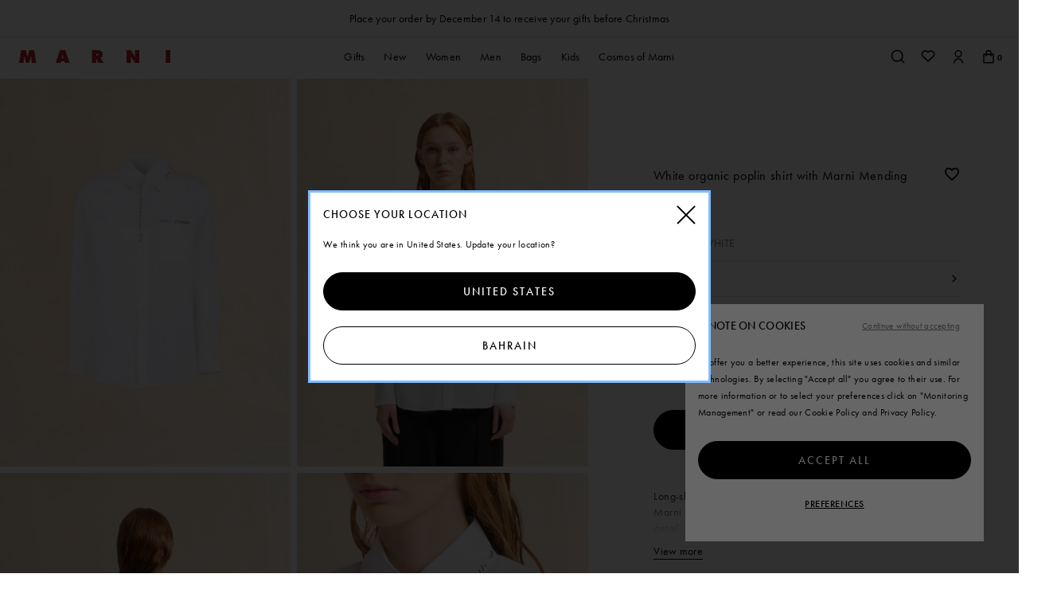

--- FILE ---
content_type: text/html;charset=UTF-8
request_url: https://www.marni.com/en-bh/shirts-CAMA0103S5UTC22300W01.html
body_size: 25375
content:
<!DOCTYPE html>
<html lang="en-bh" data-publicpath="/on/demandware.static/Sites-MarniMENA-Site/-/default/v1763962499197/">
<!-- 57RXR17Q -->
<head>

  
    <link rel="preload" as="image" href="https://www.marni.com/dw/image/v2/AAPK_PRD/on/demandware.static/-/Sites-marni-master-catalog/default/dw6928b266/images/large/CAMA0103S5_UTC223_00W01_F.jpg?sw=837&amp;sh=1116" />
  
    <link rel="preload" as="image" href="https://www.marni.com/dw/image/v2/AAPK_PRD/on/demandware.static/-/Sites-marni-master-catalog/default/dw658f62d4/images/large/CAMA0103S5_UTC223_00W01_E.jpg?sw=837&amp;sh=1116" />
  





  <script type="text/javascript" src="https://try.abtasty.com/75a2f2c71c645aaef13289c0899c1251.js"></script>


<meta charset="UTF-8" />
<meta http-equiv="x-ua-compatible" content="ie=edge" />
<meta name="viewport" content="width=device-width, initial-scale=1" />
<meta http-equiv="content-language" content="en-bh" />

<title>
  White organic poplin shirt with Marni Mending | Marni
</title>

<meta name="description"
  content="White organic poplin shirt with Marni Mending. Shop online garments and accessories from the latest women's, men's and kids collections." />



  
    
      <meta property="og:type" content="
      website"/>
    
  
    
      <meta property="og:site_name" content="
      Marni Online Store - Men&#39;s and Women&#39;s Clothing"/>
    
  
    
      <meta property="og:title" content="
      White organic poplin shirt with Marni Mending | Marni"/>
    
  
    
      <meta property="og:url" content="
      https://www.marni.com/en-bh/shirts-CAMA0103S5UTC22300W01.html"/>
    
  



  


<link rel="alternate" href="https://www.marni.com/en-ca/shirts-CAMA0103S5UTC22300W01.html" hreflang="en-CA" />
<link rel="alternate" href="https://www.marni.com/it-it/camicie-CAMA0103S5UTC22300W01.html" hreflang="it-IT" />
<link rel="alternate" href="https://www.marni.com/fr-fr/chemises-CAMA0103S5UTC22300W01.html" hreflang="fr-FR" />
<link rel="alternate" href="https://www.marni.com/de-de/hemden-CAMA0103S5UTC22300W01.html" hreflang="de-DE" />
<link rel="alternate" href="https://www.marni.com/es-es/camisas-CAMA0103S5UTC22300W01.html" hreflang="es-ES" />
<link rel="alternate" href="https://www.marni.com/en-ie/shirts-CAMA0103S5UTC22300W01.html" hreflang="en-IE" />
<link rel="alternate" href="https://www.marni.com/en-ch/shirts-CAMA0103S5UTC22300W01.html" hreflang="en-CH" />
<link rel="alternate" href="https://www.marni.com/en-ua/shirts-CAMA0103S5UTC22300W01.html" hreflang="en-UA" />
<link rel="alternate" href="https://www.marni.com/en-gb/shirts-CAMA0103S5UTC22300W01.html" hreflang="en-GB" />
<link rel="alternate" href="https://www.marni.com/en-hk/shirts-CAMA0103S5UTC22300W01.html" hreflang="en-HK" />
<link rel="alternate" href="https://www.marni.com/ja-jp/%E3%82%B7%E3%83%A3%E3%83%84-CAMA0103S5UTC22300W01.html" hreflang="ja-JP" />
<link rel="alternate" href="https://www.marni.com/ko-kr/%EC%85%94%EC%B8%A0-CAMA0103S5UTC22300W01.html" hreflang="ko-KR" />
<link rel="alternate" href="https://www.marni.com/en-bh/shirts-CAMA0103S5UTC22300W01.html" hreflang="en-BH" />
<link rel="alternate" href="https://www.marni.com/en-om/shirts-CAMA0103S5UTC22300W01.html" hreflang="en-OM" />
<link rel="alternate" href="https://www.marni.com/en-ae/shirts-CAMA0103S5UTC22300W01.html" hreflang="en-AE" />
<link rel="alternate" href="https://www.marni.com/en-il/shirts-CAMA0103S5UTC22300W01.html" hreflang="en-IL" />
<link rel="alternate" href="https://www.marni.com/en-us/shirts-CAMA0103S5UTC22300W01.html" hreflang="en-US" />
<link rel="alternate" href="https://www.marni.com/de-at/hemden-CAMA0103S5UTC22300W01.html" hreflang="de-AT" />
<link rel="alternate" href="https://www.marni.com/en-nl/shirts-CAMA0103S5UTC22300W01.html" hreflang="en-NL" />
<link rel="alternate" href="https://www.marni.com/en-pt/shirts-CAMA0103S5UTC22300W01.html" hreflang="en-PT" />
<link rel="alternate" href="https://www.marni.com/en-be/shirts-CAMA0103S5UTC22300W01.html" hreflang="en-BE" />
<link rel="alternate" href="https://www.marni.com/en-dk/shirts-CAMA0103S5UTC22300W01.html" hreflang="en-DK" />
<link rel="alternate" href="https://www.marni.com/en-se/shirts-CAMA0103S5UTC22300W01.html" hreflang="en-SE" />




<link rel="apple-touch-icon" sizes="180x180" href="/on/demandware.static/Sites-MarniMENA-Site/-/default/dw0cf2813a/favicons/apple-touch-icon.png" />
<link rel="icon" type="image/png" sizes="32x32" href="/on/demandware.static/Sites-MarniMENA-Site/-/default/dwb42151e8/favicons/favicon-32x32.png" />
<link rel="icon" type="image/png" sizes="16x16" href="/on/demandware.static/Sites-MarniMENA-Site/-/default/dw5ad95e7d/favicons/favicon-16x16.png" />
<link rel="manifest" href="/on/demandware.static/Sites-MarniMENA-Site/-/default/dw3156f95d/favicons/site.webmanifest" />
<link rel="mask-icon" href="/on/demandware.static/Sites-MarniMENA-Site/-/default/dw88eb9422/favicons/safari-pinned-tab.svg" color="#5bbad5" />
<link rel="shortcut icon" href="/on/demandware.static/Sites-MarniMENA-Site/-/default/dw09d75390/favicons/favicon.ico" />
<meta name="apple-mobile-web-app-title" content="Marni" />
<meta name="application-name" content="Marni" />
<meta name="msapplication-TileColor" content="#da532c" />
<meta name="msapplication-config" content="/on/demandware.static/Sites-MarniMENA-Site/-/default/dwf0dc863a/favicons/browserconfig.xml" />
<meta name="theme-color" content="#ffffff" />
<link rel="stylesheet" href="https://use.typekit.net/ayv1eql.css" />



  <link rel="canonical" href="/en-bh/shirts-CAMA0103S5UTC22300W01.html" />


<script>
  
  
  window.locale= "en_BH";
  window.country= "BH";
  window.countryname= "Bahrain";
</script>
<script>
    window.sfcc_urls = {
        static : '/on/demandware.static/Sites-MarniMENA-Site/-/en_BH/v1763962499197',
        refresh_utag_basket : '/on/demandware.store/Sites-MarniMENA-Site/en_BH/Cart-RefreshUtagBasket'
    }
</script>



  <link rel="stylesheet" href="https://www.marni.com/on/demandware.static/Sites-MarniMENA-Site/-/default/v1763962499197/css/product/detail.css" />

  <link rel="stylesheet" href="https://www.marni.com/on/demandware.static/Sites-MarniMENA-Site/-/default/v1763962499197/css/main.css" />

  <link rel="stylesheet" href="https://www.marni.com/on/demandware.static/Sites-MarniMENA-Site/-/default/v1763962499197/css/global.css" />









  <meta name="google-site-verification" content="s2nfbQOFqB7WHJB5cLfoR1NcZezTi_VwCNB1Ufe3X5E" />



  <meta name="facebook-domain-verification" content="33a8vvlfod0s2qgtdmd9dqa1lxwwfk" />



  <meta name="naver-site-verification" content="c2971c827d48bd7ec3c3a913dcb1e851f2d255a4" />



  <meta name="p:domain_verify" content="2489b5a0bd15db6cc98545be05a7af73" />




  <script src="//tags.tiqcdn.com/utag/diesel/marni/prod/utag.sync.js"></script>



  





<script>
  window.apiroot = "/on/demandware.store/Sites-MarniMENA-Site/en_BH";
  window.homeurl = "/en-bh";
</script>








<link rel="stylesheet" href="https://unpkg.com/swiper/swiper-bundle.min.css" />
<script type="text/javascript">//<!--
/* <![CDATA[ (head-active_data.js) */
var dw = (window.dw || {});
dw.ac = {
    _analytics: null,
    _events: [],
    _category: "",
    _searchData: "",
    _anact: "",
    _anact_nohit_tag: "",
    _analytics_enabled: "true",
    _timeZone: "Asia/Dubai",
    _capture: function(configs) {
        if (Object.prototype.toString.call(configs) === "[object Array]") {
            configs.forEach(captureObject);
            return;
        }
        dw.ac._events.push(configs);
    },
	capture: function() { 
		dw.ac._capture(arguments);
		// send to CQ as well:
		if (window.CQuotient) {
			window.CQuotient.trackEventsFromAC(arguments);
		}
	},
    EV_PRD_SEARCHHIT: "searchhit",
    EV_PRD_DETAIL: "detail",
    EV_PRD_RECOMMENDATION: "recommendation",
    EV_PRD_SETPRODUCT: "setproduct",
    applyContext: function(context) {
        if (typeof context === "object" && context.hasOwnProperty("category")) {
        	dw.ac._category = context.category;
        }
        if (typeof context === "object" && context.hasOwnProperty("searchData")) {
        	dw.ac._searchData = context.searchData;
        }
    },
    setDWAnalytics: function(analytics) {
        dw.ac._analytics = analytics;
    },
    eventsIsEmpty: function() {
        return 0 == dw.ac._events.length;
    }
};
/* ]]> */
// -->
</script>
<script type="text/javascript">//<!--
/* <![CDATA[ (head-cquotient.js) */
var CQuotient = window.CQuotient = {};
CQuotient.clientId = 'aapk-MarniMENA';
CQuotient.realm = 'AAPK';
CQuotient.siteId = 'MarniMENA';
CQuotient.instanceType = 'prd';
CQuotient.locale = 'en_BH';
CQuotient.fbPixelId = '__UNKNOWN__';
CQuotient.activities = [];
CQuotient.cqcid='';
CQuotient.cquid='';
CQuotient.cqeid='';
CQuotient.cqlid='';
CQuotient.apiHost='api.cquotient.com';
/* Turn this on to test against Staging Einstein */
/* CQuotient.useTest= true; */
CQuotient.useTest = ('true' === 'false');
CQuotient.initFromCookies = function () {
	var ca = document.cookie.split(';');
	for(var i=0;i < ca.length;i++) {
	  var c = ca[i];
	  while (c.charAt(0)==' ') c = c.substring(1,c.length);
	  if (c.indexOf('cqcid=') == 0) {
		CQuotient.cqcid=c.substring('cqcid='.length,c.length);
	  } else if (c.indexOf('cquid=') == 0) {
		  var value = c.substring('cquid='.length,c.length);
		  if (value) {
		  	var split_value = value.split("|", 3);
		  	if (split_value.length > 0) {
			  CQuotient.cquid=split_value[0];
		  	}
		  	if (split_value.length > 1) {
			  CQuotient.cqeid=split_value[1];
		  	}
		  	if (split_value.length > 2) {
			  CQuotient.cqlid=split_value[2];
		  	}
		  }
	  }
	}
}
CQuotient.getCQCookieId = function () {
	if(window.CQuotient.cqcid == '')
		window.CQuotient.initFromCookies();
	return window.CQuotient.cqcid;
};
CQuotient.getCQUserId = function () {
	if(window.CQuotient.cquid == '')
		window.CQuotient.initFromCookies();
	return window.CQuotient.cquid;
};
CQuotient.getCQHashedEmail = function () {
	if(window.CQuotient.cqeid == '')
		window.CQuotient.initFromCookies();
	return window.CQuotient.cqeid;
};
CQuotient.getCQHashedLogin = function () {
	if(window.CQuotient.cqlid == '')
		window.CQuotient.initFromCookies();
	return window.CQuotient.cqlid;
};
CQuotient.trackEventsFromAC = function (/* Object or Array */ events) {
try {
	if (Object.prototype.toString.call(events) === "[object Array]") {
		events.forEach(_trackASingleCQEvent);
	} else {
		CQuotient._trackASingleCQEvent(events);
	}
} catch(err) {}
};
CQuotient._trackASingleCQEvent = function ( /* Object */ event) {
	if (event && event.id) {
		if (event.type === dw.ac.EV_PRD_DETAIL) {
			CQuotient.trackViewProduct( {id:'', alt_id: event.id, type: 'raw_sku'} );
		} // not handling the other dw.ac.* events currently
	}
};
CQuotient.trackViewProduct = function(/* Object */ cqParamData){
	var cq_params = {};
	cq_params.cookieId = CQuotient.getCQCookieId();
	cq_params.userId = CQuotient.getCQUserId();
	cq_params.emailId = CQuotient.getCQHashedEmail();
	cq_params.loginId = CQuotient.getCQHashedLogin();
	cq_params.product = cqParamData.product;
	cq_params.realm = cqParamData.realm;
	cq_params.siteId = cqParamData.siteId;
	cq_params.instanceType = cqParamData.instanceType;
	cq_params.locale = CQuotient.locale;
	
	if(CQuotient.sendActivity) {
		CQuotient.sendActivity(CQuotient.clientId, 'viewProduct', cq_params);
	} else {
		CQuotient.activities.push({activityType: 'viewProduct', parameters: cq_params});
	}
};
/* ]]> */
// -->
</script>


  
  
    <script type="application/ld+json">
        {"@context":"http://schema.org/","@type":"ProductGroup","name":"White organic poplin shirt with Marni Mending","description":"Long-sleeved shirt made from organic cotton poplin. Hand-stitched Marni Mending on the collar, placket and pocket with flower detail. Regular fit with rear box pleat and rounded hem. Button closure and buttoned cuffs.","url":"https://www.marni.com/en-bh/shirts-CAMA0103S5UTC22300W01.html","color":"LILYWHITE","brand":{"@type":"Brand","name":"Marni"},"material":"100% CO1","image":["https://www.marni.com/on/demandware.static/-/Sites-marni-master-catalog/default/dw6928b266/images/large/CAMA0103S5_UTC223_00W01_F.jpg","https://www.marni.com/on/demandware.static/-/Sites-marni-master-catalog/default/dw658f62d4/images/large/CAMA0103S5_UTC223_00W01_E.jpg","https://www.marni.com/on/demandware.static/-/Sites-marni-master-catalog/default/dw53837b3f/images/large/CAMA0103S5_UTC223_00W01_A.jpg","https://www.marni.com/on/demandware.static/-/Sites-marni-master-catalog/default/dw1ceef3bc/images/large/CAMA0103S5_UTC223_00W01_R.jpg","https://www.marni.com/on/demandware.static/-/Sites-marni-master-catalog/default/dwedf1ced9/images/large/CAMA0103S5_UTC223_00W01_B.jpg"],"variesBy":["https://schema.org/size"],"productGroupID":"CAMA0103S5UTC22300W01","hasVariant":[{"@type":"Product","sku":"8050268689235","name":"White organic poplin shirt with Marni Mending - 36","size":"36","image":["https://www.marni.com/on/demandware.static/-/Sites-marni-master-catalog/default/dw6928b266/images/large/CAMA0103S5_UTC223_00W01_F.jpg","https://www.marni.com/on/demandware.static/-/Sites-marni-master-catalog/default/dw658f62d4/images/large/CAMA0103S5_UTC223_00W01_E.jpg","https://www.marni.com/on/demandware.static/-/Sites-marni-master-catalog/default/dw53837b3f/images/large/CAMA0103S5_UTC223_00W01_A.jpg","https://www.marni.com/on/demandware.static/-/Sites-marni-master-catalog/default/dw1ceef3bc/images/large/CAMA0103S5_UTC223_00W01_R.jpg","https://www.marni.com/on/demandware.static/-/Sites-marni-master-catalog/default/dwedf1ced9/images/large/CAMA0103S5_UTC223_00W01_B.jpg"],"offers":{"url":"https://www.marni.com/en-bh/shirts-CAMA0103S5UTC22300W01.html?dwvar_CAMA0103S5UTC22300W01_color=00W01&dwvar_CAMA0103S5UTC22300W01_size=36&quantity=1","@type":"Offer","priceCurrency":"EUR","price":"630.00","availability":"http://schema.org/OutOfStock"}},{"@type":"Product","sku":"8050268689242","name":"White organic poplin shirt with Marni Mending - 38","size":"38","image":["https://www.marni.com/on/demandware.static/-/Sites-marni-master-catalog/default/dw6928b266/images/large/CAMA0103S5_UTC223_00W01_F.jpg","https://www.marni.com/on/demandware.static/-/Sites-marni-master-catalog/default/dw658f62d4/images/large/CAMA0103S5_UTC223_00W01_E.jpg","https://www.marni.com/on/demandware.static/-/Sites-marni-master-catalog/default/dw53837b3f/images/large/CAMA0103S5_UTC223_00W01_A.jpg","https://www.marni.com/on/demandware.static/-/Sites-marni-master-catalog/default/dw1ceef3bc/images/large/CAMA0103S5_UTC223_00W01_R.jpg","https://www.marni.com/on/demandware.static/-/Sites-marni-master-catalog/default/dwedf1ced9/images/large/CAMA0103S5_UTC223_00W01_B.jpg"],"offers":{"url":"https://www.marni.com/en-bh/shirts-CAMA0103S5UTC22300W01.html?dwvar_CAMA0103S5UTC22300W01_color=00W01&dwvar_CAMA0103S5UTC22300W01_size=38&quantity=1","@type":"Offer","priceCurrency":"EUR","price":"630.00","availability":"http://schema.org/OutOfStock"}},{"@type":"Product","sku":"8050268687231","name":"White organic poplin shirt with Marni Mending - 40","size":"40","image":["https://www.marni.com/on/demandware.static/-/Sites-marni-master-catalog/default/dw6928b266/images/large/CAMA0103S5_UTC223_00W01_F.jpg","https://www.marni.com/on/demandware.static/-/Sites-marni-master-catalog/default/dw658f62d4/images/large/CAMA0103S5_UTC223_00W01_E.jpg","https://www.marni.com/on/demandware.static/-/Sites-marni-master-catalog/default/dw53837b3f/images/large/CAMA0103S5_UTC223_00W01_A.jpg","https://www.marni.com/on/demandware.static/-/Sites-marni-master-catalog/default/dw1ceef3bc/images/large/CAMA0103S5_UTC223_00W01_R.jpg","https://www.marni.com/on/demandware.static/-/Sites-marni-master-catalog/default/dwedf1ced9/images/large/CAMA0103S5_UTC223_00W01_B.jpg"],"offers":{"url":"https://www.marni.com/en-bh/shirts-CAMA0103S5UTC22300W01.html?dwvar_CAMA0103S5UTC22300W01_color=00W01&dwvar_CAMA0103S5UTC22300W01_size=40&quantity=1","@type":"Offer","priceCurrency":"EUR","price":"630.00","availability":"http://schema.org/OutOfStock"}},{"@type":"Product","sku":"8050268689259","name":"White organic poplin shirt with Marni Mending - 42","size":"42","image":["https://www.marni.com/on/demandware.static/-/Sites-marni-master-catalog/default/dw6928b266/images/large/CAMA0103S5_UTC223_00W01_F.jpg","https://www.marni.com/on/demandware.static/-/Sites-marni-master-catalog/default/dw658f62d4/images/large/CAMA0103S5_UTC223_00W01_E.jpg","https://www.marni.com/on/demandware.static/-/Sites-marni-master-catalog/default/dw53837b3f/images/large/CAMA0103S5_UTC223_00W01_A.jpg","https://www.marni.com/on/demandware.static/-/Sites-marni-master-catalog/default/dw1ceef3bc/images/large/CAMA0103S5_UTC223_00W01_R.jpg","https://www.marni.com/on/demandware.static/-/Sites-marni-master-catalog/default/dwedf1ced9/images/large/CAMA0103S5_UTC223_00W01_B.jpg"],"offers":{"url":"https://www.marni.com/en-bh/shirts-CAMA0103S5UTC22300W01.html?dwvar_CAMA0103S5UTC22300W01_color=00W01&dwvar_CAMA0103S5UTC22300W01_size=42&quantity=1","@type":"Offer","priceCurrency":"EUR","price":"630.00","availability":"http://schema.org/OutOfStock"}},{"@type":"Product","sku":"8050268689266","name":"White organic poplin shirt with Marni Mending - 44","size":"44","image":["https://www.marni.com/on/demandware.static/-/Sites-marni-master-catalog/default/dw6928b266/images/large/CAMA0103S5_UTC223_00W01_F.jpg","https://www.marni.com/on/demandware.static/-/Sites-marni-master-catalog/default/dw658f62d4/images/large/CAMA0103S5_UTC223_00W01_E.jpg","https://www.marni.com/on/demandware.static/-/Sites-marni-master-catalog/default/dw53837b3f/images/large/CAMA0103S5_UTC223_00W01_A.jpg","https://www.marni.com/on/demandware.static/-/Sites-marni-master-catalog/default/dw1ceef3bc/images/large/CAMA0103S5_UTC223_00W01_R.jpg","https://www.marni.com/on/demandware.static/-/Sites-marni-master-catalog/default/dwedf1ced9/images/large/CAMA0103S5_UTC223_00W01_B.jpg"],"offers":{"url":"https://www.marni.com/en-bh/shirts-CAMA0103S5UTC22300W01.html?dwvar_CAMA0103S5UTC22300W01_color=00W01&dwvar_CAMA0103S5UTC22300W01_size=44&quantity=1","@type":"Offer","priceCurrency":"EUR","price":"630.00","availability":"http://schema.org/OutOfStock"}},{"@type":"Product","sku":"8050268689273","name":"White organic poplin shirt with Marni Mending - 46","size":"46","image":["https://www.marni.com/on/demandware.static/-/Sites-marni-master-catalog/default/dw6928b266/images/large/CAMA0103S5_UTC223_00W01_F.jpg","https://www.marni.com/on/demandware.static/-/Sites-marni-master-catalog/default/dw658f62d4/images/large/CAMA0103S5_UTC223_00W01_E.jpg","https://www.marni.com/on/demandware.static/-/Sites-marni-master-catalog/default/dw53837b3f/images/large/CAMA0103S5_UTC223_00W01_A.jpg","https://www.marni.com/on/demandware.static/-/Sites-marni-master-catalog/default/dw1ceef3bc/images/large/CAMA0103S5_UTC223_00W01_R.jpg","https://www.marni.com/on/demandware.static/-/Sites-marni-master-catalog/default/dwedf1ced9/images/large/CAMA0103S5_UTC223_00W01_B.jpg"],"offers":{"url":"https://www.marni.com/en-bh/shirts-CAMA0103S5UTC22300W01.html?dwvar_CAMA0103S5UTC22300W01_color=00W01&dwvar_CAMA0103S5UTC22300W01_size=46&quantity=1","@type":"Offer","priceCurrency":"EUR","price":"630.00","availability":"http://schema.org/OutOfStock"}},{"@type":"Product","sku":"8050268689280","name":"White organic poplin shirt with Marni Mending - 48","size":"48","image":["https://www.marni.com/on/demandware.static/-/Sites-marni-master-catalog/default/dw6928b266/images/large/CAMA0103S5_UTC223_00W01_F.jpg","https://www.marni.com/on/demandware.static/-/Sites-marni-master-catalog/default/dw658f62d4/images/large/CAMA0103S5_UTC223_00W01_E.jpg","https://www.marni.com/on/demandware.static/-/Sites-marni-master-catalog/default/dw53837b3f/images/large/CAMA0103S5_UTC223_00W01_A.jpg","https://www.marni.com/on/demandware.static/-/Sites-marni-master-catalog/default/dw1ceef3bc/images/large/CAMA0103S5_UTC223_00W01_R.jpg","https://www.marni.com/on/demandware.static/-/Sites-marni-master-catalog/default/dwedf1ced9/images/large/CAMA0103S5_UTC223_00W01_B.jpg"],"offers":{"url":"https://www.marni.com/en-bh/shirts-CAMA0103S5UTC22300W01.html?dwvar_CAMA0103S5UTC22300W01_color=00W01&dwvar_CAMA0103S5UTC22300W01_size=48&quantity=1","@type":"Offer","priceCurrency":"EUR","price":"630.00","availability":"http://schema.org/OutOfStock"}}]}
    </script>
  
    <script type="application/ld+json">
        null
    </script>
  

<link rel="stylesheet" href="https://cdn.jsdelivr.net/gh/mdbassit/FancySelect@latest/dist/fancyselect.min.css" />
</head>
<body id="product-show" data-sitebrand="Marni"
class=" ">

<!-- Google Tag Manager (noscript) -->

<!-- End Google Tag Manager (noscript) -->




<header data-component="MainHeaderComponent"
  aria-label="Header" class="header">
  
<section class="container-benefit-bar">
  <div class="container-fluid">
    <div class="row justify-center">
      <div class="col-md-12">
        
	 


	<div
  class="html-slot-container html-slot-container-enabled">
  
    
      <div
  class="content-central-benefit-bar dark-theme"
  data-component="CarouselNotifications"
>
  <ul class="notifications-container js-swiper-wrapper d-flex">
<li class="notifications-slide swiper-slide">
      <p class="marquee">
        <span>Place your order by December 14 to receive your gifts before Christmas</span>
      </p>
    </li>
  </ul>
</div>
    
  
</div>
 
	
      </div>
    </div>
  </div>
  <button type="button" class="js-benefit-bar-close close"><span class="icon--close-line"></span></button> 
</section>
  <section class="header-top">
    <div class="logo">
      <a href="/en-bh/">
        <span class="visually-hidden">Marni</span>
      </a>
    </div>
    <div class="actions right-actions">
      <div class="mobile-icon-search-container">
        <button class="icon--search-new js-main-search action" aria-haspopup="dialog"
          aria-controls="search-bar"></button>
      </div>
      <a href="/en-bh/wishlist" class="action wishlist-icon-selector  icon--heart-new visible-md" aria-label="wishlist">
    <span style="display: none;" class="js-quantity wishlist-quantity d-none" >
      0
    </span>
</a>


      <div class="hidden-sm">
        


    <div data-component="DropDownComponent" class="dropdown login-dropdown visible-md" data-option-dropdownid="login-dropdown">

      
      <button class="dropdown-trigger js-dropdown-trigger"
        aria-haspopup="true" aria-expanded="false">
        <span class="action icon--account-new"
          aria-label="aria.label.header.login"></span>
      </button>

      
      

      <div aria-labelledby="aria.label.header.login" class="dropdown-content js-dropdown-content" id="login-dropdown">

        
<div id="login-dropdown" data-remote-content="/on/demandware.store/Sites-MarniMENA-Site/en_BH/Login-LoginContent" aria-hidden="true">
  <div class="dropdown-container js-dropdown-container">
  </div>
</div>

      </div>

    </div>


      </div>

      <div class="hidden-md">
        <a class="account-header-link" href="/en-bh/account" aria-label="Account">
          <span class="icon--account-new action"></span>
        </a>
      </div>

      
  
  

  
  
  
  
    <div data-component="DropDownComponent" data-option-dropdownid="layer-minicart" id="layer-minicart-component"
      class="dropdown layer-minicart layer-minicart-animation mobile-icon-minicart-container" data-lastoffset="">
      <button aria-haspopup="dialog" aria-expanded="false"
        aria-label="aria.label.minicart" id="bag-icon"
        class="action icon--bag-new minicart-action counter-icon  dropdown-trigger js-dropdown-trigger ">
        <span class="js-quantity quantity counter" id="minicart-quantity-number">
          0
        </span>
        
          <span class="js-hover-tooltip minicart-tooltip">
            
          </span>
        
      </button>

      <div class="minicart-overlay"></div>

      <div aria-labelledby="aria.label.minicart"
        class="dropdown-content js-dropdown-content" id="layer-minicart">

        

        
<div id="minicart-layer-dropdown"
  
  data-remote-content="/on/demandware.store/Sites-MarniMENA-Site/en_BH/Cart-MinicartContent"
  
  class=" " aria-hidden="true">

  <div class="dropdown-container js-dropdown-container minicart-modal">
    
  </div>


</div>

      </div>
    </div>
  


      


<div data-component="DropDownComponent" data-option-dropdownid="layer-notification-minicart"
  id="layer-minicart-component" class="dropdown layer-minicart layer-notification-minicart" data-lastoffset="">
  <button aria-haspopup="dialog" aria-expanded="false" aria-label="aria.label.minicart"
    id="bag-icon"
    class="action minicart-notification-action dropdown-trigger js-dropdown-trigger ">
  </button>


  <div class="minicart-notification-overlay"></div>

  <div aria-labelledby="aria.label.minicart"
    class="dropdown-content js-dropdown-content" id="layer-notification-minicart">



    


<div class="dropdown-container js-dropdown-container minicart-notification-container">

  <div class="modal-header minicart-header">
    <h2 class="title">Added to shopping cart</h2>
    <div class="modal-close-container">
      <button class="icon--close icon-close-black-filter modal-close minicart-close minicart-nofitication-close"
        role="button" tabindex="0" aria-label="Close" data-dismiss="modal">
      </button>
    </div>
  </div>
  <div id="overlay-minicart" class="modal-content product-content">

    <div class="product-wrapper minicart-content">

      <div class=" minicart-item-grid">

        
        <div class="product-image-wrapper product-info-img">
        </div>
        <div class="attributes-container">
          <div class="product-name-wrapper added-product-name">
          </div>

          <div class="color-label"> Colour<span class="added-color">
            </span>
          </div>

          <div class="size-label"> Size<span class="added-size">
            </span></div>

          <div class="product-prices-wrapper">

            <div class="line-item-total-price">
              <div class="item-total price added-price">
              </div>
              <div class="item-total price added-price-strike-through strike-through">
              </div>
              <div class="item-total added-discount-percentage"></div>
            </div>
          </div>
        </div>
      </div>
    </div>
  </div>

  <div class="modal-footer">
    <div class="button-container">
      <a class="link-shopping-bag btn--primary" href="/en-bh/cart">
        Go to shopping cart
      </a>
    </div>

    <div class="minicart-continue-shopping">
      <div class="minicart-continue-shopping-link  link-underline">Continue shopping
      </div>
    </div>
  </div>

  <div class="modal-content minicart-recommender-desktop">
    

	
<!-- =============== This snippet of JavaScript handles fetching the dynamic recommendations from the remote recommendations server
and then makes a call to render the configured template with the returned recommended products: ================= -->

<script>
(function(){
// window.CQuotient is provided on the page by the Analytics code:
var cq = window.CQuotient;
var dc = window.DataCloud;
var isCQ = false;
var isDC = false;
if (cq && ('function' == typeof cq.getCQUserId)
&& ('function' == typeof cq.getCQCookieId)
&& ('function' == typeof cq.getCQHashedEmail)
&& ('function' == typeof cq.getCQHashedLogin)) {
isCQ = true;
}
if (dc && ('function' == typeof dc.getDCUserId)) {
isDC = true;
}
if (isCQ || isDC) {
var recommender = '[[&quot;NoResultsP_ProductsInAllCategories_MENA&quot;]]';
var slotRecommendationType = decodeHtml('RECOMMENDATION');
// removing any leading/trailing square brackets and escaped quotes:
recommender = recommender.replace(/\[|\]|&quot;/g, '');
var separator = '|||';
var slotConfigurationUUID = 'e99ed81445c5e5371fe8a11be3';
var contextAUID = decodeHtml('');
var contextSecondaryAUID = decodeHtml('');
var contextAltAUID = decodeHtml('');
var contextType = decodeHtml('');
var anchorsArray = [];
var contextAUIDs = contextAUID.split(separator);
var contextSecondaryAUIDs = contextSecondaryAUID.split(separator);
var contextAltAUIDs = contextAltAUID.split(separator);
var contextTypes = contextType.split(separator);
var slotName = decodeHtml('minicart-recommendation');
var slotConfigId = decodeHtml('minicart-einstein');
var slotConfigTemplate = decodeHtml('slots/recommendation/minicart-recommendation.isml');
if (contextAUIDs.length == contextSecondaryAUIDs.length) {
for (i = 0; i < contextAUIDs.length; i++) {
anchorsArray.push({
id: contextAUIDs[i],
sku: contextSecondaryAUIDs[i],
type: contextTypes[i],
alt_id: contextAltAUIDs[i]
});
}
} else {
anchorsArray = [{id: contextAUID, sku: contextSecondaryAUID, type: contextType, alt_id: contextAltAUID}];
}
var urlToCall = '/on/demandware.store/Sites-MarniMENA-Site/en_BH/CQRecomm-Start';
var params = null;
if (isCQ) {
params = {
userId: cq.getCQUserId(),
cookieId: cq.getCQCookieId(),
emailId: cq.getCQHashedEmail(),
loginId: cq.getCQHashedLogin(),
anchors: anchorsArray,
slotId: slotName,
slotConfigId: slotConfigId,
slotConfigTemplate: slotConfigTemplate,
ccver: '1.03'
};
}
// console.log("Recommendation Type - " + slotRecommendationType + ", Recommender Selected - " + recommender);
if (isDC && slotRecommendationType == 'DATA_CLOUD_RECOMMENDATION') {
// Set DC variables for API call
dcIndividualId = dc.getDCUserId();
dcUrl = dc.getDCPersonalizationPath();
if (dcIndividualId && dcUrl && dcIndividualId != '' && dcUrl != '') {
// console.log("Fetching CDP Recommendations");
var productRecs = {};
productRecs[recommender] = getCDPRecs(dcUrl, dcIndividualId, recommender);
cb(productRecs);
}
} else if (isCQ && slotRecommendationType != 'DATA_CLOUD_RECOMMENDATION') {
if (cq.getRecs) {
cq.getRecs(cq.clientId, recommender, params, cb);
} else {
cq.widgets = cq.widgets || [];
cq.widgets.push({
recommenderName: recommender,
parameters: params,
callback: cb
});
}
}
};
function decodeHtml(html) {
var txt = document.createElement("textarea");
txt.innerHTML = html;
return txt.value;
}
function cb(parsed) {
var arr = parsed[recommender].recs;
if (arr && 0 < arr.length) {
var filteredProductIds = '';
for (i = 0; i < arr.length; i++) {
filteredProductIds = filteredProductIds + 'pid' + i + '=' + encodeURIComponent(arr[i].id) + '&';
}
filteredProductIds = filteredProductIds.substring(0, filteredProductIds.length - 1);//to remove the trailing '&'
var formData = 'auid=' + encodeURIComponent(contextAUID)
+ '&scid=' + slotConfigurationUUID
+ '&' + filteredProductIds;
var request = new XMLHttpRequest();
request.open('POST', urlToCall, true);
request.setRequestHeader('Content-type', 'application/x-www-form-urlencoded');
request.onreadystatechange = function() {
if (this.readyState === 4) {
// Got the product data from DW, showing the products now by changing the inner HTML of the DIV:
var divId = 'cq_recomm_slot-' + slotConfigurationUUID;
document.getElementById(divId).innerHTML = this.responseText;
//find and evaluate scripts in response:
var scripts = document.getElementById(divId).getElementsByTagName('script');
if (null != scripts) {
for (var i=0;i<scripts.length;i++) {//not combining script snippets on purpose
var srcScript = document.createElement('script');
srcScript.text = scripts[i].innerHTML;
srcScript.asynch = scripts[i].asynch;
srcScript.defer = scripts[i].defer;
srcScript.type = scripts[i].type;
srcScript.charset = scripts[i].charset;
document.head.appendChild( srcScript );
document.head.removeChild( srcScript );
}
}
}
};
request.send(formData);
request = null;
}
};
})();
</script>
<!-- The DIV tag id below is unique on purpose in case there are multiple recommendation slots on the same .isml page: -->
<div id="cq_recomm_slot-e99ed81445c5e5371fe8a11be3"></div>
<!-- ====================== snippet ends here ======================== -->
 
	
  </div>
</div>



    


  </div>
</div>
    <div class="mobile-icon-burger-container">
      <button class="burger hidden-md action js-burger" aria-haspopup="dialog" aria-controls="main-nav"
        aria-label="Minicart" aria-expanded="false"></button>
    </div>
    </div>

    
      

<div id="main-nav" class="navigation js-main-nav" data-component="MainNavigationComponent" aria-modal="true"
  aria-label="Navigation">



  <div class="navigation-head">
    
    <button class="js-close-button close-button" aria-label="close menu"></button>
  </div>

  <div class="wrapper-nav">

    <nav aria-label="Catalog" class="category-nav">
      <ul class="primary-menu js-primary-menu">
        

        
          <li
            class=" js-primary-item has-subCategories menu-item first-level  main-navigation-link"
            data-category-id="marni-gifts" data-index="0">
            
              <a href="/en-bh/gifts/"
              class="primary-link js-primary-link js-primary-link has-submenu 
              first-level-link"
              role="button" aria-haspopup="dialog"
              aria-expanded="false" aria-controls="marni-gifts">
              
              <span >Gifts</span>
              </a>
            

            
              
              
<div class="sub-menu js-sub-menu" aria-label="Gifts" id="marni-gifts" role="dialog" aria-modal="true">

  <div class="navigation-head-sub-menu hidden-md">
    <button class=" js-mobile-back  back-button" aria-label="Back button">Back</button>
    
      <a href="/en-bh/gifts/" class="mobile-back">Gifts</a>
    
    <button class="js-close-button close-button" aria-label="close menu"></button>
  </div>
  <div class="menu-second-level-container">
    
      <div class="menu-pd-content-container menu-pd-content-mobile">
        
      </div>
    

    <div class="container sub-menu-content">
      <div class="visually-hidden"><a href="/en-bh/gifts/">Gifts </a></div>

      
      

      


      <div class="menu-links-area ">

        
          
          <div class="sub-categories-col editorial-style-menu-item">
            <ul>
              
                <li class=" sub-menu-item menu-item ">
                  <a href="/en-bh/gifts/gift-finder/"
                  class="primary-link direct-link" 
                  >
                  Gift Finder
                  </a>
                </li>
              
                <li class=" sub-menu-item menu-item ">
                  <a href="/en-bh/gifts/gifts-for-her/"
                  class="primary-link direct-link" 
                  >
                  Gifts for her
                  </a>
                </li>
              
                <li class=" sub-menu-item menu-item ">
                  <a href="/en-bh/gifts/gifts-for-him/"
                  class="primary-link direct-link" 
                  >
                  Gifts for him
                  </a>
                </li>
              
            </ul>
          </div>
        

        
      </div>


      

    </div>
  </div>
</div>

            

          </li>
        
          <li
            class=" js-primary-item has-subCategories menu-item first-level  main-navigation-link"
            data-category-id="marni-newin" data-index="1">
            
              <div
                class="primary-link js-primary-link has-submenu  first-level-link"
                role="button" aria-haspopup="dialog" aria-expanded="false" aria-controls="marni-newin">
                
                <span >New</span>
              </div>
          

            
              
              
<div class="sub-menu js-sub-menu" aria-label="New" id="marni-newin" role="dialog" aria-modal="true">

  <div class="navigation-head-sub-menu hidden-md">
    <button class=" js-mobile-back  back-button" aria-label="Back button">Back</button>
    
      <span class="mobile-back">New</span>
    
    <button class="js-close-button close-button" aria-label="close menu"></button>
  </div>
  <div class="menu-second-level-container">
    
      <div class="menu-pd-content-container menu-pd-content-mobile">
        

<div class="pd-page__content"><div style="" class="pd-image-component pd-image-component__position-null"><div class="pd-image-component__column-region"><div class="experience-component experience-layouts-2columnComponent"><div class="twoColumnContainer">
  <div class="twoColumnContent  ratio-default">
    <div class="column1"><div class="pd-wrapper-image-layer flex-column ">


  
  
  
  
  
  

  

  <div  class=" image-no-tv  null">

    <a href="https://www.marni.com/en-bh/tulipea-bag.html">
      <picture class="visualImage">
        
          <source media="(max-width: 767px)"
            srcset="https://www.marni.com/dw/image/v2/AAPK_PRD/on/demandware.static/-/Library-Sites-marni-shared/default/dwa3bfd149/2025_11_17/PLP_REGALI_LEI_MSL11a_D+M.jpg?sw=320 1x, https://www.marni.com/dw/image/v2/AAPK_PRD/on/demandware.static/-/Library-Sites-marni-shared/default/dwa3bfd149/2025_11_17/PLP_REGALI_LEI_MSL11a_D+M.jpg?sw=640 2x" />
        
        
          <source media="(max-width: 991px)"
            srcset="https://www.marni.com/dw/image/v2/AAPK_PRD/on/demandware.static/-/Library-Sites-marni-shared/default/dwa3bfd149/2025_11_17/PLP_REGALI_LEI_MSL11a_D+M.jpg?sw=768 1x, https://www.marni.com/dw/image/v2/AAPK_PRD/on/demandware.static/-/Library-Sites-marni-shared/default/dwa3bfd149/2025_11_17/PLP_REGALI_LEI_MSL11a_D+M.jpg?sw=1536 2x" />
        
        
          <source media="(max-width: 1439px)"
            srcset="https://www.marni.com/dw/image/v2/AAPK_PRD/on/demandware.static/-/Library-Sites-marni-shared/default/dwa3bfd149/2025_11_17/PLP_REGALI_LEI_MSL11a_D+M.jpg?sw=1000 1x, https://www.marni.com/dw/image/v2/AAPK_PRD/on/demandware.static/-/Library-Sites-marni-shared/default/dwa3bfd149/2025_11_17/PLP_REGALI_LEI_MSL11a_D+M.jpg?sw=2000 2x" />
        
        
          <source media="(max-width: 1919px)"
            srcset="https://www.marni.com/dw/image/v2/AAPK_PRD/on/demandware.static/-/Library-Sites-marni-shared/default/dwa3bfd149/2025_11_17/PLP_REGALI_LEI_MSL11a_D+M.jpg?sw=1500 1x, https://www.marni.com/dw/image/v2/AAPK_PRD/on/demandware.static/-/Library-Sites-marni-shared/default/dwa3bfd149/2025_11_17/PLP_REGALI_LEI_MSL11a_D+M.jpg?sw=3000 2x" />
        
        <img class="width-full component-image null crop"
          src="https://www.marni.com/dw/image/v2/AAPK_PRD/on/demandware.static/-/Library-Sites-marni-shared/default/dwa3bfd149/2025_11_17/PLP_REGALI_LEI_MSL11a_D+M.jpg?sw=1000" alt="Tulipea" loading="lazy"
          style="--focal-point-x:null; --focal-point-y:null" />
      </picture>

      <a class="text-layer-link"
                href="https://www.marni.com/en-bh/tulipea-bag.html">
                Tulipea Bag</a>


    </a>


  </div>
</div></div>
    <div class="column2"><div class="pd-wrapper-image-layer flex-column ">


  
  
  
  
  
  

  

  <div  class=" image-no-tv  null">

    <a href="https://www.marni.com/en-bh/marni-madhappy.html">
      <picture class="visualImage">
        
          <source media="(max-width: 767px)"
            srcset="https://www.marni.com/dw/image/v2/AAPK_PRD/on/demandware.static/-/Library-Sites-marni-shared/default/dwed02e317/MADHAPPY/01_MADHAPPY_MOBILE.jpg?sw=320 1x, https://www.marni.com/dw/image/v2/AAPK_PRD/on/demandware.static/-/Library-Sites-marni-shared/default/dwed02e317/MADHAPPY/01_MADHAPPY_MOBILE.jpg?sw=640 2x" />
        
        
          <source media="(max-width: 991px)"
            srcset="https://www.marni.com/dw/image/v2/AAPK_PRD/on/demandware.static/-/Library-Sites-marni-shared/default/dwed02e317/MADHAPPY/01_MADHAPPY_MOBILE.jpg?sw=768 1x, https://www.marni.com/dw/image/v2/AAPK_PRD/on/demandware.static/-/Library-Sites-marni-shared/default/dwed02e317/MADHAPPY/01_MADHAPPY_MOBILE.jpg?sw=1536 2x" />
        
        
          <source media="(max-width: 1439px)"
            srcset="https://www.marni.com/dw/image/v2/AAPK_PRD/on/demandware.static/-/Library-Sites-marni-shared/default/dwed02e317/MADHAPPY/01_MADHAPPY_MOBILE.jpg?sw=1000 1x, https://www.marni.com/dw/image/v2/AAPK_PRD/on/demandware.static/-/Library-Sites-marni-shared/default/dwed02e317/MADHAPPY/01_MADHAPPY_MOBILE.jpg?sw=2000 2x" />
        
        
          <source media="(max-width: 1919px)"
            srcset="https://www.marni.com/dw/image/v2/AAPK_PRD/on/demandware.static/-/Library-Sites-marni-shared/default/dwed02e317/MADHAPPY/01_MADHAPPY_MOBILE.jpg?sw=1500 1x, https://www.marni.com/dw/image/v2/AAPK_PRD/on/demandware.static/-/Library-Sites-marni-shared/default/dwed02e317/MADHAPPY/01_MADHAPPY_MOBILE.jpg?sw=3000 2x" />
        
        <img class="width-full component-image null crop"
          src="https://www.marni.com/dw/image/v2/AAPK_PRD/on/demandware.static/-/Library-Sites-marni-shared/default/dwed02e317/MADHAPPY/01_MADHAPPY_MOBILE.jpg?sw=1000" alt="Madhappy" loading="lazy"
          style="--focal-point-x:null; --focal-point-y:null" />
      </picture>

      <a class="text-layer-link"
                href="https://www.marni.com/en-bh/marni-madhappy.html">
                Marni + Madhappy</a>


    </a>


  </div>
</div></div>
  </div>
</div></div></div></div></div>



      </div>
    

    <div class="container sub-menu-content">
      <div class="visually-hidden"><a href="/en-bh/new-in/">New </a></div>

      
      

      


      <div class="menu-links-area justify-start">

        
          
            <div class="sub-categories-col  ">

              <div class="sub-menu-item menu-item not-editorial-style-menu-item">

                <a href="/en-bh/new/highlights/"
                class="hidden-md primary-link js-primary-link has-submenu"
                role="button" aria-haspopup="dialog"
                
                aria-expanded="false" aria-controls="marni-newin-highlights">
                Highlights
                </a>

                
                  <div class="sub-menu-title-column visible-md" >
                    Highlights
                  </div>
                

                
                  
                  

<div class="sub-menu-third-level js-sub-menu js-sub-menu-third-level" aria-label="Highlights"
  id="marni-newin-highlights" role="dialog" aria-modal="true">

  <div class="navigation-head-sub-menu hidden-md">
    <button class=" js-mobile-back  back-button" aria-label="Back button">Back</button>
    
      <span class="mobile-back">Highlights</span>
    
    <button class="js-close-button close-button" aria-label="close menu"></button>
  </div>
  <div class="menu-third-level-container">
    

    <div class="sub-menu-content">
      <div class="visually-hidden"><a href="/en-bh/new/highlights/">Highlights </a></div>

      <ul>
        
          <li class="sub-menu-item menu-item ">
            <a href="/en-bh/new/highlights/marni-madhappy/"
            class="primary-link direct-link"
            
            >
            Marni + Madhappy
            </a>
          </li>
        
          <li class="sub-menu-item menu-item ">
            <a href="/en-bh/new/highlights/tulipea-bag/"
            class="primary-link direct-link"
            
            >
            Tulipea Bag
            </a>
          </li>
        
      </ul>

    </div>
  </div>
</div>

                
              </div>

            </div>
          
            <div class="sub-categories-col  ">

              <div class="sub-menu-item menu-item not-editorial-style-menu-item">

                <a href="/en-bh/new-in/women/"
                class="hidden-md primary-link js-primary-link has-submenu"
                role="button" aria-haspopup="dialog"
                
                aria-expanded="false" aria-controls="marni-newin-woman">
                Women's New Arrivals
                </a>

                
                  <div class="sub-menu-title-column visible-md" >
                    Women's New Arrivals
                  </div>
                

                
                  
                  

<div class="sub-menu-third-level js-sub-menu js-sub-menu-third-level" aria-label="Women's New Arrivals"
  id="marni-newin-woman" role="dialog" aria-modal="true">

  <div class="navigation-head-sub-menu hidden-md">
    <button class=" js-mobile-back  back-button" aria-label="Back button">Back</button>
    
      <span class="mobile-back">Women's New Arrivals</span>
    
    <button class="js-close-button close-button" aria-label="close menu"></button>
  </div>
  <div class="menu-third-level-container">
    

    <div class="sub-menu-content">
      <div class="visually-hidden"><a href="/en-bh/new-in/women/">Women's New Arrivals </a></div>

      <ul>
        
          <li class="sub-menu-item menu-item ">
            <a href="https://www.marni.com/en-bh/new-in/women/"
            class="primary-link direct-link"
            
            >
            View All
            </a>
          </li>
        
          <li class="sub-menu-item menu-item ">
            <a href="/en-bh/new/women%27s-new-arrivals/ready-to-wear/"
            class="primary-link direct-link"
            
            >
            Ready To Wear
            </a>
          </li>
        
          <li class="sub-menu-item menu-item ">
            <a href="/en-bh/new/women%27s-new-arrivals/bags/"
            class="primary-link direct-link"
            
            >
            Bags
            </a>
          </li>
        
          <li class="sub-menu-item menu-item ">
            <a href="/en-bh/new/women%27s-new-arrivals/shoes/"
            class="primary-link direct-link"
            
            >
            Shoes
            </a>
          </li>
        
          <li class="sub-menu-item menu-item ">
            <a href="/en-bh/new/women%27s-new-arrivals/accessories/"
            class="primary-link direct-link"
            
            >
            Accessories
            </a>
          </li>
        
      </ul>

    </div>
  </div>
</div>

                
              </div>

            </div>
          
            <div class="sub-categories-col  ">

              <div class="sub-menu-item menu-item not-editorial-style-menu-item">

                <a href="/en-bh/new-in/men/"
                class="hidden-md primary-link js-primary-link has-submenu"
                role="button" aria-haspopup="dialog"
                
                aria-expanded="false" aria-controls="marni-newin-men">
                Men's New Arrivals
                </a>

                
                  <div class="sub-menu-title-column visible-md" >
                    Men's New Arrivals
                  </div>
                

                
                  
                  

<div class="sub-menu-third-level js-sub-menu js-sub-menu-third-level" aria-label="Men's New Arrivals"
  id="marni-newin-men" role="dialog" aria-modal="true">

  <div class="navigation-head-sub-menu hidden-md">
    <button class=" js-mobile-back  back-button" aria-label="Back button">Back</button>
    
      <span class="mobile-back">Men's New Arrivals</span>
    
    <button class="js-close-button close-button" aria-label="close menu"></button>
  </div>
  <div class="menu-third-level-container">
    

    <div class="sub-menu-content">
      <div class="visually-hidden"><a href="/en-bh/new-in/men/">Men's New Arrivals </a></div>

      <ul>
        
          <li class="sub-menu-item menu-item ">
            <a href="https://www.marni.com/en-bh/new-in/men/"
            class="primary-link direct-link"
            
            >
            View All
            </a>
          </li>
        
          <li class="sub-menu-item menu-item ">
            <a href="/en-bh/new/men%27s-new-arrivals/ready-to-wear/"
            class="primary-link direct-link"
            
            >
            Ready To Wear
            </a>
          </li>
        
          <li class="sub-menu-item menu-item ">
            <a href="/en-bh/new/men%27s-new-arrivals/bags/"
            class="primary-link direct-link"
            
            >
            Bags
            </a>
          </li>
        
          <li class="sub-menu-item menu-item ">
            <a href="/en-bh/new/men%27s-new-arrivals/shoes/"
            class="primary-link direct-link"
            
            >
            Shoes
            </a>
          </li>
        
          <li class="sub-menu-item menu-item ">
            <a href="/en-bh/new/men%27s-new-arrivals/accessories/"
            class="primary-link direct-link"
            
            >
            Accessories
            </a>
          </li>
        
      </ul>

    </div>
  </div>
</div>

                
              </div>

            </div>
          

        

        
          <div class="menu-pd-content-container menu-pd-content-desktop">
            

<div class="pd-page__content"><div style="" class="pd-image-component pd-image-component__position-null"><div class="pd-image-component__column-region"><div class="experience-component experience-layouts-2columnComponent"><div class="twoColumnContainer">
  <div class="twoColumnContent  ratio-default">
    <div class="column1"><div class="pd-wrapper-image-layer flex-column ">


  
  
  
  
  
  

  

  <div  class=" image-no-tv  null">

    <a href="https://www.marni.com/en-bh/tulipea-bag.html">
      <picture class="visualImage">
        
          <source media="(max-width: 767px)"
            srcset="https://www.marni.com/dw/image/v2/AAPK_PRD/on/demandware.static/-/Library-Sites-marni-shared/default/dwa3bfd149/2025_11_17/PLP_REGALI_LEI_MSL11a_D+M.jpg?sw=320 1x, https://www.marni.com/dw/image/v2/AAPK_PRD/on/demandware.static/-/Library-Sites-marni-shared/default/dwa3bfd149/2025_11_17/PLP_REGALI_LEI_MSL11a_D+M.jpg?sw=640 2x" />
        
        
          <source media="(max-width: 991px)"
            srcset="https://www.marni.com/dw/image/v2/AAPK_PRD/on/demandware.static/-/Library-Sites-marni-shared/default/dwa3bfd149/2025_11_17/PLP_REGALI_LEI_MSL11a_D+M.jpg?sw=768 1x, https://www.marni.com/dw/image/v2/AAPK_PRD/on/demandware.static/-/Library-Sites-marni-shared/default/dwa3bfd149/2025_11_17/PLP_REGALI_LEI_MSL11a_D+M.jpg?sw=1536 2x" />
        
        
          <source media="(max-width: 1439px)"
            srcset="https://www.marni.com/dw/image/v2/AAPK_PRD/on/demandware.static/-/Library-Sites-marni-shared/default/dwa3bfd149/2025_11_17/PLP_REGALI_LEI_MSL11a_D+M.jpg?sw=1000 1x, https://www.marni.com/dw/image/v2/AAPK_PRD/on/demandware.static/-/Library-Sites-marni-shared/default/dwa3bfd149/2025_11_17/PLP_REGALI_LEI_MSL11a_D+M.jpg?sw=2000 2x" />
        
        
          <source media="(max-width: 1919px)"
            srcset="https://www.marni.com/dw/image/v2/AAPK_PRD/on/demandware.static/-/Library-Sites-marni-shared/default/dwa3bfd149/2025_11_17/PLP_REGALI_LEI_MSL11a_D+M.jpg?sw=1500 1x, https://www.marni.com/dw/image/v2/AAPK_PRD/on/demandware.static/-/Library-Sites-marni-shared/default/dwa3bfd149/2025_11_17/PLP_REGALI_LEI_MSL11a_D+M.jpg?sw=3000 2x" />
        
        <img class="width-full component-image null crop"
          src="https://www.marni.com/dw/image/v2/AAPK_PRD/on/demandware.static/-/Library-Sites-marni-shared/default/dwa3bfd149/2025_11_17/PLP_REGALI_LEI_MSL11a_D+M.jpg?sw=1000" alt="Tulipea" loading="lazy"
          style="--focal-point-x:null; --focal-point-y:null" />
      </picture>

      <a class="text-layer-link"
                href="https://www.marni.com/en-bh/tulipea-bag.html">
                Tulipea Bag</a>


    </a>


  </div>
</div></div>
    <div class="column2"><div class="pd-wrapper-image-layer flex-column ">


  
  
  
  
  
  

  

  <div  class=" image-no-tv  null">

    <a href="https://www.marni.com/en-bh/marni-madhappy.html">
      <picture class="visualImage">
        
          <source media="(max-width: 767px)"
            srcset="https://www.marni.com/dw/image/v2/AAPK_PRD/on/demandware.static/-/Library-Sites-marni-shared/default/dwed02e317/MADHAPPY/01_MADHAPPY_MOBILE.jpg?sw=320 1x, https://www.marni.com/dw/image/v2/AAPK_PRD/on/demandware.static/-/Library-Sites-marni-shared/default/dwed02e317/MADHAPPY/01_MADHAPPY_MOBILE.jpg?sw=640 2x" />
        
        
          <source media="(max-width: 991px)"
            srcset="https://www.marni.com/dw/image/v2/AAPK_PRD/on/demandware.static/-/Library-Sites-marni-shared/default/dwed02e317/MADHAPPY/01_MADHAPPY_MOBILE.jpg?sw=768 1x, https://www.marni.com/dw/image/v2/AAPK_PRD/on/demandware.static/-/Library-Sites-marni-shared/default/dwed02e317/MADHAPPY/01_MADHAPPY_MOBILE.jpg?sw=1536 2x" />
        
        
          <source media="(max-width: 1439px)"
            srcset="https://www.marni.com/dw/image/v2/AAPK_PRD/on/demandware.static/-/Library-Sites-marni-shared/default/dwed02e317/MADHAPPY/01_MADHAPPY_MOBILE.jpg?sw=1000 1x, https://www.marni.com/dw/image/v2/AAPK_PRD/on/demandware.static/-/Library-Sites-marni-shared/default/dwed02e317/MADHAPPY/01_MADHAPPY_MOBILE.jpg?sw=2000 2x" />
        
        
          <source media="(max-width: 1919px)"
            srcset="https://www.marni.com/dw/image/v2/AAPK_PRD/on/demandware.static/-/Library-Sites-marni-shared/default/dwed02e317/MADHAPPY/01_MADHAPPY_MOBILE.jpg?sw=1500 1x, https://www.marni.com/dw/image/v2/AAPK_PRD/on/demandware.static/-/Library-Sites-marni-shared/default/dwed02e317/MADHAPPY/01_MADHAPPY_MOBILE.jpg?sw=3000 2x" />
        
        <img class="width-full component-image null crop"
          src="https://www.marni.com/dw/image/v2/AAPK_PRD/on/demandware.static/-/Library-Sites-marni-shared/default/dwed02e317/MADHAPPY/01_MADHAPPY_MOBILE.jpg?sw=1000" alt="Madhappy" loading="lazy"
          style="--focal-point-x:null; --focal-point-y:null" />
      </picture>

      <a class="text-layer-link"
                href="https://www.marni.com/en-bh/marni-madhappy.html">
                Marni + Madhappy</a>


    </a>


  </div>
</div></div>
  </div>
</div></div></div></div></div>



          </div>
        
      </div>


      

    </div>
  </div>
</div>

            

          </li>
        
          <li
            class=" js-primary-item has-subCategories menu-item first-level  main-navigation-link"
            data-category-id="women" data-index="2">
            
              <div
                class="primary-link js-primary-link has-submenu  first-level-link"
                role="button" aria-haspopup="dialog" aria-expanded="false" aria-controls="women">
                
                <span >Women</span>
              </div>
          

            
              
              
<div class="sub-menu js-sub-menu" aria-label="Women" id="women" role="dialog" aria-modal="true">

  <div class="navigation-head-sub-menu hidden-md">
    <button class=" js-mobile-back  back-button" aria-label="Back button">Back</button>
    
      <span class="mobile-back">Women</span>
    
    <button class="js-close-button close-button" aria-label="close menu"></button>
  </div>
  <div class="menu-second-level-container">
    
      <div class="menu-pd-content-container menu-pd-content-mobile">
        

<div class="pd-page__content"><div style="" class="pd-image-component pd-image-component__position-null"><div class="pd-image-component__column-region"><div class="experience-component experience-layouts-2columnComponent"><div class="twoColumnContainer">
  <div class="twoColumnContent  ratio-default">
    <div class="column1"><div class="pd-wrapper-image-layer flex-column ">


  
  
  
  
  
  

  

  <div  class=" image-no-tv  null">

    <a href="https://www.marni.com/en-bh/women/jewelry/">
      <picture class="visualImage">
        
          <source media="(max-width: 767px)"
            srcset="https://www.marni.com/dw/image/v2/AAPK_PRD/on/demandware.static/-/Library-Sites-marni-shared/default/dw2fe29d7d/2025_11_17/HP_REGALI_LEI_MA10b_M.jpg?sw=320 1x, https://www.marni.com/dw/image/v2/AAPK_PRD/on/demandware.static/-/Library-Sites-marni-shared/default/dw2fe29d7d/2025_11_17/HP_REGALI_LEI_MA10b_M.jpg?sw=640 2x" />
        
        
          <source media="(max-width: 991px)"
            srcset="https://www.marni.com/dw/image/v2/AAPK_PRD/on/demandware.static/-/Library-Sites-marni-shared/default/dw2fe29d7d/2025_11_17/HP_REGALI_LEI_MA10b_M.jpg?sw=768 1x, https://www.marni.com/dw/image/v2/AAPK_PRD/on/demandware.static/-/Library-Sites-marni-shared/default/dw2fe29d7d/2025_11_17/HP_REGALI_LEI_MA10b_M.jpg?sw=1536 2x" />
        
        
          <source media="(max-width: 1439px)"
            srcset="https://www.marni.com/dw/image/v2/AAPK_PRD/on/demandware.static/-/Library-Sites-marni-shared/default/dw2fe29d7d/2025_11_17/HP_REGALI_LEI_MA10b_M.jpg?sw=1000 1x, https://www.marni.com/dw/image/v2/AAPK_PRD/on/demandware.static/-/Library-Sites-marni-shared/default/dw2fe29d7d/2025_11_17/HP_REGALI_LEI_MA10b_M.jpg?sw=2000 2x" />
        
        
          <source media="(max-width: 1919px)"
            srcset="https://www.marni.com/dw/image/v2/AAPK_PRD/on/demandware.static/-/Library-Sites-marni-shared/default/dw2fe29d7d/2025_11_17/HP_REGALI_LEI_MA10b_M.jpg?sw=1500 1x, https://www.marni.com/dw/image/v2/AAPK_PRD/on/demandware.static/-/Library-Sites-marni-shared/default/dw2fe29d7d/2025_11_17/HP_REGALI_LEI_MA10b_M.jpg?sw=3000 2x" />
        
        <img class="width-full component-image null crop"
          src="https://www.marni.com/dw/image/v2/AAPK_PRD/on/demandware.static/-/Library-Sites-marni-shared/default/dw2fe29d7d/2025_11_17/HP_REGALI_LEI_MA10b_M.jpg?sw=1000" alt="Jewelry" loading="lazy"
          style="--focal-point-x:null; --focal-point-y:null" />
      </picture>

      <a class="text-layer-link"
                href="https://www.marni.com/en-bh/women/jewelry/">
                Jewelry</a>


    </a>


  </div>
</div></div>
    <div class="column2"><div class="pd-wrapper-image-layer flex-column ">


  
  
  
  
  
  

  

  <div  class=" image-no-tv  null">

    <a href="https://www.marni.com/en-bh/tulipea-bag.html">
      <picture class="visualImage">
        
          <source media="(max-width: 767px)"
            srcset="https://www.marni.com/dw/image/v2/AAPK_PRD/on/demandware.static/-/Library-Sites-marni-shared/default/dwa3bfd149/2025_11_17/PLP_REGALI_LEI_MSL11a_D+M.jpg?sw=320 1x, https://www.marni.com/dw/image/v2/AAPK_PRD/on/demandware.static/-/Library-Sites-marni-shared/default/dwa3bfd149/2025_11_17/PLP_REGALI_LEI_MSL11a_D+M.jpg?sw=640 2x" />
        
        
          <source media="(max-width: 991px)"
            srcset="https://www.marni.com/dw/image/v2/AAPK_PRD/on/demandware.static/-/Library-Sites-marni-shared/default/dwa3bfd149/2025_11_17/PLP_REGALI_LEI_MSL11a_D+M.jpg?sw=768 1x, https://www.marni.com/dw/image/v2/AAPK_PRD/on/demandware.static/-/Library-Sites-marni-shared/default/dwa3bfd149/2025_11_17/PLP_REGALI_LEI_MSL11a_D+M.jpg?sw=1536 2x" />
        
        
          <source media="(max-width: 1439px)"
            srcset="https://www.marni.com/dw/image/v2/AAPK_PRD/on/demandware.static/-/Library-Sites-marni-shared/default/dwa3bfd149/2025_11_17/PLP_REGALI_LEI_MSL11a_D+M.jpg?sw=1000 1x, https://www.marni.com/dw/image/v2/AAPK_PRD/on/demandware.static/-/Library-Sites-marni-shared/default/dwa3bfd149/2025_11_17/PLP_REGALI_LEI_MSL11a_D+M.jpg?sw=2000 2x" />
        
        
          <source media="(max-width: 1919px)"
            srcset="https://www.marni.com/dw/image/v2/AAPK_PRD/on/demandware.static/-/Library-Sites-marni-shared/default/dwa3bfd149/2025_11_17/PLP_REGALI_LEI_MSL11a_D+M.jpg?sw=1500 1x, https://www.marni.com/dw/image/v2/AAPK_PRD/on/demandware.static/-/Library-Sites-marni-shared/default/dwa3bfd149/2025_11_17/PLP_REGALI_LEI_MSL11a_D+M.jpg?sw=3000 2x" />
        
        <img class="width-full component-image null crop"
          src="https://www.marni.com/dw/image/v2/AAPK_PRD/on/demandware.static/-/Library-Sites-marni-shared/default/dwa3bfd149/2025_11_17/PLP_REGALI_LEI_MSL11a_D+M.jpg?sw=1000" alt="Tulipea" loading="lazy"
          style="--focal-point-x:null; --focal-point-y:null" />
      </picture>

      <a class="text-layer-link"
                href="https://www.marni.com/en-bh/tulipea-bag.html">
                Tulipea Bag</a>


    </a>


  </div>
</div></div>
  </div>
</div></div></div></div></div>



      </div>
    

    <div class="container sub-menu-content">
      <div class="visually-hidden"><a href="/en-bh/women/">Women </a></div>

      
      

      


      <div class="menu-links-area justify-start">

        
          
            <div class="sub-categories-col  ">

              <div class="sub-menu-item menu-item not-editorial-style-menu-item">

                <a href="https://www.marni.com/en-bh/women/ready-to-wear/"
                class="hidden-md primary-link js-primary-link has-submenu"
                role="button" aria-haspopup="dialog"
                
                aria-expanded="false" aria-controls="marni-woman-rtw">
                Ready To Wear
                </a>

                
                  <div class="sub-menu-title-column visible-md">
                    <a href="https://www.marni.com/en-bh/women/ready-to-wear/" >Ready To Wear</a>
                  </div>
                

                
                  
                  

<div class="sub-menu-third-level js-sub-menu js-sub-menu-third-level" aria-label="Ready To Wear"
  id="marni-woman-rtw" role="dialog" aria-modal="true">

  <div class="navigation-head-sub-menu hidden-md">
    <button class=" js-mobile-back  back-button" aria-label="Back button">Back</button>
    
      <a href="https://www.marni.com/en-bh/women/ready-to-wear/" class="mobile-back">Ready To Wear</a>
    
    <button class="js-close-button close-button" aria-label="close menu"></button>
  </div>
  <div class="menu-third-level-container">
    

    <div class="sub-menu-content">
      <div class="visually-hidden"><a href="https://www.marni.com/en-bh/women/ready-to-wear/">Ready To Wear </a></div>

      <ul>
        
          <li class="sub-menu-item menu-item ">
            <a href="https://www.marni.com/en-bh/women/ready-to-wear/"
            class="primary-link direct-link"
            
            >
            View All
            </a>
          </li>
        
          <li class="sub-menu-item menu-item ">
            <a href="/en-bh/women/ready-to-wear/dresses/"
            class="primary-link direct-link"
            
            >
            Dresses
            </a>
          </li>
        
          <li class="sub-menu-item menu-item ">
            <a href="/en-bh/women/ready-to-wear/shirts/"
            class="primary-link direct-link"
            
            >
            Tops &amp; T-Shirts
            </a>
          </li>
        
          <li class="sub-menu-item menu-item ">
            <a href="/en-bh/women/ready-to-wear/sweatshirts-t-shirts/"
            class="primary-link direct-link"
            
            >
            Sweatshirts
            </a>
          </li>
        
          <li class="sub-menu-item menu-item ">
            <a href="/en-bh/women/ready-to-wear/knitwear/"
            class="primary-link direct-link"
            
            >
            Knitwear
            </a>
          </li>
        
          <li class="sub-menu-item menu-item ">
            <a href="/en-bh/women/ready-to-wear/coats-jackets/"
            class="primary-link direct-link"
            
            >
            Coats &amp; Jackets
            </a>
          </li>
        
          <li class="sub-menu-item menu-item ">
            <a href="/en-bh/women/ready-to-wear/skirts/"
            class="primary-link direct-link"
            
            >
            Skirts
            </a>
          </li>
        
          <li class="sub-menu-item menu-item ">
            <a href="/en-bh/women/ready-to-wear/trousers/"
            class="primary-link direct-link"
            
            >
            Trousers
            </a>
          </li>
        
          <li class="sub-menu-item menu-item ">
            <a href="/en-bh/women/ready-to-wear/co-ords/"
            class="primary-link direct-link"
            
            >
            Co-ord Sets
            </a>
          </li>
        
          <li class="sub-menu-item menu-item ">
            <a href="/en-bh/women/ready-to-wear/denim/"
            class="primary-link direct-link"
            
            >
            Denim
            </a>
          </li>
        
          <li class="sub-menu-item menu-item ">
            <a href="/en-bh/women/ready-to-wear/shop-by-look/"
            class="primary-link direct-link"
            
            >
            Shop By Look
            </a>
          </li>
        
      </ul>

    </div>
  </div>
</div>

                
              </div>

            </div>
          
            <div class="sub-categories-col  ">

              <div class="sub-menu-item menu-item not-editorial-style-menu-item">

                <a href="/en-bh/women/bags/"
                class="hidden-md primary-link js-primary-link has-submenu"
                role="button" aria-haspopup="dialog"
                
                aria-expanded="false" aria-controls="marni-woman-bags">
                Bags
                </a>

                
                  <div class="sub-menu-title-column visible-md">
                    <a href="/en-bh/women/bags/" >Bags</a>
                  </div>
                

                
                  
                  

<div class="sub-menu-third-level js-sub-menu js-sub-menu-third-level" aria-label="Bags"
  id="marni-woman-bags" role="dialog" aria-modal="true">

  <div class="navigation-head-sub-menu hidden-md">
    <button class=" js-mobile-back  back-button" aria-label="Back button">Back</button>
    
      <a href="/en-bh/women/bags/" class="mobile-back">Bags</a>
    
    <button class="js-close-button close-button" aria-label="close menu"></button>
  </div>
  <div class="menu-third-level-container">
    

    <div class="sub-menu-content">
      <div class="visually-hidden"><a href="/en-bh/women/bags/">Bags </a></div>

      <ul>
        
          <li class="sub-menu-item menu-item ">
            <a href="https://www.marni.com/en-bh/women/bags/"
            class="primary-link direct-link"
            
            >
            View All
            </a>
          </li>
        
          <li class="sub-menu-item menu-item ">
            <a href="/en-bh/women/bags/tulipea-bag/"
            class="primary-link direct-link"
            
            >
            Tulipea Bag
            </a>
          </li>
        
          <li class="sub-menu-item menu-item ">
            <a href="/en-bh/women/bags/dot-bag/"
            class="primary-link direct-link"
            
            >
            Dot Bag
            </a>
          </li>
        
          <li class="sub-menu-item menu-item ">
            <a href="/en-bh/women/bags/trunkaroo-bag/"
            class="primary-link direct-link"
            
            >
            Trunkaroo Bag
            </a>
          </li>
        
          <li class="sub-menu-item menu-item ">
            <a href="/en-bh/women/bags/tropicalia-bag/"
            class="primary-link direct-link"
            
            >
            Tropicalia Bag
            </a>
          </li>
        
          <li class="sub-menu-item menu-item ">
            <a href="/en-bh/women/bags/handbags/"
            class="primary-link direct-link"
            
            >
            Handbags
            </a>
          </li>
        
          <li class="sub-menu-item menu-item ">
            <a href="/en-bh/women/bags/shopping-bags/"
            class="primary-link direct-link"
            
            >
            Tote Bags
            </a>
          </li>
        
          <li class="sub-menu-item menu-item ">
            <a href="/en-bh/women/bags/shoulder-bags/"
            class="primary-link direct-link"
            
            >
            Shoulder Bags
            </a>
          </li>
        
      </ul>

    </div>
  </div>
</div>

                
              </div>

            </div>
          
            <div class="sub-categories-col  ">

              <div class="sub-menu-item menu-item not-editorial-style-menu-item">

                <a href="/en-bh/women/shoes/"
                class="hidden-md primary-link js-primary-link has-submenu"
                role="button" aria-haspopup="dialog"
                
                aria-expanded="false" aria-controls="marni-woman-shoes">
                Shoes
                </a>

                
                  <div class="sub-menu-title-column visible-md">
                    <a href="/en-bh/women/shoes/" >Shoes</a>
                  </div>
                

                
                  
                  

<div class="sub-menu-third-level js-sub-menu js-sub-menu-third-level" aria-label="Shoes"
  id="marni-woman-shoes" role="dialog" aria-modal="true">

  <div class="navigation-head-sub-menu hidden-md">
    <button class=" js-mobile-back  back-button" aria-label="Back button">Back</button>
    
      <a href="/en-bh/women/shoes/" class="mobile-back">Shoes</a>
    
    <button class="js-close-button close-button" aria-label="close menu"></button>
  </div>
  <div class="menu-third-level-container">
    

    <div class="sub-menu-content">
      <div class="visually-hidden"><a href="/en-bh/women/shoes/">Shoes </a></div>

      <ul>
        
          <li class="sub-menu-item menu-item ">
            <a href="https://www.marni.com/en-bh/women/shoes/"
            class="primary-link direct-link"
            
            >
            View All
            </a>
          </li>
        
          <li class="sub-menu-item menu-item ">
            <a href="/en-bh/women/shoes/pablo-sneakers/"
            class="primary-link direct-link"
            
            >
            Pablo Sneakers
            </a>
          </li>
        
          <li class="sub-menu-item menu-item ">
            <a href="/en-bh/women/shoes/fussbett/"
            class="primary-link direct-link"
            
            >
            Fussbett
            </a>
          </li>
        
          <li class="sub-menu-item menu-item ">
            <a href="/en-bh/women/shoes/sneakers/"
            class="primary-link direct-link"
            
            >
            Sneakers
            </a>
          </li>
        
          <li class="sub-menu-item menu-item ">
            <a href="/en-bh/women/shoes/sandals-wedges/"
            class="primary-link direct-link"
            
            >
            Slides &amp; Sandals
            </a>
          </li>
        
          <li class="sub-menu-item menu-item ">
            <a href="/en-bh/women/shoes/flats/"
            class="primary-link direct-link"
            
            >
            Flats &amp; Slippers
            </a>
          </li>
        
          <li class="sub-menu-item menu-item ">
            <a href="/en-bh/women/shoes/pumps/"
            class="primary-link direct-link"
            
            >
            Pumps
            </a>
          </li>
        
          <li class="sub-menu-item menu-item ">
            <a href="/en-bh/women/shoes/boots-ankle-boots/"
            class="primary-link direct-link"
            
            >
            Boots
            </a>
          </li>
        
      </ul>

    </div>
  </div>
</div>

                
              </div>

            </div>
          
            <div class="sub-categories-col  ">

              <div class="sub-menu-item menu-item not-editorial-style-menu-item">

                <a href="/en-bh/women/accessories/"
                class="hidden-md primary-link js-primary-link has-submenu"
                role="button" aria-haspopup="dialog"
                
                aria-expanded="false" aria-controls="marni-woman-accessories">
                Accessories
                </a>

                
                  <div class="sub-menu-title-column visible-md">
                    <a href="/en-bh/women/accessories/" >Accessories</a>
                  </div>
                

                
                  
                  

<div class="sub-menu-third-level js-sub-menu js-sub-menu-third-level" aria-label="Accessories"
  id="marni-woman-accessories" role="dialog" aria-modal="true">

  <div class="navigation-head-sub-menu hidden-md">
    <button class=" js-mobile-back  back-button" aria-label="Back button">Back</button>
    
      <a href="/en-bh/women/accessories/" class="mobile-back">Accessories</a>
    
    <button class="js-close-button close-button" aria-label="close menu"></button>
  </div>
  <div class="menu-third-level-container">
    

    <div class="sub-menu-content">
      <div class="visually-hidden"><a href="/en-bh/women/accessories/">Accessories </a></div>

      <ul>
        
          <li class="sub-menu-item menu-item ">
            <a href="https://www.marni.com/en-bh/women/accessories/"
            class="primary-link direct-link"
            
            >
            View All
            </a>
          </li>
        
          <li class="sub-menu-item menu-item ">
            <a href="/en-bh/women/accessories/key-rings/"
            class="primary-link direct-link"
            
            >
            Key Rings
            </a>
          </li>
        
          <li class="sub-menu-item menu-item ">
            <a href="/en-bh/women/accessories/wallets-small-leather-goods/"
            class="primary-link direct-link"
            
            >
            Wallets &amp; Small Leather Goods
            </a>
          </li>
        
          <li class="sub-menu-item menu-item ">
            <a href="/en-bh/women/accessories/sunglasses/"
            class="primary-link direct-link"
            
            >
            Sunglasses
            </a>
          </li>
        
          <li class="sub-menu-item menu-item ">
            <a href="/en-bh/women/accessories/scarves/"
            class="primary-link direct-link"
            
            >
            Scarves
            </a>
          </li>
        
          <li class="sub-menu-item menu-item ">
            <a href="/en-bh/women/accessories/socks/"
            class="primary-link direct-link"
            
            >
            Socks
            </a>
          </li>
        
          <li class="sub-menu-item menu-item ">
            <a href="/en-bh/women/accessories/hats/"
            class="primary-link direct-link"
            
            >
            Hats
            </a>
          </li>
        
          <li class="sub-menu-item menu-item ">
            <a href="/en-bh/women/accessories/other-accessories/"
            class="primary-link direct-link"
            
            >
            Other Accessories
            </a>
          </li>
        
      </ul>

    </div>
  </div>
</div>

                
              </div>

            </div>
          
            <div class="sub-categories-col  ">

              <div class="sub-menu-item menu-item not-editorial-style-menu-item">

                <a href="/en-bh/women/jewelry/"
                class="hidden-md primary-link js-primary-link has-submenu"
                role="button" aria-haspopup="dialog"
                
                aria-expanded="false" aria-controls="marni-woman-jewelry">
                Jewelry
                </a>

                
                  <div class="sub-menu-title-column visible-md">
                    <a href="/en-bh/women/jewelry/" >Jewelry</a>
                  </div>
                

                
                  
                  

<div class="sub-menu-third-level js-sub-menu js-sub-menu-third-level" aria-label="Jewelry"
  id="marni-woman-jewelry" role="dialog" aria-modal="true">

  <div class="navigation-head-sub-menu hidden-md">
    <button class=" js-mobile-back  back-button" aria-label="Back button">Back</button>
    
      <a href="/en-bh/women/jewelry/" class="mobile-back">Jewelry</a>
    
    <button class="js-close-button close-button" aria-label="close menu"></button>
  </div>
  <div class="menu-third-level-container">
    

    <div class="sub-menu-content">
      <div class="visually-hidden"><a href="/en-bh/women/jewelry/">Jewelry </a></div>

      <ul>
        
          <li class="sub-menu-item menu-item ">
            <a href="https://www.marni.com/en-bh/women/jewelry/"
            class="primary-link direct-link"
            
            >
            View All
            </a>
          </li>
        
          <li class="sub-menu-item menu-item ">
            <a href="/en-bh/women/jewelry/earrings/"
            class="primary-link direct-link"
            
            >
            Earrings
            </a>
          </li>
        
          <li class="sub-menu-item menu-item ">
            <a href="/en-bh/women/jewelry/necklaces/"
            class="primary-link direct-link"
            
            >
            Necklaces &amp; Pendants
            </a>
          </li>
        
          <li class="sub-menu-item menu-item ">
            <a href="/en-bh/women/jewelry/bracelets/"
            class="primary-link direct-link"
            
            >
            Bracelets
            </a>
          </li>
        
          <li class="sub-menu-item menu-item ">
            <a href="/en-bh/women/jewelry/brooches/"
            class="primary-link direct-link"
            
            >
            Brooches
            </a>
          </li>
        
          <li class="sub-menu-item menu-item ">
            <a href="/en-bh/women/jewelry/rings/"
            class="primary-link direct-link"
            
            >
            Rings
            </a>
          </li>
        
      </ul>

    </div>
  </div>
</div>

                
              </div>

            </div>
          

        

        
          <div class="menu-pd-content-container menu-pd-content-desktop">
            

<div class="pd-page__content"><div style="" class="pd-image-component pd-image-component__position-null"><div class="pd-image-component__column-region"><div class="experience-component experience-layouts-2columnComponent"><div class="twoColumnContainer">
  <div class="twoColumnContent  ratio-default">
    <div class="column1"><div class="pd-wrapper-image-layer flex-column ">


  
  
  
  
  
  

  

  <div  class=" image-no-tv  null">

    <a href="https://www.marni.com/en-bh/women/jewelry/">
      <picture class="visualImage">
        
          <source media="(max-width: 767px)"
            srcset="https://www.marni.com/dw/image/v2/AAPK_PRD/on/demandware.static/-/Library-Sites-marni-shared/default/dw2fe29d7d/2025_11_17/HP_REGALI_LEI_MA10b_M.jpg?sw=320 1x, https://www.marni.com/dw/image/v2/AAPK_PRD/on/demandware.static/-/Library-Sites-marni-shared/default/dw2fe29d7d/2025_11_17/HP_REGALI_LEI_MA10b_M.jpg?sw=640 2x" />
        
        
          <source media="(max-width: 991px)"
            srcset="https://www.marni.com/dw/image/v2/AAPK_PRD/on/demandware.static/-/Library-Sites-marni-shared/default/dw2fe29d7d/2025_11_17/HP_REGALI_LEI_MA10b_M.jpg?sw=768 1x, https://www.marni.com/dw/image/v2/AAPK_PRD/on/demandware.static/-/Library-Sites-marni-shared/default/dw2fe29d7d/2025_11_17/HP_REGALI_LEI_MA10b_M.jpg?sw=1536 2x" />
        
        
          <source media="(max-width: 1439px)"
            srcset="https://www.marni.com/dw/image/v2/AAPK_PRD/on/demandware.static/-/Library-Sites-marni-shared/default/dw2fe29d7d/2025_11_17/HP_REGALI_LEI_MA10b_M.jpg?sw=1000 1x, https://www.marni.com/dw/image/v2/AAPK_PRD/on/demandware.static/-/Library-Sites-marni-shared/default/dw2fe29d7d/2025_11_17/HP_REGALI_LEI_MA10b_M.jpg?sw=2000 2x" />
        
        
          <source media="(max-width: 1919px)"
            srcset="https://www.marni.com/dw/image/v2/AAPK_PRD/on/demandware.static/-/Library-Sites-marni-shared/default/dw2fe29d7d/2025_11_17/HP_REGALI_LEI_MA10b_M.jpg?sw=1500 1x, https://www.marni.com/dw/image/v2/AAPK_PRD/on/demandware.static/-/Library-Sites-marni-shared/default/dw2fe29d7d/2025_11_17/HP_REGALI_LEI_MA10b_M.jpg?sw=3000 2x" />
        
        <img class="width-full component-image null crop"
          src="https://www.marni.com/dw/image/v2/AAPK_PRD/on/demandware.static/-/Library-Sites-marni-shared/default/dw2fe29d7d/2025_11_17/HP_REGALI_LEI_MA10b_M.jpg?sw=1000" alt="Jewelry" loading="lazy"
          style="--focal-point-x:null; --focal-point-y:null" />
      </picture>

      <a class="text-layer-link"
                href="https://www.marni.com/en-bh/women/jewelry/">
                Jewelry</a>


    </a>


  </div>
</div></div>
    <div class="column2"><div class="pd-wrapper-image-layer flex-column ">


  
  
  
  
  
  

  

  <div  class=" image-no-tv  null">

    <a href="https://www.marni.com/en-bh/tulipea-bag.html">
      <picture class="visualImage">
        
          <source media="(max-width: 767px)"
            srcset="https://www.marni.com/dw/image/v2/AAPK_PRD/on/demandware.static/-/Library-Sites-marni-shared/default/dwa3bfd149/2025_11_17/PLP_REGALI_LEI_MSL11a_D+M.jpg?sw=320 1x, https://www.marni.com/dw/image/v2/AAPK_PRD/on/demandware.static/-/Library-Sites-marni-shared/default/dwa3bfd149/2025_11_17/PLP_REGALI_LEI_MSL11a_D+M.jpg?sw=640 2x" />
        
        
          <source media="(max-width: 991px)"
            srcset="https://www.marni.com/dw/image/v2/AAPK_PRD/on/demandware.static/-/Library-Sites-marni-shared/default/dwa3bfd149/2025_11_17/PLP_REGALI_LEI_MSL11a_D+M.jpg?sw=768 1x, https://www.marni.com/dw/image/v2/AAPK_PRD/on/demandware.static/-/Library-Sites-marni-shared/default/dwa3bfd149/2025_11_17/PLP_REGALI_LEI_MSL11a_D+M.jpg?sw=1536 2x" />
        
        
          <source media="(max-width: 1439px)"
            srcset="https://www.marni.com/dw/image/v2/AAPK_PRD/on/demandware.static/-/Library-Sites-marni-shared/default/dwa3bfd149/2025_11_17/PLP_REGALI_LEI_MSL11a_D+M.jpg?sw=1000 1x, https://www.marni.com/dw/image/v2/AAPK_PRD/on/demandware.static/-/Library-Sites-marni-shared/default/dwa3bfd149/2025_11_17/PLP_REGALI_LEI_MSL11a_D+M.jpg?sw=2000 2x" />
        
        
          <source media="(max-width: 1919px)"
            srcset="https://www.marni.com/dw/image/v2/AAPK_PRD/on/demandware.static/-/Library-Sites-marni-shared/default/dwa3bfd149/2025_11_17/PLP_REGALI_LEI_MSL11a_D+M.jpg?sw=1500 1x, https://www.marni.com/dw/image/v2/AAPK_PRD/on/demandware.static/-/Library-Sites-marni-shared/default/dwa3bfd149/2025_11_17/PLP_REGALI_LEI_MSL11a_D+M.jpg?sw=3000 2x" />
        
        <img class="width-full component-image null crop"
          src="https://www.marni.com/dw/image/v2/AAPK_PRD/on/demandware.static/-/Library-Sites-marni-shared/default/dwa3bfd149/2025_11_17/PLP_REGALI_LEI_MSL11a_D+M.jpg?sw=1000" alt="Tulipea" loading="lazy"
          style="--focal-point-x:null; --focal-point-y:null" />
      </picture>

      <a class="text-layer-link"
                href="https://www.marni.com/en-bh/tulipea-bag.html">
                Tulipea Bag</a>


    </a>


  </div>
</div></div>
  </div>
</div></div></div></div></div>



          </div>
        
      </div>


      

    </div>
  </div>
</div>

            

          </li>
        
          <li
            class=" js-primary-item has-subCategories menu-item first-level  main-navigation-link"
            data-category-id="men" data-index="3">
            
              <div
                class="primary-link js-primary-link has-submenu  first-level-link"
                role="button" aria-haspopup="dialog" aria-expanded="false" aria-controls="men">
                
                <span >Men</span>
              </div>
          

            
              
              
<div class="sub-menu js-sub-menu" aria-label="Men" id="men" role="dialog" aria-modal="true">

  <div class="navigation-head-sub-menu hidden-md">
    <button class=" js-mobile-back  back-button" aria-label="Back button">Back</button>
    
      <span class="mobile-back">Men</span>
    
    <button class="js-close-button close-button" aria-label="close menu"></button>
  </div>
  <div class="menu-second-level-container">
    
      <div class="menu-pd-content-container menu-pd-content-mobile">
        

<div class="pd-page__content"><div style="" class="pd-image-component pd-image-component__position-null"><div class="pd-image-component__column-region"><div class="experience-component experience-layouts-2columnComponent"><div class="twoColumnContainer">
  <div class="twoColumnContent  ratio-default">
    <div class="column1"><div class="pd-wrapper-image-layer flex-column ">


  
  
  
  
  
  

  

  <div  class=" image-no-tv  null">

    <a href="https://www.marni.com/en-bh/men/ready-to-wear/coats-jackets/">
      <picture class="visualImage">
        
          <source media="(max-width: 767px)"
            srcset="https://www.marni.com/dw/image/v2/AAPK_PRD/on/demandware.static/-/Library-Sites-marni-shared/default/dwa302ec56/2025_11_17/PLP_REGALI_LUI_MA18c_D+M.jpg?sw=320 1x, https://www.marni.com/dw/image/v2/AAPK_PRD/on/demandware.static/-/Library-Sites-marni-shared/default/dwa302ec56/2025_11_17/PLP_REGALI_LUI_MA18c_D+M.jpg?sw=640 2x" />
        
        
          <source media="(max-width: 991px)"
            srcset="https://www.marni.com/dw/image/v2/AAPK_PRD/on/demandware.static/-/Library-Sites-marni-shared/default/dwa302ec56/2025_11_17/PLP_REGALI_LUI_MA18c_D+M.jpg?sw=768 1x, https://www.marni.com/dw/image/v2/AAPK_PRD/on/demandware.static/-/Library-Sites-marni-shared/default/dwa302ec56/2025_11_17/PLP_REGALI_LUI_MA18c_D+M.jpg?sw=1536 2x" />
        
        
          <source media="(max-width: 1439px)"
            srcset="https://www.marni.com/dw/image/v2/AAPK_PRD/on/demandware.static/-/Library-Sites-marni-shared/default/dwa302ec56/2025_11_17/PLP_REGALI_LUI_MA18c_D+M.jpg?sw=1000 1x, https://www.marni.com/dw/image/v2/AAPK_PRD/on/demandware.static/-/Library-Sites-marni-shared/default/dwa302ec56/2025_11_17/PLP_REGALI_LUI_MA18c_D+M.jpg?sw=2000 2x" />
        
        
          <source media="(max-width: 1919px)"
            srcset="https://www.marni.com/dw/image/v2/AAPK_PRD/on/demandware.static/-/Library-Sites-marni-shared/default/dwa302ec56/2025_11_17/PLP_REGALI_LUI_MA18c_D+M.jpg?sw=1500 1x, https://www.marni.com/dw/image/v2/AAPK_PRD/on/demandware.static/-/Library-Sites-marni-shared/default/dwa302ec56/2025_11_17/PLP_REGALI_LUI_MA18c_D+M.jpg?sw=3000 2x" />
        
        <img class="width-full component-image null crop"
          src="https://www.marni.com/dw/image/v2/AAPK_PRD/on/demandware.static/-/Library-Sites-marni-shared/default/dwa302ec56/2025_11_17/PLP_REGALI_LUI_MA18c_D+M.jpg?sw=1000" alt="Coats" loading="lazy"
          style="--focal-point-x:null; --focal-point-y:null" />
      </picture>

      <a class="text-layer-link"
                href="https://www.marni.com/en-bh/men/ready-to-wear/coats-jackets/">
                Coats &amp; Jackets</a>


    </a>


  </div>
</div></div>
    <div class="column2"><div class="pd-wrapper-image-layer flex-column ">


  
  
  
  
  
  

  

  <div  class=" image-no-tv  null">

    <a href="https://www.marni.com/en-bh/men/shoes/fussbett-sabot/">
      <picture class="visualImage">
        
          <source media="(max-width: 767px)"
            srcset="https://www.marni.com/dw/image/v2/AAPK_PRD/on/demandware.static/-/Library-Sites-marni-shared/default/dwf0e5de56/2025_11_17/START_GIFT_FINDER_MSL17a_D+M.jpg?sw=320 1x, https://www.marni.com/dw/image/v2/AAPK_PRD/on/demandware.static/-/Library-Sites-marni-shared/default/dwf0e5de56/2025_11_17/START_GIFT_FINDER_MSL17a_D+M.jpg?sw=640 2x" />
        
        
          <source media="(max-width: 991px)"
            srcset="https://www.marni.com/dw/image/v2/AAPK_PRD/on/demandware.static/-/Library-Sites-marni-shared/default/dwf0e5de56/2025_11_17/START_GIFT_FINDER_MSL17a_D+M.jpg?sw=768 1x, https://www.marni.com/dw/image/v2/AAPK_PRD/on/demandware.static/-/Library-Sites-marni-shared/default/dwf0e5de56/2025_11_17/START_GIFT_FINDER_MSL17a_D+M.jpg?sw=1536 2x" />
        
        
          <source media="(max-width: 1439px)"
            srcset="https://www.marni.com/dw/image/v2/AAPK_PRD/on/demandware.static/-/Library-Sites-marni-shared/default/dwf0e5de56/2025_11_17/START_GIFT_FINDER_MSL17a_D+M.jpg?sw=1000 1x, https://www.marni.com/dw/image/v2/AAPK_PRD/on/demandware.static/-/Library-Sites-marni-shared/default/dwf0e5de56/2025_11_17/START_GIFT_FINDER_MSL17a_D+M.jpg?sw=2000 2x" />
        
        
          <source media="(max-width: 1919px)"
            srcset="https://www.marni.com/dw/image/v2/AAPK_PRD/on/demandware.static/-/Library-Sites-marni-shared/default/dwf0e5de56/2025_11_17/START_GIFT_FINDER_MSL17a_D+M.jpg?sw=1500 1x, https://www.marni.com/dw/image/v2/AAPK_PRD/on/demandware.static/-/Library-Sites-marni-shared/default/dwf0e5de56/2025_11_17/START_GIFT_FINDER_MSL17a_D+M.jpg?sw=3000 2x" />
        
        <img class="width-full component-image null crop"
          src="https://www.marni.com/dw/image/v2/AAPK_PRD/on/demandware.static/-/Library-Sites-marni-shared/default/dwf0e5de56/2025_11_17/START_GIFT_FINDER_MSL17a_D+M.jpg?sw=1000" alt="Fussbett" loading="lazy"
          style="--focal-point-x:null; --focal-point-y:null" />
      </picture>

      <a class="text-layer-link"
                href="https://www.marni.com/en-bh/men/shoes/fussbett-sabot/">
                Fussbett Sabot</a>


    </a>


  </div>
</div></div>
  </div>
</div></div></div></div></div>



      </div>
    

    <div class="container sub-menu-content">
      <div class="visually-hidden"><a href="/en-bh/men/">Men </a></div>

      
      

      


      <div class="menu-links-area justify-start">

        
          
            <div class="sub-categories-col  ">

              <div class="sub-menu-item menu-item not-editorial-style-menu-item">

                <a href="/en-bh/men/ready-to-wear/"
                class="hidden-md primary-link js-primary-link has-submenu"
                role="button" aria-haspopup="dialog"
                
                aria-expanded="false" aria-controls="marni-man-rtw">
                Ready To Wear
                </a>

                
                  <div class="sub-menu-title-column visible-md">
                    <a href="/en-bh/men/ready-to-wear/" >Ready To Wear</a>
                  </div>
                

                
                  
                  

<div class="sub-menu-third-level js-sub-menu js-sub-menu-third-level" aria-label="Ready To Wear"
  id="marni-man-rtw" role="dialog" aria-modal="true">

  <div class="navigation-head-sub-menu hidden-md">
    <button class=" js-mobile-back  back-button" aria-label="Back button">Back</button>
    
      <a href="/en-bh/men/ready-to-wear/" class="mobile-back">Ready To Wear</a>
    
    <button class="js-close-button close-button" aria-label="close menu"></button>
  </div>
  <div class="menu-third-level-container">
    

    <div class="sub-menu-content">
      <div class="visually-hidden"><a href="/en-bh/men/ready-to-wear/">Ready To Wear </a></div>

      <ul>
        
          <li class="sub-menu-item menu-item ">
            <a href="https://www.marni.com/en-bh/men/ready-to-wear/"
            class="primary-link direct-link"
            
            >
            View All
            </a>
          </li>
        
          <li class="sub-menu-item menu-item ">
            <a href="/en-bh/men/ready-to-wear/shirts/"
            class="primary-link direct-link"
            
            >
            Shirts &amp; T-shirts
            </a>
          </li>
        
          <li class="sub-menu-item menu-item ">
            <a href="/en-bh/men/ready-to-wear/sweatshirts-t-shirts/"
            class="primary-link direct-link"
            
            >
            Sweatshirts
            </a>
          </li>
        
          <li class="sub-menu-item menu-item ">
            <a href="/en-bh/men/ready-to-wear/knitwear/"
            class="primary-link direct-link"
            
            >
            Knitwear
            </a>
          </li>
        
          <li class="sub-menu-item menu-item ">
            <a href="/en-bh/men/ready-to-wear/coats-jackets/"
            class="primary-link direct-link"
            
            >
            Coats &amp; Jackets
            </a>
          </li>
        
          <li class="sub-menu-item menu-item ">
            <a href="/en-bh/men/ready-to-wear/trousers/"
            class="primary-link direct-link"
            
            >
            Trousers
            </a>
          </li>
        
          <li class="sub-menu-item menu-item ">
            <a href="/en-bh/men/ready-to-wear/co-ords/"
            class="primary-link direct-link"
            
            >
            Co-ord Sets
            </a>
          </li>
        
          <li class="sub-menu-item menu-item ">
            <a href="/en-bh/men/ready-to-wear/denim/"
            class="primary-link direct-link"
            
            >
            Denim
            </a>
          </li>
        
          <li class="sub-menu-item menu-item ">
            <a href="/en-bh/men/ready-to-wear/shop-by-look/"
            class="primary-link direct-link"
            
            >
            Shop By Look
            </a>
          </li>
        
      </ul>

    </div>
  </div>
</div>

                
              </div>

            </div>
          
            <div class="sub-categories-col  ">

              <div class="sub-menu-item menu-item not-editorial-style-menu-item">

                <a href="/en-bh/men/bags/"
                class="hidden-md primary-link js-primary-link has-submenu"
                role="button" aria-haspopup="dialog"
                
                aria-expanded="false" aria-controls="marni-man-bags">
                Bags
                </a>

                
                  <div class="sub-menu-title-column visible-md">
                    <a href="/en-bh/men/bags/" >Bags</a>
                  </div>
                

                
                  
                  

<div class="sub-menu-third-level js-sub-menu js-sub-menu-third-level" aria-label="Bags"
  id="marni-man-bags" role="dialog" aria-modal="true">

  <div class="navigation-head-sub-menu hidden-md">
    <button class=" js-mobile-back  back-button" aria-label="Back button">Back</button>
    
      <a href="/en-bh/men/bags/" class="mobile-back">Bags</a>
    
    <button class="js-close-button close-button" aria-label="close menu"></button>
  </div>
  <div class="menu-third-level-container">
    

    <div class="sub-menu-content">
      <div class="visually-hidden"><a href="/en-bh/men/bags/">Bags </a></div>

      <ul>
        
          <li class="sub-menu-item menu-item ">
            <a href="https://www.marni.com/en-bh/men/bags/"
            class="primary-link direct-link"
            
            >
            View All
            </a>
          </li>
        
          <li class="sub-menu-item menu-item ">
            <a href="/en-bh/men/bags/trunkaroo-bag/"
            class="primary-link direct-link"
            
            >
            Trunkaroo Bag
            </a>
          </li>
        
          <li class="sub-menu-item menu-item ">
            <a href="/en-bh/men/bags/shopping-bags/"
            class="primary-link direct-link"
            
            >
            Tote Bags
            </a>
          </li>
        
          <li class="sub-menu-item menu-item ">
            <a href="/en-bh/men/bags/shoulder-bags/"
            class="primary-link direct-link"
            
            >
            Crossbody Bags
            </a>
          </li>
        
          <li class="sub-menu-item menu-item ">
            <a href="/en-bh/men/bags/belt-bags/"
            class="primary-link direct-link"
            
            >
            Belt Bags
            </a>
          </li>
        
          <li class="sub-menu-item menu-item ">
            <a href="/en-bh/men/bags/backpacks/"
            class="primary-link direct-link"
            
            >
            Backpacks
            </a>
          </li>
        
      </ul>

    </div>
  </div>
</div>

                
              </div>

            </div>
          
            <div class="sub-categories-col  ">

              <div class="sub-menu-item menu-item not-editorial-style-menu-item">

                <a href="https://www.marni.com/en-bh/men/shoes/"
                class="hidden-md primary-link js-primary-link has-submenu"
                role="button" aria-haspopup="dialog"
                
                aria-expanded="false" aria-controls="marni-man-shoes">
                Shoes
                </a>

                
                  <div class="sub-menu-title-column visible-md">
                    <a href="https://www.marni.com/en-bh/men/shoes/" >Shoes</a>
                  </div>
                

                
                  
                  

<div class="sub-menu-third-level js-sub-menu js-sub-menu-third-level" aria-label="Shoes"
  id="marni-man-shoes" role="dialog" aria-modal="true">

  <div class="navigation-head-sub-menu hidden-md">
    <button class=" js-mobile-back  back-button" aria-label="Back button">Back</button>
    
      <a href="https://www.marni.com/en-bh/men/shoes/" class="mobile-back">Shoes</a>
    
    <button class="js-close-button close-button" aria-label="close menu"></button>
  </div>
  <div class="menu-third-level-container">
    

    <div class="sub-menu-content">
      <div class="visually-hidden"><a href="https://www.marni.com/en-bh/men/shoes/">Shoes </a></div>

      <ul>
        
          <li class="sub-menu-item menu-item ">
            <a href="https://www.marni.com/en-bh/men/shoes/"
            class="primary-link direct-link"
            
            >
            View All
            </a>
          </li>
        
          <li class="sub-menu-item menu-item ">
            <a href="/en-bh/men/shoes/pablo-sneakers/"
            class="primary-link direct-link"
            
            >
            Pablo Sneakers
            </a>
          </li>
        
          <li class="sub-menu-item menu-item ">
            <a href="/en-bh/men/shoes/fussbett-sabot/"
            class="primary-link direct-link"
            
            >
            Fussbett Sabot
            </a>
          </li>
        
          <li class="sub-menu-item menu-item ">
            <a href="/en-bh/men/shoes/sneakers/"
            class="primary-link direct-link"
            
            >
            Sneakers
            </a>
          </li>
        
          <li class="sub-menu-item menu-item ">
            <a href="/en-bh/men/shoes/lace-up-moccasins/"
            class="primary-link direct-link"
            
            >
            Mocassin
            </a>
          </li>
        
          <li class="sub-menu-item menu-item ">
            <a href="/en-bh/men/shoes/sandals/"
            class="primary-link direct-link"
            
            >
            Sandals
            </a>
          </li>
        
          <li class="sub-menu-item menu-item ">
            <a href="/en-bh/men/shoes/boots/"
            class="primary-link direct-link"
            
            >
            Boots
            </a>
          </li>
        
      </ul>

    </div>
  </div>
</div>

                
              </div>

            </div>
          
            <div class="sub-categories-col  ">

              <div class="sub-menu-item menu-item not-editorial-style-menu-item">

                <a href="/en-bh/men/accessories/"
                class="hidden-md primary-link js-primary-link has-submenu"
                role="button" aria-haspopup="dialog"
                
                aria-expanded="false" aria-controls="marni-man-accessories">
                Accessories
                </a>

                
                  <div class="sub-menu-title-column visible-md">
                    <a href="/en-bh/men/accessories/" >Accessories</a>
                  </div>
                

                
                  
                  

<div class="sub-menu-third-level js-sub-menu js-sub-menu-third-level" aria-label="Accessories"
  id="marni-man-accessories" role="dialog" aria-modal="true">

  <div class="navigation-head-sub-menu hidden-md">
    <button class=" js-mobile-back  back-button" aria-label="Back button">Back</button>
    
      <a href="/en-bh/men/accessories/" class="mobile-back">Accessories</a>
    
    <button class="js-close-button close-button" aria-label="close menu"></button>
  </div>
  <div class="menu-third-level-container">
    

    <div class="sub-menu-content">
      <div class="visually-hidden"><a href="/en-bh/men/accessories/">Accessories </a></div>

      <ul>
        
          <li class="sub-menu-item menu-item ">
            <a href="https://www.marni.com/en-bh/men/accessories/"
            class="primary-link direct-link"
            
            >
            View All
            </a>
          </li>
        
          <li class="sub-menu-item menu-item ">
            <a href="/en-bh/men/accessories/sunglasses/"
            class="primary-link direct-link"
            
            >
            Sunglasses
            </a>
          </li>
        
          <li class="sub-menu-item menu-item ">
            <a href="/en-bh/men/accessories/scarves/"
            class="primary-link direct-link"
            
            >
            Scarves
            </a>
          </li>
        
          <li class="sub-menu-item menu-item ">
            <a href="/en-bh/men/accessories/wallets-and-small-leather-goods/"
            class="primary-link direct-link"
            
            >
            Wallets and Small Leather Goods
            </a>
          </li>
        
          <li class="sub-menu-item menu-item ">
            <a href="/en-bh/men/accessories/socks/"
            class="primary-link direct-link"
            
            >
            Socks
            </a>
          </li>
        
          <li class="sub-menu-item menu-item ">
            <a href="/en-bh/men/accessories/hats/"
            class="primary-link direct-link"
            
            >
            Hats
            </a>
          </li>
        
          <li class="sub-menu-item menu-item ">
            <a href="/en-bh/men/accessories/other-accessories/"
            class="primary-link direct-link"
            
            >
            Other accessories
            </a>
          </li>
        
      </ul>

    </div>
  </div>
</div>

                
              </div>

            </div>
          

        

        
          <div class="menu-pd-content-container menu-pd-content-desktop">
            

<div class="pd-page__content"><div style="" class="pd-image-component pd-image-component__position-null"><div class="pd-image-component__column-region"><div class="experience-component experience-layouts-2columnComponent"><div class="twoColumnContainer">
  <div class="twoColumnContent  ratio-default">
    <div class="column1"><div class="pd-wrapper-image-layer flex-column ">


  
  
  
  
  
  

  

  <div  class=" image-no-tv  null">

    <a href="https://www.marni.com/en-bh/men/ready-to-wear/coats-jackets/">
      <picture class="visualImage">
        
          <source media="(max-width: 767px)"
            srcset="https://www.marni.com/dw/image/v2/AAPK_PRD/on/demandware.static/-/Library-Sites-marni-shared/default/dwa302ec56/2025_11_17/PLP_REGALI_LUI_MA18c_D+M.jpg?sw=320 1x, https://www.marni.com/dw/image/v2/AAPK_PRD/on/demandware.static/-/Library-Sites-marni-shared/default/dwa302ec56/2025_11_17/PLP_REGALI_LUI_MA18c_D+M.jpg?sw=640 2x" />
        
        
          <source media="(max-width: 991px)"
            srcset="https://www.marni.com/dw/image/v2/AAPK_PRD/on/demandware.static/-/Library-Sites-marni-shared/default/dwa302ec56/2025_11_17/PLP_REGALI_LUI_MA18c_D+M.jpg?sw=768 1x, https://www.marni.com/dw/image/v2/AAPK_PRD/on/demandware.static/-/Library-Sites-marni-shared/default/dwa302ec56/2025_11_17/PLP_REGALI_LUI_MA18c_D+M.jpg?sw=1536 2x" />
        
        
          <source media="(max-width: 1439px)"
            srcset="https://www.marni.com/dw/image/v2/AAPK_PRD/on/demandware.static/-/Library-Sites-marni-shared/default/dwa302ec56/2025_11_17/PLP_REGALI_LUI_MA18c_D+M.jpg?sw=1000 1x, https://www.marni.com/dw/image/v2/AAPK_PRD/on/demandware.static/-/Library-Sites-marni-shared/default/dwa302ec56/2025_11_17/PLP_REGALI_LUI_MA18c_D+M.jpg?sw=2000 2x" />
        
        
          <source media="(max-width: 1919px)"
            srcset="https://www.marni.com/dw/image/v2/AAPK_PRD/on/demandware.static/-/Library-Sites-marni-shared/default/dwa302ec56/2025_11_17/PLP_REGALI_LUI_MA18c_D+M.jpg?sw=1500 1x, https://www.marni.com/dw/image/v2/AAPK_PRD/on/demandware.static/-/Library-Sites-marni-shared/default/dwa302ec56/2025_11_17/PLP_REGALI_LUI_MA18c_D+M.jpg?sw=3000 2x" />
        
        <img class="width-full component-image null crop"
          src="https://www.marni.com/dw/image/v2/AAPK_PRD/on/demandware.static/-/Library-Sites-marni-shared/default/dwa302ec56/2025_11_17/PLP_REGALI_LUI_MA18c_D+M.jpg?sw=1000" alt="Coats" loading="lazy"
          style="--focal-point-x:null; --focal-point-y:null" />
      </picture>

      <a class="text-layer-link"
                href="https://www.marni.com/en-bh/men/ready-to-wear/coats-jackets/">
                Coats &amp; Jackets</a>


    </a>


  </div>
</div></div>
    <div class="column2"><div class="pd-wrapper-image-layer flex-column ">


  
  
  
  
  
  

  

  <div  class=" image-no-tv  null">

    <a href="https://www.marni.com/en-bh/men/shoes/fussbett-sabot/">
      <picture class="visualImage">
        
          <source media="(max-width: 767px)"
            srcset="https://www.marni.com/dw/image/v2/AAPK_PRD/on/demandware.static/-/Library-Sites-marni-shared/default/dwf0e5de56/2025_11_17/START_GIFT_FINDER_MSL17a_D+M.jpg?sw=320 1x, https://www.marni.com/dw/image/v2/AAPK_PRD/on/demandware.static/-/Library-Sites-marni-shared/default/dwf0e5de56/2025_11_17/START_GIFT_FINDER_MSL17a_D+M.jpg?sw=640 2x" />
        
        
          <source media="(max-width: 991px)"
            srcset="https://www.marni.com/dw/image/v2/AAPK_PRD/on/demandware.static/-/Library-Sites-marni-shared/default/dwf0e5de56/2025_11_17/START_GIFT_FINDER_MSL17a_D+M.jpg?sw=768 1x, https://www.marni.com/dw/image/v2/AAPK_PRD/on/demandware.static/-/Library-Sites-marni-shared/default/dwf0e5de56/2025_11_17/START_GIFT_FINDER_MSL17a_D+M.jpg?sw=1536 2x" />
        
        
          <source media="(max-width: 1439px)"
            srcset="https://www.marni.com/dw/image/v2/AAPK_PRD/on/demandware.static/-/Library-Sites-marni-shared/default/dwf0e5de56/2025_11_17/START_GIFT_FINDER_MSL17a_D+M.jpg?sw=1000 1x, https://www.marni.com/dw/image/v2/AAPK_PRD/on/demandware.static/-/Library-Sites-marni-shared/default/dwf0e5de56/2025_11_17/START_GIFT_FINDER_MSL17a_D+M.jpg?sw=2000 2x" />
        
        
          <source media="(max-width: 1919px)"
            srcset="https://www.marni.com/dw/image/v2/AAPK_PRD/on/demandware.static/-/Library-Sites-marni-shared/default/dwf0e5de56/2025_11_17/START_GIFT_FINDER_MSL17a_D+M.jpg?sw=1500 1x, https://www.marni.com/dw/image/v2/AAPK_PRD/on/demandware.static/-/Library-Sites-marni-shared/default/dwf0e5de56/2025_11_17/START_GIFT_FINDER_MSL17a_D+M.jpg?sw=3000 2x" />
        
        <img class="width-full component-image null crop"
          src="https://www.marni.com/dw/image/v2/AAPK_PRD/on/demandware.static/-/Library-Sites-marni-shared/default/dwf0e5de56/2025_11_17/START_GIFT_FINDER_MSL17a_D+M.jpg?sw=1000" alt="Fussbett" loading="lazy"
          style="--focal-point-x:null; --focal-point-y:null" />
      </picture>

      <a class="text-layer-link"
                href="https://www.marni.com/en-bh/men/shoes/fussbett-sabot/">
                Fussbett Sabot</a>


    </a>


  </div>
</div></div>
  </div>
</div></div></div></div></div>



          </div>
        
      </div>


      

    </div>
  </div>
</div>

            

          </li>
        
          <li
            class=" js-primary-item has-subCategories menu-item first-level  main-navigation-link"
            data-category-id="bags" data-index="4">
            
              <div
                class="primary-link js-primary-link has-submenu  first-level-link"
                role="button" aria-haspopup="dialog" aria-expanded="false" aria-controls="bags">
                
                <span >Bags</span>
              </div>
          

            
              
              
<div class="sub-menu js-sub-menu" aria-label="Bags" id="bags" role="dialog" aria-modal="true">

  <div class="navigation-head-sub-menu hidden-md">
    <button class=" js-mobile-back  back-button" aria-label="Back button">Back</button>
    
      <span class="mobile-back">Bags</span>
    
    <button class="js-close-button close-button" aria-label="close menu"></button>
  </div>
  <div class="menu-second-level-container">
    

    <div class="container sub-menu-content">
      <div class="visually-hidden"><a href="/en-bh/bags/">Bags </a></div>

      
      

      


      <div class="menu-links-area ">

        
          
            <div class="sub-categories-col  ">

              <div class="sub-menu-item menu-item not-editorial-style-menu-item">

                <a href="/en-bh/bags/women/"
                class="hidden-md primary-link js-primary-link has-submenu"
                role="button" aria-haspopup="dialog"
                
                aria-expanded="false" aria-controls="bags-women">
                Women
                </a>

                
                  <div class="sub-menu-title-column visible-md" >
                    Women
                  </div>
                

                
                  
                  

<div class="sub-menu-third-level js-sub-menu js-sub-menu-third-level" aria-label="Women"
  id="bags-women" role="dialog" aria-modal="true">

  <div class="navigation-head-sub-menu hidden-md">
    <button class=" js-mobile-back  back-button" aria-label="Back button">Back</button>
    
      <span class="mobile-back">Women</span>
    
    <button class="js-close-button close-button" aria-label="close menu"></button>
  </div>
  <div class="menu-third-level-container">
    
      <div class="menu-pd-content-container menu-pd-content-mobile">
        

<div class="pd-page__content"><div style="" class="pd-image-component pd-image-component__position-null"><div class="pd-image-component__column-region"><div class="experience-component experience-layouts-2columnComponent"><div class="twoColumnContainer">
  <div class="twoColumnContent  ratio-default">
    <div class="column1"><div class="pd-wrapper-image-layer flex-column ">


  
  
  
  
  
  

  

  <div  class=" image-no-tv  null">

    <a href="https://www.marni.com/en-bh/women/jewelry/">
      <picture class="visualImage">
        
          <source media="(max-width: 767px)"
            srcset="https://www.marni.com/dw/image/v2/AAPK_PRD/on/demandware.static/-/Library-Sites-marni-shared/default/dw2fe29d7d/2025_11_17/HP_REGALI_LEI_MA10b_M.jpg?sw=320 1x, https://www.marni.com/dw/image/v2/AAPK_PRD/on/demandware.static/-/Library-Sites-marni-shared/default/dw2fe29d7d/2025_11_17/HP_REGALI_LEI_MA10b_M.jpg?sw=640 2x" />
        
        
          <source media="(max-width: 991px)"
            srcset="https://www.marni.com/dw/image/v2/AAPK_PRD/on/demandware.static/-/Library-Sites-marni-shared/default/dw2fe29d7d/2025_11_17/HP_REGALI_LEI_MA10b_M.jpg?sw=768 1x, https://www.marni.com/dw/image/v2/AAPK_PRD/on/demandware.static/-/Library-Sites-marni-shared/default/dw2fe29d7d/2025_11_17/HP_REGALI_LEI_MA10b_M.jpg?sw=1536 2x" />
        
        
          <source media="(max-width: 1439px)"
            srcset="https://www.marni.com/dw/image/v2/AAPK_PRD/on/demandware.static/-/Library-Sites-marni-shared/default/dw2fe29d7d/2025_11_17/HP_REGALI_LEI_MA10b_M.jpg?sw=1000 1x, https://www.marni.com/dw/image/v2/AAPK_PRD/on/demandware.static/-/Library-Sites-marni-shared/default/dw2fe29d7d/2025_11_17/HP_REGALI_LEI_MA10b_M.jpg?sw=2000 2x" />
        
        
          <source media="(max-width: 1919px)"
            srcset="https://www.marni.com/dw/image/v2/AAPK_PRD/on/demandware.static/-/Library-Sites-marni-shared/default/dw2fe29d7d/2025_11_17/HP_REGALI_LEI_MA10b_M.jpg?sw=1500 1x, https://www.marni.com/dw/image/v2/AAPK_PRD/on/demandware.static/-/Library-Sites-marni-shared/default/dw2fe29d7d/2025_11_17/HP_REGALI_LEI_MA10b_M.jpg?sw=3000 2x" />
        
        <img class="width-full component-image null crop"
          src="https://www.marni.com/dw/image/v2/AAPK_PRD/on/demandware.static/-/Library-Sites-marni-shared/default/dw2fe29d7d/2025_11_17/HP_REGALI_LEI_MA10b_M.jpg?sw=1000" alt="Jewelry" loading="lazy"
          style="--focal-point-x:null; --focal-point-y:null" />
      </picture>

      <a class="text-layer-link"
                href="https://www.marni.com/en-bh/women/jewelry/">
                Jewelry</a>


    </a>


  </div>
</div></div>
    <div class="column2"><div class="pd-wrapper-image-layer flex-column ">


  
  
  
  
  
  

  

  <div  class=" image-no-tv  null">

    <a href="https://www.marni.com/en-bh/tulipea-bag.html">
      <picture class="visualImage">
        
          <source media="(max-width: 767px)"
            srcset="https://www.marni.com/dw/image/v2/AAPK_PRD/on/demandware.static/-/Library-Sites-marni-shared/default/dwa3bfd149/2025_11_17/PLP_REGALI_LEI_MSL11a_D+M.jpg?sw=320 1x, https://www.marni.com/dw/image/v2/AAPK_PRD/on/demandware.static/-/Library-Sites-marni-shared/default/dwa3bfd149/2025_11_17/PLP_REGALI_LEI_MSL11a_D+M.jpg?sw=640 2x" />
        
        
          <source media="(max-width: 991px)"
            srcset="https://www.marni.com/dw/image/v2/AAPK_PRD/on/demandware.static/-/Library-Sites-marni-shared/default/dwa3bfd149/2025_11_17/PLP_REGALI_LEI_MSL11a_D+M.jpg?sw=768 1x, https://www.marni.com/dw/image/v2/AAPK_PRD/on/demandware.static/-/Library-Sites-marni-shared/default/dwa3bfd149/2025_11_17/PLP_REGALI_LEI_MSL11a_D+M.jpg?sw=1536 2x" />
        
        
          <source media="(max-width: 1439px)"
            srcset="https://www.marni.com/dw/image/v2/AAPK_PRD/on/demandware.static/-/Library-Sites-marni-shared/default/dwa3bfd149/2025_11_17/PLP_REGALI_LEI_MSL11a_D+M.jpg?sw=1000 1x, https://www.marni.com/dw/image/v2/AAPK_PRD/on/demandware.static/-/Library-Sites-marni-shared/default/dwa3bfd149/2025_11_17/PLP_REGALI_LEI_MSL11a_D+M.jpg?sw=2000 2x" />
        
        
          <source media="(max-width: 1919px)"
            srcset="https://www.marni.com/dw/image/v2/AAPK_PRD/on/demandware.static/-/Library-Sites-marni-shared/default/dwa3bfd149/2025_11_17/PLP_REGALI_LEI_MSL11a_D+M.jpg?sw=1500 1x, https://www.marni.com/dw/image/v2/AAPK_PRD/on/demandware.static/-/Library-Sites-marni-shared/default/dwa3bfd149/2025_11_17/PLP_REGALI_LEI_MSL11a_D+M.jpg?sw=3000 2x" />
        
        <img class="width-full component-image null crop"
          src="https://www.marni.com/dw/image/v2/AAPK_PRD/on/demandware.static/-/Library-Sites-marni-shared/default/dwa3bfd149/2025_11_17/PLP_REGALI_LEI_MSL11a_D+M.jpg?sw=1000" alt="Tulipea" loading="lazy"
          style="--focal-point-x:null; --focal-point-y:null" />
      </picture>

      <a class="text-layer-link"
                href="https://www.marni.com/en-bh/tulipea-bag.html">
                Tulipea Bag</a>


    </a>


  </div>
</div></div>
  </div>
</div></div></div></div></div>



      </div>
    

    <div class="sub-menu-content">
      <div class="visually-hidden"><a href="/en-bh/bags/women/">Women </a></div>

      <ul>
        
          <li class="sub-menu-item menu-item ">
            <a href="https://www.marni.com/en-bh/women/bags/"
            class="primary-link direct-link"
            
            >
            View All
            </a>
          </li>
        
          <li class="sub-menu-item menu-item ">
            <a href="https://www.marni.com/en-bh/women/bags/tulipea-bag/"
            class="primary-link direct-link"
            
            >
            Tulipea Bag
            </a>
          </li>
        
          <li class="sub-menu-item menu-item ">
            <a href="https://www.marni.com/en-bh/women/bags/dot-bag/"
            class="primary-link direct-link"
            
            >
            Dot Bag
            </a>
          </li>
        
          <li class="sub-menu-item menu-item ">
            <a href="https://www.marni.com/en-bh/women/bags/trunkaroo-bag/"
            class="primary-link direct-link"
            
            >
            Trunkaroo Bag
            </a>
          </li>
        
          <li class="sub-menu-item menu-item ">
            <a href="https://www.marni.com/en-bh/women/bags/tropicalia-bag/"
            class="primary-link direct-link"
            
            >
            Tropicalia Bag
            </a>
          </li>
        
          <li class="sub-menu-item menu-item ">
            <a href="https://www.marni.com/en-bh/women/bags/handbags/"
            class="primary-link direct-link"
            
            >
            Handbags
            </a>
          </li>
        
          <li class="sub-menu-item menu-item ">
            <a href="https://www.marni.com/en-bh/women/bags/shopping-bags/"
            class="primary-link direct-link"
            
            >
            Tote Bags
            </a>
          </li>
        
          <li class="sub-menu-item menu-item ">
            <a href="https://www.marni.com/en-bh/women/bags/shoulder-bags/"
            class="primary-link direct-link"
            
            >
            Shoulder Bags
            </a>
          </li>
        
          <li class="sub-menu-item menu-item ">
            <a href="https://www.marni.com/en-bh/women/bags/backpack/"
            class="primary-link direct-link"
            
            >
            Backpacks
            </a>
          </li>
        
      </ul>

    </div>
  </div>
</div>

                
              </div>

            </div>
          
            <div class="sub-categories-col  ">

              <div class="sub-menu-item menu-item not-editorial-style-menu-item">

                <a href="/en-bh/bags/men/"
                class="hidden-md primary-link js-primary-link has-submenu"
                role="button" aria-haspopup="dialog"
                
                aria-expanded="false" aria-controls="bags-men">
                Men
                </a>

                
                  <div class="sub-menu-title-column visible-md" >
                    Men
                  </div>
                

                
                  
                  

<div class="sub-menu-third-level js-sub-menu js-sub-menu-third-level" aria-label="Men"
  id="bags-men" role="dialog" aria-modal="true">

  <div class="navigation-head-sub-menu hidden-md">
    <button class=" js-mobile-back  back-button" aria-label="Back button">Back</button>
    
      <span class="mobile-back">Men</span>
    
    <button class="js-close-button close-button" aria-label="close menu"></button>
  </div>
  <div class="menu-third-level-container">
    
      <div class="menu-pd-content-container menu-pd-content-mobile">
        

<div class="pd-page__content"><div style="" class="pd-image-component pd-image-component__position-null"><div class="pd-image-component__column-region"><div class="experience-component experience-layouts-2columnComponent"><div class="twoColumnContainer">
  <div class="twoColumnContent  ratio-default">
    <div class="column1"><div class="pd-wrapper-image-layer flex-column ">


  
  
  
  
  
  

  

  <div  class=" image-no-tv  null">

    <a href="https://www.marni.com/en-bh/men/ready-to-wear/coats-jackets/">
      <picture class="visualImage">
        
          <source media="(max-width: 767px)"
            srcset="https://www.marni.com/dw/image/v2/AAPK_PRD/on/demandware.static/-/Library-Sites-marni-shared/default/dwa302ec56/2025_11_17/PLP_REGALI_LUI_MA18c_D+M.jpg?sw=320 1x, https://www.marni.com/dw/image/v2/AAPK_PRD/on/demandware.static/-/Library-Sites-marni-shared/default/dwa302ec56/2025_11_17/PLP_REGALI_LUI_MA18c_D+M.jpg?sw=640 2x" />
        
        
          <source media="(max-width: 991px)"
            srcset="https://www.marni.com/dw/image/v2/AAPK_PRD/on/demandware.static/-/Library-Sites-marni-shared/default/dwa302ec56/2025_11_17/PLP_REGALI_LUI_MA18c_D+M.jpg?sw=768 1x, https://www.marni.com/dw/image/v2/AAPK_PRD/on/demandware.static/-/Library-Sites-marni-shared/default/dwa302ec56/2025_11_17/PLP_REGALI_LUI_MA18c_D+M.jpg?sw=1536 2x" />
        
        
          <source media="(max-width: 1439px)"
            srcset="https://www.marni.com/dw/image/v2/AAPK_PRD/on/demandware.static/-/Library-Sites-marni-shared/default/dwa302ec56/2025_11_17/PLP_REGALI_LUI_MA18c_D+M.jpg?sw=1000 1x, https://www.marni.com/dw/image/v2/AAPK_PRD/on/demandware.static/-/Library-Sites-marni-shared/default/dwa302ec56/2025_11_17/PLP_REGALI_LUI_MA18c_D+M.jpg?sw=2000 2x" />
        
        
          <source media="(max-width: 1919px)"
            srcset="https://www.marni.com/dw/image/v2/AAPK_PRD/on/demandware.static/-/Library-Sites-marni-shared/default/dwa302ec56/2025_11_17/PLP_REGALI_LUI_MA18c_D+M.jpg?sw=1500 1x, https://www.marni.com/dw/image/v2/AAPK_PRD/on/demandware.static/-/Library-Sites-marni-shared/default/dwa302ec56/2025_11_17/PLP_REGALI_LUI_MA18c_D+M.jpg?sw=3000 2x" />
        
        <img class="width-full component-image null crop"
          src="https://www.marni.com/dw/image/v2/AAPK_PRD/on/demandware.static/-/Library-Sites-marni-shared/default/dwa302ec56/2025_11_17/PLP_REGALI_LUI_MA18c_D+M.jpg?sw=1000" alt="Coats" loading="lazy"
          style="--focal-point-x:null; --focal-point-y:null" />
      </picture>

      <a class="text-layer-link"
                href="https://www.marni.com/en-bh/men/ready-to-wear/coats-jackets/">
                Coats &amp; Jackets</a>


    </a>


  </div>
</div></div>
    <div class="column2"><div class="pd-wrapper-image-layer flex-column ">


  
  
  
  
  
  

  

  <div  class=" image-no-tv  null">

    <a href="https://www.marni.com/en-bh/men/shoes/fussbett-sabot/">
      <picture class="visualImage">
        
          <source media="(max-width: 767px)"
            srcset="https://www.marni.com/dw/image/v2/AAPK_PRD/on/demandware.static/-/Library-Sites-marni-shared/default/dwf0e5de56/2025_11_17/START_GIFT_FINDER_MSL17a_D+M.jpg?sw=320 1x, https://www.marni.com/dw/image/v2/AAPK_PRD/on/demandware.static/-/Library-Sites-marni-shared/default/dwf0e5de56/2025_11_17/START_GIFT_FINDER_MSL17a_D+M.jpg?sw=640 2x" />
        
        
          <source media="(max-width: 991px)"
            srcset="https://www.marni.com/dw/image/v2/AAPK_PRD/on/demandware.static/-/Library-Sites-marni-shared/default/dwf0e5de56/2025_11_17/START_GIFT_FINDER_MSL17a_D+M.jpg?sw=768 1x, https://www.marni.com/dw/image/v2/AAPK_PRD/on/demandware.static/-/Library-Sites-marni-shared/default/dwf0e5de56/2025_11_17/START_GIFT_FINDER_MSL17a_D+M.jpg?sw=1536 2x" />
        
        
          <source media="(max-width: 1439px)"
            srcset="https://www.marni.com/dw/image/v2/AAPK_PRD/on/demandware.static/-/Library-Sites-marni-shared/default/dwf0e5de56/2025_11_17/START_GIFT_FINDER_MSL17a_D+M.jpg?sw=1000 1x, https://www.marni.com/dw/image/v2/AAPK_PRD/on/demandware.static/-/Library-Sites-marni-shared/default/dwf0e5de56/2025_11_17/START_GIFT_FINDER_MSL17a_D+M.jpg?sw=2000 2x" />
        
        
          <source media="(max-width: 1919px)"
            srcset="https://www.marni.com/dw/image/v2/AAPK_PRD/on/demandware.static/-/Library-Sites-marni-shared/default/dwf0e5de56/2025_11_17/START_GIFT_FINDER_MSL17a_D+M.jpg?sw=1500 1x, https://www.marni.com/dw/image/v2/AAPK_PRD/on/demandware.static/-/Library-Sites-marni-shared/default/dwf0e5de56/2025_11_17/START_GIFT_FINDER_MSL17a_D+M.jpg?sw=3000 2x" />
        
        <img class="width-full component-image null crop"
          src="https://www.marni.com/dw/image/v2/AAPK_PRD/on/demandware.static/-/Library-Sites-marni-shared/default/dwf0e5de56/2025_11_17/START_GIFT_FINDER_MSL17a_D+M.jpg?sw=1000" alt="Fussbett" loading="lazy"
          style="--focal-point-x:null; --focal-point-y:null" />
      </picture>

      <a class="text-layer-link"
                href="https://www.marni.com/en-bh/men/shoes/fussbett-sabot/">
                Fussbett Sabot</a>


    </a>


  </div>
</div></div>
  </div>
</div></div></div></div></div>



      </div>
    

    <div class="sub-menu-content">
      <div class="visually-hidden"><a href="/en-bh/bags/men/">Men </a></div>

      <ul>
        
          <li class="sub-menu-item menu-item ">
            <a href="https://www.marni.com/en-bh/men/bags/"
            class="primary-link direct-link"
            
            >
            View All
            </a>
          </li>
        
          <li class="sub-menu-item menu-item ">
            <a href="https://www.marni.com/en-bh/men/bags/trunkaroo-bag/"
            class="primary-link direct-link"
            
            >
            Trunkaroo Bag
            </a>
          </li>
        
          <li class="sub-menu-item menu-item ">
            <a href="https://www.marni.com/en-bh/men/bags/shopping-bags/"
            class="primary-link direct-link"
            
            >
            Tote Bags
            </a>
          </li>
        
          <li class="sub-menu-item menu-item ">
            <a href="https://www.marni.com/en-bh/men/bags/shoulder-bags/"
            class="primary-link direct-link"
            
            >
            Crossbody Bags
            </a>
          </li>
        
          <li class="sub-menu-item menu-item ">
            <a href="https://www.marni.com/en-bh/men/bags/belt-bags/"
            class="primary-link direct-link"
            
            >
            Belt Bags
            </a>
          </li>
        
          <li class="sub-menu-item menu-item ">
            <a href="https://www.marni.com/en-bh/men/bags/backpacks/"
            class="primary-link direct-link"
            
            >
            Backpacks
            </a>
          </li>
        
      </ul>

    </div>
  </div>
</div>

                
              </div>

            </div>
          

        

        
      </div>


      

    </div>
  </div>
</div>

            

          </li>
        
          <li
            class=" js-primary-item menu-item first-level  main-navigation-link"
            data-category-id="kids" data-index="5">
            
              <a href="/en-bh/kids/"
              class="primary-link js-primary-link direct-link
              first-level-link"
              role="button" aria-haspopup="dialog"
              aria-expanded="false" aria-controls="kids">
              
              <span >Kids</span>
              </a>
            

            

          </li>
        
          <li
            class=" js-primary-item menu-item first-level  main-navigation-link"
            data-category-id="marni-world" data-index="6">
            
              <a href="/en-bh/cosmos-of-marni/"
              class="primary-link js-primary-link direct-link
              first-level-link"
              role="button" aria-haspopup="dialog"
              aria-expanded="false" aria-controls="marni-world">
              
              <span >Cosmos of Marni</span>
              </a>
            

            

          </li>
        



        
      </ul>
    </nav>


    <nav aria-label="Services" class="services-nav">
      <div class="hidden-md mobile-actions">
        
<ul class="primary-menu js-primary-menu">
  <li class="mobile-action">
    <a href="/en-bh/account" aria-label="Account">
      <span class="icon--account-new"></span>
      Account
    </a>
  </li>
  <li class="mobile-action">
    <a href="/en-bh/cart"
      aria-label="Show cart"><span
        class="icon--bag-new"></span>Show cart</a>
  </li>
  <li class="mobile-action">
    <a href="/en-bh/wishlist"
      aria-label="Wishlist"><span
        class="icon--heart-new"></span>Wishlist</a>
  </li>
  
  
</ul>
      </div>
    </nav>
  </div>
</div>
    
  </section>

  <button class="mm-button dropdown-trigger filters-order-button mobile-filter-top" aria-haspopup="dialog"
    data-option-modalopenid="filters-order-modal" data-option-mobileopenid="filters-order-modal"
    data-component="ModalTriggerComponent" aria-label="button.refine">
    <div class="content">
      Filter and sort
    </div>
    
  </button>

<div class="blur-overlay"></div>
</header>

<div class="search-terms" action="/on/demandware.store/Sites-MarniMENA-Site/en_BH/Search-GetSuggestedTerms"></div>
<div class="header-search" id="header-serach-component" data-component="TextSearchComponent">
  <form role="search" class="search-form not-formValidationService mm-form--needs-validation"
    action="/en-bh/search" method="get" name="simpleSearch" id="search-form">
    
    <div class="container container-search">
      <div class="search-input">
        <div class="input-search-container">
          <label class="d-none" for="header-search-input">What are you looking for?</label>
          <input class="form-control search-field" type="search" name="q" id="header-search-input"
            placeholder="What are you looking for?" role="combobox"
            aria-describedby="search-assistive-text" aria-haspopup="listbox" aria-owns="search-results"
            aria-expanded="false" aria-autocomplete="list" aria-activedescendant="" aria-controls="search-results"
            aria-label="What are you looking for?" autocomplete="off" value="" />
          
          <span class="icon--search-new" id="search-bar-icon"></span>
          <div class="icon-clear-container">
            <span class="icon--clear" id="search-bar-clear"></span>
          </div>
        </div>
        <span class="icon--close-mini-icon" id="search-bar-close">Cancel</span>
        <div class="suggestions-wrapper" data-url="/on/demandware.store/Sites-MarniMENA-Site/en_BH/SearchServices-GetSuggestions?q="></div>
      </div>
    </div>
    <input type="hidden" value="en_BH" name="lang" />
  </form>

  <div class="search-no-results-message">
    <div class="container">No results found</div>
  </div>
  
</div>
<main id="maincontent" class="main--layout-page">

<div class="main-overlay main-overlay-page" id="main-overlay"></div>


  

  
  
  
  <!-- CQuotient Activity Tracking (viewProduct-cquotient.js) -->
<script type="text/javascript">//<!--
/* <![CDATA[ */
(function(){
	try {
		if(window.CQuotient) {
			var cq_params = {};
			cq_params.product = {
					id: 'CAMA0103S5UTC223',
					sku: '',
					type: 'vgroup',
					alt_id: 'CAMA0103S5UTC22300W01'
				};
			cq_params.realm = "AAPK";
			cq_params.siteId = "MarniMENA";
			cq_params.instanceType = "prd";
			window.CQuotient.trackViewProduct(cq_params);
		}
	} catch(err) {}
})();
/* ]]> */
// -->
</script>
<script type="text/javascript">//<!--
/* <![CDATA[ (viewProduct-active_data.js) */
dw.ac._capture({id: "CAMA0103S5UTC22300W01", type: "detail"});
/* ]]> */
// -->
</script>
    
      <div class="container product-detail product-wrapper pdp-new"
        data-force-reload="null" data-pid="CAMA0103S5UTC22300W01" data-last-popup-opened="">

        <input type="hidden" class="track-fast-checkout-url" value="/on/demandware.store/Sites-MarniMENA-Site/en_BH/Cart-SetFastCheckout" />
        <div class="wrapper-pdp">
          <div class="wishlist-alert-container js_wishlist-alert-container" role="alert" aria-live="assertive">
            <div class="wishlist-alert-content">
              <i class="icon--checkbox-circle-fill"></i>
              Product Added to the Wishlist
            </div>
            <div class="wishlist-alert-link">
              <a href="/en-bh/wishlist" class="link-underline">
                View
              </a>
            </div>
          </div>

          <div class="col-12 col-md-7 col-images">

            <!-- Product Images Carousel -->
            <div class="image-carousel-col">

              

<div class="image-carousel-global-container">
  <div class=" swiper-container product-slider-container" id="swiper-container">
    <ul class="swiper-wrapper product-slides">

      
      

      
        <li class="swiper-slide product-slide" data-index="0">
          <div class="swiper-zoom-container">
              <img src="https://www.marni.com/dw/image/v2/AAPK_PRD/on/demandware.static/-/Sites-marni-master-catalog/default/dw6928b266/images/large/CAMA0103S5_UTC223_00W01_F.jpg?sw=837&amp;sh=1116" data-medium-src="https://www.marni.com/dw/image/v2/AAPK_PRD/on/demandware.static/-/Sites-marni-master-catalog/default/dw6928b266/images/large/CAMA0103S5_UTC223_00W01_F.jpg?sw=837&amp;sh=1116" data-large-src="https://www.marni.com/dw/image/v2/AAPK_PRD/on/demandware.static/-/Sites-marni-master-catalog/default/dw6928b266/images/large/CAMA0103S5_UTC223_00W01_F.jpg?sw=837&amp;sh=1116"
                data-full-src="https://www.marni.com/on/demandware.static/-/Sites-marni-master-catalog/default/dw6928b266/images/large/CAMA0103S5_UTC223_00W01_F.jpg" alt="White organic poplin shirt with Marni Mending, Image 1" class="single-image-product js-product-image" loading="lazy" />
          </div>
        </li>
      
        <li class="swiper-slide product-slide" data-index="1">
          <div class="swiper-zoom-container">
              <img src="https://www.marni.com/dw/image/v2/AAPK_PRD/on/demandware.static/-/Sites-marni-master-catalog/default/dw658f62d4/images/large/CAMA0103S5_UTC223_00W01_E.jpg?sw=837&amp;sh=1116" data-medium-src="https://www.marni.com/dw/image/v2/AAPK_PRD/on/demandware.static/-/Sites-marni-master-catalog/default/dw658f62d4/images/large/CAMA0103S5_UTC223_00W01_E.jpg?sw=837&amp;sh=1116" data-large-src="https://www.marni.com/dw/image/v2/AAPK_PRD/on/demandware.static/-/Sites-marni-master-catalog/default/dw658f62d4/images/large/CAMA0103S5_UTC223_00W01_E.jpg?sw=837&amp;sh=1116"
                data-full-src="https://www.marni.com/on/demandware.static/-/Sites-marni-master-catalog/default/dw658f62d4/images/large/CAMA0103S5_UTC223_00W01_E.jpg" alt="White organic poplin shirt with Marni Mending, Image 2" class="single-image-product js-product-image" loading="lazy" />
          </div>
        </li>
      
        <li class="swiper-slide product-slide" data-index="2">
          <div class="swiper-zoom-container">
              <img src="https://www.marni.com/dw/image/v2/AAPK_PRD/on/demandware.static/-/Sites-marni-master-catalog/default/dw53837b3f/images/large/CAMA0103S5_UTC223_00W01_A.jpg?sw=837&amp;sh=1116" data-medium-src="https://www.marni.com/dw/image/v2/AAPK_PRD/on/demandware.static/-/Sites-marni-master-catalog/default/dw53837b3f/images/large/CAMA0103S5_UTC223_00W01_A.jpg?sw=837&amp;sh=1116" data-large-src="https://www.marni.com/dw/image/v2/AAPK_PRD/on/demandware.static/-/Sites-marni-master-catalog/default/dw53837b3f/images/large/CAMA0103S5_UTC223_00W01_A.jpg?sw=837&amp;sh=1116"
                data-full-src="https://www.marni.com/on/demandware.static/-/Sites-marni-master-catalog/default/dw53837b3f/images/large/CAMA0103S5_UTC223_00W01_A.jpg" alt="White organic poplin shirt with Marni Mending, Image 3" class="single-image-product js-product-image" loading="lazy" />
          </div>
        </li>
      
        <li class="swiper-slide product-slide" data-index="3">
          <div class="swiper-zoom-container">
              <img src="https://www.marni.com/dw/image/v2/AAPK_PRD/on/demandware.static/-/Sites-marni-master-catalog/default/dw1ceef3bc/images/large/CAMA0103S5_UTC223_00W01_R.jpg?sw=837&amp;sh=1116" data-medium-src="https://www.marni.com/dw/image/v2/AAPK_PRD/on/demandware.static/-/Sites-marni-master-catalog/default/dw1ceef3bc/images/large/CAMA0103S5_UTC223_00W01_R.jpg?sw=837&amp;sh=1116" data-large-src="https://www.marni.com/dw/image/v2/AAPK_PRD/on/demandware.static/-/Sites-marni-master-catalog/default/dw1ceef3bc/images/large/CAMA0103S5_UTC223_00W01_R.jpg?sw=837&amp;sh=1116"
                data-full-src="https://www.marni.com/on/demandware.static/-/Sites-marni-master-catalog/default/dw1ceef3bc/images/large/CAMA0103S5_UTC223_00W01_R.jpg" alt="White organic poplin shirt with Marni Mending, Image 4" class="single-image-product js-product-image" loading="lazy" />
          </div>
        </li>
      
        <li class="swiper-slide product-slide" data-index="4">
          <div class="swiper-zoom-container">
              <img src="https://www.marni.com/dw/image/v2/AAPK_PRD/on/demandware.static/-/Sites-marni-master-catalog/default/dwedf1ced9/images/large/CAMA0103S5_UTC223_00W01_B.jpg?sw=837&amp;sh=1116" data-medium-src="https://www.marni.com/dw/image/v2/AAPK_PRD/on/demandware.static/-/Sites-marni-master-catalog/default/dwedf1ced9/images/large/CAMA0103S5_UTC223_00W01_B.jpg?sw=837&amp;sh=1116" data-large-src="https://www.marni.com/dw/image/v2/AAPK_PRD/on/demandware.static/-/Sites-marni-master-catalog/default/dwedf1ced9/images/large/CAMA0103S5_UTC223_00W01_B.jpg?sw=837&amp;sh=1116"
                data-full-src="https://www.marni.com/on/demandware.static/-/Sites-marni-master-catalog/default/dwedf1ced9/images/large/CAMA0103S5_UTC223_00W01_B.jpg" alt="White organic poplin shirt with Marni Mending, Image 5" class="single-image-product js-product-image" loading="lazy" />
          </div>
        </li>
      
    </ul>
    <div class="swiper-pagination swiper-pagination-custom  swiper-pagination-clickable swiper-pagination-mobile"></div>
  </div>
</div>

              <div class="row add-to-cart-add-to-wishlist">
                


<button class="add-to-wish-list js_add-to-wish-list d-flex "
  data-validate-product="false"
  data-add="/on/demandware.store/Sites-MarniMENA-Site/en_BH/Wishlist-AddProduct" data-remove="/on/demandware.store/Sites-MarniMENA-Site/en_BH/Wishlist-RemoveProduct"
  data-pid="CAMA0103S5UTC22300W01">
  <span class="add-to-wish-list-icon" title="button.add_to_wishlist.txt">
    <i class="icon--heart-round"></i>
    <i class="icon--heart-filled"></i>
  </span>
</button>
<h2 class="visually-hidden add-to-wishlist-notify" aria-live="assertive"></h2>
              </div>
            </div>

          </div>
          <div class="col-12 col-md-5 col-details">
            <div class="details-column-content sticky-col">
              <div class="product-name-and-price">
                
                
                <!-- Product Name -->
                <div class="col-12 col-md-8 product-name">
                  
                    <h1 class="title title-defaultVariant">White organic poplin shirt with Marni Mending</h1>
                  

                  


<button class="add-to-wish-list js_add-to-wish-list d-flex "
  data-validate-product="false"
  data-add="/on/demandware.store/Sites-MarniMENA-Site/en_BH/Wishlist-AddProduct" data-remove="/on/demandware.store/Sites-MarniMENA-Site/en_BH/Wishlist-RemoveProduct"
  data-pid="CAMA0103S5UTC22300W01">
  <span class="add-to-wish-list-icon" title="button.add_to_wishlist.txt">
    <i class="icon--heart-round"></i>
    <i class="icon--heart-filled"></i>
  </span>
</button>
<h2 class="visually-hidden add-to-wishlist-notify" aria-live="assertive"></h2>
                </div>
                <!-- Product Price -->
                <div class="col-12 col-md-4 product-price">
                  <!-- Prices -->
                  <div class="prices">
                    
                    <div class="single-element-content-detail-price">
  
    <div class="price">
      
      <span>
  
  
  
    
    
      <meta itemprop="priceCurrency" content="EUR" />
    
    <span class="sales">
      
      
      
        <span class="value" itemprop="price" content="630.00">
          
  &#8364;630

        </span>
      
      
    </span>
    
    
    

    
  
</span>

    </div>
  
</div>
                    
                  </div>
                </div>
              </div>

              <div class="attributes">
                <!-- Attributes and Quantity -->
                <div class="row">
    <div class="col">
        
            <div class="main-attributes">
                
                    
                
            </div>
        
    </div>
</div>


                
                
                
                  <div class="row" data-attr="color">
                    <div class="col">
                      





<div class="attribute variation-attribute attribute-color 
   variation-swatch-action single-value-attribute
    variation-swatch-action-single">

  
    
      <p id="single-value-color" class="attribute-label-value single-val single-val-color selected"
        data-attr-value="00W01">
        Color <span
          class="selector-selected-color">LILYWHITE</span>
      </p>
    
    
</div>
                    </div>
                  </div>
                
                  <div class="row" data-attr="size">
                    <div class="col">
                      





<div class="attribute variation-attribute attribute-size 
  ">

  
      <!-- Select <Attribute> Label -->
      <!-- Attribute Values Drop Down Menu -->
      
        <div class="custom-select-wrap">
          <label class="visually-hidden" for="size-1">Size</label>
          <span class="notify-me-content-url"
            data-notifyme-url="/on/demandware.store/Sites-MarniMENA-Site/en_BH/Product-NotifyMeContent?pid=CAMA0103S5UTC22300W01"></span>

          


<div data-component="DropDownComponent" data-option-dropdownid="layer-variation-size"
  id="layer-variation-size-component" class="dropdown layer-minicart layer-variation-size" data-lastoffset="">
  <button aria-haspopup="dialog" aria-expanded="false" aria-label="aria.label.minicart"
    id="bag-icon" class="action variation-size-action dropdown-trigger js-dropdown-trigger product-collapsible-trigger"
    data-size-selected-label="Size">
    <div>
      <span class="size-label-selector">Choose size </span><span
        class="selector-selected-size"></span>
    </div>
  </button>


  <div class="variation-size-overlay pdp-popup-close" data-dismiss="layer-variation-size"></div>

  <div aria-labelledby="aria.label.minicart"
    class="dropdown-content js-dropdown-content" id="layer-variation-size">



    


<div class="dropdown-container js-dropdown-container variation-size-container">

  <div class="modal-header variation-size-header">
    <h2 class="title">Choose size</h2>
    <div class="modal-close-container">
      <div class="icon--close icon-close-black-filter modal-close variation-size-close pdp-popup-close" role="button"
        tabindex="0" aria-label="Close" data-dismiss="layer-variation-size">
      </div>
    </div>
  </div>
  <div id="overlay-minicart" class="modal-content variation-size-content">

    
      <div class="attribute-group-container">
        <button
          class="attribute-selector attribute-selector-new disabled "
          value="https://www.marni.com/en-bh/product-variation?dwvar_CAMA0103S5UTC22300W01_color=00W01&amp;dwvar_CAMA0103S5UTC22300W01_size=36&amp;pid=CAMA0103S5UTC22300W01&amp;quantity=1" data-attr-value="36"
          
          
          data-attr-selectable="false"
          disabled >
          <span>36</span>
        </button>
        <div class="notify-action-button notify-action-button-36  disabled">
          



<div data-component="DropDownComponent" data-option-dropdownid="layer-product-notify"
  id="layer-product-notify-component" class="dropdown layer-minicart layer-product-notify notify-size"
  data-lastoffset="">
  <button aria-haspopup="dialog" aria-expanded="false" aria-label="aria.label.minicart"
    id="bag-icon" value="https://www.marni.com/en-bh/product-variation?dwvar_CAMA0103S5UTC22300W01_color=00W01&amp;dwvar_CAMA0103S5UTC22300W01_size=36&amp;pid=CAMA0103S5UTC22300W01&amp;quantity=1"
    class="action product-notify-action dropdown-trigger js-dropdown-trigger product-collapsible-trigger notify-button link-underline">Notify Me
  </button>


  <div class="product-notify-overlay pdp-popup-close" data-dismiss="layer-product-notify"></div>

  <div aria-labelledby="aria.label.minicart"
    class="dropdown-notify-content js-dropdown-content" id="layer-product-notify">



    


<div class="dropdown-container js-dropdown-container product-notify-container">

  <div class="modal-header product-notify-header">
    <h2 class="title">Notify me when it&rsquo;s back in stock</h2>
    <h2 class="title title-success d-none">Done!</h2>
    <div class="modal-close-container">
      <div class="icon--close icon-close-black-filter modal-close product-notify-close pdp-popup-close" role="button"
        tabindex="0" aria-label="Close" data-dismiss="layer-product-notify">
      </div>
    </div>
  </div>
  <div id="overlay-minicart" class="modal-content product-notify-content">

    <div class="product-notify-content">
      <div class="product-coming-soon coming-soon">
        
      </div>
    </div>


    <div class="product-notify-content-success">
      <p class="notify-message-success">We will notify you at<span
          class="user-email"></span>
        as soon as the product is available on Marni.com. This is not an indication that the product will be reserved.
      </p>

      <div class="notify-success-continue-shopping pdp-popup-close" data-dismiss="layer-product-notify">
        Continue shopping</div>
    </div>
  </div>
</div>



    


  </div>
</div>
        </div>
      </div>
    
      <div class="attribute-group-container">
        <button
          class="attribute-selector attribute-selector-new enabled "
          value="https://www.marni.com/en-bh/product-variation?dwvar_CAMA0103S5UTC22300W01_color=00W01&amp;dwvar_CAMA0103S5UTC22300W01_size=38&amp;pid=CAMA0103S5UTC22300W01&amp;quantity=1" data-attr-value="38"
          
          
          data-attr-selectable="true"
           >
          <span>38</span>
        </button>
        <div class="notify-action-button notify-action-button-38 ">
          



<div data-component="DropDownComponent" data-option-dropdownid="layer-product-notify"
  id="layer-product-notify-component" class="dropdown layer-minicart layer-product-notify notify-size"
  data-lastoffset="">
  <button aria-haspopup="dialog" aria-expanded="false" aria-label="aria.label.minicart"
    id="bag-icon" value="https://www.marni.com/en-bh/product-variation?dwvar_CAMA0103S5UTC22300W01_color=00W01&amp;dwvar_CAMA0103S5UTC22300W01_size=38&amp;pid=CAMA0103S5UTC22300W01&amp;quantity=1"
    class="action product-notify-action dropdown-trigger js-dropdown-trigger product-collapsible-trigger notify-button link-underline">Notify Me
  </button>


  <div class="product-notify-overlay pdp-popup-close" data-dismiss="layer-product-notify"></div>

  <div aria-labelledby="aria.label.minicart"
    class="dropdown-notify-content js-dropdown-content" id="layer-product-notify">



    


<div class="dropdown-container js-dropdown-container product-notify-container">

  <div class="modal-header product-notify-header">
    <h2 class="title">Notify me when it&rsquo;s back in stock</h2>
    <h2 class="title title-success d-none">Done!</h2>
    <div class="modal-close-container">
      <div class="icon--close icon-close-black-filter modal-close product-notify-close pdp-popup-close" role="button"
        tabindex="0" aria-label="Close" data-dismiss="layer-product-notify">
      </div>
    </div>
  </div>
  <div id="overlay-minicart" class="modal-content product-notify-content">

    <div class="product-notify-content">
      <div class="product-coming-soon coming-soon">
        
      </div>
    </div>


    <div class="product-notify-content-success">
      <p class="notify-message-success">We will notify you at<span
          class="user-email"></span>
        as soon as the product is available on Marni.com. This is not an indication that the product will be reserved.
      </p>

      <div class="notify-success-continue-shopping pdp-popup-close" data-dismiss="layer-product-notify">
        Continue shopping</div>
    </div>
  </div>
</div>



    


  </div>
</div>
        </div>
      </div>
    
      <div class="attribute-group-container">
        <button
          class="attribute-selector attribute-selector-new disabled "
          value="https://www.marni.com/en-bh/product-variation?dwvar_CAMA0103S5UTC22300W01_color=00W01&amp;dwvar_CAMA0103S5UTC22300W01_size=40&amp;pid=CAMA0103S5UTC22300W01&amp;quantity=1" data-attr-value="40"
          
          
          data-attr-selectable="false"
          disabled >
          <span>40</span>
        </button>
        <div class="notify-action-button notify-action-button-40  disabled">
          



<div data-component="DropDownComponent" data-option-dropdownid="layer-product-notify"
  id="layer-product-notify-component" class="dropdown layer-minicart layer-product-notify notify-size"
  data-lastoffset="">
  <button aria-haspopup="dialog" aria-expanded="false" aria-label="aria.label.minicart"
    id="bag-icon" value="https://www.marni.com/en-bh/product-variation?dwvar_CAMA0103S5UTC22300W01_color=00W01&amp;dwvar_CAMA0103S5UTC22300W01_size=40&amp;pid=CAMA0103S5UTC22300W01&amp;quantity=1"
    class="action product-notify-action dropdown-trigger js-dropdown-trigger product-collapsible-trigger notify-button link-underline">Notify Me
  </button>


  <div class="product-notify-overlay pdp-popup-close" data-dismiss="layer-product-notify"></div>

  <div aria-labelledby="aria.label.minicart"
    class="dropdown-notify-content js-dropdown-content" id="layer-product-notify">



    


<div class="dropdown-container js-dropdown-container product-notify-container">

  <div class="modal-header product-notify-header">
    <h2 class="title">Notify me when it&rsquo;s back in stock</h2>
    <h2 class="title title-success d-none">Done!</h2>
    <div class="modal-close-container">
      <div class="icon--close icon-close-black-filter modal-close product-notify-close pdp-popup-close" role="button"
        tabindex="0" aria-label="Close" data-dismiss="layer-product-notify">
      </div>
    </div>
  </div>
  <div id="overlay-minicart" class="modal-content product-notify-content">

    <div class="product-notify-content">
      <div class="product-coming-soon coming-soon">
        
      </div>
    </div>


    <div class="product-notify-content-success">
      <p class="notify-message-success">We will notify you at<span
          class="user-email"></span>
        as soon as the product is available on Marni.com. This is not an indication that the product will be reserved.
      </p>

      <div class="notify-success-continue-shopping pdp-popup-close" data-dismiss="layer-product-notify">
        Continue shopping</div>
    </div>
  </div>
</div>



    


  </div>
</div>
        </div>
      </div>
    
      <div class="attribute-group-container">
        <button
          class="attribute-selector attribute-selector-new enabled "
          value="https://www.marni.com/en-bh/product-variation?dwvar_CAMA0103S5UTC22300W01_color=00W01&amp;dwvar_CAMA0103S5UTC22300W01_size=42&amp;pid=CAMA0103S5UTC22300W01&amp;quantity=1" data-attr-value="42"
          
          
          data-attr-selectable="true"
           >
          <span>42</span>
        </button>
        <div class="notify-action-button notify-action-button-42 ">
          



<div data-component="DropDownComponent" data-option-dropdownid="layer-product-notify"
  id="layer-product-notify-component" class="dropdown layer-minicart layer-product-notify notify-size"
  data-lastoffset="">
  <button aria-haspopup="dialog" aria-expanded="false" aria-label="aria.label.minicart"
    id="bag-icon" value="https://www.marni.com/en-bh/product-variation?dwvar_CAMA0103S5UTC22300W01_color=00W01&amp;dwvar_CAMA0103S5UTC22300W01_size=42&amp;pid=CAMA0103S5UTC22300W01&amp;quantity=1"
    class="action product-notify-action dropdown-trigger js-dropdown-trigger product-collapsible-trigger notify-button link-underline">Notify Me
  </button>


  <div class="product-notify-overlay pdp-popup-close" data-dismiss="layer-product-notify"></div>

  <div aria-labelledby="aria.label.minicart"
    class="dropdown-notify-content js-dropdown-content" id="layer-product-notify">



    


<div class="dropdown-container js-dropdown-container product-notify-container">

  <div class="modal-header product-notify-header">
    <h2 class="title">Notify me when it&rsquo;s back in stock</h2>
    <h2 class="title title-success d-none">Done!</h2>
    <div class="modal-close-container">
      <div class="icon--close icon-close-black-filter modal-close product-notify-close pdp-popup-close" role="button"
        tabindex="0" aria-label="Close" data-dismiss="layer-product-notify">
      </div>
    </div>
  </div>
  <div id="overlay-minicart" class="modal-content product-notify-content">

    <div class="product-notify-content">
      <div class="product-coming-soon coming-soon">
        
      </div>
    </div>


    <div class="product-notify-content-success">
      <p class="notify-message-success">We will notify you at<span
          class="user-email"></span>
        as soon as the product is available on Marni.com. This is not an indication that the product will be reserved.
      </p>

      <div class="notify-success-continue-shopping pdp-popup-close" data-dismiss="layer-product-notify">
        Continue shopping</div>
    </div>
  </div>
</div>



    


  </div>
</div>
        </div>
      </div>
    
      <div class="attribute-group-container">
        <button
          class="attribute-selector attribute-selector-new enabled "
          value="https://www.marni.com/en-bh/product-variation?dwvar_CAMA0103S5UTC22300W01_color=00W01&amp;dwvar_CAMA0103S5UTC22300W01_size=44&amp;pid=CAMA0103S5UTC22300W01&amp;quantity=1" data-attr-value="44"
          
          
          data-attr-selectable="true"
           >
          <span>44</span>
        </button>
        <div class="notify-action-button notify-action-button-44 ">
          



<div data-component="DropDownComponent" data-option-dropdownid="layer-product-notify"
  id="layer-product-notify-component" class="dropdown layer-minicart layer-product-notify notify-size"
  data-lastoffset="">
  <button aria-haspopup="dialog" aria-expanded="false" aria-label="aria.label.minicart"
    id="bag-icon" value="https://www.marni.com/en-bh/product-variation?dwvar_CAMA0103S5UTC22300W01_color=00W01&amp;dwvar_CAMA0103S5UTC22300W01_size=44&amp;pid=CAMA0103S5UTC22300W01&amp;quantity=1"
    class="action product-notify-action dropdown-trigger js-dropdown-trigger product-collapsible-trigger notify-button link-underline">Notify Me
  </button>


  <div class="product-notify-overlay pdp-popup-close" data-dismiss="layer-product-notify"></div>

  <div aria-labelledby="aria.label.minicart"
    class="dropdown-notify-content js-dropdown-content" id="layer-product-notify">



    


<div class="dropdown-container js-dropdown-container product-notify-container">

  <div class="modal-header product-notify-header">
    <h2 class="title">Notify me when it&rsquo;s back in stock</h2>
    <h2 class="title title-success d-none">Done!</h2>
    <div class="modal-close-container">
      <div class="icon--close icon-close-black-filter modal-close product-notify-close pdp-popup-close" role="button"
        tabindex="0" aria-label="Close" data-dismiss="layer-product-notify">
      </div>
    </div>
  </div>
  <div id="overlay-minicart" class="modal-content product-notify-content">

    <div class="product-notify-content">
      <div class="product-coming-soon coming-soon">
        
      </div>
    </div>


    <div class="product-notify-content-success">
      <p class="notify-message-success">We will notify you at<span
          class="user-email"></span>
        as soon as the product is available on Marni.com. This is not an indication that the product will be reserved.
      </p>

      <div class="notify-success-continue-shopping pdp-popup-close" data-dismiss="layer-product-notify">
        Continue shopping</div>
    </div>
  </div>
</div>



    


  </div>
</div>
        </div>
      </div>
    
      <div class="attribute-group-container">
        <button
          class="attribute-selector attribute-selector-new enabled "
          value="https://www.marni.com/en-bh/product-variation?dwvar_CAMA0103S5UTC22300W01_color=00W01&amp;dwvar_CAMA0103S5UTC22300W01_size=46&amp;pid=CAMA0103S5UTC22300W01&amp;quantity=1" data-attr-value="46"
          
          
          data-attr-selectable="true"
           >
          <span>46</span>
        </button>
        <div class="notify-action-button notify-action-button-46 ">
          



<div data-component="DropDownComponent" data-option-dropdownid="layer-product-notify"
  id="layer-product-notify-component" class="dropdown layer-minicart layer-product-notify notify-size"
  data-lastoffset="">
  <button aria-haspopup="dialog" aria-expanded="false" aria-label="aria.label.minicart"
    id="bag-icon" value="https://www.marni.com/en-bh/product-variation?dwvar_CAMA0103S5UTC22300W01_color=00W01&amp;dwvar_CAMA0103S5UTC22300W01_size=46&amp;pid=CAMA0103S5UTC22300W01&amp;quantity=1"
    class="action product-notify-action dropdown-trigger js-dropdown-trigger product-collapsible-trigger notify-button link-underline">Notify Me
  </button>


  <div class="product-notify-overlay pdp-popup-close" data-dismiss="layer-product-notify"></div>

  <div aria-labelledby="aria.label.minicart"
    class="dropdown-notify-content js-dropdown-content" id="layer-product-notify">



    


<div class="dropdown-container js-dropdown-container product-notify-container">

  <div class="modal-header product-notify-header">
    <h2 class="title">Notify me when it&rsquo;s back in stock</h2>
    <h2 class="title title-success d-none">Done!</h2>
    <div class="modal-close-container">
      <div class="icon--close icon-close-black-filter modal-close product-notify-close pdp-popup-close" role="button"
        tabindex="0" aria-label="Close" data-dismiss="layer-product-notify">
      </div>
    </div>
  </div>
  <div id="overlay-minicart" class="modal-content product-notify-content">

    <div class="product-notify-content">
      <div class="product-coming-soon coming-soon">
        
      </div>
    </div>


    <div class="product-notify-content-success">
      <p class="notify-message-success">We will notify you at<span
          class="user-email"></span>
        as soon as the product is available on Marni.com. This is not an indication that the product will be reserved.
      </p>

      <div class="notify-success-continue-shopping pdp-popup-close" data-dismiss="layer-product-notify">
        Continue shopping</div>
    </div>
  </div>
</div>



    


  </div>
</div>
        </div>
      </div>
    
      <div class="attribute-group-container">
        <button
          class="attribute-selector attribute-selector-new disabled "
          value="https://www.marni.com/en-bh/product-variation?dwvar_CAMA0103S5UTC22300W01_color=00W01&amp;dwvar_CAMA0103S5UTC22300W01_size=48&amp;pid=CAMA0103S5UTC22300W01&amp;quantity=1" data-attr-value="48"
          
          
          data-attr-selectable="false"
          disabled >
          <span>48</span>
        </button>
        <div class="notify-action-button notify-action-button-48  disabled">
          



<div data-component="DropDownComponent" data-option-dropdownid="layer-product-notify"
  id="layer-product-notify-component" class="dropdown layer-minicart layer-product-notify notify-size"
  data-lastoffset="">
  <button aria-haspopup="dialog" aria-expanded="false" aria-label="aria.label.minicart"
    id="bag-icon" value="https://www.marni.com/en-bh/product-variation?dwvar_CAMA0103S5UTC22300W01_color=00W01&amp;dwvar_CAMA0103S5UTC22300W01_size=48&amp;pid=CAMA0103S5UTC22300W01&amp;quantity=1"
    class="action product-notify-action dropdown-trigger js-dropdown-trigger product-collapsible-trigger notify-button link-underline">Notify Me
  </button>


  <div class="product-notify-overlay pdp-popup-close" data-dismiss="layer-product-notify"></div>

  <div aria-labelledby="aria.label.minicart"
    class="dropdown-notify-content js-dropdown-content" id="layer-product-notify">



    


<div class="dropdown-container js-dropdown-container product-notify-container">

  <div class="modal-header product-notify-header">
    <h2 class="title">Notify me when it&rsquo;s back in stock</h2>
    <h2 class="title title-success d-none">Done!</h2>
    <div class="modal-close-container">
      <div class="icon--close icon-close-black-filter modal-close product-notify-close pdp-popup-close" role="button"
        tabindex="0" aria-label="Close" data-dismiss="layer-product-notify">
      </div>
    </div>
  </div>
  <div id="overlay-minicart" class="modal-content product-notify-content">

    <div class="product-notify-content">
      <div class="product-coming-soon coming-soon">
        
      </div>
    </div>


    <div class="product-notify-content-success">
      <p class="notify-message-success">We will notify you at<span
          class="user-email"></span>
        as soon as the product is available on Marni.com. This is not an indication that the product will be reserved.
      </p>

      <div class="notify-success-continue-shopping pdp-popup-close" data-dismiss="layer-product-notify">
        Continue shopping</div>
    </div>
  </div>
</div>



    


  </div>
</div>
        </div>
      </div>
    
    <span id="select-size-icon" class="icon--chevron-mini-down button-icon select-icon d-none"></span>
    <span class="error-message">Please select a size</span>

    
      <button class="dropdown-trigger size-guidelines-button" aria-haspopup="dialog"
        data-option-modalopenid="size-guidelines-modal" data-option-mobileopenid="size-guidelines-modal"
        data-component="ModalTriggerComponent"
        data-getcontent="/on/demandware.store/Sites-MarniMENA-Site/en_BH/Product-SizeData?pid=CAMA0103S5UTC22300W01&amp;pview=fitGuide"
        aria-label="label.size.guidelines">
        <span class="size-guidelines link-underline">Size guide</span>
      </button>
    
  </div>
</div>



    


  </div>
</div>
        </div>
    
  
</div>
                    </div>
                  </div>
                

                <!-- Size Chart -->
                
                  <div class="size-label-section">
                    <div class="product-size-message-warning d-none">
                      
                    </div>

                    
                      <button class="dropdown-trigger size-guidelines-button" aria-haspopup="dialog"
                        data-option-modalopenid="size-guidelines-modal" data-option-mobileopenid="size-guidelines-modal"
                        data-component="ModalTriggerComponent"
                        data-getcontent="/on/demandware.store/Sites-MarniMENA-Site/en_BH/Product-SizeData?pid=CAMA0103S5UTC22300W01&amp;pview=fitGuide"
                        aria-label="label.size.guidelines">
                        <span class="size-guidelines link-underline">Size guide</span>
                      </button>
                    
                  </div>
                

                <!-- Model Size Reference -->
                <div class="model-size-label-section ">
                  <div class="product-model-size-message">
                    <i class="icon--ruler-line"></i>
                    <p>The model is 178 cm tall. The model is wearing size 40 IT.</p>
                  </div>
                </div>

                

                <div class="product-notify product-notify-feature">
                  



                </div>

                <div class="product-coming-soon coming-soon coming-soon-feature">
                  




                </div>
                <div class="add-to-cart-error-messaging d-none">
                  <div class="alert alert-danger alert-dismissible valid-cart-error fade show" role="alert">
                    
                  </div>
                </div>

                
                  <div class="row add-to-cart-add-to-wishlist " id="add-to-cart-wishlist-wrapper"
                    >

                    <div class="col-10 col-sm-11 add-to-cart-actions">
                      <!-- Cart and [Optionally] Apple Pay -->
                      <div class="row cart-and-ipay">
  <div class="col">
    <input type="hidden" class="add-to-cart-url" value="/on/demandware.store/Sites-MarniMENA-Site/en_BH/Cart-AddProduct">
    <button class="add-to-cart btn btn--primary disabled"
      data-toggle="modal" data-target="#chooseBonusProductModal" data-pid="CAMA0103S5UTC22300W01">
      <i class="fa fa-shopping-bag"></i>
      
          <p class="button-add-to-cart-text">Add to Shopping bag</p><span
            class="add-to-cart-selected-size"></span>
      
      
    </button>
  </div>
</div>
                    </div>
                  </div>
                  
                    <span class="ipay-wrapper" data-url="/on/demandware.store/Sites-MarniMENA-Site/en_BH/Product-IncludeApplepayButton?pid=CAMA0103S5UTC22300W01&amp;showFakeButton=true"></span>
                  
                

                <span class="private-sales" data-is-private-sales-product="false"
                  data-add-to-cart-text="Add to Shopping bag"
                  data-add-to-cart-text-preorder="Preorder"
                  data-private-sales-customer-groups="{}"
                  data-private-sales-text="*Login or register to gain early shopping access"
                  data-private-sales-text-login="Login"
                  data-private-sales-text-logged-in="Private Customers Only"
                  data-user-customer-groups-url="/on/demandware.store/Sites-MarniMENA-Site/en_BH/Account-GetCustomerGroups"
                  data-login-redirect-url="/en-bh/login?rurl=6" data-isLoggedIn=""></span>

                <div class="preorder-release-date visually-hidden"
                  data-release-date="Available from {0}"
                  data-release-date-label="Available from {0}">
                  <span class="releaseDateContainer">
                    Available from 
                  </span>
                </div>
                
                
                <div class="product-details-block">
                  <div class="product-details-description product-description">
                
                    <p class="description-content">
                      Long-sleeved shirt made from organic cotton poplin. Hand-stitched Marni Mending on the collar, placket and pocket with flower detail. Regular fit with rear box pleat and rounded hem. Button closure and buttoned cuffs.
                      
                    </p>
                  </div>
                  <div class="editorial-composition">
                    <ul class="editorial-composition-description">
                      
                        <li>100% CO1</li>
                      
                    </ul>
                  </div>
                  <span>Product code:<span class="product-id editorial-composition-description">CAMA0103S5UTC22300W01</span></span>
                </div>

                <div class="expand-product-details-block">
                  <div class="show-more link-underline">
                    View more
                  </div>
                  <div class="show-less link-underline visually-hidden">
                    View less
                  </div>
                </div>

                <div class="product-collapsible-sections product-collapsible-sections-list">  

                  
                    


<div data-component="DropDownComponent" data-option-dropdownid="layer-product-services"
  id="layer-product-services-component" class="dropdown layer-minicart layer-product-services" data-lastoffset="">
  <button aria-haspopup="dialog" aria-expanded="false" aria-label="aria.label.minicart"
    id="bag-icon"
    class="action product-services-action dropdown-trigger js-dropdown-trigger product-collapsible-trigger">Shipping &amp; Returns
    <span class="icon--chevron-right-new"></span>
  </button>


  <div class="product-services-overlay pdp-popup-close" data-dismiss="layer-product-services"></div>

  <div aria-labelledby="aria.label.minicart"
    class="dropdown-content js-dropdown-content" id="layer-product-services">



    


<div class="dropdown-container js-dropdown-container product-services-container">

  <div class="modal-header product-services-header">
    <h2 class="title">Shipping &amp; Returns</h2>
    <div class="modal-close-container">
      <div class="icon--close icon-close-black-filter modal-close product-services-close pdp-popup-close" role="button"
        tabindex="0" aria-label="Close" data-dismiss="layer-product-services">
      </div>
    </div>
  </div>
  <div id="overlay-minicart" class="modal-content product-services-content">
    <div class="product-services-content-container">
      <h5 style="font-weight: bold">HOME DELIVERY</h5>
<p>Express  3-5 working days*, 35€</p>
<p>* Order before 2:00 PM Mon-Fri for Express delivery.

<p>We deliver Mon-Fri with home delivery and Mon-Sun with pick up location, except Bank Holidays. During high season and sale, delivery might take a little longer. Read more about delivery. </p>

<p>&nbsp;</p>

<h5 style="font-weight: bold">FREE RETURNS</h5>
<p>Within 15 days from the delivery of your order, you can request a free of charge return or size/color exchange.</p>
<p>&nbsp;</p>
    </div>
    
  
  <!-- dwMarker="content" dwAssetID="pdp-help-client-pop-up" dwContentID="fb5ad2f0dda4240355814be7ef" -->
  <div class="content-asset d-none d-lg-block">
    <div class="pdp-contacts-container">	<div class="pdp-contacts-mobile"><a class="phone" href="tel:00390289634241" target="_blank"><i class="icon--phone-pdp"></i><span>+39 02 89 63 42 41</span></a><a class="email" href="https://www.marni.com/en-bh/help?content=help-contact-us"><i class="icon--email-pdp"></i><span>Contact Form</span></a>	</div>	<div class="pdp-contacts-desktop">		<p class="pdp-contacts-desktop-title">Can we help you?</p><a class="phone" href="tel:00390289634241" target="_blank">            <i class="icon--phone-pdp"></i><span class="link-underline">Call our Client Service (+39 02 89 63 42 41)</span></a><a class="email" href="https://www.marni.com/en-bh/help?content=help-contact-us">  <i class="icon--email-pdp"></i><span class="link-underline">Write us an email</span></a>	</div></div>
  </div>
  <div class="content-asset d-block d-lg-none">
    <div class="pdp-contacts-container">	<div class="pdp-contacts-mobile"><a class="phone" href="tel:00390289634241" target="_blank"><i class="icon--phone-pdp"></i><span>+39 02 89 63 42 41</span></a><a class="email" href="https://www.marni.com/en-bh/help?content=help-contact-us"><i class="icon--email-pdp"></i><span>Contact Form</span></a>	</div>	<div class="pdp-contacts-desktop">		<p class="pdp-contacts-desktop-title">Can we help you?</p><a class="phone" href="tel:00390289634241" target="_blank">            <i class="icon--phone-pdp"></i><span class="link-underline">Call our Client Service (+39 02 89 63 42 41)</span></a><a class="email" href="https://www.marni.com/en-bh/help?content=help-contact-us">  <i class="icon--email-pdp"></i><span class="link-underline">Write us an email</span></a>	</div></div>
  </div>
  

  </div>
</div>



    


  </div>
</div>
                  

                  
                    


<div data-component="DropDownComponent" data-option-dropdownid="layer-product-packaging"
  id="layer-product-packaging-component" class="dropdown layer-minicart layer-product-packaging" data-lastoffset="">
  <button aria-haspopup="dialog" aria-expanded="false" aria-label="aria.label.minicart"
    id="bag-icon"
    class="action product-packaging-action dropdown-trigger js-dropdown-trigger product-collapsible-trigger">Packaging
    <span class="icon--chevron-right-new"></span>
  </button>


  <div class="product-packaging-overlay pdp-popup-close" data-dismiss="layer-product-packaging"></div>

  <div aria-labelledby="aria.label.minicart"
    class="dropdown-content js-dropdown-content" id="layer-product-packaging">



    


<div class="dropdown-container js-dropdown-container product-packaging-container">

  <div class="modal-header product-packaging-header">
    <h2 class="title">Packaging</h2>
    <div class="modal-close-container">
      <div class="icon--close icon-close-black-filter modal-close product-packaging-close pdp-popup-close" role="button"
        tabindex="0" aria-label="Close"
        data-dismiss="layer-product-packaging">
      </div>
    </div>
  </div>
  <div id="overlay-minicart" class="modal-content product-packaging-content">
    <div class="packaging row">
	<div class="col-md-12">
		<p class="packaging-description">
			<font style="vertical-align: inherit;">
				<font style="vertical-align: inherit;">Conceived to be treasured and collected, boxes and shopping bags are composed of 50% recycled paper and 100% recycled cardboard, of which 60% generates from pre-consumer waste and 40% from post-consumer waste.</font>
			</font>
		</p>
		<p class="packaging-description">&nbsp;</p>
<u><a href="https://www.marni.com/redirect/page?cid=new-packaging" target="_blank"><font style="vertical-align: inherit;"><font style="vertical-align: inherit;">Read more</font></font></a></u>
<p class="packaging-description">&nbsp;</p>
	</div>
	<img alt="" src="https://www.marni.com/on/demandware.static/-/Library-Sites-marni-shared/default/dw6d5c92ba/accordion_packaging-new.jpg" />
</div>
  </div>
</div>



    


  </div>
</div>
                  

                  

                  


<div data-component="DropDownComponent" data-option-dropdownid="layer-product-help" id="layer-product-help-component"
  class="dropdown layer-minicart layer-product-help" data-lastoffset="">
  <button aria-haspopup="dialog" aria-expanded="false" aria-label="aria.label.minicart"
    id="bag-icon"
    class="action product-help-action dropdown-trigger js-dropdown-trigger product-collapsible-trigger">
    <span class="first-label">
      Need help? Contact our
    </span>
    <span class="service-trigger link-underline">Client Service</span>
  </button>

  <div class="product-help-overlay pdp-popup-close" data-dismiss="layer-product-help"></div>

  <div aria-labelledby="aria.label.minicart"
    class="dropdown-content js-dropdown-content" id="layer-product-help">

    


<div class="dropdown-container js-dropdown-container product-help-container">

  <div class="modal-header product-help-header">
    <h2 class="title">Contact Customer Service</h2>
    <div class="modal-close-container">
      <div class="icon--close icon-close-black-filter modal-close product-help-close pdp-popup-close" role="button"
        tabindex="0" aria-label="Close" data-dismiss="layer-product-help">
      </div>
    </div>
  </div>
  <div id="overlay-minicart" class="modal-content product-help-content">
    <script type="text/javascript">
      // Global variable.
      window._inside = window._inside || [];
      // Variable to define if Chat has finished loading.
      var chatLoaded = false;
      // Variable to define if Visitor has clicked the link before INSIDE has finished loading.
      var chatRequested = false;
      // The "chatavailable" binding is used to make changes to your chat link
      // or to any part of the website depending if Chat is available or unavailable.
      window._inside.push({
        "action": "bind",
        "name": "chatavailable",
        "callback": function (available) {
          chatLoaded = true;
          var chatButtons = document.querySelectorAll('.open-chat-container');  
          if (available) {
            // Handle chat available.
            // For example change the link text to "Chat Online".
            // Open chat pane if visitor has clicked the link when INSIDE has not finished loading
            // This is optional.
            chatButtons.forEach(function(button) {
              button.classList.add('chat-online');
              button.classList.remove('chat-offline');
            });

            if (chatRequested) {
              insideFrontInterface.openChatPane();
            }
          } else {
            // Handle Chat unavailable.
            // For example change the link text to "Chat Offline".
            chatButtons.forEach(function(button) {
              button.classList.add('chat-offline');
              button.classList.remove('chat-online');
            });
          }
          chatRequested = false;
        }
      });
      // This is the main code that will open the Chat Pane (also the Offline Chat Pane if enabled).
      function openChatButtonClick() {
        if (chatLoaded) { // This is to check if INSIDE has finished loading.
          insideFrontInterface.openChatPane();
        } else {
          chatRequested = true;
          return false;
        }
      };
    </script>

    
  
  <!-- dwMarker="content" dwAssetID="pdp-help-client-pop-up" dwContentID="fb5ad2f0dda4240355814be7ef" -->
  <div class="content-asset d-none d-lg-block">
    <div class="pdp-contacts-container">	<div class="pdp-contacts-mobile"><a class="phone" href="tel:00390289634241" target="_blank"><i class="icon--phone-pdp"></i><span>+39 02 89 63 42 41</span></a><a class="email" href="https://www.marni.com/en-bh/help?content=help-contact-us"><i class="icon--email-pdp"></i><span>Contact Form</span></a>	</div>	<div class="pdp-contacts-desktop">		<p class="pdp-contacts-desktop-title">Can we help you?</p><a class="phone" href="tel:00390289634241" target="_blank">            <i class="icon--phone-pdp"></i><span class="link-underline">Call our Client Service (+39 02 89 63 42 41)</span></a><a class="email" href="https://www.marni.com/en-bh/help?content=help-contact-us">  <i class="icon--email-pdp"></i><span class="link-underline">Write us an email</span></a>	</div></div>
  </div>
  <div class="content-asset d-block d-lg-none">
    <div class="pdp-contacts-container">	<div class="pdp-contacts-mobile"><a class="phone" href="tel:00390289634241" target="_blank"><i class="icon--phone-pdp"></i><span>+39 02 89 63 42 41</span></a><a class="email" href="https://www.marni.com/en-bh/help?content=help-contact-us"><i class="icon--email-pdp"></i><span>Contact Form</span></a>	</div>	<div class="pdp-contacts-desktop">		<p class="pdp-contacts-desktop-title">Can we help you?</p><a class="phone" href="tel:00390289634241" target="_blank">            <i class="icon--phone-pdp"></i><span class="link-underline">Call our Client Service (+39 02 89 63 42 41)</span></a><a class="email" href="https://www.marni.com/en-bh/help?content=help-contact-us">  <i class="icon--email-pdp"></i><span class="link-underline">Write us an email</span></a>	</div></div>
  </div>
  

    <div class="pdp-help-client-pop-up">
      We respond within 24 hours, working time. Excluding holidays. <a href="/en-bh/help?content=help-contact-us" class="link-underline">Contact us</a>
    </div>
    
  
  
    <input id="recaptchaSitekey" value="6Lfc_L0iAAAAAD0L3U6dL6_hBiqVgzpCkg6xx8RX" type="hidden" />
  

  </div>
</div>

    
  </div>
</div>

                  




                  
                  
                  
                </div>
              </div>
            </div>
          </div>
        </div>

        <div class="page-designer-container" style="width: 100vw;">
          
        </div>

        <div class="container-fluid product-fullscreen-images-overlay">
          <div class="product-fullscreen-images-wrapper">
            <button class="product-fullscreen-close-button" role="button" tabindex="0">Close</button>
            
              <div data-image-index="0"
                class="product-fullscreen-images product-fullscreen-image0">
                <img src="https://www.marni.com/on/demandware.static/-/Sites-marni-master-catalog/default/dw6928b266/images/large/CAMA0103S5_UTC223_00W01_F.jpg" data-medium-src="https://www.marni.com/dw/image/v2/AAPK_PRD/on/demandware.static/-/Sites-marni-master-catalog/default/dw6928b266/images/large/CAMA0103S5_UTC223_00W01_F.jpg?sw=837&amp;sh=1116" data-full-src="https://www.marni.com/on/demandware.static/-/Sites-marni-master-catalog/default/dw6928b266/images/large/CAMA0103S5_UTC223_00W01_F.jpg"
                  class="product-fullscreen-image" alt="White organic poplin shirt with Marni Mending - Shirts - Image 1" title="White organic poplin shirt with Marni Mending - Shirts" loading="lazy" />
              </div>
            
              <div data-image-index="1"
                class="product-fullscreen-images product-fullscreen-image1">
                <img src="https://www.marni.com/on/demandware.static/-/Sites-marni-master-catalog/default/dw658f62d4/images/large/CAMA0103S5_UTC223_00W01_E.jpg" data-medium-src="https://www.marni.com/dw/image/v2/AAPK_PRD/on/demandware.static/-/Sites-marni-master-catalog/default/dw658f62d4/images/large/CAMA0103S5_UTC223_00W01_E.jpg?sw=837&amp;sh=1116" data-full-src="https://www.marni.com/on/demandware.static/-/Sites-marni-master-catalog/default/dw658f62d4/images/large/CAMA0103S5_UTC223_00W01_E.jpg"
                  class="product-fullscreen-image" alt="White organic poplin shirt with Marni Mending - Shirts - Image 2" title="White organic poplin shirt with Marni Mending - Shirts" loading="lazy" />
              </div>
            
              <div data-image-index="2"
                class="product-fullscreen-images product-fullscreen-image2">
                <img src="https://www.marni.com/on/demandware.static/-/Sites-marni-master-catalog/default/dw53837b3f/images/large/CAMA0103S5_UTC223_00W01_A.jpg" data-medium-src="https://www.marni.com/dw/image/v2/AAPK_PRD/on/demandware.static/-/Sites-marni-master-catalog/default/dw53837b3f/images/large/CAMA0103S5_UTC223_00W01_A.jpg?sw=837&amp;sh=1116" data-full-src="https://www.marni.com/on/demandware.static/-/Sites-marni-master-catalog/default/dw53837b3f/images/large/CAMA0103S5_UTC223_00W01_A.jpg"
                  class="product-fullscreen-image" alt="White organic poplin shirt with Marni Mending - Shirts - Image 3" title="White organic poplin shirt with Marni Mending - Shirts" loading="lazy" />
              </div>
            
              <div data-image-index="3"
                class="product-fullscreen-images product-fullscreen-image3">
                <img src="https://www.marni.com/on/demandware.static/-/Sites-marni-master-catalog/default/dw1ceef3bc/images/large/CAMA0103S5_UTC223_00W01_R.jpg" data-medium-src="https://www.marni.com/dw/image/v2/AAPK_PRD/on/demandware.static/-/Sites-marni-master-catalog/default/dw1ceef3bc/images/large/CAMA0103S5_UTC223_00W01_R.jpg?sw=837&amp;sh=1116" data-full-src="https://www.marni.com/on/demandware.static/-/Sites-marni-master-catalog/default/dw1ceef3bc/images/large/CAMA0103S5_UTC223_00W01_R.jpg"
                  class="product-fullscreen-image" alt="White organic poplin shirt with Marni Mending - Shirts - Image 4" title="White organic poplin shirt with Marni Mending - Shirts" loading="lazy" />
              </div>
            
              <div data-image-index="4"
                class="product-fullscreen-images product-fullscreen-image4">
                <img src="https://www.marni.com/on/demandware.static/-/Sites-marni-master-catalog/default/dwedf1ced9/images/large/CAMA0103S5_UTC223_00W01_B.jpg" data-medium-src="https://www.marni.com/dw/image/v2/AAPK_PRD/on/demandware.static/-/Sites-marni-master-catalog/default/dwedf1ced9/images/large/CAMA0103S5_UTC223_00W01_B.jpg?sw=837&amp;sh=1116" data-full-src="https://www.marni.com/on/demandware.static/-/Sites-marni-master-catalog/default/dwedf1ced9/images/large/CAMA0103S5_UTC223_00W01_B.jpg"
                  class="product-fullscreen-image" alt="White organic poplin shirt with Marni Mending - Shirts - Image 5" title="White organic poplin shirt with Marni Mending - Shirts" loading="lazy" />
              </div>
            
          </div>

        </div>
        

          <div class="stl-recommendation recommendations stl-update-recommendation" data-action="/on/demandware.store/Sites-MarniMENA-Site/en_BH/Product-ShowRecommendationsAjax">
            
          </div>
        
        <div class="recommendations">
          

	
<!-- =============== This snippet of JavaScript handles fetching the dynamic recommendations from the remote recommendations server
and then makes a call to render the configured template with the returned recommended products: ================= -->

<script>
(function(){
// window.CQuotient is provided on the page by the Analytics code:
var cq = window.CQuotient;
var dc = window.DataCloud;
var isCQ = false;
var isDC = false;
if (cq && ('function' == typeof cq.getCQUserId)
&& ('function' == typeof cq.getCQCookieId)
&& ('function' == typeof cq.getCQHashedEmail)
&& ('function' == typeof cq.getCQHashedLogin)) {
isCQ = true;
}
if (dc && ('function' == typeof dc.getDCUserId)) {
isDC = true;
}
if (isCQ || isDC) {
var recommender = '[[&quot;test-rec&quot;]]';
var slotRecommendationType = decodeHtml('RECOMMENDATION');
// removing any leading/trailing square brackets and escaped quotes:
recommender = recommender.replace(/\[|\]|&quot;/g, '');
var separator = '|||';
var slotConfigurationUUID = '289e0697ba53593f210f97c070';
var contextAUID = decodeHtml('CAMA0103S5UTC223');
var contextSecondaryAUID = decodeHtml('');
var contextAltAUID = decodeHtml('CAMA0103S5UTC22300W01');
var contextType = decodeHtml('vgroup');
var anchorsArray = [];
var contextAUIDs = contextAUID.split(separator);
var contextSecondaryAUIDs = contextSecondaryAUID.split(separator);
var contextAltAUIDs = contextAltAUID.split(separator);
var contextTypes = contextType.split(separator);
var slotName = decodeHtml('product-recommendations-pdp-m');
var slotConfigId = decodeHtml('PDP-recom-MENA');
var slotConfigTemplate = decodeHtml('slots/recommendation/einsteinCarouselPDP.isml');
if (contextAUIDs.length == contextSecondaryAUIDs.length) {
for (i = 0; i < contextAUIDs.length; i++) {
anchorsArray.push({
id: contextAUIDs[i],
sku: contextSecondaryAUIDs[i],
type: contextTypes[i],
alt_id: contextAltAUIDs[i]
});
}
} else {
anchorsArray = [{id: contextAUID, sku: contextSecondaryAUID, type: contextType, alt_id: contextAltAUID}];
}
var urlToCall = '/on/demandware.store/Sites-MarniMENA-Site/en_BH/CQRecomm-Start';
var params = null;
if (isCQ) {
params = {
userId: cq.getCQUserId(),
cookieId: cq.getCQCookieId(),
emailId: cq.getCQHashedEmail(),
loginId: cq.getCQHashedLogin(),
anchors: anchorsArray,
slotId: slotName,
slotConfigId: slotConfigId,
slotConfigTemplate: slotConfigTemplate,
ccver: '1.03'
};
}
// console.log("Recommendation Type - " + slotRecommendationType + ", Recommender Selected - " + recommender);
if (isDC && slotRecommendationType == 'DATA_CLOUD_RECOMMENDATION') {
// Set DC variables for API call
dcIndividualId = dc.getDCUserId();
dcUrl = dc.getDCPersonalizationPath();
if (dcIndividualId && dcUrl && dcIndividualId != '' && dcUrl != '') {
// console.log("Fetching CDP Recommendations");
var productRecs = {};
productRecs[recommender] = getCDPRecs(dcUrl, dcIndividualId, recommender);
cb(productRecs);
}
} else if (isCQ && slotRecommendationType != 'DATA_CLOUD_RECOMMENDATION') {
if (cq.getRecs) {
cq.getRecs(cq.clientId, recommender, params, cb);
} else {
cq.widgets = cq.widgets || [];
cq.widgets.push({
recommenderName: recommender,
parameters: params,
callback: cb
});
}
}
};
function decodeHtml(html) {
var txt = document.createElement("textarea");
txt.innerHTML = html;
return txt.value;
}
function cb(parsed) {
var arr = parsed[recommender].recs;
if (arr && 0 < arr.length) {
var filteredProductIds = '';
for (i = 0; i < arr.length; i++) {
filteredProductIds = filteredProductIds + 'pid' + i + '=' + encodeURIComponent(arr[i].id) + '&';
}
filteredProductIds = filteredProductIds.substring(0, filteredProductIds.length - 1);//to remove the trailing '&'
var formData = 'auid=' + encodeURIComponent(contextAUID)
+ '&scid=' + slotConfigurationUUID
+ '&' + filteredProductIds;
var request = new XMLHttpRequest();
request.open('POST', urlToCall, true);
request.setRequestHeader('Content-type', 'application/x-www-form-urlencoded');
request.onreadystatechange = function() {
if (this.readyState === 4) {
// Got the product data from DW, showing the products now by changing the inner HTML of the DIV:
var divId = 'cq_recomm_slot-' + slotConfigurationUUID;
document.getElementById(divId).innerHTML = this.responseText;
//find and evaluate scripts in response:
var scripts = document.getElementById(divId).getElementsByTagName('script');
if (null != scripts) {
for (var i=0;i<scripts.length;i++) {//not combining script snippets on purpose
var srcScript = document.createElement('script');
srcScript.text = scripts[i].innerHTML;
srcScript.asynch = scripts[i].asynch;
srcScript.defer = scripts[i].defer;
srcScript.type = scripts[i].type;
srcScript.charset = scripts[i].charset;
document.head.appendChild( srcScript );
document.head.removeChild( srcScript );
}
}
}
};
request.send(formData);
request = null;
}
};
})();
</script>
<!-- The DIV tag id below is unique on purpose in case there are multiple recommendation slots on the same .isml page: -->
<div id="cq_recomm_slot-289e0697ba53593f210f97c070"></div>
<!-- ====================== snippet ends here ======================== -->
 
	
        </div>
        <!--Breadcrumbs-->
        <div class="row row-breadcrumbs">
          <div class="product-breadcrumb col" id="product-breadcrumb">
            

<div role="navigation" aria-label="Breadcrumb" class="breadcrumb-component">
  <ul class="breadcrumb">
    <li class="breadcrumb-item">
      <a href="/en-bh/" aria-current="page">
        Homepage
      </a>
      <span class="breadcrumb-separator">/</span>
    </li>
    
      
        <li class="breadcrumb-item">
          <span class="breadcrumb-item-arrow"></span>
          <a href="/en-bh/women/" aria-current="page">
            Women
          </a>
          <span class="breadcrumb-separator">/</span>
        </li>
      
    
      
        <li class="breadcrumb-item">
          <span class="breadcrumb-item-arrow"></span>
          <a href="/en-bh/women/ready-to-wear/" aria-current="page">
            Ready To Wear
          </a>
          <span class="breadcrumb-separator">/</span>
        </li>
      
    
      
        <li class="breadcrumb-item">
          <span class="breadcrumb-item-arrow"></span>
          <a href="/en-bh/women/ready-to-wear/shirts/" aria-current="page">
            Tops &amp; T-Shirts
          </a>
          <span class="breadcrumb-separator">/</span>
        </li>
      
    
    <li class="breadcrumb-item last-element">
      <span class="breadcrumb-item-arrow"></span>
      <a href="/en-bh/shirts-CAMA0103S5UTC22300W01.html" aria-current="page">
        <span class="last-element-text">White organic poplin shirt with Marni Mending</span>
      </a>
    </li>
  </ul>
</div>
          </div>
        </div>
      </div>
    
  
  <script>
    let forceRelodingSizeSelectInPDP = `null`;
    if(forceRelodingSizeSelectInPDP == 'true' && document.querySelector('.variation-attribute.attribute-size .select-size.custom-select')) {
      document.querySelector(".variation-attribute.attribute-size .select-size").selectedIndex = 0;
      let mobile = window.innerWidth < 992;
      if(!mobile) {
        window.addEventListener("DOMContentLoaded", function() {
          const fbsOption = document.querySelector('.variation-attribute.attribute-size .fsb-select .fsb-list .fsb-option')
          if(fbsOption) {
            fbsOption.click();
          }
        });
      }
    }
  </script>

</main>






<footer class="footer full-container footer-menu">
  <div class="container">
    <div class="row footer-newsletter">
      <div class="col-12 col-md-4 footer-newsletter-container">
        <div class="title-section-newsletter">Sign up to our Newsletter</div>
        <p>Stay up-to-date with the latest collections, new pieces, events and exclusive offers dedicated to Marni Lovers.</p>
      </div>
      <div class="d-none d-md-flex col-md-2">
      </div>
      <div class="col-12 col-md-6 footer-newsletter-container">
        




<section class="container-newsletter" data-component="NewsletterFormComponent"
  data-option-missingerrormsg="Email address is required.">
  <div class="col-lg-12 section-form-newsletter">
    <form action="/on/demandware.store/Sites-MarniMENA-Site/en_BH/EmailSubscription-JoinNewsLetter" class="form-newsletter">
      <div class="form-input">
        <div class="d-flex align-middle border-bottom-black js-container-input">
          <label class="d-none" for="newsletter-input">Enter your email address</label>
          <input id="newsletter-input" type="text" novalidate name="email" class="input-newsletter js-input-newsletter" placeholder="Enter your email address" aria-label="Enter your email address" />
          <button type="submit" class="newsletter-btn" aria-label="Subscribe">
            
              <span class="icon--arrow-new-grey button-icon"></span>
          
          </button>
        </div>
        <p class="newsletter-message"></p>
      </div>

      <div class="privacy-newsletter">

        <div class="tooltip-container" data-component="TooltipPropertyComponent">
          Having read the information notice, I authorize Marni Group S.r.l. to the processing of my Personal Data for <span class="tooltip-trigger js-tooltip-trigger">Marketing</span>* purposes as described in paragraph 3.1.b) of the <a href="/en-bh/help?content=privacy-policy" class="link-underline">information notice</a>
          <div class="tooltip-box right-positioned tail-right js-tooltip-box">
            <div class="tooltip">
              <p class="tooltip-content js-tooltip-content">
                Marni Group S.r.l. will be able to process Biographical Data, Contact Data and Purchase Data for advertising activities on the social networks to which I am subscribed or sending advertising or direct sales material, carrying out market research, commercial communication with automated contact methods (e-mail, newsletters, SMS, MMS, messaging platforms, etc.) and traditional contact methods (mail).
              </p>
              <div class="tooltip-tail-shadow"></div>
              <div class="tooltip-tail-2"></div>
              <div class="tooltip-tail"></div>
            </div>
          </div>
        </div>
      </div>
    </form>

  </div>
</section>
      </div>
    </div>

    <div class="row footer-country-wrapper">
      <div class="col-12 col-md-3 footer-country-store">
        <div class="footer-country">
          <div class="footer-country-flag">
            <span class="icon--bh footer-icon-flag"></span>
          </div>
          <p>You are shopping in
            <button class="dropdown-trigger btn-country-selector"
              aria-haspopup="dialog"
              data-option-modalopenid="country-selector-modal"
              data-option-mobileopenid="country-selector-modal"
              data-component="ModalTriggerComponent"
              aria-label="aria.label.country.selector">
              <span class="link-underline">Bahrain (&euro;)</span>
            </button>
            
          </p>

        </div>

        <div class="footer-store-selector">
          <div class="icon--map-pin-white button-icon"></div>
          <a href="/en-bh/stores" class="link-underline"
            aria-label="Store locator"> Store locator</a>
        </div>
      </div>

      <div class="footer-accordion is-enabled accordion" data-component="AccordionComponent"
        data-option-enabledon="" data-component-init="true">
        <div class="footer-accordion-content">
          


<div class="editorial-footer"><div class="section-footer-box">



<div class="single-footer-section">
  <button class="js-accordion-trigger accordion-trigger button-open-footer"
    aria-controls="client-service"
    id="accordion-client-service">
    <div class="title-section-footer">
      <span class="accordion-button-label">CLIENT SERVICE</span>
    </div>
    <span class="icon--plus-icon-white button-icon"></span>
    <span class="icon--minus-icon-white button-icon"></span>
  </button>

  <div class="title-section-footer">
    <span class="accordion-button-label">CLIENT SERVICE</span>
  </div>

  <div class="single-footer-section-container accordion-content js-accordion-content" id="filter-accordion-1">
    <ul class="unstyled-list"><li class="footer-list-item">




  <a href="https://www.marni.com/en-bh/help?content=help-order-tracking"
    
      >Your order</a>
      

</li><li class="footer-list-item">




  <a href="https://www.marni.com/en-bh/help?content=help-pre-order"
    
      >Marni services</a>
      

</li><li class="footer-list-item">




  <a href="https://www.marni.com/en-bh/help?content=help-size-guide"
    
      >Size guide</a>
      

</li><li class="footer-list-item">




  <a href="https://www.marni.com/en-bh/help?content=help-my-account"
    
      >Marni account</a>
      

</li><li class="footer-list-item">




  <a href="https://www.marni.com/en-bh/help?content=help-payments"
    
      >Payment</a>
      

</li><li class="footer-list-item">




  <a href="https://www.marni.com/en-bh/help?content=help-shipping"
    
      >Shipping and delivery</a>
      

</li><li class="footer-list-item">




  <a href="https://www.marni.com/en-bh/help?content=help-return-module"
    
      >Return and exchange</a>
      

</li><li class="footer-list-item">




  <a href="https://www.marni.com/en-bh/help?content=help-faq"
    
      >FAQ</a>
      

</li></ul>
  </div>
</div></div><div class="section-footer-box">



<div class="single-footer-section">
  <button class="js-accordion-trigger accordion-trigger button-open-footer"
    aria-controls="company"
    id="accordion-company">
    <div class="title-section-footer">
      <span class="accordion-button-label">COMPANY</span>
    </div>
    <span class="icon--plus-icon-white button-icon"></span>
    <span class="icon--minus-icon-white button-icon"></span>
  </button>

  <div class="title-section-footer">
    <span class="accordion-button-label">COMPANY</span>
  </div>

  <div class="single-footer-section-container accordion-content js-accordion-content" id="filter-accordion-1">
    <ul class="unstyled-list"><li class="footer-list-item">




  <a href="https://www.marni.com/en-bh/help?content=legal-area"
    
      >Legal area</a>
      

</li><li class="footer-list-item">




  <a href="https://www.marni.com/en-bh/help?content=legal-modello231"
    
       target=_blank>Modello 231</a>
      

</li><li class="footer-list-item">




  <a href="https://www.marni.com/en-bh/help?content=privacy-policy"
    
      >Privacy policy</a>
      

</li><li class="footer-list-item">




  <a href="https://www.marni.com/en-bh/help?content=cookiepolicy"
    
      >Cookie policy</a>
      

</li><li class="footer-list-item">




  <a href="https://careers.otb.net/"
    
       target=_blank>Careers</a>
      

</li><li class="footer-list-item">




  <a href="https://www.marni.com/en-bh/marni-sustainability.html"
    
      >Sustainability</a>
      

</li></ul>
  </div>
</div></div><div class="section-footer-box">



<div class="single-footer-section">
  <button class="js-accordion-trigger accordion-trigger button-open-footer"
    aria-controls="contact-us"
    id="accordion-contact-us">
    <div class="title-section-footer">
      <span class="accordion-button-label">CONTACT US</span>
    </div>
    <span class="icon--plus-icon-white button-icon"></span>
    <span class="icon--minus-icon-white button-icon"></span>
  </button>

  <div class="title-section-footer">
    <span class="accordion-button-label">CONTACT US</span>
  </div>

  <div class="single-footer-section-container accordion-content js-accordion-content" id="filter-accordion-1">
    <ul class="unstyled-list"><li class="footer-list-item">




  <a href="https://www.marni.com/en-bh/help?content=help-contact-us"
    
      >Write us an email</a>
      

</li></ul>
  </div>
</div></div></div>
        </div>
      </div>
    </div>

    <div class="row footer-logo">
      <div class="visually-hidden">Legal area</div>
      <a class="col" href="/en-bh/" aria-label="Marni">
        <span class="visually-hidden">Marni</span>
      </a>
    </div>

    
    



  



  

<script type="text/javascript">
    window.utag_data = {
  "locale": "en_BH",
  "store_country": "bh",
  "order_currency": "EUR",
  "product_id": [
    "CAMA0103S5UTC22300W01"
  ],
  "product_ean": [
    ""
  ],
  "page_name": "White organic poplin shirt with Marni Mending",
  "page_context_title": "white organic poplin shirt with marni mending",
  "page_type": "product",
  "page_context_type": "product",
  "product_brand": [
    "Marni"
  ],
  "product_unit_price": [
    "630.00"
  ],
  "product_net_price": [
    "630.00"
  ],
  "product_name": [
    "White organic poplin shirt with Marni Mending"
  ],
  "product_old_price": [
    ""
  ],
  "product_sale_price": [
    "630.00"
  ],
  "product_category": [
    "marni-woman-rtw-topsandshirts"
  ],
  "product_sku": [
    ""
  ],
  "product_season": [
    "FW 2025"
  ],
  "product_newin": [
    "0"
  ],
  "product_color": [
    "00W01"
  ],
  "product_size": [
    ""
  ],
  "page_name_onload": "White organic poplin shirt with Marni Mending",
  "user_anonymous": "true",
  "user_authenticated": "false",
  "user_registered": "false",
  "customer_id": "abKE5ozeRi1HQG5M18GJUBXw6d",
  "customer_type": "prospect",
  "customer_status": "new"
};
</script>

<script type="text/javascript" src="//tags.tiqcdn.com/utag/diesel/marni/prod/utag.js" async></script>
  

    

    
    
  </div>
  <div class="footer-bottom container">
    <div class="container">
      <div class="second-section-footer">
        <div class="visually-hidden">Legal area</div>
        <p class="text-subtitle-footer">
          <span>
            Marni supports OTB Foundation - <a href="https://www.otbfoundation.org/">www.otbfoundation.org</a>
          </span>
          <span>
            
                MARNI GROUP Srl P.IVA 08028300963 -
              </iselseif>
            

            Copyright &copy; 2025
            - v5.4.16
          </span>
        </p>
      </div>

      <div class="footer-social">
        <section class="container-social">
  
  <!-- dwMarker="content" dwAssetID="social-media-links" dwContentID="394d9febecda8076ade5ba1f9a" -->


  
    <div class="content-asset">
      <div class="col-lg-12 section-icon-social">
<a href="https://www.facebook.com/marni" target="_blank" rel="noopener nofollow" class="icon-facebook-footer" aria-label="Seguici su Facebook"></a>
<a href="https://instagram.com/marni " target="_blank" rel="noopener nofollow" class="icon-instagram-footer" aria-label="Seguici su Instagram"></a>
<a href="https://twitter.com/marniofficial" target="_blank" rel="noopener nofollow" class="icon-twitter-footer" aria-label="Seguici su Twitter"></a>
<a href="https://www.youtube.com/user/MarniVirtualStore" target="_blank" rel="noopener nofollow" class="icon-youtube-footer" aria-label="Seguici su Youtube"></a>
<a href="https://www.tiktok.com/@marni_official" target="_blank" rel="noopener nofollow" class="icon-tiktok-footer" aria-label="Seguici su TikTok"></a>
<a href="https://page.line.me/klu8721k" target="_blank" rel="noopener nofollow" class="icon-line-footer" aria-label="Seguici su Line"></a>
</div>
    </div>
  
  


  

</section>
      </div>
    </div>
  </div>
  



</footer>
<script>
function convertChart(key) {
  var txt = document.createElement("textarea");
  txt.style = "display: none; visibility: hidden";
  txt.innerHTML = key;
  return txt.value;
}

window.FORM_LABELS = {
  missingValue: {
    checkbox: convertChart("This field is required."),
    radio: convertChart("Please select a value."),
    textarea: function(field) {
    return $(field).attr('id') === 'giftMessage' ? convertChart("The message cannot be empty.")
    :
    $(field).attr('data-missing-error') ? $(field).attr('data-missing-error') :
    convertChart("Please fill out this field.")
    },
    select: convertChart("Please select a value."),
    'select-multiple': convertChart("Please select at least one value."),
    default: function(field) {
    return $(field).attr('data-missing-error') ? $(field).attr('data-missing-error') :
    convertChart("Please fill out this field")
    },
  },
  patternMismatch: {
    email:  function(field) {
    return $(field).attr('data-pattern-mismatch') ? $(field).attr('data-pattern-mismatch') :
    convertChart("Please enter a valid email address.")
    },
    url: convertChart("Please enter a URL."),
    number: convertChart("Please enter a number."),
    color: convertChart("Please match the following format: #rrggbb."),
    date: convertChart("Please use the YYYY-MM-DD format."),
    time: convertChart("Please use the 24-hour time format. Ex. 23:00."),
    month: convertChart("Please use the YYYY-MM format."),  
    default: function(field) {
    return $(field).attr('data-pattern-mismatch') ? $(field).attr('data-pattern-mismatch') :
    convertChart("Please match the requested format.")
    },
  },
  outOfRange: {
    over: convertChart("Please select a value that is no more than {max}."),
    under: convertChart("Please select a value that is no less than {min}."),
  },
  wrongLength: {
    over: convertChart("Please shorten this text to no more than {maxLength} characters. You are currently using {length} characters."),
    under: convertChart("Please lengthen this text to {minLength} characters or more. You are currently using {length} characters."),
  }
}
</script>



  <script src="/on/demandware.static/Sites-MarniMENA-Site/-/default/v1763962499197/js/main.js" defer=""></script>

  <script src="/on/demandware.static/Sites-MarniMENA-Site/-/default/v1763962499197/js/project.js" defer=""></script>

  <script src="/on/demandware.static/Sites-MarniMENA-Site/-/default/v1763962499197/js/productDetail.js" defer=""></script>



<script type="text/javascript">//<!--
	/* <![CDATA[ */
	(function() {
		function riskifiedBeaconLoad() {
			
			var store_domain = 'marni_mena.com';
			var session_id = '14trLc7sVQ1X0xOgXEx3Rdr9VZooNrNC5Ac=';
			var url = ('https:' == document.location.protocol ? 'https://'
					: 'http://')
					+ "beacon.riskified.com?shop="
					+ store_domain
					+ "&sid="
					+ session_id;
			var s = document.createElement('script');
			s.type = 'text/javascript';
			s.async = true;
			s.src = url;
			var x = document.getElementsByTagName('script')[0];
			x.parentNode.insertBefore(s, x);
		}
		if (window.attachEvent)
			window.attachEvent('onload', riskifiedBeaconLoad)
		else
			window.addEventListener('load', riskifiedBeaconLoad, false);
	})();
/* ]]> */
// -->
</script>







<div id="minicart-modal" data-remote-content="/on/demandware.store/Sites-MarniMENA-Site/en_BH/Cart-MinicartContent" class="modal" aria-hidden="true">
  <div class="modal-overlay" tabindex="-1" modal-close>
    <div tabindex="0" class="modal-container js-modal-container minicart-modal" role="dialog" aria-modal="true">
      <button class="modal-close" aria-label="Close"
        data-content-back="Back" modal-close></button>
    </div>
  </div>
</div>


<div id="mobile-minicart-modal" class="modal notification" aria-hidden="true">
  <div class="modal-overlay" tabindex="-1" modal-close>
    <div tabindex="0" class="modal-container js-modal-container modal-minicart" role="dialog" aria-modal="true">
      <button class="modal-close" aria-label="Close" data-content-back="Back" modal-close></button>
      <div class="modal-header">
        <h3 class="heading-5 title">Product added to cart</h3>
      </div>
      <div class="modal-content">
        <div class="button-div">
          <button class="btn btn-block btn-secondary"><a class="link-shopping-bag" href="/en-bh/cart">view bag</a></button>
          <button class="btn btn-block btn-primary"><a class="btn-link-checkout" href="/en-bh/checkout-login">checkout</a></button>
        </div>
        <a class="continue-shopping-link" href="/en-bh/" title="Continue Shopping">
          Continue Shopping
        </a>
      </div>
    </div>
  </div>
</div>


<div id="country-selector-modal" data-remote-content="/on/demandware.store/Sites-MarniMENA-Site/en_BH/Country-CountrySelectorContent" class="modal" aria-hidden="true">
  <div class="modal-overlay" tabindex="-1" modal-close>
    <div tabindex="0" class="modal-container js-modal-container" role="dialog" aria-modal="true">
      <button class="modal-close" aria-label="Close" data-content-back="Back" modal-close></button>
    </div>
  </div>
</div>


<div id="login-modal" data-remote-content="/on/demandware.store/Sites-MarniMENA-Site/en_BH/Login-LoginContent" class="modal" aria-hidden="true">
  <div class="modal-overlay" tabindex="-1" modal-close>
    <div tabindex="0" class="modal-container js-modal-container" role="dialog" aria-modal="true">
      <button class="modal-close" aria-label="Close" data-content-back="Back" modal-close></button>
    </div>
  </div>
</div>


<div id="customer-care-modal" data-remote-content="/on/demandware.store/Sites-MarniMENA-Site/en_BH/CustomerCare-CustomerCareContent" class="modal" aria-hidden="true">
  <div class="modal-overlay" tabindex="-1" modal-close>
    <div tabindex="0" class="modal-container js-modal-container" role="dialog" aria-modal="true">
      <button class="modal-close" aria-label="Close" data-content-back="Back" modal-close></button>
    </div>
  </div>
</div>


<div id="forgot-password" class="modal" aria-hidden="true">
  <div class="modal-overlay" tabindex="-1" modal-close>
    <div tabindex="0" class="modal-container js-modal-container" role="dialog" aria-modal="true">
      <button class="modal-close" aria-label="Close" data-content-back="Back" modal-close></button>
      <div id="modal-forgot-password" class="modal-forgot-password container-forgot-password">
        <div class="modal-header">
          <h2 class="modal-title request-password-title">Forgotten password</h2>
        </div>
        <div class="modal-content">
          <p class="description-forgot-password">Enter the email address you registrered with and we&rsquo;ll send you an email with instructions on how to create a new password.</p>
          <form action="/on/demandware.store/Sites-MarniMENA-Site/en_BH/Account-PasswordResetDialogForm?journey=" class="reset-password-form form-login-forgot-password" method="POST" name="forgot-password-form">
            <div class="form-input label--small">
              <label for="test-input" class="form-control-label">Email</label>
              <input required type="email" novalidate name="email" class="input-login-account"
                data-missing-error="Email address is required."
                data-pattern-mismatch="The e-mail address entered is not valid. Please check the format (e.g., name@domain.com)."
                aria-label="Email" />
              <div class="invalid-feedback"></div>
            </div>

            
            

            
              <input type="hidden" name="g-recaptcha-response" class="g-recaptcha" id="gReCaptchaResetPasswordForgot" data-sitekey="6Lfc_L0iAAAAAD0L3U6dL6_hBiqVgzpCkg6xx8RX" />
            
            <button type="submit" class="btn--primary">
              Apply
            </button>

            
              <p>
                This site is protected by reCAPTCHA and the Google <a href="https://policies.google.com/privacy" class="link">Privacy Policy</a> and <a href="https://policies.google.com/terms" class="link">Terms of Service</a> apply.
              </p>
            
          </form>
        </div>
      </div>
      <div id="modal-forgot-password-confirm" class="modal-forgot-password-confirm container-forgot-password-confirm d-none">
        <div class="modal-header">
          <h2 class="modal-title request-password-title">Reset your password</h2>
        </div>
        <div class="modal-content">
          <p class="description-forgot-password-confirm">Check if you received the email containing the reset password link</p>
          <div class="modal-forgot-password-confirm-button">
            <a class="btn--primary" href="/en-bh/login" aria-label="Log in">
              Log in
            </a>
          </div>
        </div>
      </div>
    </div>
  </div>
</div>

  
  
    <input id="recaptchaSitekey" value="6Lfc_L0iAAAAAD0L3U6dL6_hBiqVgzpCkg6xx8RX" type="hidden" />
  






<div id="size-guidelines-modal" class="modal size-guidelines-modal size-guidelines-modal-new" aria-hidden="true">
  <div class="modal-overlay pdp-popup-close" data-dismiss="size-guidelines-modal" tabindex="-1">
    <div tabindex="0" class="modal-container js-modal-container" role="dialog" aria-modal="true">

      <div class="modal-size-guidelines container-size-guidelines">
        <div class="modal-header">
          <p class="title-size"><span class="title">Size guide</span><span class="back-button">Back</span></p>
          <div class="pdp-popup-close icon--close-mini-icon" data-dismiss="size-guidelines-modal"
            aria-label="Close"
            data-content-back="Back">
          </div>
        </div>
        <div class="modal-content">
          <div class="modal-content-gudielines">
            <div class="fitguide__container fitguide__container--desktop" id="prova-modale-1">
              <div class="fitguide__container">
                <div class="tab-button measurement-tab bordered-col">
                  <button data-ref="fitguide-content-01" class="fitguide__tab-button fitguide__tab-button--active"
                    id="fitguide-measurement-button">
                    Measuring
                  </button>
                </div>
                <div class="tab-button sizes-tab bordered-col">
                  <button data-ref="fitguide-content-02" class="fitguide__tab-button" id="fitguide-sizes-button">
                    Sizes
                  </button>
                </div>
                <div id="fitguide-spacer-tab" class="d-flex empty-col bordered-col">
                  <button></button>
                </div>
              </div>
              <div id="fitguide-content-01" class="fitguide__content size-conversion-accordion">
                








<div class="fitguide__interactive">
  <div class="row">
    <div class="col">
      <div class="row">
        <div class="col">
          <div class="row choose-size-radio-input-row">
            <div class="col-6 col-sm-3 col-md-4 measuring-guide__radio-input">
              <div class="form-group">
                <div class="radio">
                  <input name="unit-measure" id="unit-measure_0" type="radio" value="cm" checked />
                  <label for="unit-measure_0">Cm</label>
                </div>
                <div class="radio">
                  <input name="unit-measure" id="unit-measure_1" type="radio" value="in" />
                  <label for="unit-measure_1">In</label>
                </div>
              </div>
            </div>
            <div class="col-12 col-md-8 choose-size-and-unit-measure">
              <label for="choose-your-size" class="choose-size-label">
                Choose your size
              </label>
              <select name="choose-your-size" id="choose-your-size">
              </select>
              <span class="dropdown-arrow"></span>
            </div>
          </div>
        </div>
      </div>
      <div class="row measuring-guide__size-table-container">
        <div class="col-12 measuring-guide__size-table">
          <div class="row measuring-guide__size-table-content">
            Content Loading...
          </div>
        </div>
        <div class="col d-md-none">
          <div class="horizontal-row measuring-size-table-bottom"></div>
        </div>
        
        
          <p class="link-underline switch-to-table sizeguide-new-pdp">Show conversion table</p>
        
        <div class="col-12 col-md-8 measuring-img__sketches">
        </div>
      </div>

      <div class="help-container product-help-content sizeguide-new-pdp">
        
  
  <!-- dwMarker="content" dwAssetID="pdp-help-client-pop-up" dwContentID="fb5ad2f0dda4240355814be7ef" -->
  <div class="content-asset d-none d-lg-block">
    <div class="pdp-contacts-container">	<div class="pdp-contacts-mobile"><a class="phone" href="tel:00390289634241" target="_blank"><i class="icon--phone-pdp"></i><span>+39 02 89 63 42 41</span></a><a class="email" href="https://www.marni.com/en-bh/help?content=help-contact-us"><i class="icon--email-pdp"></i><span>Contact Form</span></a>	</div>	<div class="pdp-contacts-desktop">		<p class="pdp-contacts-desktop-title">Can we help you?</p><a class="phone" href="tel:00390289634241" target="_blank">            <i class="icon--phone-pdp"></i><span class="link-underline">Call our Client Service (+39 02 89 63 42 41)</span></a><a class="email" href="https://www.marni.com/en-bh/help?content=help-contact-us">  <i class="icon--email-pdp"></i><span class="link-underline">Write us an email</span></a>	</div></div>
  </div>
  <div class="content-asset d-block d-lg-none">
    <div class="pdp-contacts-container">	<div class="pdp-contacts-mobile"><a class="phone" href="tel:00390289634241" target="_blank"><i class="icon--phone-pdp"></i><span>+39 02 89 63 42 41</span></a><a class="email" href="https://www.marni.com/en-bh/help?content=help-contact-us"><i class="icon--email-pdp"></i><span>Contact Form</span></a>	</div>	<div class="pdp-contacts-desktop">		<p class="pdp-contacts-desktop-title">Can we help you?</p><a class="phone" href="tel:00390289634241" target="_blank">            <i class="icon--phone-pdp"></i><span class="link-underline">Call our Client Service (+39 02 89 63 42 41)</span></a><a class="email" href="https://www.marni.com/en-bh/help?content=help-contact-us">  <i class="icon--email-pdp"></i><span class="link-underline">Write us an email</span></a>	</div></div>
  </div>
  

      </div>

      <div class="row modal-footer modal-footer-fixed sizeguide-old-pdp">
        <div class="col click-to-convert-sizes">
          <span class="click-to-convert-sizes-text">
            Click <a>here</a> to convert the sizes
          </span>
        </div>
        <div class="col">
          <div class="row phone-measure-row">
            <div class="col-12 col-md-6 measure-taken-by-product">
              <span class="icon--info-grey-icon measure-taken-by-product-icon"></span>
              <span
                class="measure-taken-by-product-text">Measurements taken directly from the garment</span>
            </div>
            
              <div class="col-12 col-md-6 client-service">
                <a href="tel:+39 02 89 63 42 41" aria-label="Phone"
                  class="button-phone-modal">
                  <span class="icon--phone button-phone-modal-icon"></span>
                  <span class="button-phone-modal-text">Client Service +39 02 89 63 42 41</span>
                </a>
              </div>
            
          </div>
        </div>
      </div>
    </div>
  </div>
</div>
              </div>
              <div id="fitguide-content-02" class="fitguide__content fitguige-sizes">
                <p class="title title-table sizeguide-new-pdp"> Conversion table </p>
                



<div class="measuring-guide">
  <div class="measuring-guide-container">Loading...</div>
  
    <div class="horizontal-row row table-bottom-row"></div>
    <div class="row modal-footer sizeguide-old-pdp">
      <div class="col">
        <div class="row phone-measure-row">
          <div class="col-12 col-md-6 measure-taken-by-product">
            <span class="icon--info-grey-icon measure-taken-by-product-icon"></span>
            <span
              class="measure-taken-by-product-text">Measurements taken directly from the garment</span>
          </div>
          
            <div class="col-12 col-md-6 client-service">
              <a href="tel:+39 02 89 63 42 41" aria-label="Phone"
                class="button-phone-modal">
                <span class="icon--phone button-phone-modal-icon"></span>
                <span class="button-phone-modal-text">Client Service +39 02 89 63 42 41</span>
              </a>
            </div>
          
        </div>
      </div>
    </div>
  
</div>
              </div>
            </div>
          </div>
        </div>
      </div>
    </div>
  </div>
</div>



<div data-component="ModalTriggerComponent" data-option-modalopenid="geoip-modal" data-option-immediate="true" data-option-delay="1000">
  
<div id="geoip-modal"
  
  class="modal " aria-hidden="true">
  <div class="modal-overlay" tabindex="-1" modal-close>
    <div tabindex="0" class="modal-container js-modal-container " role="dialog" aria-modal="true">
      <button class="modal-close" aria-label="Close" data-content-back="Back" modal-close></button>
      
    <div id="modal-geoip" class="modal-geoip container-geoip">
      <div class="modal-header">
        <h2 class="modal-title geoip-title">Choose your location</h2>
      </div>
      <div class="modal-content">
        
<section class="container-geoip">
  <div class="col-lg-12 section-geoip">
    <p class="section-description-geoip">We think you are in United States. Update your location?</p>
    <div class="actions">
      <a class="btn btn--primary" href="https://www.marni.com/en-us/?country=UnitedStates" aria-label="United States">
        United States
      </a>
      <a class="btn btn--secondary" href="https://www.marni.com/en-bh/?country=Bahrain" aria-label="Bahrain" modal-close>
        Bahrain
      </a>
    </div>
  </div>
</section>
      </div>
    </div>
  
    </div>
  </div>
</div>
</div>
<div class="newsletter-modal-placeholder"></div>

<div class="blur-body-overlay"></div>
<input type="hidden" data-datalayer-wishlist="/on/demandware.store/Sites-MarniMENA-Site/en_BH/Wishlist-GetWishlist" class="get-datalayer-wishlist-url"/>
<input type="hidden" data-datalayer-cart="/on/demandware.store/Sites-MarniMENA-Site/en_BH/Cart-GetCart" class="get-datalayer-cart-url"/>



	 

	

<script src="https://cdn.jsdelivr.net/gh/mdbassit/FancySelect@latest/dist/fancyselect.min.js"></script>
<!-- Demandware Analytics code 1.0 (body_end-analytics-tracking-asynch.js) -->
<script type="text/javascript">//<!--
/* <![CDATA[ */
function trackPage() {
    try{
        var trackingUrl = "https://www.marni.com/on/demandware.store/Sites-MarniMENA-Site/en_BH/__Analytics-Start";
        var dwAnalytics = dw.__dwAnalytics.getTracker(trackingUrl);
        if (typeof dw.ac == "undefined") {
            dwAnalytics.trackPageView();
        } else {
            dw.ac.setDWAnalytics(dwAnalytics);
        }
    }catch(err) {};
}
/* ]]> */
// -->
</script>
<script type="text/javascript" src="/on/demandware.static/Sites-MarniMENA-Site/-/en_BH/v1763962499197/internal/jscript/dwanalytics-22.2.js" async="async" onload="trackPage()"></script>
<!-- Demandware Active Data (body_end-active_data.js) -->
<script src="/on/demandware.static/Sites-MarniMENA-Site/-/en_BH/v1763962499197/internal/jscript/dwac-21.7.js" type="text/javascript" async="async"></script><!-- CQuotient Activity Tracking (body_end-cquotient.js) -->
<script src="https://cdn.cquotient.com/js/v2/gretel.min.js" type="text/javascript" async="async"></script>
</body>
</html>

--- FILE ---
content_type: text/css; charset=utf-8
request_url: https://cdn.jsdelivr.net/gh/mdbassit/FancySelect@latest/dist/fancyselect.min.css
body_size: 790
content:
:root{--fsb-border:1px solid #ccc;--fsb-radius:5px;--fsb-color:inherit;--fsb-background:#fff;--fsb-font-size:1rem;--fsb-shadow:0 1px 1px rgba(0, 0, 0, .1);--fsb-padding:8px;--fsb-padding-right:var(--fsb-padding);--fsb-arrow-size:6px;--fsb-arrow-padding:var(--fsb-padding);--fsb-arrow-color:currentColor;--fsb-icon-color:currentColor;--fsb-list-height:300px;--fsb-list-border:var(--fsb-border);--fsb-list-radius:3px;--fsb-list-color:var(--fsb-color);--fsb-list-background:var(--fsb-background);--fsb-hover-color:var(--fsb-color);--fsb-hover-background:#ddd;--fsb-disabled-opacity:.3}.fsb-original-select{display:inline-block;margin:0;padding:8px 22px 8px 8px;padding:var(--fsb-padding);padding-right:calc(var(--fsb-arrow-padding) * 2 + var(--fsb-arrow-size));font-family:inherit;line-height:inherit;-webkit-appearance:none;-moz-appearance:none;appearance:none}select::-ms-expand{display:none}.fsb-original-select[disabled]{color:rgba(0,0,0,.3);cursor:not-allowed}.fsb-select{display:inline-block;position:relative}select[disabled]+.fsb-select{cursor:not-allowed}.fsb-original-select,.fsb-select{min-width:0;border:1px solid #ccc;border:var(--fsb-border);border-radius:5px;border-radius:var(--fsb-radius);box-sizing:border-box;color:inherit;color:var(--fsb-color);background-color:#fff;background-color:var(--fsb-background);font-size:1em;font-size:var(--fsb-font-size);box-shadow:none;box-shadow:var(--fsb-shadow)}.fsb-select svg{width:1em;height:1em;margin-right:8px;margin-right:var(--fsb-padding-right);fill:currentColor;fill:var(--fsb-icon-color);pointer-events:none}.fsb-label{display:none}.fsb-button{display:flex!important;align-items:center;position:relative!important;width:100%!important;height:100%!important;margin:0!important;padding:8px 22px 8px 8px!important;padding:var(--fsb-padding)!important;padding-right:calc(var(--fsb-arrow-size) + var(--fsb-arrow-padding) + var(--fsb-padding-right))!important;border:0!important;border-radius:inherit!important;color:inherit!important;background-color:inherit!important;font-size:1em!important;font-family:inherit!important;text-align:inherit!important;white-space:nowrap;text-overflow:ellipsis;overflow:hidden}.fsb-button>span{white-space:nowrap;text-overflow:ellipsis;overflow:hidden}.fsb-button>span,.fsb-option>span{pointer-events:none}select[disabled]+.fsb-select .fsb-button{opacity:.4;pointer-events:none}.fsb-button:after,select[disabled]+.fsb-select .fsb-button[aria-expanded=true]:after{content:'';display:block;position:absolute;width:6px;width:var(--fsb-arrow-size);height:6px;height:var(--fsb-arrow-size);right:8px;right:var(--fsb-arrow-padding);top:50%;transform:translateY(-65%) rotateZ(45deg);border:solid currentColor;border:solid var(--fsb-arrow-color);border-width:0 1.5px 1.5px 0;box-sizing:border-box;transition:transform .3s ease-in-out;pointer-events:none}.fsb-button[aria-expanded=true]:after{transform:translateY(-35%) rotateZ(225deg)}.fsb-list,select[disabled]+.fsb-select .fsb-list{display:block;visibility:hidden;position:absolute;min-width:100%;height:0;margin:0;left:0;top:100%;z-index:1;padding:0;border:inherit;border:var(--fsb-list-border);border-radius:inherit;border-radius:var(--fsb-list-radius);box-sizing:border-box;color:inherit;color:var(--fsb-list-color);background-color:inherit;background-color:var(--fsb-list-background);box-shadow:0 2px 8px rgba(0,0,0,.2);opacity:0;transition:opacity .2s ease-in-out;overflow:auto}.fsb-top .fsb-list{top:auto;bottom:100%;box-shadow:0 -2px 8px rgba(0,0,0,.2)}.fsb-button[aria-expanded=true]+.fsb-list{height:auto;max-height:var(--fsb-list-height);visibility:visible;opacity:1}.fsb-option{display:flex;align-items:center;padding:var(--fsb-padding);white-space:nowrap;text-overflow:ellipsis;overflow:hidden}.fsb-option:not([aria-disabled=true]):focus{outline:0;color:var(--fsb-hover-color);background-color:var(--fsb-hover-background)}.fsb-option[aria-disabled=true]{opacity:var(--fsb-disabled-opacity)}.fsb-resize{display:block;height:0;padding-right:14px;padding-right:calc(var(--fsb-arrow-padding) * 2 + var(--fsb-arrow-size) - var(--fsb-padding-right));box-sizing:border-box}.fsb-resize>*{display:block}

--- FILE ---
content_type: application/javascript; charset=utf-8
request_url: https://cdn.jsdelivr.net/gh/mdbassit/FancySelect@latest/dist/fancyselect.min.js
body_size: 1550
content:
/*!
 * Copyright (c) 2021 Momo Bassit.
 * Licensed under the MIT License (MIT)
 * https://github.com/mdbassit/fancySelect
 */
!function(a,m,e){var r=null,l=null,s="",o=null,g=0;function t(e){m.querySelectorAll(e=e||"select:not(.fsb-ignore)").forEach(n)}function n(e,t){if(!e.nextElementSibling||!e.nextElementSibling.classList.contains("fsb-select")){var n=e.children,i=e.parentNode,a=m.createElement("span"),r=m.createElement("span"),l=m.createElement("button"),s=m.createElement("span"),o=m.createElement("span"),c=g++;e.classList.add("fsb-original-select"),r.id="fsb_"+c+"_label",r.className="fsb-label",r.textContent=h(e,i),l.id="fsb_"+c+"_button",l.className="fsb-button",l.innerHTML="&nbsp;",l.setAttribute("type","button"),l.setAttribute("aria-disabled",e.disabled),l.setAttribute("aria-haspopup","listbox"),l.setAttribute("aria-expanded","false"),l.setAttribute("aria-labelledby","fsb_"+c+"_label fsb_"+c+"_button"),s.className="fsb-list",s.setAttribute("role","listbox"),s.setAttribute("tabindex","-1"),s.setAttribute("aria-labelledby","fsb_"+c+"_label");for(var d=0,u=n.length;d<u;d++){var f=v(n[d],t),b=f.item,p=f.selected,f=f.itemLabel;s.appendChild(b),p&&(l.innerHTML=f)}a.className="fsb-select",a.appendChild(r),a.appendChild(l),a.appendChild(s),a.appendChild(o),e.style.display="none",e.nextSibling?i.insertBefore(a,e.nextSibling):i.appendChild(a),s.firstElementChild&&((a=m.createElement("span")).style.width=s.firstElementChild.offsetWidth+"px",o.className="fsb-resize",o.appendChild(a))}}function i(e,t){var n=e.children,i=e.parentNode,a=e.nextElementSibling;if(a&&a.classList.contains("fsb-select")){var r=a.firstElementChild,l=r.nextElementSibling,s=l.nextElementSibling,a=s.nextElementSibling,o=m.createDocumentFragment();r.textContent=h(e,i),l.setAttribute("aria-disabled",e.disabled);for(var c=0,d=n.length;c<d;c++){var u=v(n[c],t),f=u.item,b=u.selected,u=u.itemLabel;o.appendChild(f),b&&(l.innerHTML=u)}for(;s.firstChild;)s.removeChild(s.firstChild);s.appendChild(o),s.firstElementChild&&(a.firstElementChild.style.width=s.firstElementChild.offsetWidth+"px")}}function h(t,e){var n,i=t.id;if("LABEL"===e.nodeName?n=e:void 0!==i&&(n=m.querySelector('label[for="'+i+'"]')),n){i=[].filter.call(n.childNodes,function(e){return 3===e.nodeType}).map(function(e){return e.textContent.replace(/\s+/g," ").trim()}).filter(function(e){return""!==e})[0];if(i)return n.onclick=function(e){t.nextElementSibling.querySelector("button").click(),e.preventDefault(),e.stopImmediatePropagation()},i}return""}function v(e,t){var n=m.createElement("span"),i=e.selected,t=function(e,t){if("function"==typeof t)return t(e);t=e.text,e=e.getAttribute("data-icon"),t=""!==t?t:"&nbsp;";t="<span>"+t+"</span>",null!==e&&(t='<svg aria-hidden="true"><use href="'+e+'"></use></svg> '+t);return t}(e,t);return n.className="fsb-option",n.innerHTML=t,n.setAttribute("role","option"),n.setAttribute("tabindex","-1"),n.setAttribute("aria-selected",i),e.disabled&&n.setAttribute("aria-disabled",e.disabled),{item:n,selected:i,itemLabel:t}}function c(e){var t=e.getBoundingClientRect(),n=e.nextElementSibling,i=(i=n.querySelector('[aria-selected="true"]'))||n.firstElementChild;e.parentNode.className="fsb-select",e.setAttribute("aria-expanded","true"),i.focus(),r=e,l=i,t.y+t.height+n.offsetHeight>m.documentElement.clientHeight&&(e.parentNode.className="fsb-select fsb-top")}function d(e){var t=m.querySelector('.fsb-button[aria-expanded="true"]');t&&(t.setAttribute("aria-expanded","false"),e&&t.focus(),s="",o=null),l=r=null}function u(e){var t=e.parentNode,n=t.previousElementSibling,i=[].indexOf.call(t.children,e),a=t.querySelector('[aria-selected="true"]'),t=t.parentNode.previousElementSibling;a&&a.setAttribute("aria-selected","false"),e.setAttribute("aria-selected","true"),n.innerHTML=e.innerHTML,t.selectedIndex=i,t.dispatchEvent(new Event("input",{bubbles:!0})),t.dispatchEvent(new Event("change",{bubbles:!0}))}function f(e){e=function(e,t){var n,i=[].map.call(e.children,function(e){return e.textContent.trim().toLowerCase()}),a=b(i,t)[0];if(a)return e.children[i.indexOf(a)];if((n=t.split("")).every(function(e){return e===n[0]})){a=b(i,t[0]),a=a[(t.length-1)%a.length];return e.children[i.indexOf(a)]}return null}(e,s);e&&e.focus()}function b(e,t){return e.filter(function(e){return 0===e.indexOf(t.toLowerCase())})}function p(e){var t=e.key,n=e.altKey,i=e.ctrlKey,e=e.metaKey;return!(1!==t.length||n||i||e)&&(o&&a.clearTimeout(o),o=a.setTimeout(function(){s=""},500),s+=t,1)}function E(e,t){if(e){if(!e.getAttribute("aria-disabled"))return(l=e).focus();var n=Array.from(e.parentNode.children),e=n.indexOf(e);if("next"===t){for(var i=e+1,a=n.length;i<a;i++)if(!n[i].getAttribute("aria-disabled"))return l=n[i],n[i].focus()}else for(var r=e-1;0<=r;r--)if(!n[r].getAttribute("aria-disabled"))return l=n[r],n[r].focus()}}function x(e,t,n,i){var a=Element.prototype.matches||Element.prototype.msMatchesSelector;"string"==typeof n?e.addEventListener(t,function(e){a.call(e.target,n)&&i.call(e.target,e)}):(i=n,e.addEventListener(t,i))}function y(e,t){t=void 0!==t?t:[],"loading"!==m.readyState?e.apply(void 0,t):m.addEventListener("DOMContentLoaded",function(){e.apply(void 0,t)})}function A(){y(t)}x(m,"click",".fsb-button",function(e){var t=r===e.target;d(),t||c(e.target),e.preventDefault(),e.stopImmediatePropagation()}),x(m,"keydown",".fsb-button",function(e){var t=e.target,n=t.nextElementSibling,i=!0;switch(e.key){case"ArrowUp":case"ArrowDown":case"Enter":case" ":c(t);break;default:p(e)?(c(t),f(n)):i=!1}i&&e.preventDefault()}),x(m.documentElement,"mousemove",'.fsb-option:not([aria-disabled="true"])',function(e){e.target.focus(),l=e.target}),x(m,"click",".fsb-option",function(e){var t=e.target;t.getAttribute("aria-disabled")?(e.stopImmediatePropagation(),l.focus()):(u(t),d(!0))}),x(m,"keydown",".fsb-option",function(e){var t=e.target,n=t.parentNode,i=!0;switch(e.key){case"ArrowUp":case"ArrowLeft":E(t.previousElementSibling,"prev");break;case"ArrowDown":case"ArrowRight":E(t.nextElementSibling,"next");break;case"Home":E(n.firstElementChild,"next");break;case"End":E(n.lastElementChild,"prev");break;case"PageUp":case"PageDown":break;case"Tab":u(t),d(),i=!1;break;case"Enter":case" ":u(t);case"Escape":d(!0);break;default:p(e)?f(n):i=!1}i&&e.preventDefault()}),x(m,"click",function(e){d()}),a.FancySelect=(A.init=t,A.replace=n,A.update=i,A),e&&y(t)}(window,document,"undefined"==typeof FancySelectAutoInitialize||FancySelectAutoInitialize);

--- FILE ---
content_type: text/javascript
request_url: https://www.marni.com/on/demandware.static/Sites-MarniMENA-Site/-/default/v1763962499197/js/component-TooltipPropertyComponent.chunk.js
body_size: 811
content:
(window.webpackJsonp=window.webpackJsonp||[]).push([["component-TooltipPropertyComponent"],{"./assets/src/scripts/base/baseComponent.ts":function(t,e,o){"use strict";o.d(e,"a",(function(){return c}));var s=o("./node_modules/focus-trap/dist/focus-trap.esm.js"),i=o("./node_modules/bean/bean.js"),n=o.n(i),r=o("./assets/src/scripts/base/commonInterface.ts"),a=o("./assets/src/scripts/utilities/freeze.ts");class c extends r.a{constructor(t){super(),this._componentElement=t,this._componentElement.setAttribute("data-component-init","true"),this._checkMessages(),console.log(`%c[${this.COMPONENT_NAME}]%c initialized`,"color:orange;","color:white;")}get _el(){return this._componentElement}get _options(){const t={},e=Object.assign({},this._el.dataset);return Object.keys(e).filter((t=>t.includes("option"))).forEach((o=>{const s=c.cleanOptionKey(o);let i;i=e[o].includes("{")&&e[o].includes("}")?JSON.parse(e[o].replace(/'/g,'"')):c.convertType(e[o]),t[s]=i})),Object(a.a)(t)}get COMPONENT_NAME(){return this._el.getAttribute("data-component")}$log(t){console.log(`%c[${this.COMPONENT_NAME}]%c `,"color:orange;","color:white;",t)}static convertType(t){let e;switch(t){case"false":e=!1;break;case"true":e=!0;break;case"null":e=null;break;default:e=t}return e}static cleanOptionKey(t){const e=t.replace("option","");return`${e.charAt(0).toLocaleLowerCase()}${e.slice(1)}`}$on(t,e,o=this._el,s=null){o&&t&&e&&(s?n.a.on(o,t,s,(t=>{t&&t.stopPropagation(),e(t)})):n.a.on(o,t,(t=>{t&&t.stopPropagation(),e(t)})))}$one(t,e,o=this._el){n.a.one(o,t,e)}$off(t,e=this._el){n.a.off(e,t)}$fire(t,e=this._el){n.a.fire(e,t)}updateAriaAttributes(t){const e=t&&[...t.attributes].filter((t=>-1===t.nodeName.indexOf("has"))).filter((t=>{if(!(t.nodeName.indexOf("aria-modal")>-1))return t.nodeName.indexOf("aria")>-1&&("true"===t.nodeValue||"false"===t.nodeValue)})).map((t=>t.nodeName));e&&e.forEach((e=>{t.setAttribute(e,"true"===t.getAttribute(e)?"false":"true")}))}initFocusTrap(t,e){const o=e||{};this.focusTrap=Object(s.a)(t,Object.assign({onActivate:function(){t.classList.add("trap","is-active")},onDeactivate:function(){t.classList.remove("is-active")}},o))}}},"./assets/src/scripts/components/TooltipPropertyComponent.ts":function(t,e,o){"use strict";o.r(e),o.d(e,"default",(function(){return i}));var s=o("./assets/src/scripts/base/baseComponent.ts");class i extends s.a{constructor(t){super(t),this.tolltipCreate()}get SELECTORS(){return{box:".js-tooltip-box",tooltipText:".js-tooltip-content",trigger:".js-tooltip-trigger",boxOriginal:".js-tooltip-box:not(.inner-tooltip-box)"}}get CLASSES(){return{innerClass:"inner-tooltip-box"}}tolltipCreate(){this.policyTooltipContent=this._el.querySelector(this.SELECTORS.box),this._el.querySelector(this.SELECTORS.trigger).append(this.policyTooltipContent),this.privacyTooltipTrigger=this._el.querySelector(this.SELECTORS.trigger+" "+this.SELECTORS.box),this.privacyTooltipTrigger.classList.add(this.CLASSES.innerClass)}}}}]);

--- FILE ---
content_type: text/javascript
request_url: https://www.marni.com/on/demandware.static/Sites-MarniMENA-Site/-/default/v1763962499197/js/main.js
body_size: 131112
content:
!function(e){var t={};function n(i){if(t[i])return t[i].exports;var r=t[i]={i:i,l:!1,exports:{}};return e[i].call(r.exports,r,r.exports,n),r.l=!0,r.exports}n.m=e,n.c=t,n.d=function(e,t,i){n.o(e,t)||Object.defineProperty(e,t,{enumerable:!0,get:i})},n.r=function(e){"undefined"!=typeof Symbol&&Symbol.toStringTag&&Object.defineProperty(e,Symbol.toStringTag,{value:"Module"}),Object.defineProperty(e,"__esModule",{value:!0})},n.t=function(e,t){if(1&t&&(e=n(e)),8&t)return e;if(4&t&&"object"==typeof e&&e&&e.__esModule)return e;var i=Object.create(null);if(n.r(i),Object.defineProperty(i,"default",{enumerable:!0,value:e}),2&t&&"string"!=typeof e)for(var r in e)n.d(i,r,function(t){return e[t]}.bind(null,r));return i},n.n=function(e){var t=e&&e.__esModule?function(){return e.default}:function(){return e};return n.d(t,"a",t),t},n.o=function(e,t){return Object.prototype.hasOwnProperty.call(e,t)},n.p="",n(n.s=925)}({0:function(e,t,n){var i;
/*!
 * jQuery JavaScript Library v3.6.0
 * https://jquery.com/
 *
 * Includes Sizzle.js
 * https://sizzlejs.com/
 *
 * Copyright OpenJS Foundation and other contributors
 * Released under the MIT license
 * https://jquery.org/license
 *
 * Date: 2021-03-02T17:08Z
 */!function(t,n){"use strict";"object"==typeof e.exports?e.exports=t.document?n(t,!0):function(e){if(!e.document)throw new Error("jQuery requires a window with a document");return n(e)}:n(t)}("undefined"!=typeof window?window:this,(function(n,r){"use strict";var a=[],s=Object.getPrototypeOf,o=a.slice,l=a.flat?function(e){return a.flat.call(e)}:function(e){return a.concat.apply([],e)},c=a.push,d=a.indexOf,u={},p=u.toString,f=u.hasOwnProperty,h=f.toString,m=h.call(Object),g={},v=function(e){return"function"==typeof e&&"number"!=typeof e.nodeType&&"function"!=typeof e.item},y=function(e){return null!=e&&e===e.window},b=n.document,w={type:!0,src:!0,nonce:!0,noModule:!0};function _(e,t,n){var i,r,a=(n=n||b).createElement("script");if(a.text=e,t)for(i in w)(r=t[i]||t.getAttribute&&t.getAttribute(i))&&a.setAttribute(i,r);n.head.appendChild(a).parentNode.removeChild(a)}function x(e){return null==e?e+"":"object"==typeof e||"function"==typeof e?u[p.call(e)]||"object":typeof e}var T=function(e,t){return new T.fn.init(e,t)};function $(e){var t=!!e&&"length"in e&&e.length,n=x(e);return!v(e)&&!y(e)&&("array"===n||0===t||"number"==typeof t&&t>0&&t-1 in e)}T.fn=T.prototype={jquery:"3.6.0",constructor:T,length:0,toArray:function(){return o.call(this)},get:function(e){return null==e?o.call(this):e<0?this[e+this.length]:this[e]},pushStack:function(e){var t=T.merge(this.constructor(),e);return t.prevObject=this,t},each:function(e){return T.each(this,e)},map:function(e){return this.pushStack(T.map(this,(function(t,n){return e.call(t,n,t)})))},slice:function(){return this.pushStack(o.apply(this,arguments))},first:function(){return this.eq(0)},last:function(){return this.eq(-1)},even:function(){return this.pushStack(T.grep(this,(function(e,t){return(t+1)%2})))},odd:function(){return this.pushStack(T.grep(this,(function(e,t){return t%2})))},eq:function(e){var t=this.length,n=+e+(e<0?t:0);return this.pushStack(n>=0&&n<t?[this[n]]:[])},end:function(){return this.prevObject||this.constructor()},push:c,sort:a.sort,splice:a.splice},T.extend=T.fn.extend=function(){var e,t,n,i,r,a,s=arguments[0]||{},o=1,l=arguments.length,c=!1;for("boolean"==typeof s&&(c=s,s=arguments[o]||{},o++),"object"==typeof s||v(s)||(s={}),o===l&&(s=this,o--);o<l;o++)if(null!=(e=arguments[o]))for(t in e)i=e[t],"__proto__"!==t&&s!==i&&(c&&i&&(T.isPlainObject(i)||(r=Array.isArray(i)))?(n=s[t],a=r&&!Array.isArray(n)?[]:r||T.isPlainObject(n)?n:{},r=!1,s[t]=T.extend(c,a,i)):void 0!==i&&(s[t]=i));return s},T.extend({expando:"jQuery"+("3.6.0"+Math.random()).replace(/\D/g,""),isReady:!0,error:function(e){throw new Error(e)},noop:function(){},isPlainObject:function(e){var t,n;return!(!e||"[object Object]"!==p.call(e))&&(!(t=s(e))||"function"==typeof(n=f.call(t,"constructor")&&t.constructor)&&h.call(n)===m)},isEmptyObject:function(e){var t;for(t in e)return!1;return!0},globalEval:function(e,t,n){_(e,{nonce:t&&t.nonce},n)},each:function(e,t){var n,i=0;if($(e))for(n=e.length;i<n&&!1!==t.call(e[i],i,e[i]);i++);else for(i in e)if(!1===t.call(e[i],i,e[i]))break;return e},makeArray:function(e,t){var n=t||[];return null!=e&&($(Object(e))?T.merge(n,"string"==typeof e?[e]:e):c.call(n,e)),n},inArray:function(e,t,n){return null==t?-1:d.call(t,e,n)},merge:function(e,t){for(var n=+t.length,i=0,r=e.length;i<n;i++)e[r++]=t[i];return e.length=r,e},grep:function(e,t,n){for(var i=[],r=0,a=e.length,s=!n;r<a;r++)!t(e[r],r)!==s&&i.push(e[r]);return i},map:function(e,t,n){var i,r,a=0,s=[];if($(e))for(i=e.length;a<i;a++)null!=(r=t(e[a],a,n))&&s.push(r);else for(a in e)null!=(r=t(e[a],a,n))&&s.push(r);return l(s)},guid:1,support:g}),"function"==typeof Symbol&&(T.fn[Symbol.iterator]=a[Symbol.iterator]),T.each("Boolean Number String Function Array Date RegExp Object Error Symbol".split(" "),(function(e,t){u["[object "+t+"]"]=t.toLowerCase()}));var C=
/*!
 * Sizzle CSS Selector Engine v2.3.6
 * https://sizzlejs.com/
 *
 * Copyright JS Foundation and other contributors
 * Released under the MIT license
 * https://js.foundation/
 *
 * Date: 2021-02-16
 */
function(e){var t,n,i,r,a,s,o,l,c,d,u,p,f,h,m,g,v,y,b,w="sizzle"+1*new Date,_=e.document,x=0,T=0,$=le(),C=le(),E=le(),S=le(),k=function(e,t){return e===t&&(u=!0),0},M={}.hasOwnProperty,A=[],P=A.pop,O=A.push,D=A.push,I=A.slice,L=function(e,t){for(var n=0,i=e.length;n<i;n++)if(e[n]===t)return n;return-1},j="checked|selected|async|autofocus|autoplay|controls|defer|disabled|hidden|ismap|loop|multiple|open|readonly|required|scoped",N="[\\x20\\t\\r\\n\\f]",q="(?:\\\\[\\da-fA-F]{1,6}"+N+"?|\\\\[^\\r\\n\\f]|[\\w-]|[^\0-\\x7f])+",z="\\["+N+"*("+q+")(?:"+N+"*([*^$|!~]?=)"+N+"*(?:'((?:\\\\.|[^\\\\'])*)'|\"((?:\\\\.|[^\\\\\"])*)\"|("+q+"))|)"+N+"*\\]",R=":("+q+")(?:\\((('((?:\\\\.|[^\\\\'])*)'|\"((?:\\\\.|[^\\\\\"])*)\")|((?:\\\\.|[^\\\\()[\\]]|"+z+")*)|.*)\\)|)",B=new RegExp(N+"+","g"),H=new RegExp("^"+N+"+|((?:^|[^\\\\])(?:\\\\.)*)"+N+"+$","g"),F=new RegExp("^"+N+"*,"+N+"*"),W=new RegExp("^"+N+"*([>+~]|"+N+")"+N+"*"),G=new RegExp(N+"|>"),X=new RegExp(R),V=new RegExp("^"+q+"$"),Y={ID:new RegExp("^#("+q+")"),CLASS:new RegExp("^\\.("+q+")"),TAG:new RegExp("^("+q+"|[*])"),ATTR:new RegExp("^"+z),PSEUDO:new RegExp("^"+R),CHILD:new RegExp("^:(only|first|last|nth|nth-last)-(child|of-type)(?:\\("+N+"*(even|odd|(([+-]|)(\\d*)n|)"+N+"*(?:([+-]|)"+N+"*(\\d+)|))"+N+"*\\)|)","i"),bool:new RegExp("^(?:"+j+")$","i"),needsContext:new RegExp("^"+N+"*[>+~]|:(even|odd|eq|gt|lt|nth|first|last)(?:\\("+N+"*((?:-\\d)?\\d*)"+N+"*\\)|)(?=[^-]|$)","i")},U=/HTML$/i,Q=/^(?:input|select|textarea|button)$/i,K=/^h\d$/i,J=/^[^{]+\{\s*\[native \w/,Z=/^(?:#([\w-]+)|(\w+)|\.([\w-]+))$/,ee=/[+~]/,te=new RegExp("\\\\[\\da-fA-F]{1,6}"+N+"?|\\\\([^\\r\\n\\f])","g"),ne=function(e,t){var n="0x"+e.slice(1)-65536;return t||(n<0?String.fromCharCode(n+65536):String.fromCharCode(n>>10|55296,1023&n|56320))},ie=/([\0-\x1f\x7f]|^-?\d)|^-$|[^\0-\x1f\x7f-\uFFFF\w-]/g,re=function(e,t){return t?"\0"===e?"�":e.slice(0,-1)+"\\"+e.charCodeAt(e.length-1).toString(16)+" ":"\\"+e},ae=function(){p()},se=we((function(e){return!0===e.disabled&&"fieldset"===e.nodeName.toLowerCase()}),{dir:"parentNode",next:"legend"});try{D.apply(A=I.call(_.childNodes),_.childNodes),A[_.childNodes.length].nodeType}catch(e){D={apply:A.length?function(e,t){O.apply(e,I.call(t))}:function(e,t){for(var n=e.length,i=0;e[n++]=t[i++];);e.length=n-1}}}function oe(e,t,i,r){var a,o,c,d,u,h,v,y=t&&t.ownerDocument,_=t?t.nodeType:9;if(i=i||[],"string"!=typeof e||!e||1!==_&&9!==_&&11!==_)return i;if(!r&&(p(t),t=t||f,m)){if(11!==_&&(u=Z.exec(e)))if(a=u[1]){if(9===_){if(!(c=t.getElementById(a)))return i;if(c.id===a)return i.push(c),i}else if(y&&(c=y.getElementById(a))&&b(t,c)&&c.id===a)return i.push(c),i}else{if(u[2])return D.apply(i,t.getElementsByTagName(e)),i;if((a=u[3])&&n.getElementsByClassName&&t.getElementsByClassName)return D.apply(i,t.getElementsByClassName(a)),i}if(n.qsa&&!S[e+" "]&&(!g||!g.test(e))&&(1!==_||"object"!==t.nodeName.toLowerCase())){if(v=e,y=t,1===_&&(G.test(e)||W.test(e))){for((y=ee.test(e)&&ve(t.parentNode)||t)===t&&n.scope||((d=t.getAttribute("id"))?d=d.replace(ie,re):t.setAttribute("id",d=w)),o=(h=s(e)).length;o--;)h[o]=(d?"#"+d:":scope")+" "+be(h[o]);v=h.join(",")}try{return D.apply(i,y.querySelectorAll(v)),i}catch(t){S(e,!0)}finally{d===w&&t.removeAttribute("id")}}}return l(e.replace(H,"$1"),t,i,r)}function le(){var e=[];return function t(n,r){return e.push(n+" ")>i.cacheLength&&delete t[e.shift()],t[n+" "]=r}}function ce(e){return e[w]=!0,e}function de(e){var t=f.createElement("fieldset");try{return!!e(t)}catch(e){return!1}finally{t.parentNode&&t.parentNode.removeChild(t),t=null}}function ue(e,t){for(var n=e.split("|"),r=n.length;r--;)i.attrHandle[n[r]]=t}function pe(e,t){var n=t&&e,i=n&&1===e.nodeType&&1===t.nodeType&&e.sourceIndex-t.sourceIndex;if(i)return i;if(n)for(;n=n.nextSibling;)if(n===t)return-1;return e?1:-1}function fe(e){return function(t){return"input"===t.nodeName.toLowerCase()&&t.type===e}}function he(e){return function(t){var n=t.nodeName.toLowerCase();return("input"===n||"button"===n)&&t.type===e}}function me(e){return function(t){return"form"in t?t.parentNode&&!1===t.disabled?"label"in t?"label"in t.parentNode?t.parentNode.disabled===e:t.disabled===e:t.isDisabled===e||t.isDisabled!==!e&&se(t)===e:t.disabled===e:"label"in t&&t.disabled===e}}function ge(e){return ce((function(t){return t=+t,ce((function(n,i){for(var r,a=e([],n.length,t),s=a.length;s--;)n[r=a[s]]&&(n[r]=!(i[r]=n[r]))}))}))}function ve(e){return e&&void 0!==e.getElementsByTagName&&e}for(t in n=oe.support={},a=oe.isXML=function(e){var t=e&&e.namespaceURI,n=e&&(e.ownerDocument||e).documentElement;return!U.test(t||n&&n.nodeName||"HTML")},p=oe.setDocument=function(e){var t,r,s=e?e.ownerDocument||e:_;return s!=f&&9===s.nodeType&&s.documentElement?(h=(f=s).documentElement,m=!a(f),_!=f&&(r=f.defaultView)&&r.top!==r&&(r.addEventListener?r.addEventListener("unload",ae,!1):r.attachEvent&&r.attachEvent("onunload",ae)),n.scope=de((function(e){return h.appendChild(e).appendChild(f.createElement("div")),void 0!==e.querySelectorAll&&!e.querySelectorAll(":scope fieldset div").length})),n.attributes=de((function(e){return e.className="i",!e.getAttribute("className")})),n.getElementsByTagName=de((function(e){return e.appendChild(f.createComment("")),!e.getElementsByTagName("*").length})),n.getElementsByClassName=J.test(f.getElementsByClassName),n.getById=de((function(e){return h.appendChild(e).id=w,!f.getElementsByName||!f.getElementsByName(w).length})),n.getById?(i.filter.ID=function(e){var t=e.replace(te,ne);return function(e){return e.getAttribute("id")===t}},i.find.ID=function(e,t){if(void 0!==t.getElementById&&m){var n=t.getElementById(e);return n?[n]:[]}}):(i.filter.ID=function(e){var t=e.replace(te,ne);return function(e){var n=void 0!==e.getAttributeNode&&e.getAttributeNode("id");return n&&n.value===t}},i.find.ID=function(e,t){if(void 0!==t.getElementById&&m){var n,i,r,a=t.getElementById(e);if(a){if((n=a.getAttributeNode("id"))&&n.value===e)return[a];for(r=t.getElementsByName(e),i=0;a=r[i++];)if((n=a.getAttributeNode("id"))&&n.value===e)return[a]}return[]}}),i.find.TAG=n.getElementsByTagName?function(e,t){return void 0!==t.getElementsByTagName?t.getElementsByTagName(e):n.qsa?t.querySelectorAll(e):void 0}:function(e,t){var n,i=[],r=0,a=t.getElementsByTagName(e);if("*"===e){for(;n=a[r++];)1===n.nodeType&&i.push(n);return i}return a},i.find.CLASS=n.getElementsByClassName&&function(e,t){if(void 0!==t.getElementsByClassName&&m)return t.getElementsByClassName(e)},v=[],g=[],(n.qsa=J.test(f.querySelectorAll))&&(de((function(e){var t;h.appendChild(e).innerHTML="<a id='"+w+"'></a><select id='"+w+"-\r\\' msallowcapture=''><option selected=''></option></select>",e.querySelectorAll("[msallowcapture^='']").length&&g.push("[*^$]="+N+"*(?:''|\"\")"),e.querySelectorAll("[selected]").length||g.push("\\["+N+"*(?:value|"+j+")"),e.querySelectorAll("[id~="+w+"-]").length||g.push("~="),(t=f.createElement("input")).setAttribute("name",""),e.appendChild(t),e.querySelectorAll("[name='']").length||g.push("\\["+N+"*name"+N+"*="+N+"*(?:''|\"\")"),e.querySelectorAll(":checked").length||g.push(":checked"),e.querySelectorAll("a#"+w+"+*").length||g.push(".#.+[+~]"),e.querySelectorAll("\\\f"),g.push("[\\r\\n\\f]")})),de((function(e){e.innerHTML="<a href='' disabled='disabled'></a><select disabled='disabled'><option/></select>";var t=f.createElement("input");t.setAttribute("type","hidden"),e.appendChild(t).setAttribute("name","D"),e.querySelectorAll("[name=d]").length&&g.push("name"+N+"*[*^$|!~]?="),2!==e.querySelectorAll(":enabled").length&&g.push(":enabled",":disabled"),h.appendChild(e).disabled=!0,2!==e.querySelectorAll(":disabled").length&&g.push(":enabled",":disabled"),e.querySelectorAll("*,:x"),g.push(",.*:")}))),(n.matchesSelector=J.test(y=h.matches||h.webkitMatchesSelector||h.mozMatchesSelector||h.oMatchesSelector||h.msMatchesSelector))&&de((function(e){n.disconnectedMatch=y.call(e,"*"),y.call(e,"[s!='']:x"),v.push("!=",R)})),g=g.length&&new RegExp(g.join("|")),v=v.length&&new RegExp(v.join("|")),t=J.test(h.compareDocumentPosition),b=t||J.test(h.contains)?function(e,t){var n=9===e.nodeType?e.documentElement:e,i=t&&t.parentNode;return e===i||!(!i||1!==i.nodeType||!(n.contains?n.contains(i):e.compareDocumentPosition&&16&e.compareDocumentPosition(i)))}:function(e,t){if(t)for(;t=t.parentNode;)if(t===e)return!0;return!1},k=t?function(e,t){if(e===t)return u=!0,0;var i=!e.compareDocumentPosition-!t.compareDocumentPosition;return i||(1&(i=(e.ownerDocument||e)==(t.ownerDocument||t)?e.compareDocumentPosition(t):1)||!n.sortDetached&&t.compareDocumentPosition(e)===i?e==f||e.ownerDocument==_&&b(_,e)?-1:t==f||t.ownerDocument==_&&b(_,t)?1:d?L(d,e)-L(d,t):0:4&i?-1:1)}:function(e,t){if(e===t)return u=!0,0;var n,i=0,r=e.parentNode,a=t.parentNode,s=[e],o=[t];if(!r||!a)return e==f?-1:t==f?1:r?-1:a?1:d?L(d,e)-L(d,t):0;if(r===a)return pe(e,t);for(n=e;n=n.parentNode;)s.unshift(n);for(n=t;n=n.parentNode;)o.unshift(n);for(;s[i]===o[i];)i++;return i?pe(s[i],o[i]):s[i]==_?-1:o[i]==_?1:0},f):f},oe.matches=function(e,t){return oe(e,null,null,t)},oe.matchesSelector=function(e,t){if(p(e),n.matchesSelector&&m&&!S[t+" "]&&(!v||!v.test(t))&&(!g||!g.test(t)))try{var i=y.call(e,t);if(i||n.disconnectedMatch||e.document&&11!==e.document.nodeType)return i}catch(e){S(t,!0)}return oe(t,f,null,[e]).length>0},oe.contains=function(e,t){return(e.ownerDocument||e)!=f&&p(e),b(e,t)},oe.attr=function(e,t){(e.ownerDocument||e)!=f&&p(e);var r=i.attrHandle[t.toLowerCase()],a=r&&M.call(i.attrHandle,t.toLowerCase())?r(e,t,!m):void 0;return void 0!==a?a:n.attributes||!m?e.getAttribute(t):(a=e.getAttributeNode(t))&&a.specified?a.value:null},oe.escape=function(e){return(e+"").replace(ie,re)},oe.error=function(e){throw new Error("Syntax error, unrecognized expression: "+e)},oe.uniqueSort=function(e){var t,i=[],r=0,a=0;if(u=!n.detectDuplicates,d=!n.sortStable&&e.slice(0),e.sort(k),u){for(;t=e[a++];)t===e[a]&&(r=i.push(a));for(;r--;)e.splice(i[r],1)}return d=null,e},r=oe.getText=function(e){var t,n="",i=0,a=e.nodeType;if(a){if(1===a||9===a||11===a){if("string"==typeof e.textContent)return e.textContent;for(e=e.firstChild;e;e=e.nextSibling)n+=r(e)}else if(3===a||4===a)return e.nodeValue}else for(;t=e[i++];)n+=r(t);return n},(i=oe.selectors={cacheLength:50,createPseudo:ce,match:Y,attrHandle:{},find:{},relative:{">":{dir:"parentNode",first:!0}," ":{dir:"parentNode"},"+":{dir:"previousSibling",first:!0},"~":{dir:"previousSibling"}},preFilter:{ATTR:function(e){return e[1]=e[1].replace(te,ne),e[3]=(e[3]||e[4]||e[5]||"").replace(te,ne),"~="===e[2]&&(e[3]=" "+e[3]+" "),e.slice(0,4)},CHILD:function(e){return e[1]=e[1].toLowerCase(),"nth"===e[1].slice(0,3)?(e[3]||oe.error(e[0]),e[4]=+(e[4]?e[5]+(e[6]||1):2*("even"===e[3]||"odd"===e[3])),e[5]=+(e[7]+e[8]||"odd"===e[3])):e[3]&&oe.error(e[0]),e},PSEUDO:function(e){var t,n=!e[6]&&e[2];return Y.CHILD.test(e[0])?null:(e[3]?e[2]=e[4]||e[5]||"":n&&X.test(n)&&(t=s(n,!0))&&(t=n.indexOf(")",n.length-t)-n.length)&&(e[0]=e[0].slice(0,t),e[2]=n.slice(0,t)),e.slice(0,3))}},filter:{TAG:function(e){var t=e.replace(te,ne).toLowerCase();return"*"===e?function(){return!0}:function(e){return e.nodeName&&e.nodeName.toLowerCase()===t}},CLASS:function(e){var t=$[e+" "];return t||(t=new RegExp("(^|"+N+")"+e+"("+N+"|$)"))&&$(e,(function(e){return t.test("string"==typeof e.className&&e.className||void 0!==e.getAttribute&&e.getAttribute("class")||"")}))},ATTR:function(e,t,n){return function(i){var r=oe.attr(i,e);return null==r?"!="===t:!t||(r+="","="===t?r===n:"!="===t?r!==n:"^="===t?n&&0===r.indexOf(n):"*="===t?n&&r.indexOf(n)>-1:"$="===t?n&&r.slice(-n.length)===n:"~="===t?(" "+r.replace(B," ")+" ").indexOf(n)>-1:"|="===t&&(r===n||r.slice(0,n.length+1)===n+"-"))}},CHILD:function(e,t,n,i,r){var a="nth"!==e.slice(0,3),s="last"!==e.slice(-4),o="of-type"===t;return 1===i&&0===r?function(e){return!!e.parentNode}:function(t,n,l){var c,d,u,p,f,h,m=a!==s?"nextSibling":"previousSibling",g=t.parentNode,v=o&&t.nodeName.toLowerCase(),y=!l&&!o,b=!1;if(g){if(a){for(;m;){for(p=t;p=p[m];)if(o?p.nodeName.toLowerCase()===v:1===p.nodeType)return!1;h=m="only"===e&&!h&&"nextSibling"}return!0}if(h=[s?g.firstChild:g.lastChild],s&&y){for(b=(f=(c=(d=(u=(p=g)[w]||(p[w]={}))[p.uniqueID]||(u[p.uniqueID]={}))[e]||[])[0]===x&&c[1])&&c[2],p=f&&g.childNodes[f];p=++f&&p&&p[m]||(b=f=0)||h.pop();)if(1===p.nodeType&&++b&&p===t){d[e]=[x,f,b];break}}else if(y&&(b=f=(c=(d=(u=(p=t)[w]||(p[w]={}))[p.uniqueID]||(u[p.uniqueID]={}))[e]||[])[0]===x&&c[1]),!1===b)for(;(p=++f&&p&&p[m]||(b=f=0)||h.pop())&&((o?p.nodeName.toLowerCase()!==v:1!==p.nodeType)||!++b||(y&&((d=(u=p[w]||(p[w]={}))[p.uniqueID]||(u[p.uniqueID]={}))[e]=[x,b]),p!==t)););return(b-=r)===i||b%i==0&&b/i>=0}}},PSEUDO:function(e,t){var n,r=i.pseudos[e]||i.setFilters[e.toLowerCase()]||oe.error("unsupported pseudo: "+e);return r[w]?r(t):r.length>1?(n=[e,e,"",t],i.setFilters.hasOwnProperty(e.toLowerCase())?ce((function(e,n){for(var i,a=r(e,t),s=a.length;s--;)e[i=L(e,a[s])]=!(n[i]=a[s])})):function(e){return r(e,0,n)}):r}},pseudos:{not:ce((function(e){var t=[],n=[],i=o(e.replace(H,"$1"));return i[w]?ce((function(e,t,n,r){for(var a,s=i(e,null,r,[]),o=e.length;o--;)(a=s[o])&&(e[o]=!(t[o]=a))})):function(e,r,a){return t[0]=e,i(t,null,a,n),t[0]=null,!n.pop()}})),has:ce((function(e){return function(t){return oe(e,t).length>0}})),contains:ce((function(e){return e=e.replace(te,ne),function(t){return(t.textContent||r(t)).indexOf(e)>-1}})),lang:ce((function(e){return V.test(e||"")||oe.error("unsupported lang: "+e),e=e.replace(te,ne).toLowerCase(),function(t){var n;do{if(n=m?t.lang:t.getAttribute("xml:lang")||t.getAttribute("lang"))return(n=n.toLowerCase())===e||0===n.indexOf(e+"-")}while((t=t.parentNode)&&1===t.nodeType);return!1}})),target:function(t){var n=e.location&&e.location.hash;return n&&n.slice(1)===t.id},root:function(e){return e===h},focus:function(e){return e===f.activeElement&&(!f.hasFocus||f.hasFocus())&&!!(e.type||e.href||~e.tabIndex)},enabled:me(!1),disabled:me(!0),checked:function(e){var t=e.nodeName.toLowerCase();return"input"===t&&!!e.checked||"option"===t&&!!e.selected},selected:function(e){return e.parentNode&&e.parentNode.selectedIndex,!0===e.selected},empty:function(e){for(e=e.firstChild;e;e=e.nextSibling)if(e.nodeType<6)return!1;return!0},parent:function(e){return!i.pseudos.empty(e)},header:function(e){return K.test(e.nodeName)},input:function(e){return Q.test(e.nodeName)},button:function(e){var t=e.nodeName.toLowerCase();return"input"===t&&"button"===e.type||"button"===t},text:function(e){var t;return"input"===e.nodeName.toLowerCase()&&"text"===e.type&&(null==(t=e.getAttribute("type"))||"text"===t.toLowerCase())},first:ge((function(){return[0]})),last:ge((function(e,t){return[t-1]})),eq:ge((function(e,t,n){return[n<0?n+t:n]})),even:ge((function(e,t){for(var n=0;n<t;n+=2)e.push(n);return e})),odd:ge((function(e,t){for(var n=1;n<t;n+=2)e.push(n);return e})),lt:ge((function(e,t,n){for(var i=n<0?n+t:n>t?t:n;--i>=0;)e.push(i);return e})),gt:ge((function(e,t,n){for(var i=n<0?n+t:n;++i<t;)e.push(i);return e}))}}).pseudos.nth=i.pseudos.eq,{radio:!0,checkbox:!0,file:!0,password:!0,image:!0})i.pseudos[t]=fe(t);for(t in{submit:!0,reset:!0})i.pseudos[t]=he(t);function ye(){}function be(e){for(var t=0,n=e.length,i="";t<n;t++)i+=e[t].value;return i}function we(e,t,n){var i=t.dir,r=t.next,a=r||i,s=n&&"parentNode"===a,o=T++;return t.first?function(t,n,r){for(;t=t[i];)if(1===t.nodeType||s)return e(t,n,r);return!1}:function(t,n,l){var c,d,u,p=[x,o];if(l){for(;t=t[i];)if((1===t.nodeType||s)&&e(t,n,l))return!0}else for(;t=t[i];)if(1===t.nodeType||s)if(d=(u=t[w]||(t[w]={}))[t.uniqueID]||(u[t.uniqueID]={}),r&&r===t.nodeName.toLowerCase())t=t[i]||t;else{if((c=d[a])&&c[0]===x&&c[1]===o)return p[2]=c[2];if(d[a]=p,p[2]=e(t,n,l))return!0}return!1}}function _e(e){return e.length>1?function(t,n,i){for(var r=e.length;r--;)if(!e[r](t,n,i))return!1;return!0}:e[0]}function xe(e,t,n,i,r){for(var a,s=[],o=0,l=e.length,c=null!=t;o<l;o++)(a=e[o])&&(n&&!n(a,i,r)||(s.push(a),c&&t.push(o)));return s}function Te(e,t,n,i,r,a){return i&&!i[w]&&(i=Te(i)),r&&!r[w]&&(r=Te(r,a)),ce((function(a,s,o,l){var c,d,u,p=[],f=[],h=s.length,m=a||function(e,t,n){for(var i=0,r=t.length;i<r;i++)oe(e,t[i],n);return n}(t||"*",o.nodeType?[o]:o,[]),g=!e||!a&&t?m:xe(m,p,e,o,l),v=n?r||(a?e:h||i)?[]:s:g;if(n&&n(g,v,o,l),i)for(c=xe(v,f),i(c,[],o,l),d=c.length;d--;)(u=c[d])&&(v[f[d]]=!(g[f[d]]=u));if(a){if(r||e){if(r){for(c=[],d=v.length;d--;)(u=v[d])&&c.push(g[d]=u);r(null,v=[],c,l)}for(d=v.length;d--;)(u=v[d])&&(c=r?L(a,u):p[d])>-1&&(a[c]=!(s[c]=u))}}else v=xe(v===s?v.splice(h,v.length):v),r?r(null,s,v,l):D.apply(s,v)}))}function $e(e){for(var t,n,r,a=e.length,s=i.relative[e[0].type],o=s||i.relative[" "],l=s?1:0,d=we((function(e){return e===t}),o,!0),u=we((function(e){return L(t,e)>-1}),o,!0),p=[function(e,n,i){var r=!s&&(i||n!==c)||((t=n).nodeType?d(e,n,i):u(e,n,i));return t=null,r}];l<a;l++)if(n=i.relative[e[l].type])p=[we(_e(p),n)];else{if((n=i.filter[e[l].type].apply(null,e[l].matches))[w]){for(r=++l;r<a&&!i.relative[e[r].type];r++);return Te(l>1&&_e(p),l>1&&be(e.slice(0,l-1).concat({value:" "===e[l-2].type?"*":""})).replace(H,"$1"),n,l<r&&$e(e.slice(l,r)),r<a&&$e(e=e.slice(r)),r<a&&be(e))}p.push(n)}return _e(p)}return ye.prototype=i.filters=i.pseudos,i.setFilters=new ye,s=oe.tokenize=function(e,t){var n,r,a,s,o,l,c,d=C[e+" "];if(d)return t?0:d.slice(0);for(o=e,l=[],c=i.preFilter;o;){for(s in n&&!(r=F.exec(o))||(r&&(o=o.slice(r[0].length)||o),l.push(a=[])),n=!1,(r=W.exec(o))&&(n=r.shift(),a.push({value:n,type:r[0].replace(H," ")}),o=o.slice(n.length)),i.filter)!(r=Y[s].exec(o))||c[s]&&!(r=c[s](r))||(n=r.shift(),a.push({value:n,type:s,matches:r}),o=o.slice(n.length));if(!n)break}return t?o.length:o?oe.error(e):C(e,l).slice(0)},o=oe.compile=function(e,t){var n,r=[],a=[],o=E[e+" "];if(!o){for(t||(t=s(e)),n=t.length;n--;)(o=$e(t[n]))[w]?r.push(o):a.push(o);(o=E(e,function(e,t){var n=t.length>0,r=e.length>0,a=function(a,s,o,l,d){var u,h,g,v=0,y="0",b=a&&[],w=[],_=c,T=a||r&&i.find.TAG("*",d),$=x+=null==_?1:Math.random()||.1,C=T.length;for(d&&(c=s==f||s||d);y!==C&&null!=(u=T[y]);y++){if(r&&u){for(h=0,s||u.ownerDocument==f||(p(u),o=!m);g=e[h++];)if(g(u,s||f,o)){l.push(u);break}d&&(x=$)}n&&((u=!g&&u)&&v--,a&&b.push(u))}if(v+=y,n&&y!==v){for(h=0;g=t[h++];)g(b,w,s,o);if(a){if(v>0)for(;y--;)b[y]||w[y]||(w[y]=P.call(l));w=xe(w)}D.apply(l,w),d&&!a&&w.length>0&&v+t.length>1&&oe.uniqueSort(l)}return d&&(x=$,c=_),b};return n?ce(a):a}(a,r))).selector=e}return o},l=oe.select=function(e,t,n,r){var a,l,c,d,u,p="function"==typeof e&&e,f=!r&&s(e=p.selector||e);if(n=n||[],1===f.length){if((l=f[0]=f[0].slice(0)).length>2&&"ID"===(c=l[0]).type&&9===t.nodeType&&m&&i.relative[l[1].type]){if(!(t=(i.find.ID(c.matches[0].replace(te,ne),t)||[])[0]))return n;p&&(t=t.parentNode),e=e.slice(l.shift().value.length)}for(a=Y.needsContext.test(e)?0:l.length;a--&&(c=l[a],!i.relative[d=c.type]);)if((u=i.find[d])&&(r=u(c.matches[0].replace(te,ne),ee.test(l[0].type)&&ve(t.parentNode)||t))){if(l.splice(a,1),!(e=r.length&&be(l)))return D.apply(n,r),n;break}}return(p||o(e,f))(r,t,!m,n,!t||ee.test(e)&&ve(t.parentNode)||t),n},n.sortStable=w.split("").sort(k).join("")===w,n.detectDuplicates=!!u,p(),n.sortDetached=de((function(e){return 1&e.compareDocumentPosition(f.createElement("fieldset"))})),de((function(e){return e.innerHTML="<a href='#'></a>","#"===e.firstChild.getAttribute("href")}))||ue("type|href|height|width",(function(e,t,n){if(!n)return e.getAttribute(t,"type"===t.toLowerCase()?1:2)})),n.attributes&&de((function(e){return e.innerHTML="<input/>",e.firstChild.setAttribute("value",""),""===e.firstChild.getAttribute("value")}))||ue("value",(function(e,t,n){if(!n&&"input"===e.nodeName.toLowerCase())return e.defaultValue})),de((function(e){return null==e.getAttribute("disabled")}))||ue(j,(function(e,t,n){var i;if(!n)return!0===e[t]?t.toLowerCase():(i=e.getAttributeNode(t))&&i.specified?i.value:null})),oe}(n);T.find=C,T.expr=C.selectors,T.expr[":"]=T.expr.pseudos,T.uniqueSort=T.unique=C.uniqueSort,T.text=C.getText,T.isXMLDoc=C.isXML,T.contains=C.contains,T.escapeSelector=C.escape;var E=function(e,t,n){for(var i=[],r=void 0!==n;(e=e[t])&&9!==e.nodeType;)if(1===e.nodeType){if(r&&T(e).is(n))break;i.push(e)}return i},S=function(e,t){for(var n=[];e;e=e.nextSibling)1===e.nodeType&&e!==t&&n.push(e);return n},k=T.expr.match.needsContext;function M(e,t){return e.nodeName&&e.nodeName.toLowerCase()===t.toLowerCase()}var A=/^<([a-z][^\/\0>:\x20\t\r\n\f]*)[\x20\t\r\n\f]*\/?>(?:<\/\1>|)$/i;function P(e,t,n){return v(t)?T.grep(e,(function(e,i){return!!t.call(e,i,e)!==n})):t.nodeType?T.grep(e,(function(e){return e===t!==n})):"string"!=typeof t?T.grep(e,(function(e){return d.call(t,e)>-1!==n})):T.filter(t,e,n)}T.filter=function(e,t,n){var i=t[0];return n&&(e=":not("+e+")"),1===t.length&&1===i.nodeType?T.find.matchesSelector(i,e)?[i]:[]:T.find.matches(e,T.grep(t,(function(e){return 1===e.nodeType})))},T.fn.extend({find:function(e){var t,n,i=this.length,r=this;if("string"!=typeof e)return this.pushStack(T(e).filter((function(){for(t=0;t<i;t++)if(T.contains(r[t],this))return!0})));for(n=this.pushStack([]),t=0;t<i;t++)T.find(e,r[t],n);return i>1?T.uniqueSort(n):n},filter:function(e){return this.pushStack(P(this,e||[],!1))},not:function(e){return this.pushStack(P(this,e||[],!0))},is:function(e){return!!P(this,"string"==typeof e&&k.test(e)?T(e):e||[],!1).length}});var O,D=/^(?:\s*(<[\w\W]+>)[^>]*|#([\w-]+))$/;(T.fn.init=function(e,t,n){var i,r;if(!e)return this;if(n=n||O,"string"==typeof e){if(!(i="<"===e[0]&&">"===e[e.length-1]&&e.length>=3?[null,e,null]:D.exec(e))||!i[1]&&t)return!t||t.jquery?(t||n).find(e):this.constructor(t).find(e);if(i[1]){if(t=t instanceof T?t[0]:t,T.merge(this,T.parseHTML(i[1],t&&t.nodeType?t.ownerDocument||t:b,!0)),A.test(i[1])&&T.isPlainObject(t))for(i in t)v(this[i])?this[i](t[i]):this.attr(i,t[i]);return this}return(r=b.getElementById(i[2]))&&(this[0]=r,this.length=1),this}return e.nodeType?(this[0]=e,this.length=1,this):v(e)?void 0!==n.ready?n.ready(e):e(T):T.makeArray(e,this)}).prototype=T.fn,O=T(b);var I=/^(?:parents|prev(?:Until|All))/,L={children:!0,contents:!0,next:!0,prev:!0};function j(e,t){for(;(e=e[t])&&1!==e.nodeType;);return e}T.fn.extend({has:function(e){var t=T(e,this),n=t.length;return this.filter((function(){for(var e=0;e<n;e++)if(T.contains(this,t[e]))return!0}))},closest:function(e,t){var n,i=0,r=this.length,a=[],s="string"!=typeof e&&T(e);if(!k.test(e))for(;i<r;i++)for(n=this[i];n&&n!==t;n=n.parentNode)if(n.nodeType<11&&(s?s.index(n)>-1:1===n.nodeType&&T.find.matchesSelector(n,e))){a.push(n);break}return this.pushStack(a.length>1?T.uniqueSort(a):a)},index:function(e){return e?"string"==typeof e?d.call(T(e),this[0]):d.call(this,e.jquery?e[0]:e):this[0]&&this[0].parentNode?this.first().prevAll().length:-1},add:function(e,t){return this.pushStack(T.uniqueSort(T.merge(this.get(),T(e,t))))},addBack:function(e){return this.add(null==e?this.prevObject:this.prevObject.filter(e))}}),T.each({parent:function(e){var t=e.parentNode;return t&&11!==t.nodeType?t:null},parents:function(e){return E(e,"parentNode")},parentsUntil:function(e,t,n){return E(e,"parentNode",n)},next:function(e){return j(e,"nextSibling")},prev:function(e){return j(e,"previousSibling")},nextAll:function(e){return E(e,"nextSibling")},prevAll:function(e){return E(e,"previousSibling")},nextUntil:function(e,t,n){return E(e,"nextSibling",n)},prevUntil:function(e,t,n){return E(e,"previousSibling",n)},siblings:function(e){return S((e.parentNode||{}).firstChild,e)},children:function(e){return S(e.firstChild)},contents:function(e){return null!=e.contentDocument&&s(e.contentDocument)?e.contentDocument:(M(e,"template")&&(e=e.content||e),T.merge([],e.childNodes))}},(function(e,t){T.fn[e]=function(n,i){var r=T.map(this,t,n);return"Until"!==e.slice(-5)&&(i=n),i&&"string"==typeof i&&(r=T.filter(i,r)),this.length>1&&(L[e]||T.uniqueSort(r),I.test(e)&&r.reverse()),this.pushStack(r)}}));var N=/[^\x20\t\r\n\f]+/g;function q(e){return e}function z(e){throw e}function R(e,t,n,i){var r;try{e&&v(r=e.promise)?r.call(e).done(t).fail(n):e&&v(r=e.then)?r.call(e,t,n):t.apply(void 0,[e].slice(i))}catch(e){n.apply(void 0,[e])}}T.Callbacks=function(e){e="string"==typeof e?function(e){var t={};return T.each(e.match(N)||[],(function(e,n){t[n]=!0})),t}(e):T.extend({},e);var t,n,i,r,a=[],s=[],o=-1,l=function(){for(r=r||e.once,i=t=!0;s.length;o=-1)for(n=s.shift();++o<a.length;)!1===a[o].apply(n[0],n[1])&&e.stopOnFalse&&(o=a.length,n=!1);e.memory||(n=!1),t=!1,r&&(a=n?[]:"")},c={add:function(){return a&&(n&&!t&&(o=a.length-1,s.push(n)),function t(n){T.each(n,(function(n,i){v(i)?e.unique&&c.has(i)||a.push(i):i&&i.length&&"string"!==x(i)&&t(i)}))}(arguments),n&&!t&&l()),this},remove:function(){return T.each(arguments,(function(e,t){for(var n;(n=T.inArray(t,a,n))>-1;)a.splice(n,1),n<=o&&o--})),this},has:function(e){return e?T.inArray(e,a)>-1:a.length>0},empty:function(){return a&&(a=[]),this},disable:function(){return r=s=[],a=n="",this},disabled:function(){return!a},lock:function(){return r=s=[],n||t||(a=n=""),this},locked:function(){return!!r},fireWith:function(e,n){return r||(n=[e,(n=n||[]).slice?n.slice():n],s.push(n),t||l()),this},fire:function(){return c.fireWith(this,arguments),this},fired:function(){return!!i}};return c},T.extend({Deferred:function(e){var t=[["notify","progress",T.Callbacks("memory"),T.Callbacks("memory"),2],["resolve","done",T.Callbacks("once memory"),T.Callbacks("once memory"),0,"resolved"],["reject","fail",T.Callbacks("once memory"),T.Callbacks("once memory"),1,"rejected"]],i="pending",r={state:function(){return i},always:function(){return a.done(arguments).fail(arguments),this},catch:function(e){return r.then(null,e)},pipe:function(){var e=arguments;return T.Deferred((function(n){T.each(t,(function(t,i){var r=v(e[i[4]])&&e[i[4]];a[i[1]]((function(){var e=r&&r.apply(this,arguments);e&&v(e.promise)?e.promise().progress(n.notify).done(n.resolve).fail(n.reject):n[i[0]+"With"](this,r?[e]:arguments)}))})),e=null})).promise()},then:function(e,i,r){var a=0;function s(e,t,i,r){return function(){var o=this,l=arguments,c=function(){var n,c;if(!(e<a)){if((n=i.apply(o,l))===t.promise())throw new TypeError("Thenable self-resolution");c=n&&("object"==typeof n||"function"==typeof n)&&n.then,v(c)?r?c.call(n,s(a,t,q,r),s(a,t,z,r)):(a++,c.call(n,s(a,t,q,r),s(a,t,z,r),s(a,t,q,t.notifyWith))):(i!==q&&(o=void 0,l=[n]),(r||t.resolveWith)(o,l))}},d=r?c:function(){try{c()}catch(n){T.Deferred.exceptionHook&&T.Deferred.exceptionHook(n,d.stackTrace),e+1>=a&&(i!==z&&(o=void 0,l=[n]),t.rejectWith(o,l))}};e?d():(T.Deferred.getStackHook&&(d.stackTrace=T.Deferred.getStackHook()),n.setTimeout(d))}}return T.Deferred((function(n){t[0][3].add(s(0,n,v(r)?r:q,n.notifyWith)),t[1][3].add(s(0,n,v(e)?e:q)),t[2][3].add(s(0,n,v(i)?i:z))})).promise()},promise:function(e){return null!=e?T.extend(e,r):r}},a={};return T.each(t,(function(e,n){var s=n[2],o=n[5];r[n[1]]=s.add,o&&s.add((function(){i=o}),t[3-e][2].disable,t[3-e][3].disable,t[0][2].lock,t[0][3].lock),s.add(n[3].fire),a[n[0]]=function(){return a[n[0]+"With"](this===a?void 0:this,arguments),this},a[n[0]+"With"]=s.fireWith})),r.promise(a),e&&e.call(a,a),a},when:function(e){var t=arguments.length,n=t,i=Array(n),r=o.call(arguments),a=T.Deferred(),s=function(e){return function(n){i[e]=this,r[e]=arguments.length>1?o.call(arguments):n,--t||a.resolveWith(i,r)}};if(t<=1&&(R(e,a.done(s(n)).resolve,a.reject,!t),"pending"===a.state()||v(r[n]&&r[n].then)))return a.then();for(;n--;)R(r[n],s(n),a.reject);return a.promise()}});var B=/^(Eval|Internal|Range|Reference|Syntax|Type|URI)Error$/;T.Deferred.exceptionHook=function(e,t){n.console&&n.console.warn&&e&&B.test(e.name)&&n.console.warn("jQuery.Deferred exception: "+e.message,e.stack,t)},T.readyException=function(e){n.setTimeout((function(){throw e}))};var H=T.Deferred();function F(){b.removeEventListener("DOMContentLoaded",F),n.removeEventListener("load",F),T.ready()}T.fn.ready=function(e){return H.then(e).catch((function(e){T.readyException(e)})),this},T.extend({isReady:!1,readyWait:1,ready:function(e){(!0===e?--T.readyWait:T.isReady)||(T.isReady=!0,!0!==e&&--T.readyWait>0||H.resolveWith(b,[T]))}}),T.ready.then=H.then,"complete"===b.readyState||"loading"!==b.readyState&&!b.documentElement.doScroll?n.setTimeout(T.ready):(b.addEventListener("DOMContentLoaded",F),n.addEventListener("load",F));var W=function(e,t,n,i,r,a,s){var o=0,l=e.length,c=null==n;if("object"===x(n))for(o in r=!0,n)W(e,t,o,n[o],!0,a,s);else if(void 0!==i&&(r=!0,v(i)||(s=!0),c&&(s?(t.call(e,i),t=null):(c=t,t=function(e,t,n){return c.call(T(e),n)})),t))for(;o<l;o++)t(e[o],n,s?i:i.call(e[o],o,t(e[o],n)));return r?e:c?t.call(e):l?t(e[0],n):a},G=/^-ms-/,X=/-([a-z])/g;function V(e,t){return t.toUpperCase()}function Y(e){return e.replace(G,"ms-").replace(X,V)}var U=function(e){return 1===e.nodeType||9===e.nodeType||!+e.nodeType};function Q(){this.expando=T.expando+Q.uid++}Q.uid=1,Q.prototype={cache:function(e){var t=e[this.expando];return t||(t={},U(e)&&(e.nodeType?e[this.expando]=t:Object.defineProperty(e,this.expando,{value:t,configurable:!0}))),t},set:function(e,t,n){var i,r=this.cache(e);if("string"==typeof t)r[Y(t)]=n;else for(i in t)r[Y(i)]=t[i];return r},get:function(e,t){return void 0===t?this.cache(e):e[this.expando]&&e[this.expando][Y(t)]},access:function(e,t,n){return void 0===t||t&&"string"==typeof t&&void 0===n?this.get(e,t):(this.set(e,t,n),void 0!==n?n:t)},remove:function(e,t){var n,i=e[this.expando];if(void 0!==i){if(void 0!==t){n=(t=Array.isArray(t)?t.map(Y):(t=Y(t))in i?[t]:t.match(N)||[]).length;for(;n--;)delete i[t[n]]}(void 0===t||T.isEmptyObject(i))&&(e.nodeType?e[this.expando]=void 0:delete e[this.expando])}},hasData:function(e){var t=e[this.expando];return void 0!==t&&!T.isEmptyObject(t)}};var K=new Q,J=new Q,Z=/^(?:\{[\w\W]*\}|\[[\w\W]*\])$/,ee=/[A-Z]/g;function te(e,t,n){var i;if(void 0===n&&1===e.nodeType)if(i="data-"+t.replace(ee,"-$&").toLowerCase(),"string"==typeof(n=e.getAttribute(i))){try{n=function(e){return"true"===e||"false"!==e&&("null"===e?null:e===+e+""?+e:Z.test(e)?JSON.parse(e):e)}(n)}catch(e){}J.set(e,t,n)}else n=void 0;return n}T.extend({hasData:function(e){return J.hasData(e)||K.hasData(e)},data:function(e,t,n){return J.access(e,t,n)},removeData:function(e,t){J.remove(e,t)},_data:function(e,t,n){return K.access(e,t,n)},_removeData:function(e,t){K.remove(e,t)}}),T.fn.extend({data:function(e,t){var n,i,r,a=this[0],s=a&&a.attributes;if(void 0===e){if(this.length&&(r=J.get(a),1===a.nodeType&&!K.get(a,"hasDataAttrs"))){for(n=s.length;n--;)s[n]&&0===(i=s[n].name).indexOf("data-")&&(i=Y(i.slice(5)),te(a,i,r[i]));K.set(a,"hasDataAttrs",!0)}return r}return"object"==typeof e?this.each((function(){J.set(this,e)})):W(this,(function(t){var n;if(a&&void 0===t)return void 0!==(n=J.get(a,e))||void 0!==(n=te(a,e))?n:void 0;this.each((function(){J.set(this,e,t)}))}),null,t,arguments.length>1,null,!0)},removeData:function(e){return this.each((function(){J.remove(this,e)}))}}),T.extend({queue:function(e,t,n){var i;if(e)return t=(t||"fx")+"queue",i=K.get(e,t),n&&(!i||Array.isArray(n)?i=K.access(e,t,T.makeArray(n)):i.push(n)),i||[]},dequeue:function(e,t){t=t||"fx";var n=T.queue(e,t),i=n.length,r=n.shift(),a=T._queueHooks(e,t);"inprogress"===r&&(r=n.shift(),i--),r&&("fx"===t&&n.unshift("inprogress"),delete a.stop,r.call(e,(function(){T.dequeue(e,t)}),a)),!i&&a&&a.empty.fire()},_queueHooks:function(e,t){var n=t+"queueHooks";return K.get(e,n)||K.access(e,n,{empty:T.Callbacks("once memory").add((function(){K.remove(e,[t+"queue",n])}))})}}),T.fn.extend({queue:function(e,t){var n=2;return"string"!=typeof e&&(t=e,e="fx",n--),arguments.length<n?T.queue(this[0],e):void 0===t?this:this.each((function(){var n=T.queue(this,e,t);T._queueHooks(this,e),"fx"===e&&"inprogress"!==n[0]&&T.dequeue(this,e)}))},dequeue:function(e){return this.each((function(){T.dequeue(this,e)}))},clearQueue:function(e){return this.queue(e||"fx",[])},promise:function(e,t){var n,i=1,r=T.Deferred(),a=this,s=this.length,o=function(){--i||r.resolveWith(a,[a])};for("string"!=typeof e&&(t=e,e=void 0),e=e||"fx";s--;)(n=K.get(a[s],e+"queueHooks"))&&n.empty&&(i++,n.empty.add(o));return o(),r.promise(t)}});var ne=/[+-]?(?:\d*\.|)\d+(?:[eE][+-]?\d+|)/.source,ie=new RegExp("^(?:([+-])=|)("+ne+")([a-z%]*)$","i"),re=["Top","Right","Bottom","Left"],ae=b.documentElement,se=function(e){return T.contains(e.ownerDocument,e)},oe={composed:!0};ae.getRootNode&&(se=function(e){return T.contains(e.ownerDocument,e)||e.getRootNode(oe)===e.ownerDocument});var le=function(e,t){return"none"===(e=t||e).style.display||""===e.style.display&&se(e)&&"none"===T.css(e,"display")};function ce(e,t,n,i){var r,a,s=20,o=i?function(){return i.cur()}:function(){return T.css(e,t,"")},l=o(),c=n&&n[3]||(T.cssNumber[t]?"":"px"),d=e.nodeType&&(T.cssNumber[t]||"px"!==c&&+l)&&ie.exec(T.css(e,t));if(d&&d[3]!==c){for(l/=2,c=c||d[3],d=+l||1;s--;)T.style(e,t,d+c),(1-a)*(1-(a=o()/l||.5))<=0&&(s=0),d/=a;d*=2,T.style(e,t,d+c),n=n||[]}return n&&(d=+d||+l||0,r=n[1]?d+(n[1]+1)*n[2]:+n[2],i&&(i.unit=c,i.start=d,i.end=r)),r}var de={};function ue(e){var t,n=e.ownerDocument,i=e.nodeName,r=de[i];return r||(t=n.body.appendChild(n.createElement(i)),r=T.css(t,"display"),t.parentNode.removeChild(t),"none"===r&&(r="block"),de[i]=r,r)}function pe(e,t){for(var n,i,r=[],a=0,s=e.length;a<s;a++)(i=e[a]).style&&(n=i.style.display,t?("none"===n&&(r[a]=K.get(i,"display")||null,r[a]||(i.style.display="")),""===i.style.display&&le(i)&&(r[a]=ue(i))):"none"!==n&&(r[a]="none",K.set(i,"display",n)));for(a=0;a<s;a++)null!=r[a]&&(e[a].style.display=r[a]);return e}T.fn.extend({show:function(){return pe(this,!0)},hide:function(){return pe(this)},toggle:function(e){return"boolean"==typeof e?e?this.show():this.hide():this.each((function(){le(this)?T(this).show():T(this).hide()}))}});var fe,he,me=/^(?:checkbox|radio)$/i,ge=/<([a-z][^\/\0>\x20\t\r\n\f]*)/i,ve=/^$|^module$|\/(?:java|ecma)script/i;fe=b.createDocumentFragment().appendChild(b.createElement("div")),(he=b.createElement("input")).setAttribute("type","radio"),he.setAttribute("checked","checked"),he.setAttribute("name","t"),fe.appendChild(he),g.checkClone=fe.cloneNode(!0).cloneNode(!0).lastChild.checked,fe.innerHTML="<textarea>x</textarea>",g.noCloneChecked=!!fe.cloneNode(!0).lastChild.defaultValue,fe.innerHTML="<option></option>",g.option=!!fe.lastChild;var ye={thead:[1,"<table>","</table>"],col:[2,"<table><colgroup>","</colgroup></table>"],tr:[2,"<table><tbody>","</tbody></table>"],td:[3,"<table><tbody><tr>","</tr></tbody></table>"],_default:[0,"",""]};function be(e,t){var n;return n=void 0!==e.getElementsByTagName?e.getElementsByTagName(t||"*"):void 0!==e.querySelectorAll?e.querySelectorAll(t||"*"):[],void 0===t||t&&M(e,t)?T.merge([e],n):n}function we(e,t){for(var n=0,i=e.length;n<i;n++)K.set(e[n],"globalEval",!t||K.get(t[n],"globalEval"))}ye.tbody=ye.tfoot=ye.colgroup=ye.caption=ye.thead,ye.th=ye.td,g.option||(ye.optgroup=ye.option=[1,"<select multiple='multiple'>","</select>"]);var _e=/<|&#?\w+;/;function xe(e,t,n,i,r){for(var a,s,o,l,c,d,u=t.createDocumentFragment(),p=[],f=0,h=e.length;f<h;f++)if((a=e[f])||0===a)if("object"===x(a))T.merge(p,a.nodeType?[a]:a);else if(_e.test(a)){for(s=s||u.appendChild(t.createElement("div")),o=(ge.exec(a)||["",""])[1].toLowerCase(),l=ye[o]||ye._default,s.innerHTML=l[1]+T.htmlPrefilter(a)+l[2],d=l[0];d--;)s=s.lastChild;T.merge(p,s.childNodes),(s=u.firstChild).textContent=""}else p.push(t.createTextNode(a));for(u.textContent="",f=0;a=p[f++];)if(i&&T.inArray(a,i)>-1)r&&r.push(a);else if(c=se(a),s=be(u.appendChild(a),"script"),c&&we(s),n)for(d=0;a=s[d++];)ve.test(a.type||"")&&n.push(a);return u}var Te=/^([^.]*)(?:\.(.+)|)/;function $e(){return!0}function Ce(){return!1}function Ee(e,t){return e===function(){try{return b.activeElement}catch(e){}}()==("focus"===t)}function Se(e,t,n,i,r,a){var s,o;if("object"==typeof t){for(o in"string"!=typeof n&&(i=i||n,n=void 0),t)Se(e,o,n,i,t[o],a);return e}if(null==i&&null==r?(r=n,i=n=void 0):null==r&&("string"==typeof n?(r=i,i=void 0):(r=i,i=n,n=void 0)),!1===r)r=Ce;else if(!r)return e;return 1===a&&(s=r,(r=function(e){return T().off(e),s.apply(this,arguments)}).guid=s.guid||(s.guid=T.guid++)),e.each((function(){T.event.add(this,t,r,i,n)}))}function ke(e,t,n){n?(K.set(e,t,!1),T.event.add(e,t,{namespace:!1,handler:function(e){var i,r,a=K.get(this,t);if(1&e.isTrigger&&this[t]){if(a.length)(T.event.special[t]||{}).delegateType&&e.stopPropagation();else if(a=o.call(arguments),K.set(this,t,a),i=n(this,t),this[t](),a!==(r=K.get(this,t))||i?K.set(this,t,!1):r={},a!==r)return e.stopImmediatePropagation(),e.preventDefault(),r&&r.value}else a.length&&(K.set(this,t,{value:T.event.trigger(T.extend(a[0],T.Event.prototype),a.slice(1),this)}),e.stopImmediatePropagation())}})):void 0===K.get(e,t)&&T.event.add(e,t,$e)}T.event={global:{},add:function(e,t,n,i,r){var a,s,o,l,c,d,u,p,f,h,m,g=K.get(e);if(U(e))for(n.handler&&(n=(a=n).handler,r=a.selector),r&&T.find.matchesSelector(ae,r),n.guid||(n.guid=T.guid++),(l=g.events)||(l=g.events=Object.create(null)),(s=g.handle)||(s=g.handle=function(t){return void 0!==T&&T.event.triggered!==t.type?T.event.dispatch.apply(e,arguments):void 0}),c=(t=(t||"").match(N)||[""]).length;c--;)f=m=(o=Te.exec(t[c])||[])[1],h=(o[2]||"").split(".").sort(),f&&(u=T.event.special[f]||{},f=(r?u.delegateType:u.bindType)||f,u=T.event.special[f]||{},d=T.extend({type:f,origType:m,data:i,handler:n,guid:n.guid,selector:r,needsContext:r&&T.expr.match.needsContext.test(r),namespace:h.join(".")},a),(p=l[f])||((p=l[f]=[]).delegateCount=0,u.setup&&!1!==u.setup.call(e,i,h,s)||e.addEventListener&&e.addEventListener(f,s)),u.add&&(u.add.call(e,d),d.handler.guid||(d.handler.guid=n.guid)),r?p.splice(p.delegateCount++,0,d):p.push(d),T.event.global[f]=!0)},remove:function(e,t,n,i,r){var a,s,o,l,c,d,u,p,f,h,m,g=K.hasData(e)&&K.get(e);if(g&&(l=g.events)){for(c=(t=(t||"").match(N)||[""]).length;c--;)if(f=m=(o=Te.exec(t[c])||[])[1],h=(o[2]||"").split(".").sort(),f){for(u=T.event.special[f]||{},p=l[f=(i?u.delegateType:u.bindType)||f]||[],o=o[2]&&new RegExp("(^|\\.)"+h.join("\\.(?:.*\\.|)")+"(\\.|$)"),s=a=p.length;a--;)d=p[a],!r&&m!==d.origType||n&&n.guid!==d.guid||o&&!o.test(d.namespace)||i&&i!==d.selector&&("**"!==i||!d.selector)||(p.splice(a,1),d.selector&&p.delegateCount--,u.remove&&u.remove.call(e,d));s&&!p.length&&(u.teardown&&!1!==u.teardown.call(e,h,g.handle)||T.removeEvent(e,f,g.handle),delete l[f])}else for(f in l)T.event.remove(e,f+t[c],n,i,!0);T.isEmptyObject(l)&&K.remove(e,"handle events")}},dispatch:function(e){var t,n,i,r,a,s,o=new Array(arguments.length),l=T.event.fix(e),c=(K.get(this,"events")||Object.create(null))[l.type]||[],d=T.event.special[l.type]||{};for(o[0]=l,t=1;t<arguments.length;t++)o[t]=arguments[t];if(l.delegateTarget=this,!d.preDispatch||!1!==d.preDispatch.call(this,l)){for(s=T.event.handlers.call(this,l,c),t=0;(r=s[t++])&&!l.isPropagationStopped();)for(l.currentTarget=r.elem,n=0;(a=r.handlers[n++])&&!l.isImmediatePropagationStopped();)l.rnamespace&&!1!==a.namespace&&!l.rnamespace.test(a.namespace)||(l.handleObj=a,l.data=a.data,void 0!==(i=((T.event.special[a.origType]||{}).handle||a.handler).apply(r.elem,o))&&!1===(l.result=i)&&(l.preventDefault(),l.stopPropagation()));return d.postDispatch&&d.postDispatch.call(this,l),l.result}},handlers:function(e,t){var n,i,r,a,s,o=[],l=t.delegateCount,c=e.target;if(l&&c.nodeType&&!("click"===e.type&&e.button>=1))for(;c!==this;c=c.parentNode||this)if(1===c.nodeType&&("click"!==e.type||!0!==c.disabled)){for(a=[],s={},n=0;n<l;n++)void 0===s[r=(i=t[n]).selector+" "]&&(s[r]=i.needsContext?T(r,this).index(c)>-1:T.find(r,this,null,[c]).length),s[r]&&a.push(i);a.length&&o.push({elem:c,handlers:a})}return c=this,l<t.length&&o.push({elem:c,handlers:t.slice(l)}),o},addProp:function(e,t){Object.defineProperty(T.Event.prototype,e,{enumerable:!0,configurable:!0,get:v(t)?function(){if(this.originalEvent)return t(this.originalEvent)}:function(){if(this.originalEvent)return this.originalEvent[e]},set:function(t){Object.defineProperty(this,e,{enumerable:!0,configurable:!0,writable:!0,value:t})}})},fix:function(e){return e[T.expando]?e:new T.Event(e)},special:{load:{noBubble:!0},click:{setup:function(e){var t=this||e;return me.test(t.type)&&t.click&&M(t,"input")&&ke(t,"click",$e),!1},trigger:function(e){var t=this||e;return me.test(t.type)&&t.click&&M(t,"input")&&ke(t,"click"),!0},_default:function(e){var t=e.target;return me.test(t.type)&&t.click&&M(t,"input")&&K.get(t,"click")||M(t,"a")}},beforeunload:{postDispatch:function(e){void 0!==e.result&&e.originalEvent&&(e.originalEvent.returnValue=e.result)}}}},T.removeEvent=function(e,t,n){e.removeEventListener&&e.removeEventListener(t,n)},T.Event=function(e,t){if(!(this instanceof T.Event))return new T.Event(e,t);e&&e.type?(this.originalEvent=e,this.type=e.type,this.isDefaultPrevented=e.defaultPrevented||void 0===e.defaultPrevented&&!1===e.returnValue?$e:Ce,this.target=e.target&&3===e.target.nodeType?e.target.parentNode:e.target,this.currentTarget=e.currentTarget,this.relatedTarget=e.relatedTarget):this.type=e,t&&T.extend(this,t),this.timeStamp=e&&e.timeStamp||Date.now(),this[T.expando]=!0},T.Event.prototype={constructor:T.Event,isDefaultPrevented:Ce,isPropagationStopped:Ce,isImmediatePropagationStopped:Ce,isSimulated:!1,preventDefault:function(){var e=this.originalEvent;this.isDefaultPrevented=$e,e&&!this.isSimulated&&e.preventDefault()},stopPropagation:function(){var e=this.originalEvent;this.isPropagationStopped=$e,e&&!this.isSimulated&&e.stopPropagation()},stopImmediatePropagation:function(){var e=this.originalEvent;this.isImmediatePropagationStopped=$e,e&&!this.isSimulated&&e.stopImmediatePropagation(),this.stopPropagation()}},T.each({altKey:!0,bubbles:!0,cancelable:!0,changedTouches:!0,ctrlKey:!0,detail:!0,eventPhase:!0,metaKey:!0,pageX:!0,pageY:!0,shiftKey:!0,view:!0,char:!0,code:!0,charCode:!0,key:!0,keyCode:!0,button:!0,buttons:!0,clientX:!0,clientY:!0,offsetX:!0,offsetY:!0,pointerId:!0,pointerType:!0,screenX:!0,screenY:!0,targetTouches:!0,toElement:!0,touches:!0,which:!0},T.event.addProp),T.each({focus:"focusin",blur:"focusout"},(function(e,t){T.event.special[e]={setup:function(){return ke(this,e,Ee),!1},trigger:function(){return ke(this,e),!0},_default:function(){return!0},delegateType:t}})),T.each({mouseenter:"mouseover",mouseleave:"mouseout",pointerenter:"pointerover",pointerleave:"pointerout"},(function(e,t){T.event.special[e]={delegateType:t,bindType:t,handle:function(e){var n,i=this,r=e.relatedTarget,a=e.handleObj;return r&&(r===i||T.contains(i,r))||(e.type=a.origType,n=a.handler.apply(this,arguments),e.type=t),n}}})),T.fn.extend({on:function(e,t,n,i){return Se(this,e,t,n,i)},one:function(e,t,n,i){return Se(this,e,t,n,i,1)},off:function(e,t,n){var i,r;if(e&&e.preventDefault&&e.handleObj)return i=e.handleObj,T(e.delegateTarget).off(i.namespace?i.origType+"."+i.namespace:i.origType,i.selector,i.handler),this;if("object"==typeof e){for(r in e)this.off(r,t,e[r]);return this}return!1!==t&&"function"!=typeof t||(n=t,t=void 0),!1===n&&(n=Ce),this.each((function(){T.event.remove(this,e,n,t)}))}});var Me=/<script|<style|<link/i,Ae=/checked\s*(?:[^=]|=\s*.checked.)/i,Pe=/^\s*<!(?:\[CDATA\[|--)|(?:\]\]|--)>\s*$/g;function Oe(e,t){return M(e,"table")&&M(11!==t.nodeType?t:t.firstChild,"tr")&&T(e).children("tbody")[0]||e}function De(e){return e.type=(null!==e.getAttribute("type"))+"/"+e.type,e}function Ie(e){return"true/"===(e.type||"").slice(0,5)?e.type=e.type.slice(5):e.removeAttribute("type"),e}function Le(e,t){var n,i,r,a,s,o;if(1===t.nodeType){if(K.hasData(e)&&(o=K.get(e).events))for(r in K.remove(t,"handle events"),o)for(n=0,i=o[r].length;n<i;n++)T.event.add(t,r,o[r][n]);J.hasData(e)&&(a=J.access(e),s=T.extend({},a),J.set(t,s))}}function je(e,t){var n=t.nodeName.toLowerCase();"input"===n&&me.test(e.type)?t.checked=e.checked:"input"!==n&&"textarea"!==n||(t.defaultValue=e.defaultValue)}function Ne(e,t,n,i){t=l(t);var r,a,s,o,c,d,u=0,p=e.length,f=p-1,h=t[0],m=v(h);if(m||p>1&&"string"==typeof h&&!g.checkClone&&Ae.test(h))return e.each((function(r){var a=e.eq(r);m&&(t[0]=h.call(this,r,a.html())),Ne(a,t,n,i)}));if(p&&(a=(r=xe(t,e[0].ownerDocument,!1,e,i)).firstChild,1===r.childNodes.length&&(r=a),a||i)){for(o=(s=T.map(be(r,"script"),De)).length;u<p;u++)c=r,u!==f&&(c=T.clone(c,!0,!0),o&&T.merge(s,be(c,"script"))),n.call(e[u],c,u);if(o)for(d=s[s.length-1].ownerDocument,T.map(s,Ie),u=0;u<o;u++)c=s[u],ve.test(c.type||"")&&!K.access(c,"globalEval")&&T.contains(d,c)&&(c.src&&"module"!==(c.type||"").toLowerCase()?T._evalUrl&&!c.noModule&&T._evalUrl(c.src,{nonce:c.nonce||c.getAttribute("nonce")},d):_(c.textContent.replace(Pe,""),c,d))}return e}function qe(e,t,n){for(var i,r=t?T.filter(t,e):e,a=0;null!=(i=r[a]);a++)n||1!==i.nodeType||T.cleanData(be(i)),i.parentNode&&(n&&se(i)&&we(be(i,"script")),i.parentNode.removeChild(i));return e}T.extend({htmlPrefilter:function(e){return e},clone:function(e,t,n){var i,r,a,s,o=e.cloneNode(!0),l=se(e);if(!(g.noCloneChecked||1!==e.nodeType&&11!==e.nodeType||T.isXMLDoc(e)))for(s=be(o),i=0,r=(a=be(e)).length;i<r;i++)je(a[i],s[i]);if(t)if(n)for(a=a||be(e),s=s||be(o),i=0,r=a.length;i<r;i++)Le(a[i],s[i]);else Le(e,o);return(s=be(o,"script")).length>0&&we(s,!l&&be(e,"script")),o},cleanData:function(e){for(var t,n,i,r=T.event.special,a=0;void 0!==(n=e[a]);a++)if(U(n)){if(t=n[K.expando]){if(t.events)for(i in t.events)r[i]?T.event.remove(n,i):T.removeEvent(n,i,t.handle);n[K.expando]=void 0}n[J.expando]&&(n[J.expando]=void 0)}}}),T.fn.extend({detach:function(e){return qe(this,e,!0)},remove:function(e){return qe(this,e)},text:function(e){return W(this,(function(e){return void 0===e?T.text(this):this.empty().each((function(){1!==this.nodeType&&11!==this.nodeType&&9!==this.nodeType||(this.textContent=e)}))}),null,e,arguments.length)},append:function(){return Ne(this,arguments,(function(e){1!==this.nodeType&&11!==this.nodeType&&9!==this.nodeType||Oe(this,e).appendChild(e)}))},prepend:function(){return Ne(this,arguments,(function(e){if(1===this.nodeType||11===this.nodeType||9===this.nodeType){var t=Oe(this,e);t.insertBefore(e,t.firstChild)}}))},before:function(){return Ne(this,arguments,(function(e){this.parentNode&&this.parentNode.insertBefore(e,this)}))},after:function(){return Ne(this,arguments,(function(e){this.parentNode&&this.parentNode.insertBefore(e,this.nextSibling)}))},empty:function(){for(var e,t=0;null!=(e=this[t]);t++)1===e.nodeType&&(T.cleanData(be(e,!1)),e.textContent="");return this},clone:function(e,t){return e=null!=e&&e,t=null==t?e:t,this.map((function(){return T.clone(this,e,t)}))},html:function(e){return W(this,(function(e){var t=this[0]||{},n=0,i=this.length;if(void 0===e&&1===t.nodeType)return t.innerHTML;if("string"==typeof e&&!Me.test(e)&&!ye[(ge.exec(e)||["",""])[1].toLowerCase()]){e=T.htmlPrefilter(e);try{for(;n<i;n++)1===(t=this[n]||{}).nodeType&&(T.cleanData(be(t,!1)),t.innerHTML=e);t=0}catch(e){}}t&&this.empty().append(e)}),null,e,arguments.length)},replaceWith:function(){var e=[];return Ne(this,arguments,(function(t){var n=this.parentNode;T.inArray(this,e)<0&&(T.cleanData(be(this)),n&&n.replaceChild(t,this))}),e)}}),T.each({appendTo:"append",prependTo:"prepend",insertBefore:"before",insertAfter:"after",replaceAll:"replaceWith"},(function(e,t){T.fn[e]=function(e){for(var n,i=[],r=T(e),a=r.length-1,s=0;s<=a;s++)n=s===a?this:this.clone(!0),T(r[s])[t](n),c.apply(i,n.get());return this.pushStack(i)}}));var ze=new RegExp("^("+ne+")(?!px)[a-z%]+$","i"),Re=function(e){var t=e.ownerDocument.defaultView;return t&&t.opener||(t=n),t.getComputedStyle(e)},Be=function(e,t,n){var i,r,a={};for(r in t)a[r]=e.style[r],e.style[r]=t[r];for(r in i=n.call(e),t)e.style[r]=a[r];return i},He=new RegExp(re.join("|"),"i");function Fe(e,t,n){var i,r,a,s,o=e.style;return(n=n||Re(e))&&(""!==(s=n.getPropertyValue(t)||n[t])||se(e)||(s=T.style(e,t)),!g.pixelBoxStyles()&&ze.test(s)&&He.test(t)&&(i=o.width,r=o.minWidth,a=o.maxWidth,o.minWidth=o.maxWidth=o.width=s,s=n.width,o.width=i,o.minWidth=r,o.maxWidth=a)),void 0!==s?s+"":s}function We(e,t){return{get:function(){if(!e())return(this.get=t).apply(this,arguments);delete this.get}}}!function(){function e(){if(d){c.style.cssText="position:absolute;left:-11111px;width:60px;margin-top:1px;padding:0;border:0",d.style.cssText="position:relative;display:block;box-sizing:border-box;overflow:scroll;margin:auto;border:1px;padding:1px;width:60%;top:1%",ae.appendChild(c).appendChild(d);var e=n.getComputedStyle(d);i="1%"!==e.top,l=12===t(e.marginLeft),d.style.right="60%",s=36===t(e.right),r=36===t(e.width),d.style.position="absolute",a=12===t(d.offsetWidth/3),ae.removeChild(c),d=null}}function t(e){return Math.round(parseFloat(e))}var i,r,a,s,o,l,c=b.createElement("div"),d=b.createElement("div");d.style&&(d.style.backgroundClip="content-box",d.cloneNode(!0).style.backgroundClip="",g.clearCloneStyle="content-box"===d.style.backgroundClip,T.extend(g,{boxSizingReliable:function(){return e(),r},pixelBoxStyles:function(){return e(),s},pixelPosition:function(){return e(),i},reliableMarginLeft:function(){return e(),l},scrollboxSize:function(){return e(),a},reliableTrDimensions:function(){var e,t,i,r;return null==o&&(e=b.createElement("table"),t=b.createElement("tr"),i=b.createElement("div"),e.style.cssText="position:absolute;left:-11111px;border-collapse:separate",t.style.cssText="border:1px solid",t.style.height="1px",i.style.height="9px",i.style.display="block",ae.appendChild(e).appendChild(t).appendChild(i),r=n.getComputedStyle(t),o=parseInt(r.height,10)+parseInt(r.borderTopWidth,10)+parseInt(r.borderBottomWidth,10)===t.offsetHeight,ae.removeChild(e)),o}}))}();var Ge=["Webkit","Moz","ms"],Xe=b.createElement("div").style,Ve={};function Ye(e){var t=T.cssProps[e]||Ve[e];return t||(e in Xe?e:Ve[e]=function(e){for(var t=e[0].toUpperCase()+e.slice(1),n=Ge.length;n--;)if((e=Ge[n]+t)in Xe)return e}(e)||e)}var Ue=/^(none|table(?!-c[ea]).+)/,Qe=/^--/,Ke={position:"absolute",visibility:"hidden",display:"block"},Je={letterSpacing:"0",fontWeight:"400"};function Ze(e,t,n){var i=ie.exec(t);return i?Math.max(0,i[2]-(n||0))+(i[3]||"px"):t}function et(e,t,n,i,r,a){var s="width"===t?1:0,o=0,l=0;if(n===(i?"border":"content"))return 0;for(;s<4;s+=2)"margin"===n&&(l+=T.css(e,n+re[s],!0,r)),i?("content"===n&&(l-=T.css(e,"padding"+re[s],!0,r)),"margin"!==n&&(l-=T.css(e,"border"+re[s]+"Width",!0,r))):(l+=T.css(e,"padding"+re[s],!0,r),"padding"!==n?l+=T.css(e,"border"+re[s]+"Width",!0,r):o+=T.css(e,"border"+re[s]+"Width",!0,r));return!i&&a>=0&&(l+=Math.max(0,Math.ceil(e["offset"+t[0].toUpperCase()+t.slice(1)]-a-l-o-.5))||0),l}function tt(e,t,n){var i=Re(e),r=(!g.boxSizingReliable()||n)&&"border-box"===T.css(e,"boxSizing",!1,i),a=r,s=Fe(e,t,i),o="offset"+t[0].toUpperCase()+t.slice(1);if(ze.test(s)){if(!n)return s;s="auto"}return(!g.boxSizingReliable()&&r||!g.reliableTrDimensions()&&M(e,"tr")||"auto"===s||!parseFloat(s)&&"inline"===T.css(e,"display",!1,i))&&e.getClientRects().length&&(r="border-box"===T.css(e,"boxSizing",!1,i),(a=o in e)&&(s=e[o])),(s=parseFloat(s)||0)+et(e,t,n||(r?"border":"content"),a,i,s)+"px"}function nt(e,t,n,i,r){return new nt.prototype.init(e,t,n,i,r)}T.extend({cssHooks:{opacity:{get:function(e,t){if(t){var n=Fe(e,"opacity");return""===n?"1":n}}}},cssNumber:{animationIterationCount:!0,columnCount:!0,fillOpacity:!0,flexGrow:!0,flexShrink:!0,fontWeight:!0,gridArea:!0,gridColumn:!0,gridColumnEnd:!0,gridColumnStart:!0,gridRow:!0,gridRowEnd:!0,gridRowStart:!0,lineHeight:!0,opacity:!0,order:!0,orphans:!0,widows:!0,zIndex:!0,zoom:!0},cssProps:{},style:function(e,t,n,i){if(e&&3!==e.nodeType&&8!==e.nodeType&&e.style){var r,a,s,o=Y(t),l=Qe.test(t),c=e.style;if(l||(t=Ye(o)),s=T.cssHooks[t]||T.cssHooks[o],void 0===n)return s&&"get"in s&&void 0!==(r=s.get(e,!1,i))?r:c[t];"string"===(a=typeof n)&&(r=ie.exec(n))&&r[1]&&(n=ce(e,t,r),a="number"),null!=n&&n==n&&("number"!==a||l||(n+=r&&r[3]||(T.cssNumber[o]?"":"px")),g.clearCloneStyle||""!==n||0!==t.indexOf("background")||(c[t]="inherit"),s&&"set"in s&&void 0===(n=s.set(e,n,i))||(l?c.setProperty(t,n):c[t]=n))}},css:function(e,t,n,i){var r,a,s,o=Y(t);return Qe.test(t)||(t=Ye(o)),(s=T.cssHooks[t]||T.cssHooks[o])&&"get"in s&&(r=s.get(e,!0,n)),void 0===r&&(r=Fe(e,t,i)),"normal"===r&&t in Je&&(r=Je[t]),""===n||n?(a=parseFloat(r),!0===n||isFinite(a)?a||0:r):r}}),T.each(["height","width"],(function(e,t){T.cssHooks[t]={get:function(e,n,i){if(n)return!Ue.test(T.css(e,"display"))||e.getClientRects().length&&e.getBoundingClientRect().width?tt(e,t,i):Be(e,Ke,(function(){return tt(e,t,i)}))},set:function(e,n,i){var r,a=Re(e),s=!g.scrollboxSize()&&"absolute"===a.position,o=(s||i)&&"border-box"===T.css(e,"boxSizing",!1,a),l=i?et(e,t,i,o,a):0;return o&&s&&(l-=Math.ceil(e["offset"+t[0].toUpperCase()+t.slice(1)]-parseFloat(a[t])-et(e,t,"border",!1,a)-.5)),l&&(r=ie.exec(n))&&"px"!==(r[3]||"px")&&(e.style[t]=n,n=T.css(e,t)),Ze(0,n,l)}}})),T.cssHooks.marginLeft=We(g.reliableMarginLeft,(function(e,t){if(t)return(parseFloat(Fe(e,"marginLeft"))||e.getBoundingClientRect().left-Be(e,{marginLeft:0},(function(){return e.getBoundingClientRect().left})))+"px"})),T.each({margin:"",padding:"",border:"Width"},(function(e,t){T.cssHooks[e+t]={expand:function(n){for(var i=0,r={},a="string"==typeof n?n.split(" "):[n];i<4;i++)r[e+re[i]+t]=a[i]||a[i-2]||a[0];return r}},"margin"!==e&&(T.cssHooks[e+t].set=Ze)})),T.fn.extend({css:function(e,t){return W(this,(function(e,t,n){var i,r,a={},s=0;if(Array.isArray(t)){for(i=Re(e),r=t.length;s<r;s++)a[t[s]]=T.css(e,t[s],!1,i);return a}return void 0!==n?T.style(e,t,n):T.css(e,t)}),e,t,arguments.length>1)}}),T.Tween=nt,nt.prototype={constructor:nt,init:function(e,t,n,i,r,a){this.elem=e,this.prop=n,this.easing=r||T.easing._default,this.options=t,this.start=this.now=this.cur(),this.end=i,this.unit=a||(T.cssNumber[n]?"":"px")},cur:function(){var e=nt.propHooks[this.prop];return e&&e.get?e.get(this):nt.propHooks._default.get(this)},run:function(e){var t,n=nt.propHooks[this.prop];return this.options.duration?this.pos=t=T.easing[this.easing](e,this.options.duration*e,0,1,this.options.duration):this.pos=t=e,this.now=(this.end-this.start)*t+this.start,this.options.step&&this.options.step.call(this.elem,this.now,this),n&&n.set?n.set(this):nt.propHooks._default.set(this),this}},nt.prototype.init.prototype=nt.prototype,nt.propHooks={_default:{get:function(e){var t;return 1!==e.elem.nodeType||null!=e.elem[e.prop]&&null==e.elem.style[e.prop]?e.elem[e.prop]:(t=T.css(e.elem,e.prop,""))&&"auto"!==t?t:0},set:function(e){T.fx.step[e.prop]?T.fx.step[e.prop](e):1!==e.elem.nodeType||!T.cssHooks[e.prop]&&null==e.elem.style[Ye(e.prop)]?e.elem[e.prop]=e.now:T.style(e.elem,e.prop,e.now+e.unit)}}},nt.propHooks.scrollTop=nt.propHooks.scrollLeft={set:function(e){e.elem.nodeType&&e.elem.parentNode&&(e.elem[e.prop]=e.now)}},T.easing={linear:function(e){return e},swing:function(e){return.5-Math.cos(e*Math.PI)/2},_default:"swing"},T.fx=nt.prototype.init,T.fx.step={};var it,rt,at=/^(?:toggle|show|hide)$/,st=/queueHooks$/;function ot(){rt&&(!1===b.hidden&&n.requestAnimationFrame?n.requestAnimationFrame(ot):n.setTimeout(ot,T.fx.interval),T.fx.tick())}function lt(){return n.setTimeout((function(){it=void 0})),it=Date.now()}function ct(e,t){var n,i=0,r={height:e};for(t=t?1:0;i<4;i+=2-t)r["margin"+(n=re[i])]=r["padding"+n]=e;return t&&(r.opacity=r.width=e),r}function dt(e,t,n){for(var i,r=(ut.tweeners[t]||[]).concat(ut.tweeners["*"]),a=0,s=r.length;a<s;a++)if(i=r[a].call(n,t,e))return i}function ut(e,t,n){var i,r,a=0,s=ut.prefilters.length,o=T.Deferred().always((function(){delete l.elem})),l=function(){if(r)return!1;for(var t=it||lt(),n=Math.max(0,c.startTime+c.duration-t),i=1-(n/c.duration||0),a=0,s=c.tweens.length;a<s;a++)c.tweens[a].run(i);return o.notifyWith(e,[c,i,n]),i<1&&s?n:(s||o.notifyWith(e,[c,1,0]),o.resolveWith(e,[c]),!1)},c=o.promise({elem:e,props:T.extend({},t),opts:T.extend(!0,{specialEasing:{},easing:T.easing._default},n),originalProperties:t,originalOptions:n,startTime:it||lt(),duration:n.duration,tweens:[],createTween:function(t,n){var i=T.Tween(e,c.opts,t,n,c.opts.specialEasing[t]||c.opts.easing);return c.tweens.push(i),i},stop:function(t){var n=0,i=t?c.tweens.length:0;if(r)return this;for(r=!0;n<i;n++)c.tweens[n].run(1);return t?(o.notifyWith(e,[c,1,0]),o.resolveWith(e,[c,t])):o.rejectWith(e,[c,t]),this}}),d=c.props;for(!function(e,t){var n,i,r,a,s;for(n in e)if(r=t[i=Y(n)],a=e[n],Array.isArray(a)&&(r=a[1],a=e[n]=a[0]),n!==i&&(e[i]=a,delete e[n]),(s=T.cssHooks[i])&&"expand"in s)for(n in a=s.expand(a),delete e[i],a)n in e||(e[n]=a[n],t[n]=r);else t[i]=r}(d,c.opts.specialEasing);a<s;a++)if(i=ut.prefilters[a].call(c,e,d,c.opts))return v(i.stop)&&(T._queueHooks(c.elem,c.opts.queue).stop=i.stop.bind(i)),i;return T.map(d,dt,c),v(c.opts.start)&&c.opts.start.call(e,c),c.progress(c.opts.progress).done(c.opts.done,c.opts.complete).fail(c.opts.fail).always(c.opts.always),T.fx.timer(T.extend(l,{elem:e,anim:c,queue:c.opts.queue})),c}T.Animation=T.extend(ut,{tweeners:{"*":[function(e,t){var n=this.createTween(e,t);return ce(n.elem,e,ie.exec(t),n),n}]},tweener:function(e,t){v(e)?(t=e,e=["*"]):e=e.match(N);for(var n,i=0,r=e.length;i<r;i++)n=e[i],ut.tweeners[n]=ut.tweeners[n]||[],ut.tweeners[n].unshift(t)},prefilters:[function(e,t,n){var i,r,a,s,o,l,c,d,u="width"in t||"height"in t,p=this,f={},h=e.style,m=e.nodeType&&le(e),g=K.get(e,"fxshow");for(i in n.queue||(null==(s=T._queueHooks(e,"fx")).unqueued&&(s.unqueued=0,o=s.empty.fire,s.empty.fire=function(){s.unqueued||o()}),s.unqueued++,p.always((function(){p.always((function(){s.unqueued--,T.queue(e,"fx").length||s.empty.fire()}))}))),t)if(r=t[i],at.test(r)){if(delete t[i],a=a||"toggle"===r,r===(m?"hide":"show")){if("show"!==r||!g||void 0===g[i])continue;m=!0}f[i]=g&&g[i]||T.style(e,i)}if((l=!T.isEmptyObject(t))||!T.isEmptyObject(f))for(i in u&&1===e.nodeType&&(n.overflow=[h.overflow,h.overflowX,h.overflowY],null==(c=g&&g.display)&&(c=K.get(e,"display")),"none"===(d=T.css(e,"display"))&&(c?d=c:(pe([e],!0),c=e.style.display||c,d=T.css(e,"display"),pe([e]))),("inline"===d||"inline-block"===d&&null!=c)&&"none"===T.css(e,"float")&&(l||(p.done((function(){h.display=c})),null==c&&(d=h.display,c="none"===d?"":d)),h.display="inline-block")),n.overflow&&(h.overflow="hidden",p.always((function(){h.overflow=n.overflow[0],h.overflowX=n.overflow[1],h.overflowY=n.overflow[2]}))),l=!1,f)l||(g?"hidden"in g&&(m=g.hidden):g=K.access(e,"fxshow",{display:c}),a&&(g.hidden=!m),m&&pe([e],!0),p.done((function(){for(i in m||pe([e]),K.remove(e,"fxshow"),f)T.style(e,i,f[i])}))),l=dt(m?g[i]:0,i,p),i in g||(g[i]=l.start,m&&(l.end=l.start,l.start=0))}],prefilter:function(e,t){t?ut.prefilters.unshift(e):ut.prefilters.push(e)}}),T.speed=function(e,t,n){var i=e&&"object"==typeof e?T.extend({},e):{complete:n||!n&&t||v(e)&&e,duration:e,easing:n&&t||t&&!v(t)&&t};return T.fx.off?i.duration=0:"number"!=typeof i.duration&&(i.duration in T.fx.speeds?i.duration=T.fx.speeds[i.duration]:i.duration=T.fx.speeds._default),null!=i.queue&&!0!==i.queue||(i.queue="fx"),i.old=i.complete,i.complete=function(){v(i.old)&&i.old.call(this),i.queue&&T.dequeue(this,i.queue)},i},T.fn.extend({fadeTo:function(e,t,n,i){return this.filter(le).css("opacity",0).show().end().animate({opacity:t},e,n,i)},animate:function(e,t,n,i){var r=T.isEmptyObject(e),a=T.speed(t,n,i),s=function(){var t=ut(this,T.extend({},e),a);(r||K.get(this,"finish"))&&t.stop(!0)};return s.finish=s,r||!1===a.queue?this.each(s):this.queue(a.queue,s)},stop:function(e,t,n){var i=function(e){var t=e.stop;delete e.stop,t(n)};return"string"!=typeof e&&(n=t,t=e,e=void 0),t&&this.queue(e||"fx",[]),this.each((function(){var t=!0,r=null!=e&&e+"queueHooks",a=T.timers,s=K.get(this);if(r)s[r]&&s[r].stop&&i(s[r]);else for(r in s)s[r]&&s[r].stop&&st.test(r)&&i(s[r]);for(r=a.length;r--;)a[r].elem!==this||null!=e&&a[r].queue!==e||(a[r].anim.stop(n),t=!1,a.splice(r,1));!t&&n||T.dequeue(this,e)}))},finish:function(e){return!1!==e&&(e=e||"fx"),this.each((function(){var t,n=K.get(this),i=n[e+"queue"],r=n[e+"queueHooks"],a=T.timers,s=i?i.length:0;for(n.finish=!0,T.queue(this,e,[]),r&&r.stop&&r.stop.call(this,!0),t=a.length;t--;)a[t].elem===this&&a[t].queue===e&&(a[t].anim.stop(!0),a.splice(t,1));for(t=0;t<s;t++)i[t]&&i[t].finish&&i[t].finish.call(this);delete n.finish}))}}),T.each(["toggle","show","hide"],(function(e,t){var n=T.fn[t];T.fn[t]=function(e,i,r){return null==e||"boolean"==typeof e?n.apply(this,arguments):this.animate(ct(t,!0),e,i,r)}})),T.each({slideDown:ct("show"),slideUp:ct("hide"),slideToggle:ct("toggle"),fadeIn:{opacity:"show"},fadeOut:{opacity:"hide"},fadeToggle:{opacity:"toggle"}},(function(e,t){T.fn[e]=function(e,n,i){return this.animate(t,e,n,i)}})),T.timers=[],T.fx.tick=function(){var e,t=0,n=T.timers;for(it=Date.now();t<n.length;t++)(e=n[t])()||n[t]!==e||n.splice(t--,1);n.length||T.fx.stop(),it=void 0},T.fx.timer=function(e){T.timers.push(e),T.fx.start()},T.fx.interval=13,T.fx.start=function(){rt||(rt=!0,ot())},T.fx.stop=function(){rt=null},T.fx.speeds={slow:600,fast:200,_default:400},T.fn.delay=function(e,t){return e=T.fx&&T.fx.speeds[e]||e,t=t||"fx",this.queue(t,(function(t,i){var r=n.setTimeout(t,e);i.stop=function(){n.clearTimeout(r)}}))},function(){var e=b.createElement("input"),t=b.createElement("select").appendChild(b.createElement("option"));e.type="checkbox",g.checkOn=""!==e.value,g.optSelected=t.selected,(e=b.createElement("input")).value="t",e.type="radio",g.radioValue="t"===e.value}();var pt,ft=T.expr.attrHandle;T.fn.extend({attr:function(e,t){return W(this,T.attr,e,t,arguments.length>1)},removeAttr:function(e){return this.each((function(){T.removeAttr(this,e)}))}}),T.extend({attr:function(e,t,n){var i,r,a=e.nodeType;if(3!==a&&8!==a&&2!==a)return void 0===e.getAttribute?T.prop(e,t,n):(1===a&&T.isXMLDoc(e)||(r=T.attrHooks[t.toLowerCase()]||(T.expr.match.bool.test(t)?pt:void 0)),void 0!==n?null===n?void T.removeAttr(e,t):r&&"set"in r&&void 0!==(i=r.set(e,n,t))?i:(e.setAttribute(t,n+""),n):r&&"get"in r&&null!==(i=r.get(e,t))?i:null==(i=T.find.attr(e,t))?void 0:i)},attrHooks:{type:{set:function(e,t){if(!g.radioValue&&"radio"===t&&M(e,"input")){var n=e.value;return e.setAttribute("type",t),n&&(e.value=n),t}}}},removeAttr:function(e,t){var n,i=0,r=t&&t.match(N);if(r&&1===e.nodeType)for(;n=r[i++];)e.removeAttribute(n)}}),pt={set:function(e,t,n){return!1===t?T.removeAttr(e,n):e.setAttribute(n,n),n}},T.each(T.expr.match.bool.source.match(/\w+/g),(function(e,t){var n=ft[t]||T.find.attr;ft[t]=function(e,t,i){var r,a,s=t.toLowerCase();return i||(a=ft[s],ft[s]=r,r=null!=n(e,t,i)?s:null,ft[s]=a),r}}));var ht=/^(?:input|select|textarea|button)$/i,mt=/^(?:a|area)$/i;function gt(e){return(e.match(N)||[]).join(" ")}function vt(e){return e.getAttribute&&e.getAttribute("class")||""}function yt(e){return Array.isArray(e)?e:"string"==typeof e&&e.match(N)||[]}T.fn.extend({prop:function(e,t){return W(this,T.prop,e,t,arguments.length>1)},removeProp:function(e){return this.each((function(){delete this[T.propFix[e]||e]}))}}),T.extend({prop:function(e,t,n){var i,r,a=e.nodeType;if(3!==a&&8!==a&&2!==a)return 1===a&&T.isXMLDoc(e)||(t=T.propFix[t]||t,r=T.propHooks[t]),void 0!==n?r&&"set"in r&&void 0!==(i=r.set(e,n,t))?i:e[t]=n:r&&"get"in r&&null!==(i=r.get(e,t))?i:e[t]},propHooks:{tabIndex:{get:function(e){var t=T.find.attr(e,"tabindex");return t?parseInt(t,10):ht.test(e.nodeName)||mt.test(e.nodeName)&&e.href?0:-1}}},propFix:{for:"htmlFor",class:"className"}}),g.optSelected||(T.propHooks.selected={get:function(e){var t=e.parentNode;return t&&t.parentNode&&t.parentNode.selectedIndex,null},set:function(e){var t=e.parentNode;t&&(t.selectedIndex,t.parentNode&&t.parentNode.selectedIndex)}}),T.each(["tabIndex","readOnly","maxLength","cellSpacing","cellPadding","rowSpan","colSpan","useMap","frameBorder","contentEditable"],(function(){T.propFix[this.toLowerCase()]=this})),T.fn.extend({addClass:function(e){var t,n,i,r,a,s,o,l=0;if(v(e))return this.each((function(t){T(this).addClass(e.call(this,t,vt(this)))}));if((t=yt(e)).length)for(;n=this[l++];)if(r=vt(n),i=1===n.nodeType&&" "+gt(r)+" "){for(s=0;a=t[s++];)i.indexOf(" "+a+" ")<0&&(i+=a+" ");r!==(o=gt(i))&&n.setAttribute("class",o)}return this},removeClass:function(e){var t,n,i,r,a,s,o,l=0;if(v(e))return this.each((function(t){T(this).removeClass(e.call(this,t,vt(this)))}));if(!arguments.length)return this.attr("class","");if((t=yt(e)).length)for(;n=this[l++];)if(r=vt(n),i=1===n.nodeType&&" "+gt(r)+" "){for(s=0;a=t[s++];)for(;i.indexOf(" "+a+" ")>-1;)i=i.replace(" "+a+" "," ");r!==(o=gt(i))&&n.setAttribute("class",o)}return this},toggleClass:function(e,t){var n=typeof e,i="string"===n||Array.isArray(e);return"boolean"==typeof t&&i?t?this.addClass(e):this.removeClass(e):v(e)?this.each((function(n){T(this).toggleClass(e.call(this,n,vt(this),t),t)})):this.each((function(){var t,r,a,s;if(i)for(r=0,a=T(this),s=yt(e);t=s[r++];)a.hasClass(t)?a.removeClass(t):a.addClass(t);else void 0!==e&&"boolean"!==n||((t=vt(this))&&K.set(this,"__className__",t),this.setAttribute&&this.setAttribute("class",t||!1===e?"":K.get(this,"__className__")||""))}))},hasClass:function(e){var t,n,i=0;for(t=" "+e+" ";n=this[i++];)if(1===n.nodeType&&(" "+gt(vt(n))+" ").indexOf(t)>-1)return!0;return!1}});var bt=/\r/g;T.fn.extend({val:function(e){var t,n,i,r=this[0];return arguments.length?(i=v(e),this.each((function(n){var r;1===this.nodeType&&(null==(r=i?e.call(this,n,T(this).val()):e)?r="":"number"==typeof r?r+="":Array.isArray(r)&&(r=T.map(r,(function(e){return null==e?"":e+""}))),(t=T.valHooks[this.type]||T.valHooks[this.nodeName.toLowerCase()])&&"set"in t&&void 0!==t.set(this,r,"value")||(this.value=r))}))):r?(t=T.valHooks[r.type]||T.valHooks[r.nodeName.toLowerCase()])&&"get"in t&&void 0!==(n=t.get(r,"value"))?n:"string"==typeof(n=r.value)?n.replace(bt,""):null==n?"":n:void 0}}),T.extend({valHooks:{option:{get:function(e){var t=T.find.attr(e,"value");return null!=t?t:gt(T.text(e))}},select:{get:function(e){var t,n,i,r=e.options,a=e.selectedIndex,s="select-one"===e.type,o=s?null:[],l=s?a+1:r.length;for(i=a<0?l:s?a:0;i<l;i++)if(((n=r[i]).selected||i===a)&&!n.disabled&&(!n.parentNode.disabled||!M(n.parentNode,"optgroup"))){if(t=T(n).val(),s)return t;o.push(t)}return o},set:function(e,t){for(var n,i,r=e.options,a=T.makeArray(t),s=r.length;s--;)((i=r[s]).selected=T.inArray(T.valHooks.option.get(i),a)>-1)&&(n=!0);return n||(e.selectedIndex=-1),a}}}}),T.each(["radio","checkbox"],(function(){T.valHooks[this]={set:function(e,t){if(Array.isArray(t))return e.checked=T.inArray(T(e).val(),t)>-1}},g.checkOn||(T.valHooks[this].get=function(e){return null===e.getAttribute("value")?"on":e.value})})),g.focusin="onfocusin"in n;var wt=/^(?:focusinfocus|focusoutblur)$/,_t=function(e){e.stopPropagation()};T.extend(T.event,{trigger:function(e,t,i,r){var a,s,o,l,c,d,u,p,h=[i||b],m=f.call(e,"type")?e.type:e,g=f.call(e,"namespace")?e.namespace.split("."):[];if(s=p=o=i=i||b,3!==i.nodeType&&8!==i.nodeType&&!wt.test(m+T.event.triggered)&&(m.indexOf(".")>-1&&(g=m.split("."),m=g.shift(),g.sort()),c=m.indexOf(":")<0&&"on"+m,(e=e[T.expando]?e:new T.Event(m,"object"==typeof e&&e)).isTrigger=r?2:3,e.namespace=g.join("."),e.rnamespace=e.namespace?new RegExp("(^|\\.)"+g.join("\\.(?:.*\\.|)")+"(\\.|$)"):null,e.result=void 0,e.target||(e.target=i),t=null==t?[e]:T.makeArray(t,[e]),u=T.event.special[m]||{},r||!u.trigger||!1!==u.trigger.apply(i,t))){if(!r&&!u.noBubble&&!y(i)){for(l=u.delegateType||m,wt.test(l+m)||(s=s.parentNode);s;s=s.parentNode)h.push(s),o=s;o===(i.ownerDocument||b)&&h.push(o.defaultView||o.parentWindow||n)}for(a=0;(s=h[a++])&&!e.isPropagationStopped();)p=s,e.type=a>1?l:u.bindType||m,(d=(K.get(s,"events")||Object.create(null))[e.type]&&K.get(s,"handle"))&&d.apply(s,t),(d=c&&s[c])&&d.apply&&U(s)&&(e.result=d.apply(s,t),!1===e.result&&e.preventDefault());return e.type=m,r||e.isDefaultPrevented()||u._default&&!1!==u._default.apply(h.pop(),t)||!U(i)||c&&v(i[m])&&!y(i)&&((o=i[c])&&(i[c]=null),T.event.triggered=m,e.isPropagationStopped()&&p.addEventListener(m,_t),i[m](),e.isPropagationStopped()&&p.removeEventListener(m,_t),T.event.triggered=void 0,o&&(i[c]=o)),e.result}},simulate:function(e,t,n){var i=T.extend(new T.Event,n,{type:e,isSimulated:!0});T.event.trigger(i,null,t)}}),T.fn.extend({trigger:function(e,t){return this.each((function(){T.event.trigger(e,t,this)}))},triggerHandler:function(e,t){var n=this[0];if(n)return T.event.trigger(e,t,n,!0)}}),g.focusin||T.each({focus:"focusin",blur:"focusout"},(function(e,t){var n=function(e){T.event.simulate(t,e.target,T.event.fix(e))};T.event.special[t]={setup:function(){var i=this.ownerDocument||this.document||this,r=K.access(i,t);r||i.addEventListener(e,n,!0),K.access(i,t,(r||0)+1)},teardown:function(){var i=this.ownerDocument||this.document||this,r=K.access(i,t)-1;r?K.access(i,t,r):(i.removeEventListener(e,n,!0),K.remove(i,t))}}}));var xt=n.location,Tt={guid:Date.now()},$t=/\?/;T.parseXML=function(e){var t,i;if(!e||"string"!=typeof e)return null;try{t=(new n.DOMParser).parseFromString(e,"text/xml")}catch(e){}return i=t&&t.getElementsByTagName("parsererror")[0],t&&!i||T.error("Invalid XML: "+(i?T.map(i.childNodes,(function(e){return e.textContent})).join("\n"):e)),t};var Ct=/\[\]$/,Et=/\r?\n/g,St=/^(?:submit|button|image|reset|file)$/i,kt=/^(?:input|select|textarea|keygen)/i;function Mt(e,t,n,i){var r;if(Array.isArray(t))T.each(t,(function(t,r){n||Ct.test(e)?i(e,r):Mt(e+"["+("object"==typeof r&&null!=r?t:"")+"]",r,n,i)}));else if(n||"object"!==x(t))i(e,t);else for(r in t)Mt(e+"["+r+"]",t[r],n,i)}T.param=function(e,t){var n,i=[],r=function(e,t){var n=v(t)?t():t;i[i.length]=encodeURIComponent(e)+"="+encodeURIComponent(null==n?"":n)};if(null==e)return"";if(Array.isArray(e)||e.jquery&&!T.isPlainObject(e))T.each(e,(function(){r(this.name,this.value)}));else for(n in e)Mt(n,e[n],t,r);return i.join("&")},T.fn.extend({serialize:function(){return T.param(this.serializeArray())},serializeArray:function(){return this.map((function(){var e=T.prop(this,"elements");return e?T.makeArray(e):this})).filter((function(){var e=this.type;return this.name&&!T(this).is(":disabled")&&kt.test(this.nodeName)&&!St.test(e)&&(this.checked||!me.test(e))})).map((function(e,t){var n=T(this).val();return null==n?null:Array.isArray(n)?T.map(n,(function(e){return{name:t.name,value:e.replace(Et,"\r\n")}})):{name:t.name,value:n.replace(Et,"\r\n")}})).get()}});var At=/%20/g,Pt=/#.*$/,Ot=/([?&])_=[^&]*/,Dt=/^(.*?):[ \t]*([^\r\n]*)$/gm,It=/^(?:GET|HEAD)$/,Lt=/^\/\//,jt={},Nt={},qt="*/".concat("*"),zt=b.createElement("a");function Rt(e){return function(t,n){"string"!=typeof t&&(n=t,t="*");var i,r=0,a=t.toLowerCase().match(N)||[];if(v(n))for(;i=a[r++];)"+"===i[0]?(i=i.slice(1)||"*",(e[i]=e[i]||[]).unshift(n)):(e[i]=e[i]||[]).push(n)}}function Bt(e,t,n,i){var r={},a=e===Nt;function s(o){var l;return r[o]=!0,T.each(e[o]||[],(function(e,o){var c=o(t,n,i);return"string"!=typeof c||a||r[c]?a?!(l=c):void 0:(t.dataTypes.unshift(c),s(c),!1)})),l}return s(t.dataTypes[0])||!r["*"]&&s("*")}function Ht(e,t){var n,i,r=T.ajaxSettings.flatOptions||{};for(n in t)void 0!==t[n]&&((r[n]?e:i||(i={}))[n]=t[n]);return i&&T.extend(!0,e,i),e}zt.href=xt.href,T.extend({active:0,lastModified:{},etag:{},ajaxSettings:{url:xt.href,type:"GET",isLocal:/^(?:about|app|app-storage|.+-extension|file|res|widget):$/.test(xt.protocol),global:!0,processData:!0,async:!0,contentType:"application/x-www-form-urlencoded; charset=UTF-8",accepts:{"*":qt,text:"text/plain",html:"text/html",xml:"application/xml, text/xml",json:"application/json, text/javascript"},contents:{xml:/\bxml\b/,html:/\bhtml/,json:/\bjson\b/},responseFields:{xml:"responseXML",text:"responseText",json:"responseJSON"},converters:{"* text":String,"text html":!0,"text json":JSON.parse,"text xml":T.parseXML},flatOptions:{url:!0,context:!0}},ajaxSetup:function(e,t){return t?Ht(Ht(e,T.ajaxSettings),t):Ht(T.ajaxSettings,e)},ajaxPrefilter:Rt(jt),ajaxTransport:Rt(Nt),ajax:function(e,t){"object"==typeof e&&(t=e,e=void 0),t=t||{};var i,r,a,s,o,l,c,d,u,p,f=T.ajaxSetup({},t),h=f.context||f,m=f.context&&(h.nodeType||h.jquery)?T(h):T.event,g=T.Deferred(),v=T.Callbacks("once memory"),y=f.statusCode||{},w={},_={},x="canceled",$={readyState:0,getResponseHeader:function(e){var t;if(c){if(!s)for(s={};t=Dt.exec(a);)s[t[1].toLowerCase()+" "]=(s[t[1].toLowerCase()+" "]||[]).concat(t[2]);t=s[e.toLowerCase()+" "]}return null==t?null:t.join(", ")},getAllResponseHeaders:function(){return c?a:null},setRequestHeader:function(e,t){return null==c&&(e=_[e.toLowerCase()]=_[e.toLowerCase()]||e,w[e]=t),this},overrideMimeType:function(e){return null==c&&(f.mimeType=e),this},statusCode:function(e){var t;if(e)if(c)$.always(e[$.status]);else for(t in e)y[t]=[y[t],e[t]];return this},abort:function(e){var t=e||x;return i&&i.abort(t),C(0,t),this}};if(g.promise($),f.url=((e||f.url||xt.href)+"").replace(Lt,xt.protocol+"//"),f.type=t.method||t.type||f.method||f.type,f.dataTypes=(f.dataType||"*").toLowerCase().match(N)||[""],null==f.crossDomain){l=b.createElement("a");try{l.href=f.url,l.href=l.href,f.crossDomain=zt.protocol+"//"+zt.host!=l.protocol+"//"+l.host}catch(e){f.crossDomain=!0}}if(f.data&&f.processData&&"string"!=typeof f.data&&(f.data=T.param(f.data,f.traditional)),Bt(jt,f,t,$),c)return $;for(u in(d=T.event&&f.global)&&0==T.active++&&T.event.trigger("ajaxStart"),f.type=f.type.toUpperCase(),f.hasContent=!It.test(f.type),r=f.url.replace(Pt,""),f.hasContent?f.data&&f.processData&&0===(f.contentType||"").indexOf("application/x-www-form-urlencoded")&&(f.data=f.data.replace(At,"+")):(p=f.url.slice(r.length),f.data&&(f.processData||"string"==typeof f.data)&&(r+=($t.test(r)?"&":"?")+f.data,delete f.data),!1===f.cache&&(r=r.replace(Ot,"$1"),p=($t.test(r)?"&":"?")+"_="+Tt.guid+++p),f.url=r+p),f.ifModified&&(T.lastModified[r]&&$.setRequestHeader("If-Modified-Since",T.lastModified[r]),T.etag[r]&&$.setRequestHeader("If-None-Match",T.etag[r])),(f.data&&f.hasContent&&!1!==f.contentType||t.contentType)&&$.setRequestHeader("Content-Type",f.contentType),$.setRequestHeader("Accept",f.dataTypes[0]&&f.accepts[f.dataTypes[0]]?f.accepts[f.dataTypes[0]]+("*"!==f.dataTypes[0]?", "+qt+"; q=0.01":""):f.accepts["*"]),f.headers)$.setRequestHeader(u,f.headers[u]);if(f.beforeSend&&(!1===f.beforeSend.call(h,$,f)||c))return $.abort();if(x="abort",v.add(f.complete),$.done(f.success),$.fail(f.error),i=Bt(Nt,f,t,$)){if($.readyState=1,d&&m.trigger("ajaxSend",[$,f]),c)return $;f.async&&f.timeout>0&&(o=n.setTimeout((function(){$.abort("timeout")}),f.timeout));try{c=!1,i.send(w,C)}catch(e){if(c)throw e;C(-1,e)}}else C(-1,"No Transport");function C(e,t,s,l){var u,p,b,w,_,x=t;c||(c=!0,o&&n.clearTimeout(o),i=void 0,a=l||"",$.readyState=e>0?4:0,u=e>=200&&e<300||304===e,s&&(w=function(e,t,n){for(var i,r,a,s,o=e.contents,l=e.dataTypes;"*"===l[0];)l.shift(),void 0===i&&(i=e.mimeType||t.getResponseHeader("Content-Type"));if(i)for(r in o)if(o[r]&&o[r].test(i)){l.unshift(r);break}if(l[0]in n)a=l[0];else{for(r in n){if(!l[0]||e.converters[r+" "+l[0]]){a=r;break}s||(s=r)}a=a||s}if(a)return a!==l[0]&&l.unshift(a),n[a]}(f,$,s)),!u&&T.inArray("script",f.dataTypes)>-1&&T.inArray("json",f.dataTypes)<0&&(f.converters["text script"]=function(){}),w=function(e,t,n,i){var r,a,s,o,l,c={},d=e.dataTypes.slice();if(d[1])for(s in e.converters)c[s.toLowerCase()]=e.converters[s];for(a=d.shift();a;)if(e.responseFields[a]&&(n[e.responseFields[a]]=t),!l&&i&&e.dataFilter&&(t=e.dataFilter(t,e.dataType)),l=a,a=d.shift())if("*"===a)a=l;else if("*"!==l&&l!==a){if(!(s=c[l+" "+a]||c["* "+a]))for(r in c)if((o=r.split(" "))[1]===a&&(s=c[l+" "+o[0]]||c["* "+o[0]])){!0===s?s=c[r]:!0!==c[r]&&(a=o[0],d.unshift(o[1]));break}if(!0!==s)if(s&&e.throws)t=s(t);else try{t=s(t)}catch(e){return{state:"parsererror",error:s?e:"No conversion from "+l+" to "+a}}}return{state:"success",data:t}}(f,w,$,u),u?(f.ifModified&&((_=$.getResponseHeader("Last-Modified"))&&(T.lastModified[r]=_),(_=$.getResponseHeader("etag"))&&(T.etag[r]=_)),204===e||"HEAD"===f.type?x="nocontent":304===e?x="notmodified":(x=w.state,p=w.data,u=!(b=w.error))):(b=x,!e&&x||(x="error",e<0&&(e=0))),$.status=e,$.statusText=(t||x)+"",u?g.resolveWith(h,[p,x,$]):g.rejectWith(h,[$,x,b]),$.statusCode(y),y=void 0,d&&m.trigger(u?"ajaxSuccess":"ajaxError",[$,f,u?p:b]),v.fireWith(h,[$,x]),d&&(m.trigger("ajaxComplete",[$,f]),--T.active||T.event.trigger("ajaxStop")))}return $},getJSON:function(e,t,n){return T.get(e,t,n,"json")},getScript:function(e,t){return T.get(e,void 0,t,"script")}}),T.each(["get","post"],(function(e,t){T[t]=function(e,n,i,r){return v(n)&&(r=r||i,i=n,n=void 0),T.ajax(T.extend({url:e,type:t,dataType:r,data:n,success:i},T.isPlainObject(e)&&e))}})),T.ajaxPrefilter((function(e){var t;for(t in e.headers)"content-type"===t.toLowerCase()&&(e.contentType=e.headers[t]||"")})),T._evalUrl=function(e,t,n){return T.ajax({url:e,type:"GET",dataType:"script",cache:!0,async:!1,global:!1,converters:{"text script":function(){}},dataFilter:function(e){T.globalEval(e,t,n)}})},T.fn.extend({wrapAll:function(e){var t;return this[0]&&(v(e)&&(e=e.call(this[0])),t=T(e,this[0].ownerDocument).eq(0).clone(!0),this[0].parentNode&&t.insertBefore(this[0]),t.map((function(){for(var e=this;e.firstElementChild;)e=e.firstElementChild;return e})).append(this)),this},wrapInner:function(e){return v(e)?this.each((function(t){T(this).wrapInner(e.call(this,t))})):this.each((function(){var t=T(this),n=t.contents();n.length?n.wrapAll(e):t.append(e)}))},wrap:function(e){var t=v(e);return this.each((function(n){T(this).wrapAll(t?e.call(this,n):e)}))},unwrap:function(e){return this.parent(e).not("body").each((function(){T(this).replaceWith(this.childNodes)})),this}}),T.expr.pseudos.hidden=function(e){return!T.expr.pseudos.visible(e)},T.expr.pseudos.visible=function(e){return!!(e.offsetWidth||e.offsetHeight||e.getClientRects().length)},T.ajaxSettings.xhr=function(){try{return new n.XMLHttpRequest}catch(e){}};var Ft={0:200,1223:204},Wt=T.ajaxSettings.xhr();g.cors=!!Wt&&"withCredentials"in Wt,g.ajax=Wt=!!Wt,T.ajaxTransport((function(e){var t,i;if(g.cors||Wt&&!e.crossDomain)return{send:function(r,a){var s,o=e.xhr();if(o.open(e.type,e.url,e.async,e.username,e.password),e.xhrFields)for(s in e.xhrFields)o[s]=e.xhrFields[s];for(s in e.mimeType&&o.overrideMimeType&&o.overrideMimeType(e.mimeType),e.crossDomain||r["X-Requested-With"]||(r["X-Requested-With"]="XMLHttpRequest"),r)o.setRequestHeader(s,r[s]);t=function(e){return function(){t&&(t=i=o.onload=o.onerror=o.onabort=o.ontimeout=o.onreadystatechange=null,"abort"===e?o.abort():"error"===e?"number"!=typeof o.status?a(0,"error"):a(o.status,o.statusText):a(Ft[o.status]||o.status,o.statusText,"text"!==(o.responseType||"text")||"string"!=typeof o.responseText?{binary:o.response}:{text:o.responseText},o.getAllResponseHeaders()))}},o.onload=t(),i=o.onerror=o.ontimeout=t("error"),void 0!==o.onabort?o.onabort=i:o.onreadystatechange=function(){4===o.readyState&&n.setTimeout((function(){t&&i()}))},t=t("abort");try{o.send(e.hasContent&&e.data||null)}catch(e){if(t)throw e}},abort:function(){t&&t()}}})),T.ajaxPrefilter((function(e){e.crossDomain&&(e.contents.script=!1)})),T.ajaxSetup({accepts:{script:"text/javascript, application/javascript, application/ecmascript, application/x-ecmascript"},contents:{script:/\b(?:java|ecma)script\b/},converters:{"text script":function(e){return T.globalEval(e),e}}}),T.ajaxPrefilter("script",(function(e){void 0===e.cache&&(e.cache=!1),e.crossDomain&&(e.type="GET")})),T.ajaxTransport("script",(function(e){var t,n;if(e.crossDomain||e.scriptAttrs)return{send:function(i,r){t=T("<script>").attr(e.scriptAttrs||{}).prop({charset:e.scriptCharset,src:e.url}).on("load error",n=function(e){t.remove(),n=null,e&&r("error"===e.type?404:200,e.type)}),b.head.appendChild(t[0])},abort:function(){n&&n()}}}));var Gt,Xt=[],Vt=/(=)\?(?=&|$)|\?\?/;T.ajaxSetup({jsonp:"callback",jsonpCallback:function(){var e=Xt.pop()||T.expando+"_"+Tt.guid++;return this[e]=!0,e}}),T.ajaxPrefilter("json jsonp",(function(e,t,i){var r,a,s,o=!1!==e.jsonp&&(Vt.test(e.url)?"url":"string"==typeof e.data&&0===(e.contentType||"").indexOf("application/x-www-form-urlencoded")&&Vt.test(e.data)&&"data");if(o||"jsonp"===e.dataTypes[0])return r=e.jsonpCallback=v(e.jsonpCallback)?e.jsonpCallback():e.jsonpCallback,o?e[o]=e[o].replace(Vt,"$1"+r):!1!==e.jsonp&&(e.url+=($t.test(e.url)?"&":"?")+e.jsonp+"="+r),e.converters["script json"]=function(){return s||T.error(r+" was not called"),s[0]},e.dataTypes[0]="json",a=n[r],n[r]=function(){s=arguments},i.always((function(){void 0===a?T(n).removeProp(r):n[r]=a,e[r]&&(e.jsonpCallback=t.jsonpCallback,Xt.push(r)),s&&v(a)&&a(s[0]),s=a=void 0})),"script"})),g.createHTMLDocument=((Gt=b.implementation.createHTMLDocument("").body).innerHTML="<form></form><form></form>",2===Gt.childNodes.length),T.parseHTML=function(e,t,n){return"string"!=typeof e?[]:("boolean"==typeof t&&(n=t,t=!1),t||(g.createHTMLDocument?((i=(t=b.implementation.createHTMLDocument("")).createElement("base")).href=b.location.href,t.head.appendChild(i)):t=b),a=!n&&[],(r=A.exec(e))?[t.createElement(r[1])]:(r=xe([e],t,a),a&&a.length&&T(a).remove(),T.merge([],r.childNodes)));var i,r,a},T.fn.load=function(e,t,n){var i,r,a,s=this,o=e.indexOf(" ");return o>-1&&(i=gt(e.slice(o)),e=e.slice(0,o)),v(t)?(n=t,t=void 0):t&&"object"==typeof t&&(r="POST"),s.length>0&&T.ajax({url:e,type:r||"GET",dataType:"html",data:t}).done((function(e){a=arguments,s.html(i?T("<div>").append(T.parseHTML(e)).find(i):e)})).always(n&&function(e,t){s.each((function(){n.apply(this,a||[e.responseText,t,e])}))}),this},T.expr.pseudos.animated=function(e){return T.grep(T.timers,(function(t){return e===t.elem})).length},T.offset={setOffset:function(e,t,n){var i,r,a,s,o,l,c=T.css(e,"position"),d=T(e),u={};"static"===c&&(e.style.position="relative"),o=d.offset(),a=T.css(e,"top"),l=T.css(e,"left"),("absolute"===c||"fixed"===c)&&(a+l).indexOf("auto")>-1?(s=(i=d.position()).top,r=i.left):(s=parseFloat(a)||0,r=parseFloat(l)||0),v(t)&&(t=t.call(e,n,T.extend({},o))),null!=t.top&&(u.top=t.top-o.top+s),null!=t.left&&(u.left=t.left-o.left+r),"using"in t?t.using.call(e,u):d.css(u)}},T.fn.extend({offset:function(e){if(arguments.length)return void 0===e?this:this.each((function(t){T.offset.setOffset(this,e,t)}));var t,n,i=this[0];return i?i.getClientRects().length?(t=i.getBoundingClientRect(),n=i.ownerDocument.defaultView,{top:t.top+n.pageYOffset,left:t.left+n.pageXOffset}):{top:0,left:0}:void 0},position:function(){if(this[0]){var e,t,n,i=this[0],r={top:0,left:0};if("fixed"===T.css(i,"position"))t=i.getBoundingClientRect();else{for(t=this.offset(),n=i.ownerDocument,e=i.offsetParent||n.documentElement;e&&(e===n.body||e===n.documentElement)&&"static"===T.css(e,"position");)e=e.parentNode;e&&e!==i&&1===e.nodeType&&((r=T(e).offset()).top+=T.css(e,"borderTopWidth",!0),r.left+=T.css(e,"borderLeftWidth",!0))}return{top:t.top-r.top-T.css(i,"marginTop",!0),left:t.left-r.left-T.css(i,"marginLeft",!0)}}},offsetParent:function(){return this.map((function(){for(var e=this.offsetParent;e&&"static"===T.css(e,"position");)e=e.offsetParent;return e||ae}))}}),T.each({scrollLeft:"pageXOffset",scrollTop:"pageYOffset"},(function(e,t){var n="pageYOffset"===t;T.fn[e]=function(i){return W(this,(function(e,i,r){var a;if(y(e)?a=e:9===e.nodeType&&(a=e.defaultView),void 0===r)return a?a[t]:e[i];a?a.scrollTo(n?a.pageXOffset:r,n?r:a.pageYOffset):e[i]=r}),e,i,arguments.length)}})),T.each(["top","left"],(function(e,t){T.cssHooks[t]=We(g.pixelPosition,(function(e,n){if(n)return n=Fe(e,t),ze.test(n)?T(e).position()[t]+"px":n}))})),T.each({Height:"height",Width:"width"},(function(e,t){T.each({padding:"inner"+e,content:t,"":"outer"+e},(function(n,i){T.fn[i]=function(r,a){var s=arguments.length&&(n||"boolean"!=typeof r),o=n||(!0===r||!0===a?"margin":"border");return W(this,(function(t,n,r){var a;return y(t)?0===i.indexOf("outer")?t["inner"+e]:t.document.documentElement["client"+e]:9===t.nodeType?(a=t.documentElement,Math.max(t.body["scroll"+e],a["scroll"+e],t.body["offset"+e],a["offset"+e],a["client"+e])):void 0===r?T.css(t,n,o):T.style(t,n,r,o)}),t,s?r:void 0,s)}}))})),T.each(["ajaxStart","ajaxStop","ajaxComplete","ajaxError","ajaxSuccess","ajaxSend"],(function(e,t){T.fn[t]=function(e){return this.on(t,e)}})),T.fn.extend({bind:function(e,t,n){return this.on(e,null,t,n)},unbind:function(e,t){return this.off(e,null,t)},delegate:function(e,t,n,i){return this.on(t,e,n,i)},undelegate:function(e,t,n){return 1===arguments.length?this.off(e,"**"):this.off(t,e||"**",n)},hover:function(e,t){return this.mouseenter(e).mouseleave(t||e)}}),T.each("blur focus focusin focusout resize scroll click dblclick mousedown mouseup mousemove mouseover mouseout mouseenter mouseleave change select submit keydown keypress keyup contextmenu".split(" "),(function(e,t){T.fn[t]=function(e,n){return arguments.length>0?this.on(t,null,e,n):this.trigger(t)}}));var Yt=/^[\s\uFEFF\xA0]+|[\s\uFEFF\xA0]+$/g;T.proxy=function(e,t){var n,i,r;if("string"==typeof t&&(n=e[t],t=e,e=n),v(e))return i=o.call(arguments,2),(r=function(){return e.apply(t||this,i.concat(o.call(arguments)))}).guid=e.guid=e.guid||T.guid++,r},T.holdReady=function(e){e?T.readyWait++:T.ready(!0)},T.isArray=Array.isArray,T.parseJSON=JSON.parse,T.nodeName=M,T.isFunction=v,T.isWindow=y,T.camelCase=Y,T.type=x,T.now=Date.now,T.isNumeric=function(e){var t=T.type(e);return("number"===t||"string"===t)&&!isNaN(e-parseFloat(e))},T.trim=function(e){return null==e?"":(e+"").replace(Yt,"")},void 0===(i=function(){return T}.apply(t,[]))||(e.exports=i);var Ut=n.jQuery,Qt=n.$;return T.noConflict=function(e){return n.$===T&&(n.$=Qt),e&&n.jQuery===T&&(n.jQuery=Ut),T},void 0===r&&(n.jQuery=n.$=T),T}))},116:function(e,t,n){n(3),n(117),n(118),n(119),n(120),n(121),n(122)},117:function(e,t,n){"use strict";n.r(t);var i=n(0),r=n.n(i),a=n(3);function s(e){return(s="function"==typeof Symbol&&"symbol"==typeof Symbol.iterator?function(e){return typeof e}:function(e){return e&&"function"==typeof Symbol&&e.constructor===Symbol&&e!==Symbol.prototype?"symbol":typeof e})(e)}function o(e,t){for(var n=0;n<t.length;n++){var i=t[n];i.enumerable=i.enumerable||!1,i.configurable=!0,"value"in i&&(i.writable=!0),Object.defineProperty(e,l(i.key),i)}}function l(e){var t=function(e,t){if("object"!=s(e)||!e)return e;var n=e[Symbol.toPrimitive];if(void 0!==n){var i=n.call(e,t||"default");if("object"!=s(i))return i;throw new TypeError("@@toPrimitive must return a primitive value.")}return("string"===t?String:Number)(e)}(e,"string");return"symbol"==s(t)?t:String(t)}var c="alert",d=".".concat("bs.alert"),u=r.a.fn[c],p={CLOSE:"close".concat(d),CLOSED:"closed".concat(d),CLICK_DATA_API:"click".concat(d).concat(".data-api")},f="alert",h="fade",m="show",g=function(){function e(t){!function(e,t){if(!(e instanceof t))throw new TypeError("Cannot call a class as a function")}(this,e),this._element=t}var t,n,i;return t=e,i=[{key:"VERSION",get:function(){return"4.3.1"}},{key:"_jQueryInterface",value:function(t){return this.each((function(){var n=r()(this),i=n.data("bs.alert");i||(i=new e(this),n.data("bs.alert",i)),"close"===t&&i[t](this)}))}},{key:"_handleDismiss",value:function(e){return function(t){t&&t.preventDefault(),e.close(this)}}}],(n=[{key:"close",value:function(e){var t=this._element;e&&(t=this._getRootElement(e)),this._triggerCloseEvent(t).isDefaultPrevented()||this._removeElement(t)}},{key:"dispose",value:function(){r.a.removeData(this._element,"bs.alert"),this._element=null}},{key:"_getRootElement",value:function(e){var t=a.default.getSelectorFromElement(e),n=!1;return t&&(n=document.querySelector(t)),n||(n=r()(e).closest(".".concat(f))[0]),n}},{key:"_triggerCloseEvent",value:function(e){var t=r.a.Event(p.CLOSE);return r()(e).trigger(t),t}},{key:"_removeElement",value:function(e){var t=this;if(r()(e).removeClass(m),r()(e).hasClass(h)){var n=a.default.getTransitionDurationFromElement(e);r()(e).one(a.default.TRANSITION_END,(function(n){return t._destroyElement(e,n)})).emulateTransitionEnd(n)}else this._destroyElement(e)}},{key:"_destroyElement",value:function(e){r()(e).detach().trigger(p.CLOSED).remove()}}])&&o(t.prototype,n),i&&o(t,i),Object.defineProperty(t,"prototype",{writable:!1}),e}();r()(document).on(p.CLICK_DATA_API,'[data-dismiss="alert"]',g._handleDismiss(new g)),r.a.fn[c]=g._jQueryInterface,r.a.fn[c].Constructor=g,r.a.fn[c].noConflict=function(){return r.a.fn[c]=u,g._jQueryInterface},t.default=g},118:function(e,t,n){"use strict";n.r(t);var i=n(0),r=n.n(i),a=n(3);function s(e){return(s="function"==typeof Symbol&&"symbol"==typeof Symbol.iterator?function(e){return typeof e}:function(e){return e&&"function"==typeof Symbol&&e.constructor===Symbol&&e!==Symbol.prototype?"symbol":typeof e})(e)}function o(e,t){var n=Object.keys(e);if(Object.getOwnPropertySymbols){var i=Object.getOwnPropertySymbols(e);t&&(i=i.filter((function(t){return Object.getOwnPropertyDescriptor(e,t).enumerable}))),n.push.apply(n,i)}return n}function l(e){for(var t=1;t<arguments.length;t++){var n=null!=arguments[t]?arguments[t]:{};t%2?o(Object(n),!0).forEach((function(t){c(e,t,n[t])})):Object.getOwnPropertyDescriptors?Object.defineProperties(e,Object.getOwnPropertyDescriptors(n)):o(Object(n)).forEach((function(t){Object.defineProperty(e,t,Object.getOwnPropertyDescriptor(n,t))}))}return e}function c(e,t,n){return(t=u(t))in e?Object.defineProperty(e,t,{value:n,enumerable:!0,configurable:!0,writable:!0}):e[t]=n,e}function d(e,t){for(var n=0;n<t.length;n++){var i=t[n];i.enumerable=i.enumerable||!1,i.configurable=!0,"value"in i&&(i.writable=!0),Object.defineProperty(e,u(i.key),i)}}function u(e){var t=function(e,t){if("object"!=s(e)||!e)return e;var n=e[Symbol.toPrimitive];if(void 0!==n){var i=n.call(e,t||"default");if("object"!=s(i))return i;throw new TypeError("@@toPrimitive must return a primitive value.")}return("string"===t?String:Number)(e)}(e,"string");return"symbol"==s(t)?t:String(t)}var p="carousel",f="bs.carousel",h=".".concat(f),m=r.a.fn[p],g={interval:5e3,keyboard:!0,slide:!1,pause:"hover",wrap:!0,touch:!0},v={interval:"(number|boolean)",keyboard:"boolean",slide:"(boolean|string)",pause:"(string|boolean)",wrap:"boolean",touch:"boolean"},y="next",b="prev",w="left",_="right",x={SLIDE:"slide".concat(h),SLID:"slid".concat(h),KEYDOWN:"keydown".concat(h),MOUSEENTER:"mouseenter".concat(h),MOUSELEAVE:"mouseleave".concat(h),TOUCHSTART:"touchstart".concat(h),TOUCHMOVE:"touchmove".concat(h),TOUCHEND:"touchend".concat(h),POINTERDOWN:"pointerdown".concat(h),POINTERUP:"pointerup".concat(h),DRAG_START:"dragstart".concat(h),LOAD_DATA_API:"load".concat(h).concat(".data-api"),CLICK_DATA_API:"click".concat(h).concat(".data-api")},T="carousel",$="active",C="slide",E="carousel-item-right",S="carousel-item-left",k="carousel-item-next",M="carousel-item-prev",A="pointer-event",P=".active",O=".active.carousel-item",D=".carousel-item",I=".carousel-item img",L=".carousel-item-next, .carousel-item-prev",j=".carousel-indicators",N="[data-slide], [data-slide-to]",q='[data-ride="carousel"]',z={TOUCH:"touch",PEN:"pen"},R=function(){function e(t,n){!function(e,t){if(!(e instanceof t))throw new TypeError("Cannot call a class as a function")}(this,e),this._items=null,this._interval=null,this._activeElement=null,this._isPaused=!1,this._isSliding=!1,this.touchTimeout=null,this.touchStartX=0,this.touchDeltaX=0,this._config=this._getConfig(n),this._element=t,this._indicatorsElement=this._element.querySelector(j),this._touchSupported="ontouchstart"in document.documentElement||navigator.maxTouchPoints>0,this._pointerEvent=Boolean(window.PointerEvent||window.MSPointerEvent),this._addEventListeners()}var t,n,i;return t=e,i=[{key:"VERSION",get:function(){return"4.3.1"}},{key:"Default",get:function(){return g}},{key:"_jQueryInterface",value:function(t){return this.each((function(){var n=r()(this).data(f),i=l(l({},g),r()(this).data());"object"===s(t)&&(i=l(l({},i),t));var a="string"==typeof t?t:i.slide;if(n||(n=new e(this,i),r()(this).data(f,n)),"number"==typeof t)n.to(t);else if("string"==typeof a){if(void 0===n[a])throw new TypeError('No method named "'.concat(a,'"'));n[a]()}else i.interval&&i.ride&&(n.pause(),n.cycle())}))}},{key:"_dataApiClickHandler",value:function(t){var n=a.default.getSelectorFromElement(this);if(n){var i=r()(n)[0];if(i&&r()(i).hasClass(T)){var s=l(l({},r()(i).data()),r()(this).data()),o=this.getAttribute("data-slide-to");o&&(s.interval=!1),e._jQueryInterface.call(r()(i),s),o&&r()(i).data(f).to(o),t.preventDefault()}}}}],(n=[{key:"next",value:function(){this._isSliding||this._slide(y)}},{key:"nextWhenVisible",value:function(){!document.hidden&&r()(this._element).is(":visible")&&"hidden"!==r()(this._element).css("visibility")&&this.next()}},{key:"prev",value:function(){this._isSliding||this._slide(b)}},{key:"pause",value:function(e){e||(this._isPaused=!0),this._element.querySelector(L)&&(a.default.triggerTransitionEnd(this._element),this.cycle(!0)),clearInterval(this._interval),this._interval=null}},{key:"cycle",value:function(e){e||(this._isPaused=!1),this._interval&&(clearInterval(this._interval),this._interval=null),this._config.interval&&!this._isPaused&&(this._interval=setInterval((document.visibilityState?this.nextWhenVisible:this.next).bind(this),this._config.interval))}},{key:"to",value:function(e){var t=this;this._activeElement=this._element.querySelector(O);var n=this._getItemIndex(this._activeElement);if(!(e>this._items.length-1||e<0))if(this._isSliding)r()(this._element).one(x.SLID,(function(){return t.to(e)}));else{if(n===e)return this.pause(),void this.cycle();var i=e>n?y:b;this._slide(i,this._items[e])}}},{key:"dispose",value:function(){r()(this._element).off(h),r.a.removeData(this._element,f),this._items=null,this._config=null,this._element=null,this._interval=null,this._isPaused=null,this._isSliding=null,this._activeElement=null,this._indicatorsElement=null}},{key:"_getConfig",value:function(e){return e=l(l({},g),e),a.default.typeCheckConfig(p,e,v),e}},{key:"_handleSwipe",value:function(){var e=Math.abs(this.touchDeltaX);if(!(e<=40)){var t=e/this.touchDeltaX;t>0&&this.prev(),t<0&&this.next()}}},{key:"_addEventListeners",value:function(){var e=this;this._config.keyboard&&r()(this._element).on(x.KEYDOWN,(function(t){return e._keydown(t)})),"hover"===this._config.pause&&r()(this._element).on(x.MOUSEENTER,(function(t){return e.pause(t)})).on(x.MOUSELEAVE,(function(t){return e.cycle(t)})),this._config.touch&&this._addTouchEventListeners()}},{key:"_addTouchEventListeners",value:function(){var e=this;if(this._touchSupported){var t=function(t){e._pointerEvent&&z[t.originalEvent.pointerType.toUpperCase()]?e.touchStartX=t.originalEvent.clientX:e._pointerEvent||(e.touchStartX=t.originalEvent.touches[0].clientX)},n=function(t){e._pointerEvent&&z[t.originalEvent.pointerType.toUpperCase()]&&(e.touchDeltaX=t.originalEvent.clientX-e.touchStartX),e._handleSwipe(),"hover"===e._config.pause&&(e.pause(),e.touchTimeout&&clearTimeout(e.touchTimeout),e.touchTimeout=setTimeout((function(t){return e.cycle(t)}),500+e._config.interval))};r()(this._element.querySelectorAll(I)).on(x.DRAG_START,(function(e){return e.preventDefault()})),this._pointerEvent?(r()(this._element).on(x.POINTERDOWN,(function(e){return t(e)})),r()(this._element).on(x.POINTERUP,(function(e){return n(e)})),this._element.classList.add(A)):(r()(this._element).on(x.TOUCHSTART,(function(e){return t(e)})),r()(this._element).on(x.TOUCHMOVE,(function(t){return function(t){t.originalEvent.touches&&t.originalEvent.touches.length>1?e.touchDeltaX=0:e.touchDeltaX=t.originalEvent.touches[0].clientX-e.touchStartX}(t)})),r()(this._element).on(x.TOUCHEND,(function(e){return n(e)})))}}},{key:"_keydown",value:function(e){if(!/input|textarea/i.test(e.target.tagName))switch(e.which){case 37:e.preventDefault(),this.prev();break;case 39:e.preventDefault(),this.next()}}},{key:"_getItemIndex",value:function(e){return this._items=e&&e.parentNode?[].slice.call(e.parentNode.querySelectorAll(D)):[],this._items.indexOf(e)}},{key:"_getItemByDirection",value:function(e,t){var n=e===y,i=e===b,r=this._getItemIndex(t),a=this._items.length-1;if((i&&0===r||n&&r===a)&&!this._config.wrap)return t;var s=(r+(e===b?-1:1))%this._items.length;return-1===s?this._items[this._items.length-1]:this._items[s]}},{key:"_triggerSlideEvent",value:function(e,t){var n=this._getItemIndex(e),i=this._getItemIndex(this._element.querySelector(O)),a=r.a.Event(x.SLIDE,{relatedTarget:e,direction:t,from:i,to:n});return r()(this._element).trigger(a),a}},{key:"_setActiveIndicatorElement",value:function(e){if(this._indicatorsElement){var t=[].slice.call(this._indicatorsElement.querySelectorAll(P));r()(t).removeClass($);var n=this._indicatorsElement.children[this._getItemIndex(e)];n&&r()(n).addClass($)}}},{key:"_slide",value:function(e,t){var n,i,s,o=this,l=this._element.querySelector(O),c=this._getItemIndex(l),d=t||l&&this._getItemByDirection(e,l),u=this._getItemIndex(d),p=Boolean(this._interval);if(e===y?(n=S,i=k,s=w):(n=E,i=M,s=_),d&&r()(d).hasClass($))this._isSliding=!1;else if(!this._triggerSlideEvent(d,s).isDefaultPrevented()&&l&&d){this._isSliding=!0,p&&this.pause(),this._setActiveIndicatorElement(d);var f=r.a.Event(x.SLID,{relatedTarget:d,direction:s,from:c,to:u});if(r()(this._element).hasClass(C)){r()(d).addClass(i),a.default.reflow(d),r()(l).addClass(n),r()(d).addClass(n);var h=parseInt(d.getAttribute("data-interval"),10);h?(this._config.defaultInterval=this._config.defaultInterval||this._config.interval,this._config.interval=h):this._config.interval=this._config.defaultInterval||this._config.interval;var m=a.default.getTransitionDurationFromElement(l);r()(l).one(a.default.TRANSITION_END,(function(){r()(d).removeClass("".concat(n," ").concat(i)).addClass($),r()(l).removeClass("".concat($," ").concat(i," ").concat(n)),o._isSliding=!1,setTimeout((function(){return r()(o._element).trigger(f)}),0)})).emulateTransitionEnd(m)}else r()(l).removeClass($),r()(d).addClass($),this._isSliding=!1,r()(this._element).trigger(f);p&&this.cycle()}}}])&&d(t.prototype,n),i&&d(t,i),Object.defineProperty(t,"prototype",{writable:!1}),e}();r()(document).on(x.CLICK_DATA_API,N,R._dataApiClickHandler),r()(window).on(x.LOAD_DATA_API,(function(){for(var e=[].slice.call(document.querySelectorAll(q)),t=0,n=e.length;t<n;t++){var i=r()(e[t]);R._jQueryInterface.call(i,i.data())}})),r.a.fn[p]=R._jQueryInterface,r.a.fn[p].Constructor=R,r.a.fn[p].noConflict=function(){return r.a.fn[p]=m,R._jQueryInterface},t.default=R},119:function(e,t,n){"use strict";n.r(t);var i=n(0),r=n.n(i),a=n(3);function s(e){return(s="function"==typeof Symbol&&"symbol"==typeof Symbol.iterator?function(e){return typeof e}:function(e){return e&&"function"==typeof Symbol&&e.constructor===Symbol&&e!==Symbol.prototype?"symbol":typeof e})(e)}function o(e,t){var n=Object.keys(e);if(Object.getOwnPropertySymbols){var i=Object.getOwnPropertySymbols(e);t&&(i=i.filter((function(t){return Object.getOwnPropertyDescriptor(e,t).enumerable}))),n.push.apply(n,i)}return n}function l(e){for(var t=1;t<arguments.length;t++){var n=null!=arguments[t]?arguments[t]:{};t%2?o(Object(n),!0).forEach((function(t){c(e,t,n[t])})):Object.getOwnPropertyDescriptors?Object.defineProperties(e,Object.getOwnPropertyDescriptors(n)):o(Object(n)).forEach((function(t){Object.defineProperty(e,t,Object.getOwnPropertyDescriptor(n,t))}))}return e}function c(e,t,n){return(t=u(t))in e?Object.defineProperty(e,t,{value:n,enumerable:!0,configurable:!0,writable:!0}):e[t]=n,e}function d(e,t){for(var n=0;n<t.length;n++){var i=t[n];i.enumerable=i.enumerable||!1,i.configurable=!0,"value"in i&&(i.writable=!0),Object.defineProperty(e,u(i.key),i)}}function u(e){var t=function(e,t){if("object"!=s(e)||!e)return e;var n=e[Symbol.toPrimitive];if(void 0!==n){var i=n.call(e,t||"default");if("object"!=s(i))return i;throw new TypeError("@@toPrimitive must return a primitive value.")}return("string"===t?String:Number)(e)}(e,"string");return"symbol"==s(t)?t:String(t)}var p="collapse",f="bs.collapse",h=".".concat(f),m=r.a.fn[p],g={toggle:!0,parent:""},v={toggle:"boolean",parent:"(string|element)"},y={SHOW:"show".concat(h),SHOWN:"shown".concat(h),HIDE:"hide".concat(h),HIDDEN:"hidden".concat(h),CLICK_DATA_API:"click".concat(h).concat(".data-api")},b="show",w="collapse",_="collapsing",x="collapsed",T="width",$="height",C=".show, .collapsing",E='[data-toggle="collapse"]',S=function(){function e(t,n){!function(e,t){if(!(e instanceof t))throw new TypeError("Cannot call a class as a function")}(this,e),this._isTransitioning=!1,this._element=t,this._config=this._getConfig(n),this._triggerArray=[].slice.call(document.querySelectorAll('[data-toggle="collapse"][href="#'.concat(t.id,'"],')+'[data-toggle="collapse"][data-target="#'.concat(t.id,'"]')));for(var i=[].slice.call(document.querySelectorAll(E)),r=0,s=i.length;r<s;r++){var o=i[r],l=a.default.getSelectorFromElement(o),c=[].slice.call(document.querySelectorAll(l)).filter((function(e){return e===t}));null!==l&&c.length>0&&(this._selector=l,this._triggerArray.push(o))}this._parent=this._config.parent?this._getParent():null,this._config.parent||this._addAriaAndCollapsedClass(this._element,this._triggerArray),this._config.toggle&&this.toggle()}var t,n,i;return t=e,i=[{key:"VERSION",get:function(){return"4.3.1"}},{key:"Default",get:function(){return g}},{key:"_getTargetFromElement",value:function(e){var t=a.default.getSelectorFromElement(e);return t?document.querySelector(t):null}},{key:"_jQueryInterface",value:function(t){return this.each((function(){var n=r()(this),i=n.data(f),a=l(l(l({},g),n.data()),"object"===s(t)&&t?t:{});if(!i&&a.toggle&&/show|hide/.test(t)&&(a.toggle=!1),i||(i=new e(this,a),n.data(f,i)),"string"==typeof t){if(void 0===i[t])throw new TypeError('No method named "'.concat(t,'"'));i[t]()}}))}}],(n=[{key:"toggle",value:function(){r()(this._element).hasClass(b)?this.hide():this.show()}},{key:"show",value:function(){var t,n,i=this;if(!(this._isTransitioning||r()(this._element).hasClass(b)||(this._parent&&0===(t=[].slice.call(this._parent.querySelectorAll(C)).filter((function(e){return"string"==typeof i._config.parent?e.getAttribute("data-parent")===i._config.parent:e.classList.contains(w)}))).length&&(t=null),t&&(n=r()(t).not(this._selector).data(f))&&n._isTransitioning))){var s=r.a.Event(y.SHOW);if(r()(this._element).trigger(s),!s.isDefaultPrevented()){t&&(e._jQueryInterface.call(r()(t).not(this._selector),"hide"),n||r()(t).data(f,null));var o=this._getDimension();r()(this._element).removeClass(w).addClass(_),this._element.style[o]=0,this._triggerArray.length&&r()(this._triggerArray).removeClass(x).attr("aria-expanded",!0),this.setTransitioning(!0);var l=o[0].toUpperCase()+o.slice(1),c="scroll".concat(l),d=a.default.getTransitionDurationFromElement(this._element);r()(this._element).one(a.default.TRANSITION_END,(function(){r()(i._element).removeClass(_).addClass(w).addClass(b),i._element.style[o]="",i.setTransitioning(!1),r()(i._element).trigger(y.SHOWN)})).emulateTransitionEnd(d),this._element.style[o]="".concat(this._element[c],"px")}}}},{key:"hide",value:function(){var e=this;if(!this._isTransitioning&&r()(this._element).hasClass(b)){var t=r.a.Event(y.HIDE);if(r()(this._element).trigger(t),!t.isDefaultPrevented()){var n=this._getDimension();this._element.style[n]="".concat(this._element.getBoundingClientRect()[n],"px"),a.default.reflow(this._element),r()(this._element).addClass(_).removeClass(w).removeClass(b);var i=this._triggerArray.length;if(i>0)for(var s=0;s<i;s++){var o=this._triggerArray[s],l=a.default.getSelectorFromElement(o);null!==l&&(r()([].slice.call(document.querySelectorAll(l))).hasClass(b)||r()(o).addClass(x).attr("aria-expanded",!1))}this.setTransitioning(!0),this._element.style[n]="";var c=a.default.getTransitionDurationFromElement(this._element);r()(this._element).one(a.default.TRANSITION_END,(function(){e.setTransitioning(!1),r()(e._element).removeClass(_).addClass(w).trigger(y.HIDDEN)})).emulateTransitionEnd(c)}}}},{key:"setTransitioning",value:function(e){this._isTransitioning=e}},{key:"dispose",value:function(){r.a.removeData(this._element,f),this._config=null,this._parent=null,this._element=null,this._triggerArray=null,this._isTransitioning=null}},{key:"_getConfig",value:function(e){return(e=l(l({},g),e)).toggle=Boolean(e.toggle),a.default.typeCheckConfig(p,e,v),e}},{key:"_getDimension",value:function(){return r()(this._element).hasClass(T)?T:$}},{key:"_getParent",value:function(){var t,n=this;a.default.isElement(this._config.parent)?(t=this._config.parent,void 0!==this._config.parent.jquery&&(t=this._config.parent[0])):t=document.querySelector(this._config.parent);var i='[data-toggle="collapse"][data-parent="'.concat(this._config.parent,'"]'),s=[].slice.call(t.querySelectorAll(i));return r()(s).each((function(t,i){n._addAriaAndCollapsedClass(e._getTargetFromElement(i),[i])})),t}},{key:"_addAriaAndCollapsedClass",value:function(e,t){var n=r()(e).hasClass(b);t.length&&r()(t).toggleClass(x,!n).attr("aria-expanded",n)}}])&&d(t.prototype,n),i&&d(t,i),Object.defineProperty(t,"prototype",{writable:!1}),e}();r()(document).on(y.CLICK_DATA_API,E,(function(e){"A"===e.currentTarget.tagName&&e.preventDefault();var t=r()(this),n=a.default.getSelectorFromElement(this),i=[].slice.call(document.querySelectorAll(n));r()(i).each((function(){var e=r()(this),n=e.data(f)?"toggle":t.data();S._jQueryInterface.call(e,n)}))})),r.a.fn[p]=S._jQueryInterface,r.a.fn[p].Constructor=S,r.a.fn[p].noConflict=function(){return r.a.fn[p]=m,S._jQueryInterface},t.default=S},120:function(e,t,n){"use strict";n.r(t);var i=n(0),r=n.n(i),a=n(3);function s(e){return(s="function"==typeof Symbol&&"symbol"==typeof Symbol.iterator?function(e){return typeof e}:function(e){return e&&"function"==typeof Symbol&&e.constructor===Symbol&&e!==Symbol.prototype?"symbol":typeof e})(e)}function o(e,t){var n=Object.keys(e);if(Object.getOwnPropertySymbols){var i=Object.getOwnPropertySymbols(e);t&&(i=i.filter((function(t){return Object.getOwnPropertyDescriptor(e,t).enumerable}))),n.push.apply(n,i)}return n}function l(e){for(var t=1;t<arguments.length;t++){var n=null!=arguments[t]?arguments[t]:{};t%2?o(Object(n),!0).forEach((function(t){c(e,t,n[t])})):Object.getOwnPropertyDescriptors?Object.defineProperties(e,Object.getOwnPropertyDescriptors(n)):o(Object(n)).forEach((function(t){Object.defineProperty(e,t,Object.getOwnPropertyDescriptor(n,t))}))}return e}function c(e,t,n){return(t=u(t))in e?Object.defineProperty(e,t,{value:n,enumerable:!0,configurable:!0,writable:!0}):e[t]=n,e}function d(e,t){for(var n=0;n<t.length;n++){var i=t[n];i.enumerable=i.enumerable||!1,i.configurable=!0,"value"in i&&(i.writable=!0),Object.defineProperty(e,u(i.key),i)}}function u(e){var t=function(e,t){if("object"!=s(e)||!e)return e;var n=e[Symbol.toPrimitive];if(void 0!==n){var i=n.call(e,t||"default");if("object"!=s(i))return i;throw new TypeError("@@toPrimitive must return a primitive value.")}return("string"===t?String:Number)(e)}(e,"string");return"symbol"==s(t)?t:String(t)}var p="modal",f=".".concat("bs.modal"),h=r.a.fn[p],m={backdrop:!0,keyboard:!0,focus:!0,show:!0},g={backdrop:"(boolean|string)",keyboard:"boolean",focus:"boolean",show:"boolean"},v={HIDE:"hide".concat(f),HIDDEN:"hidden".concat(f),SHOW:"show".concat(f),SHOWN:"shown".concat(f),FOCUSIN:"focusin".concat(f),RESIZE:"resize".concat(f),CLICK_DISMISS:"click.dismiss".concat(f),KEYDOWN_DISMISS:"keydown.dismiss".concat(f),MOUSEUP_DISMISS:"mouseup.dismiss".concat(f),MOUSEDOWN_DISMISS:"mousedown.dismiss".concat(f),CLICK_DATA_API:"click".concat(f).concat(".data-api")},y="modal-dialog-scrollable",b="modal-scrollbar-measure",w="modal-backdrop",_="modal-open",x="fade",T="show",$=".modal-dialog",C=".modal-body",E='[data-toggle="modal"]',S='[data-dismiss="modal"]',k=".fixed-top, .fixed-bottom, .is-fixed, .sticky-top",M=".sticky-top",A=function(){function e(t,n){!function(e,t){if(!(e instanceof t))throw new TypeError("Cannot call a class as a function")}(this,e),this._config=this._getConfig(n),this._element=t,this._dialog=t.querySelector($),this._backdrop=null,this._isShown=!1,this._isBodyOverflowing=!1,this._ignoreBackdropClick=!1,this._isTransitioning=!1,this._scrollbarWidth=0}var t,n,i;return t=e,i=[{key:"VERSION",get:function(){return"4.3.1"}},{key:"Default",get:function(){return m}},{key:"_jQueryInterface",value:function(t,n){return this.each((function(){var i=r()(this).data("bs.modal"),a=l(l(l({},m),r()(this).data()),"object"===s(t)&&t?t:{});if(i||(i=new e(this,a),r()(this).data("bs.modal",i)),"string"==typeof t){if(void 0===i[t])throw new TypeError('No method named "'.concat(t,'"'));i[t](n)}else a.show&&i.show(n)}))}}],(n=[{key:"toggle",value:function(e){return this._isShown?this.hide():this.show(e)}},{key:"show",value:function(e){var t=this;if(!this._isShown&&!this._isTransitioning){r()(this._element).hasClass(x)&&(this._isTransitioning=!0);var n=r.a.Event(v.SHOW,{relatedTarget:e});r()(this._element).trigger(n),this._isShown||n.isDefaultPrevented()||(this._isShown=!0,this._checkScrollbar(),this._setScrollbar(),this._adjustDialog(),this._setEscapeEvent(),this._setResizeEvent(),r()(this._element).on(v.CLICK_DISMISS,S,(function(e){return t.hide(e)})),r()(this._dialog).on(v.MOUSEDOWN_DISMISS,(function(){r()(t._element).one(v.MOUSEUP_DISMISS,(function(e){r()(e.target).is(t._element)&&(t._ignoreBackdropClick=!0)}))})),this._showBackdrop((function(){return t._showElement(e)})))}}},{key:"hide",value:function(e){var t=this;if(e&&e.preventDefault(),this._isShown&&!this._isTransitioning){var n=r.a.Event(v.HIDE);if(r()(this._element).trigger(n),this._isShown&&!n.isDefaultPrevented()){this._isShown=!1;var i=r()(this._element).hasClass(x);if(i&&(this._isTransitioning=!0),this._setEscapeEvent(),this._setResizeEvent(),r()(document).off(v.FOCUSIN),r()(this._element).removeClass(T),r()(this._element).off(v.CLICK_DISMISS),r()(this._dialog).off(v.MOUSEDOWN_DISMISS),i){var s=a.default.getTransitionDurationFromElement(this._element);r()(this._element).one(a.default.TRANSITION_END,(function(e){return t._hideModal(e)})).emulateTransitionEnd(s)}else this._hideModal()}}}},{key:"dispose",value:function(){[window,this._element,this._dialog].forEach((function(e){return r()(e).off(f)})),r()(document).off(v.FOCUSIN),r.a.removeData(this._element,"bs.modal"),this._config=null,this._element=null,this._dialog=null,this._backdrop=null,this._isShown=null,this._isBodyOverflowing=null,this._ignoreBackdropClick=null,this._isTransitioning=null,this._scrollbarWidth=null}},{key:"handleUpdate",value:function(){this._adjustDialog()}},{key:"_getConfig",value:function(e){return e=l(l({},m),e),a.default.typeCheckConfig(p,e,g),e}},{key:"_showElement",value:function(e){var t=this,n=r()(this._element).hasClass(x);this._element.parentNode&&this._element.parentNode.nodeType===Node.ELEMENT_NODE||document.body.appendChild(this._element),this._element.style.display="block",this._element.removeAttribute("aria-hidden"),this._element.setAttribute("aria-modal",!0),r()(this._dialog).hasClass(y)?this._dialog.querySelector(C).scrollTop=0:this._element.scrollTop=0,n&&a.default.reflow(this._element),r()(this._element).addClass(T),this._config.focus&&this._enforceFocus();var i=r.a.Event(v.SHOWN,{relatedTarget:e}),s=function(){t._config.focus&&t._element.focus(),t._isTransitioning=!1,r()(t._element).trigger(i)};if(n){var o=a.default.getTransitionDurationFromElement(this._dialog);r()(this._dialog).one(a.default.TRANSITION_END,s).emulateTransitionEnd(o)}else s()}},{key:"_enforceFocus",value:function(){var e=this;r()(document).off(v.FOCUSIN).on(v.FOCUSIN,(function(t){document!==t.target&&e._element!==t.target&&0===r()(e._element).has(t.target).length&&e._element.focus()}))}},{key:"_setEscapeEvent",value:function(){var e=this;this._isShown&&this._config.keyboard?r()(this._element).on(v.KEYDOWN_DISMISS,(function(t){27===t.which&&(t.preventDefault(),e.hide())})):this._isShown||r()(this._element).off(v.KEYDOWN_DISMISS)}},{key:"_setResizeEvent",value:function(){var e=this;this._isShown?r()(window).on(v.RESIZE,(function(t){return e.handleUpdate(t)})):r()(window).off(v.RESIZE)}},{key:"_hideModal",value:function(){var e=this;this._element.style.display="none",this._element.setAttribute("aria-hidden",!0),this._element.removeAttribute("aria-modal"),this._isTransitioning=!1,this._showBackdrop((function(){r()(document.body).removeClass(_),e._resetAdjustments(),e._resetScrollbar(),r()(e._element).trigger(v.HIDDEN)}))}},{key:"_removeBackdrop",value:function(){this._backdrop&&(r()(this._backdrop).remove(),this._backdrop=null)}},{key:"_showBackdrop",value:function(e){var t=this,n=r()(this._element).hasClass(x)?x:"";if(this._isShown&&this._config.backdrop){if(this._backdrop=document.createElement("div"),this._backdrop.className=w,n&&this._backdrop.classList.add(n),r()(this._backdrop).appendTo(document.body),r()(this._element).on(v.CLICK_DISMISS,(function(e){t._ignoreBackdropClick?t._ignoreBackdropClick=!1:e.target===e.currentTarget&&("static"===t._config.backdrop?t._element.focus():t.hide())})),n&&a.default.reflow(this._backdrop),r()(this._backdrop).addClass(T),!e)return;if(!n)return void e();var i=a.default.getTransitionDurationFromElement(this._backdrop);r()(this._backdrop).one(a.default.TRANSITION_END,e).emulateTransitionEnd(i)}else if(!this._isShown&&this._backdrop){r()(this._backdrop).removeClass(T);var s=function(){t._removeBackdrop(),e&&e()};if(r()(this._element).hasClass(x)){var o=a.default.getTransitionDurationFromElement(this._backdrop);r()(this._backdrop).one(a.default.TRANSITION_END,s).emulateTransitionEnd(o)}else s()}else e&&e()}},{key:"_adjustDialog",value:function(){var e=this._element.scrollHeight>document.documentElement.clientHeight;!this._isBodyOverflowing&&e&&(this._element.style.paddingLeft="".concat(this._scrollbarWidth,"px")),this._isBodyOverflowing&&!e&&(this._element.style.paddingRight="".concat(this._scrollbarWidth,"px"))}},{key:"_resetAdjustments",value:function(){this._element.style.paddingLeft="",this._element.style.paddingRight=""}},{key:"_checkScrollbar",value:function(){var e=document.body.getBoundingClientRect();this._isBodyOverflowing=e.left+e.right<window.innerWidth,this._scrollbarWidth=this._getScrollbarWidth()}},{key:"_setScrollbar",value:function(){var e=this;if(this._isBodyOverflowing){var t=[].slice.call(document.querySelectorAll(k)),n=[].slice.call(document.querySelectorAll(M));r()(t).each((function(t,n){var i=n.style.paddingRight,a=r()(n).css("padding-right");r()(n).data("padding-right",i).css("padding-right","".concat(parseFloat(a)+e._scrollbarWidth,"px"))})),r()(n).each((function(t,n){var i=n.style.marginRight,a=r()(n).css("margin-right");r()(n).data("margin-right",i).css("margin-right","".concat(parseFloat(a)-e._scrollbarWidth,"px"))}));var i=document.body.style.paddingRight,a=r()(document.body).css("padding-right");r()(document.body).data("padding-right",i).css("padding-right","".concat(parseFloat(a)+this._scrollbarWidth,"px"))}r()(document.body).addClass(_)}},{key:"_resetScrollbar",value:function(){var e=[].slice.call(document.querySelectorAll(k));r()(e).each((function(e,t){var n=r()(t).data("padding-right");r()(t).removeData("padding-right"),t.style.paddingRight=n||""}));var t=[].slice.call(document.querySelectorAll("".concat(M)));r()(t).each((function(e,t){var n=r()(t).data("margin-right");void 0!==n&&r()(t).css("margin-right",n).removeData("margin-right")}));var n=r()(document.body).data("padding-right");r()(document.body).removeData("padding-right"),document.body.style.paddingRight=n||""}},{key:"_getScrollbarWidth",value:function(){var e=document.createElement("div");e.className=b,document.body.appendChild(e);var t=e.getBoundingClientRect().width-e.clientWidth;return document.body.removeChild(e),t}}])&&d(t.prototype,n),i&&d(t,i),Object.defineProperty(t,"prototype",{writable:!1}),e}();r()(document).on(v.CLICK_DATA_API,E,(function(e){var t,n=this,i=a.default.getSelectorFromElement(this);i&&(t=document.querySelector(i));var s=r()(t).data("bs.modal")?"toggle":l(l({},r()(t).data()),r()(this).data());"A"!==this.tagName&&"AREA"!==this.tagName||e.preventDefault();var o=r()(t).one(v.SHOW,(function(e){e.isDefaultPrevented()||o.one(v.HIDDEN,(function(){r()(n).is(":visible")&&n.focus()}))}));A._jQueryInterface.call(r()(t),s,this)})),r.a.fn[p]=A._jQueryInterface,r.a.fn[p].Constructor=A,r.a.fn[p].noConflict=function(){return r.a.fn[p]=h,A._jQueryInterface},t.default=A},121:function(e,t,n){"use strict";n.r(t);var i=n(0),r=n.n(i),a=n(3);function s(e){return(s="function"==typeof Symbol&&"symbol"==typeof Symbol.iterator?function(e){return typeof e}:function(e){return e&&"function"==typeof Symbol&&e.constructor===Symbol&&e!==Symbol.prototype?"symbol":typeof e})(e)}function o(e,t){var n=Object.keys(e);if(Object.getOwnPropertySymbols){var i=Object.getOwnPropertySymbols(e);t&&(i=i.filter((function(t){return Object.getOwnPropertyDescriptor(e,t).enumerable}))),n.push.apply(n,i)}return n}function l(e){for(var t=1;t<arguments.length;t++){var n=null!=arguments[t]?arguments[t]:{};t%2?o(Object(n),!0).forEach((function(t){c(e,t,n[t])})):Object.getOwnPropertyDescriptors?Object.defineProperties(e,Object.getOwnPropertyDescriptors(n)):o(Object(n)).forEach((function(t){Object.defineProperty(e,t,Object.getOwnPropertyDescriptor(n,t))}))}return e}function c(e,t,n){return(t=u(t))in e?Object.defineProperty(e,t,{value:n,enumerable:!0,configurable:!0,writable:!0}):e[t]=n,e}function d(e,t){for(var n=0;n<t.length;n++){var i=t[n];i.enumerable=i.enumerable||!1,i.configurable=!0,"value"in i&&(i.writable=!0),Object.defineProperty(e,u(i.key),i)}}function u(e){var t=function(e,t){if("object"!=s(e)||!e)return e;var n=e[Symbol.toPrimitive];if(void 0!==n){var i=n.call(e,t||"default");if("object"!=s(i))return i;throw new TypeError("@@toPrimitive must return a primitive value.")}return("string"===t?String:Number)(e)}(e,"string");return"symbol"==s(t)?t:String(t)}var p="scrollspy",f=".".concat("bs.scrollspy"),h=r.a.fn[p],m={offset:10,method:"auto",target:""},g={offset:"number",method:"string",target:"(string|element)"},v={ACTIVATE:"activate".concat(f),SCROLL:"scroll".concat(f),LOAD_DATA_API:"load".concat(f).concat(".data-api")},y="dropdown-item",b="active",w='[data-spy="scroll"]',_=".nav, .list-group",x=".nav-link",T=".nav-item",$=".list-group-item",C=".dropdown",E=".dropdown-item",S=".dropdown-toggle",k="offset",M="position",A=function(){function e(t,n){var i=this;!function(e,t){if(!(e instanceof t))throw new TypeError("Cannot call a class as a function")}(this,e),this._element=t,this._scrollElement="BODY"===t.tagName?window:t,this._config=this._getConfig(n),this._selector="".concat(this._config.target," ").concat(x,",")+"".concat(this._config.target," ").concat($,",")+"".concat(this._config.target," ").concat(E),this._offsets=[],this._targets=[],this._activeTarget=null,this._scrollHeight=0,r()(this._scrollElement).on(v.SCROLL,(function(e){return i._process(e)})),this.refresh(),this._process()}var t,n,i;return t=e,i=[{key:"VERSION",get:function(){return"4.3.1"}},{key:"Default",get:function(){return m}},{key:"_jQueryInterface",value:function(t){return this.each((function(){var n=r()(this).data("bs.scrollspy"),i="object"===s(t)&&t;if(n||(n=new e(this,i),r()(this).data("bs.scrollspy",n)),"string"==typeof t){if(void 0===n[t])throw new TypeError('No method named "'.concat(t,'"'));n[t]()}}))}}],(n=[{key:"refresh",value:function(){var e=this,t=this._scrollElement===this._scrollElement.window?k:M,n="auto"===this._config.method?t:this._config.method,i=n===M?this._getScrollTop():0;this._offsets=[],this._targets=[],this._scrollHeight=this._getScrollHeight(),[].slice.call(document.querySelectorAll(this._selector)).map((function(e){var t,s=a.default.getSelectorFromElement(e);if(s&&(t=document.querySelector(s)),t){var o=t.getBoundingClientRect();if(o.width||o.height)return[r()(t)[n]().top+i,s]}return null})).filter((function(e){return e})).sort((function(e,t){return e[0]-t[0]})).forEach((function(t){e._offsets.push(t[0]),e._targets.push(t[1])}))}},{key:"dispose",value:function(){r.a.removeData(this._element,"bs.scrollspy"),r()(this._scrollElement).off(f),this._element=null,this._scrollElement=null,this._config=null,this._selector=null,this._offsets=null,this._targets=null,this._activeTarget=null,this._scrollHeight=null}},{key:"_getConfig",value:function(e){if("string"!=typeof(e=l(l({},m),"object"===s(e)&&e?e:{})).target){var t=r()(e.target).attr("id");t||(t=a.default.getUID(p),r()(e.target).attr("id",t)),e.target="#".concat(t)}return a.default.typeCheckConfig(p,e,g),e}},{key:"_getScrollTop",value:function(){return this._scrollElement===window?this._scrollElement.pageYOffset:this._scrollElement.scrollTop}},{key:"_getScrollHeight",value:function(){return this._scrollElement.scrollHeight||Math.max(document.body.scrollHeight,document.documentElement.scrollHeight)}},{key:"_getOffsetHeight",value:function(){return this._scrollElement===window?window.innerHeight:this._scrollElement.getBoundingClientRect().height}},{key:"_process",value:function(){var e=this._getScrollTop()+this._config.offset,t=this._getScrollHeight(),n=this._config.offset+t-this._getOffsetHeight();if(this._scrollHeight!==t&&this.refresh(),e>=n){var i=this._targets[this._targets.length-1];this._activeTarget!==i&&this._activate(i)}else{if(this._activeTarget&&e<this._offsets[0]&&this._offsets[0]>0)return this._activeTarget=null,void this._clear();for(var r=this._offsets.length;r--;)this._activeTarget!==this._targets[r]&&e>=this._offsets[r]&&(void 0===this._offsets[r+1]||e<this._offsets[r+1])&&this._activate(this._targets[r])}}},{key:"_activate",value:function(e){this._activeTarget=e,this._clear();var t=this._selector.split(",").map((function(t){return"".concat(t,'[data-target="').concat(e,'"],').concat(t,'[href="').concat(e,'"]')})),n=r()([].slice.call(document.querySelectorAll(t.join(","))));n.hasClass(y)?(n.closest(C).find(S).addClass(b),n.addClass(b)):(n.addClass(b),n.parents(_).prev("".concat(x,", ").concat($)).addClass(b),n.parents(_).prev(T).children(x).addClass(b)),r()(this._scrollElement).trigger(v.ACTIVATE,{relatedTarget:e})}},{key:"_clear",value:function(){[].slice.call(document.querySelectorAll(this._selector)).filter((function(e){return e.classList.contains(b)})).forEach((function(e){return e.classList.remove(b)}))}}])&&d(t.prototype,n),i&&d(t,i),Object.defineProperty(t,"prototype",{writable:!1}),e}();r()(window).on(v.LOAD_DATA_API,(function(){for(var e=[].slice.call(document.querySelectorAll(w)),t=e.length;t--;){var n=r()(e[t]);A._jQueryInterface.call(n,n.data())}})),r.a.fn[p]=A._jQueryInterface,r.a.fn[p].Constructor=A,r.a.fn[p].noConflict=function(){return r.a.fn[p]=h,A._jQueryInterface},t.default=A},122:function(e,t,n){"use strict";n.r(t);var i=n(0),r=n.n(i),a=n(3);function s(e){return(s="function"==typeof Symbol&&"symbol"==typeof Symbol.iterator?function(e){return typeof e}:function(e){return e&&"function"==typeof Symbol&&e.constructor===Symbol&&e!==Symbol.prototype?"symbol":typeof e})(e)}function o(e,t){for(var n=0;n<t.length;n++){var i=t[n];i.enumerable=i.enumerable||!1,i.configurable=!0,"value"in i&&(i.writable=!0),Object.defineProperty(e,l(i.key),i)}}function l(e){var t=function(e,t){if("object"!=s(e)||!e)return e;var n=e[Symbol.toPrimitive];if(void 0!==n){var i=n.call(e,t||"default");if("object"!=s(i))return i;throw new TypeError("@@toPrimitive must return a primitive value.")}return("string"===t?String:Number)(e)}(e,"string");return"symbol"==s(t)?t:String(t)}var c=".".concat("bs.tab"),d=r.a.fn.tab,u={HIDE:"hide".concat(c),HIDDEN:"hidden".concat(c),SHOW:"show".concat(c),SHOWN:"shown".concat(c),CLICK_DATA_API:"click".concat(c).concat(".data-api")},p="dropdown-menu",f="active",h="disabled",m="fade",g="show",v=".dropdown",y=".nav, .list-group",b=".active",w="> li > .active",_='[data-toggle="tab"], [data-toggle="pill"], [data-toggle="list"]',x=".dropdown-toggle",T="> .dropdown-menu .active",$=function(){function e(t){!function(e,t){if(!(e instanceof t))throw new TypeError("Cannot call a class as a function")}(this,e),this._element=t}var t,n,i;return t=e,i=[{key:"VERSION",get:function(){return"4.3.1"}},{key:"_jQueryInterface",value:function(t){return this.each((function(){var n=r()(this),i=n.data("bs.tab");if(i||(i=new e(this),n.data("bs.tab",i)),"string"==typeof t){if(void 0===i[t])throw new TypeError('No method named "'.concat(t,'"'));i[t]()}}))}}],(n=[{key:"show",value:function(){var e=this;if(!(this._element.parentNode&&this._element.parentNode.nodeType===Node.ELEMENT_NODE&&r()(this._element).hasClass(f)||r()(this._element).hasClass(h))){var t,n,i=r()(this._element).closest(y)[0],s=a.default.getSelectorFromElement(this._element);if(i){var o="UL"===i.nodeName||"OL"===i.nodeName?w:b;n=(n=r.a.makeArray(r()(i).find(o)))[n.length-1]}var l=r.a.Event(u.HIDE,{relatedTarget:this._element}),c=r.a.Event(u.SHOW,{relatedTarget:n});if(n&&r()(n).trigger(l),r()(this._element).trigger(c),!c.isDefaultPrevented()&&!l.isDefaultPrevented()){s&&(t=document.querySelector(s)),this._activate(this._element,i);var d=function(){var t=r.a.Event(u.HIDDEN,{relatedTarget:e._element}),i=r.a.Event(u.SHOWN,{relatedTarget:n});r()(n).trigger(t),r()(e._element).trigger(i)};t?this._activate(t,t.parentNode,d):d()}}}},{key:"dispose",value:function(){r.a.removeData(this._element,"bs.tab"),this._element=null}},{key:"_activate",value:function(e,t,n){var i=this,s=(!t||"UL"!==t.nodeName&&"OL"!==t.nodeName?r()(t).children(b):r()(t).find(w))[0],o=n&&s&&r()(s).hasClass(m),l=function(){return i._transitionComplete(e,s,n)};if(s&&o){var c=a.default.getTransitionDurationFromElement(s);r()(s).removeClass(g).one(a.default.TRANSITION_END,l).emulateTransitionEnd(c)}else l()}},{key:"_transitionComplete",value:function(e,t,n){if(t){r()(t).removeClass(f);var i=r()(t.parentNode).find(T)[0];i&&r()(i).removeClass(f),"tab"===t.getAttribute("role")&&t.setAttribute("aria-selected",!1)}if(r()(e).addClass(f),"tab"===e.getAttribute("role")&&e.setAttribute("aria-selected",!0),a.default.reflow(e),e.classList.contains(m)&&e.classList.add(g),e.parentNode&&r()(e.parentNode).hasClass(p)){var s=r()(e).closest(v)[0];if(s){var o=[].slice.call(s.querySelectorAll(x));r()(o).addClass(f)}e.setAttribute("aria-expanded",!0)}n&&n()}}])&&o(t.prototype,n),i&&o(t,i),Object.defineProperty(t,"prototype",{writable:!1}),e}();r()(document).on(u.CLICK_DATA_API,_,(function(e){e.preventDefault(),$._jQueryInterface.call(r()(this),"show")})),r.a.fn.tab=$._jQueryInterface,r.a.fn.tab.Constructor=$,r.a.fn.tab.noConflict=function(){return r.a.fn.tab=d,$._jQueryInterface},t.default=$},13:function(e,t){var n;n=function(){return this}();try{n=n||new Function("return this")()}catch(e){"object"==typeof window&&(n=window)}e.exports=n},14:function(e,t,n){"use strict";$.fn.spinner=function(){let e=$(this);return new function(){this.start=function(){e.length},this.stop=function(){e.length}}},$.spinner=function(){return new function(){this.start=function(){},this.stop=function(){}}}},143:function(e,t,n){"use strict";function i(){$(".page-help-container #subject").on("change",(function(e){var t=$(e.currentTarget),n=t.data("url"),i=t.find("option:selected").data("cid"),r=t.parent().find("#faq-articles");n&&r&&(i?$.ajax({type:"GET",url:n+"?cid="+i,success:e=>{r.html(e)},error:()=>{r.html()}}):r.html(""))}))}$(document).ready((function(){i()})),e.exports={initFaqEvent:i}},145:function(e,t,n){"use strict";let i=n(52);$(document).ready((function(){const e="Margiela"===document.body.dataset.sitebrand;if($(e?"#login-page, #guest-login-page, #account-passwordreset, #account-setnewpassword, #account-passwordupdatejourneyfrompm, #account-passwordupdatejourneyfromcampaign, #login-show":"#login-page, #guest-login-page").length>0&&i(n(44)),e){const e=new URLSearchParams(window.location.search);if(e.has("password-reset-token")){$.spinner().start();const t=$("<div></div>"),r='[data-option-modalopenid="new-password"],[data-option-modalopenid="forgot-password"]';t.load($(".mm-menu-logo > a").attr("href")+"account-setnewpassword?"+$.param({token:e.get("password-reset-token"),journey:e.get("journey")})+" "+r,(a,s,o)=>{if($.spinner().stop(),"error"!==s){if(302===o.statusCode)return $.spinner().start(),void t.load(o.getResponseHeader("Location")+"?"+$.param({journey:e.get("journey")})+" "+r,(e,a,o)=>{$.spinner().stop(),"error"!==s&&(t.find(r).attr({"data-option-immediate":"true","data-option-delay":"10"}),$(document.body).append(t),i(n(44)))});t.find(r).attr({"data-option-immediate":"true","data-option-delay":"10"}),$(document.body).append(t),i(n(44))}})}}})),$(document).on("login-dropdown:openRemote login-modal:openRemote",(function(e){i(n(44))}))},149:function(e,t,n){"use strict";const i=n(42),r=(n(28),document.querySelector("body").classList.contains("Margiela")),a="JilSander"===document.body.dataset.sitebrand,s="Marni"===document.body.dataset.sitebrand,o=n(52);let l;function c(e,t,n="add"){if($.spinner().stop(),e.success){!function(e,t,n){let i=e.next(".visually-hidden");$(i).text(t),"add"===n?e.attr("aria-pressed","true"):e.attr("aria-pressed","false")}(t,e.msg,n);const i=$(".wishlist-quantity");if((r?i:$("header .wishlist-quantity"))[e.listIsEmpty?"addClass":"removeClass"]("d-none"),"remove"===n){t.removeClass("active");for(let t=0;t<i.length;t++)i[t].innerHTML=e.listIsEmpty?0:parseInt(i[t].innerHTML,10)-1}else{t.addClass("active");for(let e=0;e<i.length;e++)i[e].innerHTML=parseInt(i[e].innerHTML,10)+1;const n=e.pid;$('.js_add-to-wish-list-cart[data-pid="'+n+'"]').addClass("active"),$("body").trigger("product:afterAddToWishlist",this)}if(r&&"remove"!==n){const t=new CustomEvent("notification:show",{detail:{message:e.msg,icon:!0,linkCart:!1,linkWishlist:!0}});document.body.dispatchEvent(t)}r&&$(".js-button-wishlist")[e.listIsEmpty?"removeClass":"addClass"]("-dot-info")}setTimeout((function(){t.removeClass("disabled-click"),t.attr("tabindex",0)}),5e3)}function d(e){const t=$(e).closest(".product-tile--wishlist").find(".invalid-feedback");$(t).html("");const n=$(e).find(".add-to-cart--wishlist");$(n).removeClass("disabled"),$(n).prop("disabled",!1)}function u(e,t){const n=document.querySelector('input[name="global-add-to-cart-url"]'),i=e.getAttribute("data-pid");d(e),n&&i&&$.ajax({url:n.value,method:"POST",data:{quantity:1,pid:i},success:function(n){if(n.error)if(n.privateSalesError){const t=$(e).closest(".product-tile--wishlist").find(".invalid-feedback");$(t).html(n.message),window.isMobile()?window.location.href=$(".private-sales").data("loginRedirectUrl"):($("#login-dropdown[data-remote-content]").data("remoteContent").indexOf("rurl")<0&&$("#login-dropdown[data-remote-content]").attr("data-remote-content",$("#login-dropdown[data-remote-content]").data("remoteContent")+"?rurl=7"),$(".login-dropdown .js-dropdown-trigger").trigger("click"),$("body").one("user:loggedIn",(function(e){e.preventDefault(),$("form.private-sales-product button.add-to-cart").trigger("click")})),$("html, body").animate({scrollTop:0},500))}else!function(e,t){const n=$(e).closest(".product-tile--wishlist").find(".invalid-feedback");$(n).html(t);const i=$(e).find(".add-to-cart--wishlist");$(i).addClass("disabled"),$(i).prop("disabled",!0)}(e,n.message);else if($("body").trigger("product:afterAddToCart",n),$(".minicart-action").trigger("click"),$(".js-quantity.quantity.counter").text(n.quantityTotal),r&&($(".js-button-minicart").addClass("-dot-info"),$(".js-cart-header-numitems").text(n.quantityTotal).removeClass("d-none"),document.body.dispatchEvent(new CustomEvent("notification:show",{detail:{message:n.message,icon:!0,linkCart:!0,linkWishlist:!1}})),$(".cart-page").length>0&&location.reload()),a){$(".js-cart-header-numitems").text(n.quantityTotal).removeClass("d-none");const e=t.target&&t.target.querySelector(".remove-from-wishlist");e&&e.click(),$(".minicart").trigger("count:update",n),window.isMobile()?document.body.dispatchEvent(new CustomEvent("notification:show",{detail:{message:n.message,icon:!0,linkCart:!0,linkWishlist:!1}})):($(".mini-cart-content, .minicart-backdrop").addClass("show"),$("body").trigger("minicart:load")),$(".minicart-backdrop, .continue-shopping-btn").on("click",()=>{$(".mini-cart-content, .minicart-backdrop").removeClass("show").hide()})}$.spinner().stop()},error:function(){$.spinner().stop()}})}function p(){[...document.querySelectorAll(".wishlist__select")].forEach(e=>{e.addEventListener("change",f);e.querySelectorAll("option")});[...document.querySelectorAll('form[name="add-to-cart-from-wishlist"]')].forEach(e=>{e.addEventListener("submit",t=>{t.preventDefault(),i($(e))&&u(e,t)})})}function f(e){const t=e.currentTarget,i=t.form;if($(e.target).parent().removeClass("invalid"),d(i),s&&($("select.select-color option").prop("disabled",!1),!isMobile())){const t=$(e.target).parent().find(".fsb-select .fsb-button span").text(),n=$(e.target).parent().find("span.fsb-list").find("[aria-selected='true']").attr("value");n?$(e.target).val(n):$(e.target).parent().find(".fsb-original-select option").filter((function(){return $.trim($(this).text())==t})).prop("selected",!0)}i.checkValidity()&&$.ajax({url:i.getAttribute("action"),method:"GET",data:$(i).serialize(),beforeSend:()=>{$.spinner().start()},success:function(e){t.dispatchEvent(new Event("blur")),i.setAttribute("data-pid",e.product.id),i.querySelector('input[name="ean"]').value=e.product.id,function(e,t,i){let a;a=r||s?i.closest(`.product-tile--wishlist[data-master-id="${t}"]`).closest(".product"):i.closest(`.product[data-pid="${t}"]`);const o=a.querySelector(".tile-image");r&&o&&o.removeAttribute("srcset"),o&&s?o.setAttribute("src",e.swipeableImages.large[0].url):o.setAttribute("src",e.images.large[0].urlLarge),s&&(a.querySelector(".single-element-content-image").href=e.modelFabricColorProductURl),s&&(a.querySelector(".single-element-content-detail-description .product-link").href=e.modelFabricColorProductURl),s&&e.wishlistProductNameForTile&&(a.querySelector(".single-element-content-detail-description .product-link").innerHTML=e.wishlistProductNameForTile);const c=a.querySelector(".tile-body"),d=a.querySelector(".price");if(d&&(r?d.parentNode:d).remove(),r){const t=c.querySelector(".mm-product-card__info__default");t.insertAdjacentHTML("beforeend",e.price.html);const n=t.querySelector(".price");d&&n&&d.querySelectorAll(":scope > :not(.default-price-container)").forEach(e=>n.append(e))}else s&&e.variationGroupPrice&&e.variationGroupPrice.html?c.insertAdjacentHTML("beforeend",e.variationGroupPrice.html):c.insertAdjacentHTML("beforeend",e.price.html);if([...a.querySelectorAll("[data-pid]")].forEach(t=>{t.setAttribute("data-pid",e.id)}),e.variationAttributes.forEach(e=>{if(r&&"color"===e.attributeId){const n=a.querySelector(".colors-box");return n.innerHTML=e.values.map(e=>{const n=e.HEXColor?e.HEXColor.split("|"):[],r=0==n.length?"":n.length>1?`background: linear-gradient(90deg, ${n[0]} 50%, ${n[1]} 50%)`:"background-color: "+n[0];return`<li class="mm-color-swatch ${n.length>1?"doubled-color":""}">\n  <input\n    type="radio"\n    name="dwvar_${t}_color"\n    data-name="variant_${e.displayValue}"\n    value="${e.value}"\n    data-display-value="${e.displayValue}"\n    ${e.selected?"checked":""}\n    class="value-${e.id} mm-color-swatch__inner ${e.selected?"selected-color":""} ${n.length>1?"doubled-color":""} wishlist__select"\n    data-value-id="value-${e.id}"\n    style='${r}'\n    form="${i.id}" />\n  <span class="visually-hidden">${e.displayValue}</span>\n</li>`}).join(""),void n.querySelectorAll(".wishlist__select").forEach(e=>e.addEventListener("change",f))}const n=a.querySelector(`[name="dwvar_${t}_${e.attributeId}"]`);n&&(n.innerHTML=s&&""===n.options[0].value?n.options[0].outerHTML:"",e.values.forEach(e=>{const t=`<option class="${!e.selectable&&s?"disabled":""}" value="${e.value}" ${e.selected?"selected":""}\n  ${'data-attr-value="'+e.value+'"'} ${e.selectable||r?"":"disabled"}>\n  ${e.displayValue}\n  ${r&&!e.selectable?n.dataset.notavailable:""}\n</option>`;n.insertAdjacentHTML("beforeend",t)}))}),s){l=n(58).updateDisabledOptions();var u=a.querySelector("span.private-sales");if(e.isPrivateSalesProduct?$(u).data("isPrivateSalesProduct",!0):$(u).data("isPrivateSalesProduct",!1),e.isPrivateSalesProduct){const e=$(u).data("userCustomerGroupsUrl");$.ajax({url:e,method:"GET",success:function(e){e.error||$(".private-sales").each((function(){v($(this),e.isUserAuthenticated,e.customerGroups)}))},error:function(){console.log("Error while getting customer groups")}})}else{const e=$(u).data("addToCartText");$(u).parent().find("span.add-to-cart--wishlist-text").html(e)}}if(r){const t=a.querySelector(".add-to-cart-switch");a.querySelector(".notify-me-content-url")&&a.querySelector(".notify-me-content-url").remove(),e.available?t.classList.remove("show-notify-me"):!e.available&&e.showBackInStockNotification&&t.classList.add("show-notify-me");const n=$(".product-notify .modal-content");n.length>0&&n.empty().append(e.notifyWhenAvailableHtml);var p=!!a.querySelector(".select-size").value;a.querySelector(".add-to-cart-switch").classList.toggle("-active",p),a.querySelector(".size-switch").classList.toggle("-active",!p)}else e.isOrderable?(a.querySelector(".add-to-cart--wishlist").removeAttribute("disabled"),a.querySelector(".add-to-cart--wishlist").classList.remove("inactive-btn")):(a.querySelector(".add-to-cart--wishlist").setAttribute("disabled","disabled"),a.querySelector(".add-to-cart--wishlist").classList.add("inactive-btn"));$.spinner().stop()}(e.product,i.querySelector('input[name="pid"]').value,i)},error:function(){$.spinner().stop()}})}function h(){const e=$("body").find(".wishlist-quantity");if(!e.length)return;let t=parseInt(e[0].innerHTML,10);t=t>1?t-1:0;for(let n=0;n<e.length;n++)e[n].innerHTML=t;r&&($(".js-button-wishlist")[t>0?"addClass":"removeClass"]("-dot-info"),e[t>0?"removeClass":"addClass"]("d-none"))}function m(e,t){0===$(".remove-from-wishlist-messages").length&&e.append('<div class="remove-from-wishlist-messages "></div>'),$(".remove-from-wishlist-messages").append('<div class="remove-from-wishlist-alert text-center alert-danger">'+t+"</div>"),setTimeout((function(){$(".remove-from-wishlist-messages").remove()}),3e3)}function g(e,t){const n=$(".wishlistItemCardsData").data("public-view"),i=$(".wishlistItemCardsData").data("uuid"),r=$(".wishlistItemCardsData").data("href"),a=$(".wishlistItemCardsData").data("account");t&&$.spinner().start();const o=document.documentElement.scrollTop;let l=e;$.ajax({url:r,method:"get",data:{pageNumber:++l,publicView:n,id:i,account:a}}).done((function(e){$(".wishlistItemCards").empty(),$("body .wishlistItemCards").replaceWith(e),p(),document.documentElement.scrollTop=o,document.querySelector(".mm-video-card:not(.observed)")&&$("body").trigger("wishlist:update-plp-cards"),s&&function(e){document.querySelector('script[src$="'+e+'"]')&&document.querySelector('script[src$="'+e+'"]').remove();let t=document.createElement("script");t.src=e,document.body.appendChild(t)}("https://cdn.jsdelivr.net/gh/mdbassit/FancySelect@latest/dist/fancyselect.min.js")})).fail((function(){$(".more-wl-items").remove()})),$.spinner().stop()}function v(e,t,n){if(e.data("isPrivateSalesProduct")){const i=e.data("privateSalesCustomerGroups"),r=e.data("privateSalesText"),a=e.data("privateSalesTextLoggedIn");let s=!1;for(const[e,t]of Object.entries(i)){for(const[e,i]of Object.entries(n))if(t===i){s=!0;break}if(s)break}if(!s)if(t)e.closest(".form-add-to-cart-from-wishlist").addClass("private-sales-product"),e.parent().find("span.add-to-cart--wishlist-text").html(a);else{e.closest(".form-add-to-cart-from-wishlist").addClass("private-sales-product"),e.parent().find("span.add-to-cart--wishlist-text").html(r);let t=$(".login-dropdown [data-remote-content]");t.data("remoteContent").indexOf("rurl")<0&&t.attr("data-remote-content",t.data("remoteContent")+"?rurl=7")}}}$(document).ready((function(){if(s&&(l=n(58).updateDisabledOptions()),$(".product-notify .modal-content").length>0){o(n(73));$(".notify-me-modal-button").on("click",(function(e){if(!r&&($(e.target).closest("form").find(".single-val-size.selected").length>0||$(e.target).closest("form").find(".notify-me-content-url").length>0)){let t=$(e.target).closest("form").find(".single-val-size.selected").data("notifyme-url");$(e.target).closest("form").find(".notify-me-content-url").length>0&&(t=$(e.target).closest("form").find(".notify-me-content-url").data("notifyme-url")),$.ajax({url:t,method:"GET",success:function(e){const t=$(".product-notify .modal-content");t.length>0&&t.empty().append(e.notifyWhenAvailableHtml)},error:function(){console.log("Error while getting notify content")}})}}))}const e=$(".private-sales").data("userCustomerGroupsUrl");e&&$.ajax({url:e,method:"GET",success:function(e){e.error||$(".private-sales").each((function(){v($(this),e.isUserAuthenticated,e.customerGroups)}))},error:function(){console.log("Error while getting customer groups")}})})),e.exports={addToCartFromWishlist:()=>{p()},bindCartRecommendations:function(){$("body").on("click",".mm-button.cart-lineitem-recommendation",(function(e){var t="."+e.currentTarget.dataset.actionPid;$(t)[0].classList.contains("visually-hidden")?$(t)[0].classList.remove("visually-hidden"):$(t)[0].classList.add("visually-hidden"),p()}))},addToWishlist:function(){$(document).on("click",".js_add-to-wish-list",(function(e){const t=e.currentTarget&&e.currentTarget.classList.contains("active");(!a||a&&!t)&&e.preventDefault();const n=$(this),o=n.data("validateProduct");let l=n.data("add"),d="add";const u=$(".js_wishlist-alert-container"),p=$(".product-detail.pdp-new .wrapper-pdp");function f(){p.css({overflow:"",position:""})}if(n.hasClass("active"))l=n.data("remove"),d="remove",u.hasClass("fade-in")&&(u.addClass("fade-out").removeClass("fade-in"),setTimeout(()=>{u.removeClass("fade-out"),f()},300));else{u.removeClass("fade-out").addClass("fade-in"),p.css({overflow:"visible",position:"relative"});let e=setTimeout((function(){u.addClass("fade-out").removeClass("fade-in"),setTimeout(()=>{u.removeClass("fade-out"),f()},300)}),3e3);u.on("mouseenter",(function(){clearTimeout(e)})).on("mouseleave",(function(){e=setTimeout((function(){u.addClass("fade-out").removeClass("fade-in"),setTimeout(()=>{u.removeClass("fade-out"),f()},300)}),3e3)}))}let h=n.closest(".set-item");if(h.length||(h=n.closest(".product-detail")),$(this).parent().hasClass("sticky-button")&&o&&!1===i(h)&&$("html, body").animate({scrollTop:$("#sticky-error-scroll-to").offset().top},300),o&&!1===i(h))return;let m=e.currentTarget.dataset.pid,g=n.closest(".product-detail").find(".product-option").attr("data-option-id"),v=n.closest(".product-detail").find(".options-select option:selected").attr("data-value-id");if(g=g||null,v=v||null,!l||!m)return;$.spinner().start();const y=document.querySelector(".wishlist-error-message");n.addClass("disabled-click"),n.attr({tabindex:-1,"aria-pressed":!0});const b=$(".js-addtowishlist-error"),w=b&&b.data("addtowishlist-alert"),_=$(".js-addtowishlist-error-message");if(a&&w&&_){if(!($(".selected-color").length>0&&$(".do_selectsize.selected").length>0))return b.removeClass("is-hidden"),$(".size-selector-button").click(),$("#size-selector-modal .prices-add-to-cart-actions.add-to-cart-actions.js-add-to-cart-actions").addClass("is-hidden"),$("#size-selector-modal .findinstore").addClass("is-hidden"),void $(".last-action-tracker").data("lastAction","add-to-wishlist");b.addClass("is-hidden")}$.ajax({url:l,type:"post",dataType:"json",data:{pid:m,optionId:g,optionVal:v},success:function(e){c(e,n,d),s&&("wishlist.count"==e.wishlistCountOfItems?($(".action.wishlist-icon-selector")[0].classList.remove("icon--heart-new"),$(".action.wishlist-icon-selector")[0].classList.add("icon--heart-new-red")):($(".action.wishlist-icon-selector")[0].classList.remove("icon--heart-new-red"),$(".action.wishlist-icon-selector")[0].classList.add("icon--heart-new"))),a&&$(".wishlist-popup").length>0&&("remove"==d?($(".wishlist-popup .wishlist-popup-added").addClass("is-hidden"),$(".wishlist-popup .wishlist-popup-removed").removeClass("is-hidden")):($(".wishlist-popup .wishlist-popup-removed").addClass("is-hidden"),$(".wishlist-popup .wishlist-popup-added").removeClass("is-hidden")),$(".wishlist-popup").addClass("is-open"),setTimeout((function(){$(".wishlist-popup").removeClass("is-open")}),3e3)),a&&y&&(e.error?(y.innerText=e.msg,y.classList.remove("d-none")):!y.classList.contains("d-none")&&y.classList.remove("d-none")),r&$("#edit-product-modal.is-open").length>0&&($("#edit-product-modal.is-open .add-to-wish-list-icon")[0].innerHTML=e.label,$("#edit-product-modal.is-open .add-to-wish-list-icon")[1].innerHTML=e.label)},error:function(e){c(e,n,d)}})})),$(document).on("click",".js_add-to-wish-list-cart",(function(e){e.preventDefault();const t=$(this);if(t.hasClass("active"))return;const n=t.data("href"),i=t.data("pid");n&&i&&$.ajax({url:n,type:"post",dataType:"json",data:{pid:i},success:function(e){t.addClass("active"),c(e,t)},error:function(e){c(e,t)}})}))},addToWishlistCloseNotification:function(){$(document).on("click",".wishlist-popup-icon .close-button",(function(e){$(".wishlist-popup").removeClass("is-open")}))},addToWishlistNotificationRevert:function(){$(document).on("click",".wishlist-popup-removed .wishlist-popup-icon span",(function(e){$(".wishlist-popup").removeClass("is-open"),$(".js_add-to-wish-list").click()}))},removeFromWishlist:function(){$("body").on("click",".remove-from-wishlist",(function(e){e.preventDefault();const t=$(this).data("url");$(".account-wishlist-item").length>0?($(".wishlist-account-card").spinner().start(),$.ajax({url:t,type:"post",dataType:"html",data:{},success:function(e){$(".wishlist-account-card>.card").remove(),$(".wishlist-account-card").append(e),h(),p(),$(".wishlist-account-card").spinner().stop()},error:function(){const e=$(".wishlist-account-card");e.spinner().stop();const t=e.data("error-msg");m(e,t)}})):($.spinner().start(),$.ajax({url:t,type:"post",dataType:"json",data:{},success:function(){h(),g($(".wishlistItemCardsData").data("page-number")-1,!1);const e=document.querySelector(".wishlist-page .back-to-account-link"),t=document.querySelectorAll(".wishlistItemCards ul li");a&&e&&t&&1===t.length&&e.classList.add("d-none")},error:function(){$.spinner().stop();const e=$(".wishlistItemCards"),t=e.data("error-msg");m(e,t)}}))}))},addAllToCart:function(){$("body").on("click",".js_add-all-to-cart",(function(){$("body").trigger("product:beforeAddToCart",this);const e=document.querySelector('input[name="global-add-to-cart-url"]')?document.querySelector('input[name="global-add-to-cart-url"]').value:null,t=[];if([...document.querySelectorAll('.wishlistItemCards .product-grid-container .product-tile__actions form[name="add-to-cart-from-wishlist"]')].forEach(e=>{if(i($(e))&&e.querySelector('input[name="ean"]')&&!e.classList.contains("private-sales-product")){const n=e.querySelector('input[name="ean"]').value;t.push({pid:n,qty:1})}}),e&&t.length>0){const n={pidsObj:JSON.stringify(t)};$.ajax({url:e,method:"POST",data:n,beforeSend:()=>{$.spinner().start()},success:function(e){let t=0;$(".js-quantity.quantity.counter").each((function(e,n){t=parseInt($(n).text())})),e.quantityTotal>t&&(e.addAllProductsFromWishList=!0,$("body").trigger("product:afterAddToCart",e),$(".minicart-action").trigger("click"),$(".js-quantity.quantity.counter").text(e.quantityTotal)),$.spinner().stop()},complete:function(){$.spinner().stop()}})}}))},updateSelectAttr:function(){$("body").on("click",".wishlist-container_select button.fsb-button",(function(){s&&(l=n(58).updateDisabledOptions())}))}}},175:function(e,t,n){!function(e){"use strict";function t(e,t){e.prototype=Object.create(t.prototype),e.prototype.constructor=e,e.__proto__=t}function n(e){if(void 0===e)throw new ReferenceError("this hasn't been initialised - super() hasn't been called");return e}
/*!
   * GSAP 3.9.1
   * https://greensock.com
   *
   * @license Copyright 2008-2021, GreenSock. All rights reserved.
   * Subject to the terms at https://greensock.com/standard-license or for
   * Club GreenSock members, the agreement issued with that membership.
   * @author: Jack Doyle, jack@greensock.com
  */var i,r,a,s,o,l,c,d,u,p,f,h,m,g,v,y,b,w,_,x,T,$,C,E,S,k,M,A,P={autoSleep:120,force3D:"auto",nullTargetWarn:1,units:{lineHeight:""}},O={duration:.5,overwrite:!1,delay:0},D=1e8,I=2*Math.PI,L=I/4,j=0,N=Math.sqrt,q=Math.cos,z=Math.sin,R=function(e){return"string"==typeof e},B=function(e){return"function"==typeof e},H=function(e){return"number"==typeof e},F=function(e){return void 0===e},W=function(e){return"object"==typeof e},G=function(e){return!1!==e},X=function(){return"undefined"!=typeof window},V=function(e){return B(e)||R(e)},Y="function"==typeof ArrayBuffer&&ArrayBuffer.isView||function(){},U=Array.isArray,Q=/(?:-?\.?\d|\.)+/gi,K=/[-+=.]*\d+[.e\-+]*\d*[e\-+]*\d*/g,J=/[-+=.]*\d+[.e-]*\d*[a-z%]*/g,Z=/[-+=.]*\d+\.?\d*(?:e-|e\+)?\d*/gi,ee=/[+-]=-?[.\d]+/,te=/[^,'"\[\]\s]+/gi,ne=/[\d.+\-=]+(?:e[-+]\d*)*/i,ie={},re={},ae=function(e){return(re=Ae(e,ie))&&gn},se=function(e,t){return console.warn("Invalid property",e,"set to",t,"Missing plugin? gsap.registerPlugin()")},oe=function(e,t){return!t&&console.warn(e)},le=function(e,t){return e&&(ie[e]=t)&&re&&(re[e]=t)||ie},ce=function(){return 0},de={},ue=[],pe={},fe={},he={},me=30,ge=[],ve="",ye=function(e){var t,n,i=e[0];if(W(i)||B(i)||(e=[e]),!(t=(i._gsap||{}).harness)){for(n=ge.length;n--&&!ge[n].targetTest(i););t=ge[n]}for(n=e.length;n--;)e[n]&&(e[n]._gsap||(e[n]._gsap=new zt(e[n],t)))||e.splice(n,1);return e},be=function(e){return e._gsap||ye(at(e))[0]._gsap},we=function(e,t,n){return(n=e[t])&&B(n)?e[t]():F(n)&&e.getAttribute&&e.getAttribute(t)||n},_e=function(e,t){return(e=e.split(",")).forEach(t)||e},xe=function(e){return Math.round(1e5*e)/1e5||0},Te=function(e){return Math.round(1e7*e)/1e7||0},$e=function(e,t){for(var n=t.length,i=0;e.indexOf(t[i])<0&&++i<n;);return i<n},Ce=function(){var e,t,n=ue.length,i=ue.slice(0);for(pe={},ue.length=0,e=0;e<n;e++)(t=i[e])&&t._lazy&&(t.render(t._lazy[0],t._lazy[1],!0)._lazy=0)},Ee=function(e,t,n,i){ue.length&&Ce(),e.render(t,n,i),ue.length&&Ce()},Se=function(e){var t=parseFloat(e);return(t||0===t)&&(e+"").match(te).length<2?t:R(e)?e.trim():e},ke=function(e){return e},Me=function(e,t){for(var n in t)n in e||(e[n]=t[n]);return e},Ae=function(e,t){for(var n in t)e[n]=t[n];return e},Pe=function e(t,n){for(var i in n)"__proto__"!==i&&"constructor"!==i&&"prototype"!==i&&(t[i]=W(n[i])?e(t[i]||(t[i]={}),n[i]):n[i]);return t},Oe=function(e,t){var n,i={};for(n in e)n in t||(i[n]=e[n]);return i},De=function(e){var t,n=e.parent||r,i=e.keyframes?(t=U(e.keyframes),function(e,n){for(var i in n)i in e||"duration"===i&&t||"ease"===i||(e[i]=n[i])}):Me;if(G(e.inherit))for(;n;)i(e,n.vars.defaults),n=n.parent||n._dp;return e},Ie=function(e,t,n,i){void 0===n&&(n="_first"),void 0===i&&(i="_last");var r=t._prev,a=t._next;r?r._next=a:e[n]===t&&(e[n]=a),a?a._prev=r:e[i]===t&&(e[i]=r),t._next=t._prev=t.parent=null},Le=function(e,t){e.parent&&(!t||e.parent.autoRemoveChildren)&&e.parent.remove(e),e._act=0},je=function(e,t){if(e&&(!t||t._end>e._dur||t._start<0))for(var n=e;n;)n._dirty=1,n=n.parent;return e},Ne=function(e){for(var t=e.parent;t&&t.parent;)t._dirty=1,t.totalDuration(),t=t.parent;return e},qe=function(e){return e._repeat?ze(e._tTime,e=e.duration()+e._rDelay)*e:0},ze=function(e,t){var n=Math.floor(e/=t);return e&&n===e?n-1:n},Re=function(e,t){return(e-t._start)*t._ts+(t._ts>=0?0:t._dirty?t.totalDuration():t._tDur)},Be=function(e){return e._end=Te(e._start+(e._tDur/Math.abs(e._ts||e._rts||1e-8)||0))},He=function(e,t){var n=e._dp;return n&&n.smoothChildTiming&&e._ts&&(e._start=Te(n._time-(e._ts>0?t/e._ts:((e._dirty?e.totalDuration():e._tDur)-t)/-e._ts)),Be(e),n._dirty||je(n,e)),e},Fe=function(e,t){var n;if((t._time||t._initted&&!t._dur)&&(n=Re(e.rawTime(),t),(!t._dur||et(0,t.totalDuration(),n)-t._tTime>1e-8)&&t.render(n,!0)),je(e,t)._dp&&e._initted&&e._time>=e._dur&&e._ts){if(e._dur<e.duration())for(n=e;n._dp;)n.rawTime()>=0&&n.totalTime(n._tTime),n=n._dp;e._zTime=-1e-8}},We=function(e,t,n,i){return t.parent&&Le(t),t._start=Te((H(n)?n:n||e!==r?Ke(e,n,t):e._time)+t._delay),t._end=Te(t._start+(t.totalDuration()/Math.abs(t.timeScale())||0)),function(e,t,n,i,r){void 0===n&&(n="_first"),void 0===i&&(i="_last");var a,s=e[i];if(r)for(a=t[r];s&&s[r]>a;)s=s._prev;s?(t._next=s._next,s._next=t):(t._next=e[n],e[n]=t),t._next?t._next._prev=t:e[i]=t,t._prev=s,t.parent=t._dp=e}(e,t,"_first","_last",e._sort?"_start":0),Ve(t)||(e._recent=t),i||Fe(e,t),e},Ge=function(e,t){return(ie.ScrollTrigger||se("scrollTrigger",t))&&ie.ScrollTrigger.create(t,e)},Xe=function(e,t,n,i){return Xt(e,t),e._initted?!n&&e._pt&&(e._dur&&!1!==e.vars.lazy||!e._dur&&e.vars.lazy)&&c!==Et.frame?(ue.push(e),e._lazy=[t,i],1):void 0:1},Ve=function(e){var t=e.data;return"isFromStart"===t||"isStart"===t},Ye=function(e,t,n,i){var r=e._repeat,a=Te(t)||0,s=e._tTime/e._tDur;return s&&!i&&(e._time*=a/e._dur),e._dur=a,e._tDur=r?r<0?1e10:Te(a*(r+1)+e._rDelay*r):a,s>0&&!i?He(e,e._tTime=e._tDur*s):e.parent&&Be(e),n||je(e.parent,e),e},Ue=function(e){return e instanceof Bt?je(e):Ye(e,e._dur)},Qe={_start:0,endTime:ce,totalDuration:ce},Ke=function e(t,n,i){var r,a,s,o=t.labels,l=t._recent||Qe,c=t.duration()>=D?l.endTime(!1):t._dur;return R(n)&&(isNaN(n)||n in o)?(a=n.charAt(0),s="%"===n.substr(-1),r=n.indexOf("="),"<"===a||">"===a?(r>=0&&(n=n.replace(/=/,"")),("<"===a?l._start:l.endTime(l._repeat>=0))+(parseFloat(n.substr(1))||0)*(s?(r<0?l:i).totalDuration()/100:1)):r<0?(n in o||(o[n]=c),o[n]):(a=parseFloat(n.charAt(r-1)+n.substr(r+1)),s&&i&&(a=a/100*(U(i)?i[0]:i).totalDuration()),r>1?e(t,n.substr(0,r-1),i)+a:c+a)):null==n?c:+n},Je=function(e,t,n){var i,r,a=H(t[1]),s=(a?2:1)+(e<2?0:1),o=t[s];if(a&&(o.duration=t[1]),o.parent=n,e){for(i=o,r=n;r&&!("immediateRender"in i);)i=r.vars.defaults||{},r=G(r.vars.inherit)&&r.parent;o.immediateRender=G(i.immediateRender),e<2?o.runBackwards=1:o.startAt=t[s-1]}return new Kt(t[0],o,t[s+1])},Ze=function(e,t){return e||0===e?t(e):t},et=function(e,t,n){return n<e?e:n>t?t:n},tt=function(e,t){return R(e)&&(t=ne.exec(e))?e.substr(t.index+t[0].length):""},nt=[].slice,it=function(e,t){return e&&W(e)&&"length"in e&&(!t&&!e.length||e.length-1 in e&&W(e[0]))&&!e.nodeType&&e!==a},rt=function(e,t,n){return void 0===n&&(n=[]),e.forEach((function(e){var i;return R(e)&&!t||it(e,1)?(i=n).push.apply(i,at(e)):n.push(e)}))||n},at=function(e,t,n){return!R(e)||n||!s&&St()?U(e)?rt(e,n):it(e)?nt.call(e,0):e?[e]:[]:nt.call((t||o).querySelectorAll(e),0)},st=function(e){return e.sort((function(){return.5-Math.random()}))},ot=function(e){if(B(e))return e;var t=W(e)?e:{each:e},n=It(t.ease),i=t.from||0,r=parseFloat(t.base)||0,a={},s=i>0&&i<1,o=isNaN(i)||s,l=t.axis,c=i,d=i;return R(i)?c=d={center:.5,edges:.5,end:1}[i]||0:!s&&o&&(c=i[0],d=i[1]),function(e,s,u){var p,f,h,m,g,v,y,b,w,_=(u||t).length,x=a[_];if(!x){if(!(w="auto"===t.grid?0:(t.grid||[1,D])[1])){for(y=-D;y<(y=u[w++].getBoundingClientRect().left)&&w<_;);w--}for(x=a[_]=[],p=o?Math.min(w,_)*c-.5:i%w,f=w===D?0:o?_*d/w-.5:i/w|0,y=0,b=D,v=0;v<_;v++)h=v%w-p,m=f-(v/w|0),x[v]=g=l?Math.abs("y"===l?m:h):N(h*h+m*m),g>y&&(y=g),g<b&&(b=g);"random"===i&&st(x),x.max=y-b,x.min=b,x.v=_=(parseFloat(t.amount)||parseFloat(t.each)*(w>_?_-1:l?"y"===l?_/w:w:Math.max(w,_/w))||0)*("edges"===i?-1:1),x.b=_<0?r-_:r,x.u=tt(t.amount||t.each)||0,n=n&&_<0?Ot(n):n}return _=(x[e]-x.min)/x.max||0,Te(x.b+(n?n(_):_)*x.v)+x.u}},lt=function(e){var t=Math.pow(10,((e+"").split(".")[1]||"").length);return function(n){var i=Math.round(parseFloat(n)/e)*e*t;return(i-i%1)/t+(H(n)?0:tt(n))}},ct=function(e,t){var n,i,r=U(e);return!r&&W(e)&&(n=r=e.radius||D,e.values?(e=at(e.values),(i=!H(e[0]))&&(n*=n)):e=lt(e.increment)),Ze(t,r?B(e)?function(t){return i=e(t),Math.abs(i-t)<=n?i:t}:function(t){for(var r,a,s=parseFloat(i?t.x:t),o=parseFloat(i?t.y:0),l=D,c=0,d=e.length;d--;)(r=i?(r=e[d].x-s)*r+(a=e[d].y-o)*a:Math.abs(e[d]-s))<l&&(l=r,c=d);return c=!n||l<=n?e[c]:t,i||c===t||H(t)?c:c+tt(t)}:lt(e))},dt=function(e,t,n,i){return Ze(U(e)?!t:!0===n?!!(n=0):!i,(function(){return U(e)?e[~~(Math.random()*e.length)]:(n=n||1e-5)&&(i=n<1?Math.pow(10,(n+"").length-2):1)&&Math.floor(Math.round((e-n/2+Math.random()*(t-e+.99*n))/n)*n*i)/i}))},ut=function(e,t,n){return Ze(n,(function(n){return e[~~t(n)]}))},pt=function(e){for(var t,n,i,r,a=0,s="";~(t=e.indexOf("random(",a));)i=e.indexOf(")",t),r="["===e.charAt(t+7),n=e.substr(t+7,i-t-7).match(r?te:Q),s+=e.substr(a,t-a)+dt(r?n:+n[0],r?0:+n[1],+n[2]||1e-5),a=i+1;return s+e.substr(a,e.length-a)},ft=function(e,t,n,i,r){var a=t-e,s=i-n;return Ze(r,(function(t){return n+((t-e)/a*s||0)}))},ht=function(e,t,n){var i,r,a,s=e.labels,o=D;for(i in s)(r=s[i]-t)<0==!!n&&r&&o>(r=Math.abs(r))&&(a=i,o=r);return a},mt=function(e,t,n){var i,r,a=e.vars,s=a[t];if(s)return i=a[t+"Params"],r=a.callbackScope||e,n&&ue.length&&Ce(),i?s.apply(r,i):s.call(r)},gt=function(e){return Le(e),e.scrollTrigger&&e.scrollTrigger.kill(!1),e.progress()<1&&mt(e,"onInterrupt"),e},vt=function(e){var t=(e=!e.name&&e.default||e).name,n=B(e),i=t&&!n&&e.init?function(){this._props=[]}:e,r={init:ce,render:on,add:Wt,kill:cn,modifier:ln,rawVars:0},a={targetTest:0,get:0,getSetter:nn,aliases:{},register:0};if(St(),e!==i){if(fe[t])return;Me(i,Me(Oe(e,r),a)),Ae(i.prototype,Ae(r,Oe(e,a))),fe[i.prop=t]=i,e.targetTest&&(ge.push(i),de[t]=1),t=("css"===t?"CSS":t.charAt(0).toUpperCase()+t.substr(1))+"Plugin"}le(t,i),e.register&&e.register(gn,i,pn)},yt={aqua:[0,255,255],lime:[0,255,0],silver:[192,192,192],black:[0,0,0],maroon:[128,0,0],teal:[0,128,128],blue:[0,0,255],navy:[0,0,128],white:[255,255,255],olive:[128,128,0],yellow:[255,255,0],orange:[255,165,0],gray:[128,128,128],purple:[128,0,128],green:[0,128,0],red:[255,0,0],pink:[255,192,203],cyan:[0,255,255],transparent:[255,255,255,0]},bt=function(e,t,n){return 255*(6*(e+=e<0?1:e>1?-1:0)<1?t+(n-t)*e*6:e<.5?n:3*e<2?t+(n-t)*(2/3-e)*6:t)+.5|0},wt=function(e,t,n){var i,r,a,s,o,l,c,d,u,p,f=e?H(e)?[e>>16,e>>8&255,255&e]:0:yt.black;if(!f){if(","===e.substr(-1)&&(e=e.substr(0,e.length-1)),yt[e])f=yt[e];else if("#"===e.charAt(0)){if(e.length<6&&(i=e.charAt(1),r=e.charAt(2),a=e.charAt(3),e="#"+i+i+r+r+a+a+(5===e.length?e.charAt(4)+e.charAt(4):"")),9===e.length)return[(f=parseInt(e.substr(1,6),16))>>16,f>>8&255,255&f,parseInt(e.substr(7),16)/255];f=[(e=parseInt(e.substr(1),16))>>16,e>>8&255,255&e]}else if("hsl"===e.substr(0,3))if(f=p=e.match(Q),t){if(~e.indexOf("="))return f=e.match(K),n&&f.length<4&&(f[3]=1),f}else s=+f[0]%360/360,o=+f[1]/100,i=2*(l=+f[2]/100)-(r=l<=.5?l*(o+1):l+o-l*o),f.length>3&&(f[3]*=1),f[0]=bt(s+1/3,i,r),f[1]=bt(s,i,r),f[2]=bt(s-1/3,i,r);else f=e.match(Q)||yt.transparent;f=f.map(Number)}return t&&!p&&(i=f[0]/255,r=f[1]/255,a=f[2]/255,l=((c=Math.max(i,r,a))+(d=Math.min(i,r,a)))/2,c===d?s=o=0:(u=c-d,o=l>.5?u/(2-c-d):u/(c+d),s=c===i?(r-a)/u+(r<a?6:0):c===r?(a-i)/u+2:(i-r)/u+4,s*=60),f[0]=~~(s+.5),f[1]=~~(100*o+.5),f[2]=~~(100*l+.5)),n&&f.length<4&&(f[3]=1),f},_t=function(e){var t=[],n=[],i=-1;return e.split(Tt).forEach((function(e){var r=e.match(J)||[];t.push.apply(t,r),n.push(i+=r.length+1)})),t.c=n,t},xt=function(e,t,n){var i,r,a,s,o="",l=(e+o).match(Tt),c=t?"hsla(":"rgba(",d=0;if(!l)return e;if(l=l.map((function(e){return(e=wt(e,t,1))&&c+(t?e[0]+","+e[1]+"%,"+e[2]+"%,"+e[3]:e.join(","))+")"})),n&&(a=_t(e),(i=n.c).join(o)!==a.c.join(o)))for(s=(r=e.replace(Tt,"1").split(J)).length-1;d<s;d++)o+=r[d]+(~i.indexOf(d)?l.shift()||c+"0,0,0,0)":(a.length?a:l.length?l:n).shift());if(!r)for(s=(r=e.split(Tt)).length-1;d<s;d++)o+=r[d]+l[d];return o+r[s]},Tt=function(){var e,t="(?:\\b(?:(?:rgb|rgba|hsl|hsla)\\(.+?\\))|\\B#(?:[0-9a-f]{3,4}){1,2}\\b";for(e in yt)t+="|"+e+"\\b";return new RegExp(t+")","gi")}(),$t=/hsl[a]?\(/,Ct=function(e){var t,n=e.join(" ");if(Tt.lastIndex=0,Tt.test(n))return t=$t.test(n),e[1]=xt(e[1],t),e[0]=xt(e[0],t,_t(e[1])),!0},Et=(y=Date.now,b=500,w=33,_=y(),x=_,$=T=1e3/240,E=function e(t){var n,i,r,a,s=y()-x,o=!0===t;if(s>b&&(_+=s-w),((n=(r=(x+=s)-_)-$)>0||o)&&(a=++m.frame,g=r-1e3*m.time,m.time=r/=1e3,$+=n+(n>=T?4:T-n),i=1),o||(p=f(e)),i)for(v=0;v<C.length;v++)C[v](r,g,a,t)},m={time:0,frame:0,tick:function(){E(!0)},deltaRatio:function(e){return g/(1e3/(e||60))},wake:function(){l&&(!s&&X()&&(a=s=window,o=a.document||{},ie.gsap=gn,(a.gsapVersions||(a.gsapVersions=[])).push(gn.version),ae(re||a.GreenSockGlobals||!a.gsap&&a||{}),h=a.requestAnimationFrame),p&&m.sleep(),f=h||function(e){return setTimeout(e,$-1e3*m.time+1|0)},u=1,E(2))},sleep:function(){(h?a.cancelAnimationFrame:clearTimeout)(p),u=0,f=ce},lagSmoothing:function(e,t){b=e||1/1e-8,w=Math.min(t,b,0)},fps:function(e){T=1e3/(e||240),$=1e3*m.time+T},add:function(e){C.indexOf(e)<0&&C.push(e),St()},remove:function(e,t){~(t=C.indexOf(e))&&C.splice(t,1)&&v>=t&&v--},_listeners:C=[]}),St=function(){return!u&&Et.wake()},kt={},Mt=/^[\d.\-M][\d.\-,\s]/,At=/["']/g,Pt=function(e){for(var t,n,i,r={},a=e.substr(1,e.length-3).split(":"),s=a[0],o=1,l=a.length;o<l;o++)n=a[o],t=o!==l-1?n.lastIndexOf(","):n.length,i=n.substr(0,t),r[s]=isNaN(i)?i.replace(At,"").trim():+i,s=n.substr(t+1).trim();return r},Ot=function(e){return function(t){return 1-e(1-t)}},Dt=function e(t,n){for(var i,r=t._first;r;)r instanceof Bt?e(r,n):!r.vars.yoyoEase||r._yoyo&&r._repeat||r._yoyo===n||(r.timeline?e(r.timeline,n):(i=r._ease,r._ease=r._yEase,r._yEase=i,r._yoyo=n)),r=r._next},It=function(e,t){return e&&(B(e)?e:kt[e]||function(e){var t,n,i,r,a=(e+"").split("("),s=kt[a[0]];return s&&a.length>1&&s.config?s.config.apply(null,~e.indexOf("{")?[Pt(a[1])]:(t=e,n=t.indexOf("(")+1,i=t.indexOf(")"),r=t.indexOf("(",n),t.substring(n,~r&&r<i?t.indexOf(")",i+1):i)).split(",").map(Se)):kt._CE&&Mt.test(e)?kt._CE("",e):s}(e))||t},Lt=function(e,t,n,i){void 0===n&&(n=function(e){return 1-t(1-e)}),void 0===i&&(i=function(e){return e<.5?t(2*e)/2:1-t(2*(1-e))/2});var r,a={easeIn:t,easeOut:n,easeInOut:i};return _e(e,(function(e){for(var t in kt[e]=ie[e]=a,kt[r=e.toLowerCase()]=n,a)kt[r+("easeIn"===t?".in":"easeOut"===t?".out":".inOut")]=kt[e+"."+t]=a[t]})),a},jt=function(e){return function(t){return t<.5?(1-e(1-2*t))/2:.5+e(2*(t-.5))/2}},Nt=function e(t,n,i){var r=n>=1?n:1,a=(i||(t?.3:.45))/(n<1?n:1),s=a/I*(Math.asin(1/r)||0),o=function(e){return 1===e?1:r*Math.pow(2,-10*e)*z((e-s)*a)+1},l="out"===t?o:"in"===t?function(e){return 1-o(1-e)}:jt(o);return a=I/a,l.config=function(n,i){return e(t,n,i)},l},qt=function e(t,n){void 0===n&&(n=1.70158);var i=function(e){return e?--e*e*((n+1)*e+n)+1:0},r="out"===t?i:"in"===t?function(e){return 1-i(1-e)}:jt(i);return r.config=function(n){return e(t,n)},r};_e("Linear,Quad,Cubic,Quart,Quint,Strong",(function(e,t){var n=t<5?t+1:t;Lt(e+",Power"+(n-1),t?function(e){return Math.pow(e,n)}:function(e){return e},(function(e){return 1-Math.pow(1-e,n)}),(function(e){return e<.5?Math.pow(2*e,n)/2:1-Math.pow(2*(1-e),n)/2}))})),kt.Linear.easeNone=kt.none=kt.Linear.easeIn,Lt("Elastic",Nt("in"),Nt("out"),Nt()),S=7.5625,M=1/(k=2.75),Lt("Bounce",(function(e){return 1-A(1-e)}),A=function(e){return e<M?S*e*e:e<.7272727272727273?S*Math.pow(e-1.5/k,2)+.75:e<.9090909090909092?S*(e-=2.25/k)*e+.9375:S*Math.pow(e-2.625/k,2)+.984375}),Lt("Expo",(function(e){return e?Math.pow(2,10*(e-1)):0})),Lt("Circ",(function(e){return-(N(1-e*e)-1)})),Lt("Sine",(function(e){return 1===e?1:1-q(e*L)})),Lt("Back",qt("in"),qt("out"),qt()),kt.SteppedEase=kt.steps=ie.SteppedEase={config:function(e,t){void 0===e&&(e=1);var n=1/e,i=e+(t?0:1),r=t?1:0;return function(e){return((i*et(0,1-1e-8,e)|0)+r)*n}}},O.ease=kt["quad.out"],_e("onComplete,onUpdate,onStart,onRepeat,onReverseComplete,onInterrupt",(function(e){return ve+=e+","+e+"Params,"}));var zt=function(e,t){this.id=j++,e._gsap=this,this.target=e,this.harness=t,this.get=t?t.get:we,this.set=t?t.getSetter:nn},Rt=function(){function e(e){this.vars=e,this._delay=+e.delay||0,(this._repeat=e.repeat===1/0?-2:e.repeat||0)&&(this._rDelay=e.repeatDelay||0,this._yoyo=!!e.yoyo||!!e.yoyoEase),this._ts=1,Ye(this,+e.duration,1,1),this.data=e.data,u||Et.wake()}var t=e.prototype;return t.delay=function(e){return e||0===e?(this.parent&&this.parent.smoothChildTiming&&this.startTime(this._start+e-this._delay),this._delay=e,this):this._delay},t.duration=function(e){return arguments.length?this.totalDuration(this._repeat>0?e+(e+this._rDelay)*this._repeat:e):this.totalDuration()&&this._dur},t.totalDuration=function(e){return arguments.length?(this._dirty=0,Ye(this,this._repeat<0?e:(e-this._repeat*this._rDelay)/(this._repeat+1))):this._tDur},t.totalTime=function(e,t){if(St(),!arguments.length)return this._tTime;var n=this._dp;if(n&&n.smoothChildTiming&&this._ts){for(He(this,e),!n._dp||n.parent||Fe(n,this);n&&n.parent;)n.parent._time!==n._start+(n._ts>=0?n._tTime/n._ts:(n.totalDuration()-n._tTime)/-n._ts)&&n.totalTime(n._tTime,!0),n=n.parent;!this.parent&&this._dp.autoRemoveChildren&&(this._ts>0&&e<this._tDur||this._ts<0&&e>0||!this._tDur&&!e)&&We(this._dp,this,this._start-this._delay)}return(this._tTime!==e||!this._dur&&!t||this._initted&&1e-8===Math.abs(this._zTime)||!e&&!this._initted&&(this.add||this._ptLookup))&&(this._ts||(this._pTime=e),Ee(this,e,t)),this},t.time=function(e,t){return arguments.length?this.totalTime(Math.min(this.totalDuration(),e+qe(this))%(this._dur+this._rDelay)||(e?this._dur:0),t):this._time},t.totalProgress=function(e,t){return arguments.length?this.totalTime(this.totalDuration()*e,t):this.totalDuration()?Math.min(1,this._tTime/this._tDur):this.ratio},t.progress=function(e,t){return arguments.length?this.totalTime(this.duration()*(!this._yoyo||1&this.iteration()?e:1-e)+qe(this),t):this.duration()?Math.min(1,this._time/this._dur):this.ratio},t.iteration=function(e,t){var n=this.duration()+this._rDelay;return arguments.length?this.totalTime(this._time+(e-1)*n,t):this._repeat?ze(this._tTime,n)+1:1},t.timeScale=function(e){if(!arguments.length)return-1e-8===this._rts?0:this._rts;if(this._rts===e)return this;var t=this.parent&&this._ts?Re(this.parent._time,this):this._tTime;return this._rts=+e||0,this._ts=this._ps||-1e-8===e?0:this._rts,Ne(this.totalTime(et(-this._delay,this._tDur,t),!0)),Be(this),this},t.paused=function(e){return arguments.length?(this._ps!==e&&(this._ps=e,e?(this._pTime=this._tTime||Math.max(-this._delay,this.rawTime()),this._ts=this._act=0):(St(),this._ts=this._rts,this.totalTime(this.parent&&!this.parent.smoothChildTiming?this.rawTime():this._tTime||this._pTime,1===this.progress()&&1e-8!==Math.abs(this._zTime)&&(this._tTime-=1e-8)))),this):this._ps},t.startTime=function(e){if(arguments.length){this._start=e;var t=this.parent||this._dp;return t&&(t._sort||!this.parent)&&We(t,this,e-this._delay),this}return this._start},t.endTime=function(e){return this._start+(G(e)?this.totalDuration():this.duration())/Math.abs(this._ts||1)},t.rawTime=function(e){var t=this.parent||this._dp;return t?e&&(!this._ts||this._repeat&&this._time&&this.totalProgress()<1)?this._tTime%(this._dur+this._rDelay):this._ts?Re(t.rawTime(e),this):this._tTime:this._tTime},t.globalTime=function(e){for(var t=this,n=arguments.length?e:t.rawTime();t;)n=t._start+n/(t._ts||1),t=t._dp;return n},t.repeat=function(e){return arguments.length?(this._repeat=e===1/0?-2:e,Ue(this)):-2===this._repeat?1/0:this._repeat},t.repeatDelay=function(e){if(arguments.length){var t=this._time;return this._rDelay=e,Ue(this),t?this.time(t):this}return this._rDelay},t.yoyo=function(e){return arguments.length?(this._yoyo=e,this):this._yoyo},t.seek=function(e,t){return this.totalTime(Ke(this,e),G(t))},t.restart=function(e,t){return this.play().totalTime(e?-this._delay:0,G(t))},t.play=function(e,t){return null!=e&&this.seek(e,t),this.reversed(!1).paused(!1)},t.reverse=function(e,t){return null!=e&&this.seek(e||this.totalDuration(),t),this.reversed(!0).paused(!1)},t.pause=function(e,t){return null!=e&&this.seek(e,t),this.paused(!0)},t.resume=function(){return this.paused(!1)},t.reversed=function(e){return arguments.length?(!!e!==this.reversed()&&this.timeScale(-this._rts||(e?-1e-8:0)),this):this._rts<0},t.invalidate=function(){return this._initted=this._act=0,this._zTime=-1e-8,this},t.isActive=function(){var e,t=this.parent||this._dp,n=this._start;return!(t&&!(this._ts&&this._initted&&t.isActive()&&(e=t.rawTime(!0))>=n&&e<this.endTime(!0)-1e-8))},t.eventCallback=function(e,t,n){var i=this.vars;return arguments.length>1?(t?(i[e]=t,n&&(i[e+"Params"]=n),"onUpdate"===e&&(this._onUpdate=t)):delete i[e],this):i[e]},t.then=function(e){var t=this;return new Promise((function(n){var i=B(e)?e:ke,r=function(){var e=t.then;t.then=null,B(i)&&(i=i(t))&&(i.then||i===t)&&(t.then=e),n(i),t.then=e};t._initted&&1===t.totalProgress()&&t._ts>=0||!t._tTime&&t._ts<0?r():t._prom=r}))},t.kill=function(){gt(this)},e}();Me(Rt.prototype,{_time:0,_start:0,_end:0,_tTime:0,_tDur:0,_dirty:0,_repeat:0,_yoyo:!1,parent:null,_initted:!1,_rDelay:0,_ts:1,_dp:0,ratio:0,_zTime:-1e-8,_prom:0,_ps:!1,_rts:1});var Bt=function(e){function i(t,i){var a;return void 0===t&&(t={}),(a=e.call(this,t)||this).labels={},a.smoothChildTiming=!!t.smoothChildTiming,a.autoRemoveChildren=!!t.autoRemoveChildren,a._sort=G(t.sortChildren),r&&We(t.parent||r,n(a),i),t.reversed&&a.reverse(),t.paused&&a.paused(!0),t.scrollTrigger&&Ge(n(a),t.scrollTrigger),a}t(i,e);var a=i.prototype;return a.to=function(e,t,n){return Je(0,arguments,this),this},a.from=function(e,t,n){return Je(1,arguments,this),this},a.fromTo=function(e,t,n,i){return Je(2,arguments,this),this},a.set=function(e,t,n){return t.duration=0,t.parent=this,De(t).repeatDelay||(t.repeat=0),t.immediateRender=!!t.immediateRender,new Kt(e,t,Ke(this,n),1),this},a.call=function(e,t,n){return We(this,Kt.delayedCall(0,e,t),n)},a.staggerTo=function(e,t,n,i,r,a,s){return n.duration=t,n.stagger=n.stagger||i,n.onComplete=a,n.onCompleteParams=s,n.parent=this,new Kt(e,n,Ke(this,r)),this},a.staggerFrom=function(e,t,n,i,r,a,s){return n.runBackwards=1,De(n).immediateRender=G(n.immediateRender),this.staggerTo(e,t,n,i,r,a,s)},a.staggerFromTo=function(e,t,n,i,r,a,s,o){return i.startAt=n,De(i).immediateRender=G(i.immediateRender),this.staggerTo(e,t,i,r,a,s,o)},a.render=function(e,t,n){var i,a,s,o,l,c,d,u,p,f,h,m,g=this._time,v=this._dirty?this.totalDuration():this._tDur,y=this._dur,b=e<=0?0:Te(e),w=this._zTime<0!=e<0&&(this._initted||!y);if(this!==r&&b>v&&e>=0&&(b=v),b!==this._tTime||n||w){if(g!==this._time&&y&&(b+=this._time-g,e+=this._time-g),i=b,p=this._start,c=!(u=this._ts),w&&(y||(g=this._zTime),(e||!t)&&(this._zTime=e)),this._repeat){if(h=this._yoyo,l=y+this._rDelay,this._repeat<-1&&e<0)return this.totalTime(100*l+e,t,n);if(i=Te(b%l),b===v?(o=this._repeat,i=y):((o=~~(b/l))&&o===b/l&&(i=y,o--),i>y&&(i=y)),f=ze(this._tTime,l),!g&&this._tTime&&f!==o&&(f=o),h&&1&o&&(i=y-i,m=1),o!==f&&!this._lock){var _=h&&1&f,x=_===(h&&1&o);if(o<f&&(_=!_),g=_?0:y,this._lock=1,this.render(g||(m?0:Te(o*l)),t,!y)._lock=0,this._tTime=b,!t&&this.parent&&mt(this,"onRepeat"),this.vars.repeatRefresh&&!m&&(this.invalidate()._lock=1),g&&g!==this._time||c!==!this._ts||this.vars.onRepeat&&!this.parent&&!this._act)return this;if(y=this._dur,v=this._tDur,x&&(this._lock=2,g=_?y:-1e-4,this.render(g,!0),this.vars.repeatRefresh&&!m&&this.invalidate()),this._lock=0,!this._ts&&!c)return this;Dt(this,m)}}if(this._hasPause&&!this._forcing&&this._lock<2&&(d=function(e,t,n){var i;if(n>t)for(i=e._first;i&&i._start<=n;){if("isPause"===i.data&&i._start>t)return i;i=i._next}else for(i=e._last;i&&i._start>=n;){if("isPause"===i.data&&i._start<t)return i;i=i._prev}}(this,Te(g),Te(i)))&&(b-=i-(i=d._start)),this._tTime=b,this._time=i,this._act=!u,this._initted||(this._onUpdate=this.vars.onUpdate,this._initted=1,this._zTime=e,g=0),!g&&i&&!t&&(mt(this,"onStart"),this._tTime!==b))return this;if(i>=g&&e>=0)for(a=this._first;a;){if(s=a._next,(a._act||i>=a._start)&&a._ts&&d!==a){if(a.parent!==this)return this.render(e,t,n);if(a.render(a._ts>0?(i-a._start)*a._ts:(a._dirty?a.totalDuration():a._tDur)+(i-a._start)*a._ts,t,n),i!==this._time||!this._ts&&!c){d=0,s&&(b+=this._zTime=-1e-8);break}}a=s}else{a=this._last;for(var T=e<0?e:i;a;){if(s=a._prev,(a._act||T<=a._end)&&a._ts&&d!==a){if(a.parent!==this)return this.render(e,t,n);if(a.render(a._ts>0?(T-a._start)*a._ts:(a._dirty?a.totalDuration():a._tDur)+(T-a._start)*a._ts,t,n),i!==this._time||!this._ts&&!c){d=0,s&&(b+=this._zTime=T?-1e-8:1e-8);break}}a=s}}if(d&&!t&&(this.pause(),d.render(i>=g?0:-1e-8)._zTime=i>=g?1:-1,this._ts))return this._start=p,Be(this),this.render(e,t,n);this._onUpdate&&!t&&mt(this,"onUpdate",!0),(b===v&&v>=this.totalDuration()||!b&&g)&&(p!==this._start&&Math.abs(u)===Math.abs(this._ts)||this._lock||((e||!y)&&(b===v&&this._ts>0||!b&&this._ts<0)&&Le(this,1),t||e<0&&!g||!b&&!g&&v||(mt(this,b===v&&e>=0?"onComplete":"onReverseComplete",!0),this._prom&&!(b<v&&this.timeScale()>0)&&this._prom())))}return this},a.add=function(e,t){var n=this;if(H(t)||(t=Ke(this,t,e)),!(e instanceof Rt)){if(U(e))return e.forEach((function(e){return n.add(e,t)})),this;if(R(e))return this.addLabel(e,t);if(!B(e))return this;e=Kt.delayedCall(0,e)}return this!==e?We(this,e,t):this},a.getChildren=function(e,t,n,i){void 0===e&&(e=!0),void 0===t&&(t=!0),void 0===n&&(n=!0),void 0===i&&(i=-D);for(var r=[],a=this._first;a;)a._start>=i&&(a instanceof Kt?t&&r.push(a):(n&&r.push(a),e&&r.push.apply(r,a.getChildren(!0,t,n)))),a=a._next;return r},a.getById=function(e){for(var t=this.getChildren(1,1,1),n=t.length;n--;)if(t[n].vars.id===e)return t[n]},a.remove=function(e){return R(e)?this.removeLabel(e):B(e)?this.killTweensOf(e):(Ie(this,e),e===this._recent&&(this._recent=this._last),je(this))},a.totalTime=function(t,n){return arguments.length?(this._forcing=1,!this._dp&&this._ts&&(this._start=Te(Et.time-(this._ts>0?t/this._ts:(this.totalDuration()-t)/-this._ts))),e.prototype.totalTime.call(this,t,n),this._forcing=0,this):this._tTime},a.addLabel=function(e,t){return this.labels[e]=Ke(this,t),this},a.removeLabel=function(e){return delete this.labels[e],this},a.addPause=function(e,t,n){var i=Kt.delayedCall(0,t||ce,n);return i.data="isPause",this._hasPause=1,We(this,i,Ke(this,e))},a.removePause=function(e){var t=this._first;for(e=Ke(this,e);t;)t._start===e&&"isPause"===t.data&&Le(t),t=t._next},a.killTweensOf=function(e,t,n){for(var i=this.getTweensOf(e,n),r=i.length;r--;)Ht!==i[r]&&i[r].kill(e,t);return this},a.getTweensOf=function(e,t){for(var n,i=[],r=at(e),a=this._first,s=H(t);a;)a instanceof Kt?$e(a._targets,r)&&(s?(!Ht||a._initted&&a._ts)&&a.globalTime(0)<=t&&a.globalTime(a.totalDuration())>t:!t||a.isActive())&&i.push(a):(n=a.getTweensOf(r,t)).length&&i.push.apply(i,n),a=a._next;return i},a.tweenTo=function(e,t){t=t||{};var n,i=this,r=Ke(i,e),a=t,s=a.startAt,o=a.onStart,l=a.onStartParams,c=a.immediateRender,d=Kt.to(i,Me({ease:t.ease||"none",lazy:!1,immediateRender:!1,time:r,overwrite:"auto",duration:t.duration||Math.abs((r-(s&&"time"in s?s.time:i._time))/i.timeScale())||1e-8,onStart:function(){if(i.pause(),!n){var e=t.duration||Math.abs((r-(s&&"time"in s?s.time:i._time))/i.timeScale());d._dur!==e&&Ye(d,e,0,1).render(d._time,!0,!0),n=1}o&&o.apply(d,l||[])}},t));return c?d.render(0):d},a.tweenFromTo=function(e,t,n){return this.tweenTo(t,Me({startAt:{time:Ke(this,e)}},n))},a.recent=function(){return this._recent},a.nextLabel=function(e){return void 0===e&&(e=this._time),ht(this,Ke(this,e))},a.previousLabel=function(e){return void 0===e&&(e=this._time),ht(this,Ke(this,e),1)},a.currentLabel=function(e){return arguments.length?this.seek(e,!0):this.previousLabel(this._time+1e-8)},a.shiftChildren=function(e,t,n){void 0===n&&(n=0);for(var i,r=this._first,a=this.labels;r;)r._start>=n&&(r._start+=e,r._end+=e),r=r._next;if(t)for(i in a)a[i]>=n&&(a[i]+=e);return je(this)},a.invalidate=function(){var t=this._first;for(this._lock=0;t;)t.invalidate(),t=t._next;return e.prototype.invalidate.call(this)},a.clear=function(e){void 0===e&&(e=!0);for(var t,n=this._first;n;)t=n._next,this.remove(n),n=t;return this._dp&&(this._time=this._tTime=this._pTime=0),e&&(this.labels={}),je(this)},a.totalDuration=function(e){var t,n,i,a=0,s=this,o=s._last,l=D;if(arguments.length)return s.timeScale((s._repeat<0?s.duration():s.totalDuration())/(s.reversed()?-e:e));if(s._dirty){for(i=s.parent;o;)t=o._prev,o._dirty&&o.totalDuration(),(n=o._start)>l&&s._sort&&o._ts&&!s._lock?(s._lock=1,We(s,o,n-o._delay,1)._lock=0):l=n,n<0&&o._ts&&(a-=n,(!i&&!s._dp||i&&i.smoothChildTiming)&&(s._start+=n/s._ts,s._time-=n,s._tTime-=n),s.shiftChildren(-n,!1,-Infinity),l=0),o._end>a&&o._ts&&(a=o._end),o=t;Ye(s,s===r&&s._time>a?s._time:a,1,1),s._dirty=0}return s._tDur},i.updateRoot=function(e){if(r._ts&&(Ee(r,Re(e,r)),c=Et.frame),Et.frame>=me){me+=P.autoSleep||120;var t=r._first;if((!t||!t._ts)&&P.autoSleep&&Et._listeners.length<2){for(;t&&!t._ts;)t=t._next;t||Et.sleep()}}},i}(Rt);Me(Bt.prototype,{_lock:0,_hasPause:0,_forcing:0});var Ht,Ft=function(e,t,n,i,r,a,s){var o,l,c,d,u,p,f,h,m=new pn(this._pt,e,t,0,1,sn,null,r),g=0,v=0;for(m.b=n,m.e=i,n+="",(f=~(i+="").indexOf("random("))&&(i=pt(i)),a&&(a(h=[n,i],e,t),n=h[0],i=h[1]),l=n.match(Z)||[];o=Z.exec(i);)d=o[0],u=i.substring(g,o.index),c?c=(c+1)%5:"rgba("===u.substr(-5)&&(c=1),d!==l[v++]&&(p=parseFloat(l[v-1])||0,m._pt={_next:m._pt,p:u||1===v?u:",",s:p,c:"="===d.charAt(1)?parseFloat(d.substr(2))*("-"===d.charAt(0)?-1:1):parseFloat(d)-p,m:c&&c<4?Math.round:0},g=Z.lastIndex);return m.c=g<i.length?i.substring(g,i.length):"",m.fp=s,(ee.test(i)||f)&&(m.e=0),this._pt=m,m},Wt=function(e,t,n,i,r,a,s,o,l){B(i)&&(i=i(r||0,e,a));var c,d=e[t],u="get"!==n?n:B(d)?l?e[t.indexOf("set")||!B(e["get"+t.substr(3)])?t:"get"+t.substr(3)](l):e[t]():d,p=B(d)?l?en:Zt:Jt;if(R(i)&&(~i.indexOf("random(")&&(i=pt(i)),"="===i.charAt(1)&&((c=parseFloat(u)+parseFloat(i.substr(2))*("-"===i.charAt(0)?-1:1)+(tt(u)||0))||0===c)&&(i=c)),u!==i)return isNaN(u*i)||""===i?(!d&&!(t in e)&&se(t,i),Ft.call(this,e,t,u,i,p,o||P.stringFilter,l)):(c=new pn(this._pt,e,t,+u||0,i-(u||0),"boolean"==typeof d?an:rn,0,p),l&&(c.fp=l),s&&c.modifier(s,this,e),this._pt=c)},Gt=function(e,t,n,i,r,a){var s,o,l,c;if(fe[e]&&!1!==(s=new fe[e]).init(r,s.rawVars?t[e]:function(e,t,n,i,r){if(B(e)&&(e=Yt(e,r,t,n,i)),!W(e)||e.style&&e.nodeType||U(e)||Y(e))return R(e)?Yt(e,r,t,n,i):e;var a,s={};for(a in e)s[a]=Yt(e[a],r,t,n,i);return s}(t[e],i,r,a,n),n,i,a)&&(n._pt=o=new pn(n._pt,r,e,0,1,s.render,s,0,s.priority),n!==d))for(l=n._ptLookup[n._targets.indexOf(r)],c=s._props.length;c--;)l[s._props[c]]=o;return s},Xt=function e(t,n){var a,s,o,l,c,d,u,p,f,h,m,g,v,y=t.vars,b=y.ease,w=y.startAt,_=y.immediateRender,x=y.lazy,T=y.onUpdate,$=y.onUpdateParams,C=y.callbackScope,E=y.runBackwards,S=y.yoyoEase,k=y.keyframes,M=y.autoRevert,A=t._dur,P=t._startAt,I=t._targets,L=t.parent,j=L&&"nested"===L.data?L.parent._targets:I,N="auto"===t._overwrite&&!i,q=t.timeline;if(q&&(!k||!b)&&(b="none"),t._ease=It(b,O.ease),t._yEase=S?Ot(It(!0===S?b:S,O.ease)):0,S&&t._yoyo&&!t._repeat&&(S=t._yEase,t._yEase=t._ease,t._ease=S),t._from=!q&&!!y.runBackwards,!q||k&&!y.stagger){if(g=(p=I[0]?be(I[0]).harness:0)&&y[p.prop],a=Oe(y,de),P&&Le(P.render(-1,!0)),w)if(Le(t._startAt=Kt.set(I,Me({data:"isStart",overwrite:!1,parent:L,immediateRender:!0,lazy:G(x),startAt:null,delay:0,onUpdate:T,onUpdateParams:$,callbackScope:C,stagger:0},w))),n<0&&!_&&!M&&t._startAt.render(-1,!0),_){if(n>0&&!M&&(t._startAt=0),A&&n<=0)return void(n&&(t._zTime=n))}else!1===M&&(t._startAt=0);else if(E&&A)if(P)!M&&(t._startAt=0);else if(n&&(_=!1),o=Me({overwrite:!1,data:"isFromStart",lazy:_&&G(x),immediateRender:_,stagger:0,parent:L},a),g&&(o[p.prop]=g),Le(t._startAt=Kt.set(I,o)),n<0&&t._startAt.render(-1,!0),t._zTime=n,_){if(!n)return}else e(t._startAt,1e-8);for(t._pt=0,x=A&&G(x)||x&&!A,s=0;s<I.length;s++){if(u=(c=I[s])._gsap||ye(I)[s]._gsap,t._ptLookup[s]=h={},pe[u.id]&&ue.length&&Ce(),m=j===I?s:j.indexOf(c),p&&!1!==(f=new p).init(c,g||a,t,m,j)&&(t._pt=l=new pn(t._pt,c,f.name,0,1,f.render,f,0,f.priority),f._props.forEach((function(e){h[e]=l})),f.priority&&(d=1)),!p||g)for(o in a)fe[o]&&(f=Gt(o,a,t,m,c,j))?f.priority&&(d=1):h[o]=l=Wt.call(t,c,o,"get",a[o],m,j,0,y.stringFilter);t._op&&t._op[s]&&t.kill(c,t._op[s]),N&&t._pt&&(Ht=t,r.killTweensOf(c,h,t.globalTime(n)),v=!t.parent,Ht=0),t._pt&&x&&(pe[u.id]=1)}d&&un(t),t._onInit&&t._onInit(t)}t._onUpdate=T,t._initted=(!t._op||t._pt)&&!v,k&&n<=0&&q.render(D,!0,!0)},Vt=function(e,t,n,i){var r,a,s=t.ease||i||"power1.inOut";if(U(t))a=n[e]||(n[e]=[]),t.forEach((function(e,n){return a.push({t:n/(t.length-1)*100,v:e,e:s})}));else for(r in t)a=n[r]||(n[r]=[]),"ease"===r||a.push({t:parseFloat(e),v:t[r],e:s})},Yt=function(e,t,n,i,r){return B(e)?e.call(t,n,i,r):R(e)&&~e.indexOf("random(")?pt(e):e},Ut=ve+"repeat,repeatDelay,yoyo,repeatRefresh,yoyoEase",Qt={};_e(Ut+",id,stagger,delay,duration,paused,scrollTrigger",(function(e){return Qt[e]=1}));var Kt=function(e){function a(t,a,s,o){var l;"number"==typeof a&&(s.duration=a,a=s,s=null);var c,d,u,p,f,h,m,g,v=(l=e.call(this,o?a:De(a))||this).vars,y=v.duration,b=v.delay,w=v.immediateRender,_=v.stagger,x=v.overwrite,T=v.keyframes,$=v.defaults,C=v.scrollTrigger,E=v.yoyoEase,S=a.parent||r,k=(U(t)||Y(t)?H(t[0]):"length"in a)?[t]:at(t);if(l._targets=k.length?ye(k):oe("GSAP target "+t+" not found. https://greensock.com",!P.nullTargetWarn)||[],l._ptLookup=[],l._overwrite=x,T||_||V(y)||V(b)){if(a=l.vars,(c=l.timeline=new Bt({data:"nested",defaults:$||{}})).kill(),c.parent=c._dp=n(l),c._start=0,_||V(y)||V(b)){if(p=k.length,m=_&&ot(_),W(_))for(f in _)~Ut.indexOf(f)&&(g||(g={}),g[f]=_[f]);for(d=0;d<p;d++)(u=Oe(a,Qt)).stagger=0,E&&(u.yoyoEase=E),g&&Ae(u,g),h=k[d],u.duration=+Yt(y,n(l),d,h,k),u.delay=(+Yt(b,n(l),d,h,k)||0)-l._delay,!_&&1===p&&u.delay&&(l._delay=b=u.delay,l._start+=b,u.delay=0),c.to(h,u,m?m(d,h,k):0),c._ease=kt.none;c.duration()?y=b=0:l.timeline=0}else if(T){De(Me(c.vars.defaults,{ease:"none"})),c._ease=It(T.ease||a.ease||"none");var M,A,O,D=0;if(U(T))T.forEach((function(e){return c.to(k,e,">")}));else{for(f in u={},T)"ease"===f||"easeEach"===f||Vt(f,T[f],u,T.easeEach);for(f in u)for(M=u[f].sort((function(e,t){return e.t-t.t})),D=0,d=0;d<M.length;d++)(O={ease:(A=M[d]).e,duration:(A.t-(d?M[d-1].t:0))/100*y})[f]=A.v,c.to(k,O,D),D+=O.duration;c.duration()<y&&c.to({},{duration:y-c.duration()})}}y||l.duration(y=c.duration())}else l.timeline=0;return!0!==x||i||(Ht=n(l),r.killTweensOf(k),Ht=0),We(S,n(l),s),a.reversed&&l.reverse(),a.paused&&l.paused(!0),(w||!y&&!T&&l._start===Te(S._time)&&G(w)&&function e(t){return!t||t._ts&&e(t.parent)}(n(l))&&"nested"!==S.data)&&(l._tTime=-1e-8,l.render(Math.max(0,-b))),C&&Ge(n(l),C),l}t(a,e);var s=a.prototype;return s.render=function(e,t,n){var i,r,a,s,o,l,c,d,u,p=this._time,f=this._tDur,h=this._dur,m=e>f-1e-8&&e>=0?f:e<1e-8?0:e;if(h){if(m!==this._tTime||!e||n||!this._initted&&this._tTime||this._startAt&&this._zTime<0!=e<0){if(i=m,d=this.timeline,this._repeat){if(s=h+this._rDelay,this._repeat<-1&&e<0)return this.totalTime(100*s+e,t,n);if(i=Te(m%s),m===f?(a=this._repeat,i=h):((a=~~(m/s))&&a===m/s&&(i=h,a--),i>h&&(i=h)),(l=this._yoyo&&1&a)&&(u=this._yEase,i=h-i),o=ze(this._tTime,s),i===p&&!n&&this._initted)return this;a!==o&&(d&&this._yEase&&Dt(d,l),!this.vars.repeatRefresh||l||this._lock||(this._lock=n=1,this.render(Te(s*a),!0).invalidate()._lock=0))}if(!this._initted){if(Xe(this,e<0?e:i,n,t))return this._tTime=0,this;if(h!==this._dur)return this.render(e,t,n)}if(this._tTime=m,this._time=i,!this._act&&this._ts&&(this._act=1,this._lazy=0),this.ratio=c=(u||this._ease)(i/h),this._from&&(this.ratio=c=1-c),i&&!p&&!t&&(mt(this,"onStart"),this._tTime!==m))return this;for(r=this._pt;r;)r.r(c,r.d),r=r._next;d&&d.render(e<0?e:!i&&l?-1e-8:d._dur*d._ease(i/this._dur),t,n)||this._startAt&&(this._zTime=e),this._onUpdate&&!t&&(e<0&&this._startAt&&this._startAt.render(e,!0,n),mt(this,"onUpdate")),this._repeat&&a!==o&&this.vars.onRepeat&&!t&&this.parent&&mt(this,"onRepeat"),m!==this._tDur&&m||this._tTime!==m||(e<0&&this._startAt&&!this._onUpdate&&this._startAt.render(e,!0,!0),(e||!h)&&(m===this._tDur&&this._ts>0||!m&&this._ts<0)&&Le(this,1),t||e<0&&!p||!m&&!p||(mt(this,m===f?"onComplete":"onReverseComplete",!0),this._prom&&!(m<f&&this.timeScale()>0)&&this._prom()))}}else!function(e,t,n,i){var r,a,s,o=e.ratio,l=t<0||!t&&(!e._start&&function e(t){var n=t.parent;return n&&n._ts&&n._initted&&!n._lock&&(n.rawTime()<0||e(n))}(e)&&(e._initted||!Ve(e))||(e._ts<0||e._dp._ts<0)&&!Ve(e))?0:1,c=e._rDelay,d=0;if(c&&e._repeat&&(d=et(0,e._tDur,t),a=ze(d,c),e._yoyo&&1&a&&(l=1-l),a!==ze(e._tTime,c)&&(o=1-l,e.vars.repeatRefresh&&e._initted&&e.invalidate())),l!==o||i||1e-8===e._zTime||!t&&e._zTime){if(!e._initted&&Xe(e,t,i,n))return;for(s=e._zTime,e._zTime=t||(n?1e-8:0),n||(n=t&&!s),e.ratio=l,e._from&&(l=1-l),e._time=0,e._tTime=d,r=e._pt;r;)r.r(l,r.d),r=r._next;e._startAt&&t<0&&e._startAt.render(t,!0,!0),e._onUpdate&&!n&&mt(e,"onUpdate"),d&&e._repeat&&!n&&e.parent&&mt(e,"onRepeat"),(t>=e._tDur||t<0)&&e.ratio===l&&(l&&Le(e,1),n||(mt(e,l?"onComplete":"onReverseComplete",!0),e._prom&&e._prom()))}else e._zTime||(e._zTime=t)}(this,e,t,n);return this},s.targets=function(){return this._targets},s.invalidate=function(){return this._pt=this._op=this._startAt=this._onUpdate=this._lazy=this.ratio=0,this._ptLookup=[],this.timeline&&this.timeline.invalidate(),e.prototype.invalidate.call(this)},s.kill=function(e,t){if(void 0===t&&(t="all"),!(e||t&&"all"!==t))return this._lazy=this._pt=0,this.parent?gt(this):this;if(this.timeline){var n=this.timeline.totalDuration();return this.timeline.killTweensOf(e,t,Ht&&!0!==Ht.vars.overwrite)._first||gt(this),this.parent&&n!==this.timeline.totalDuration()&&Ye(this,this._dur*this.timeline._tDur/n,0,1),this}var i,r,a,s,o,l,c,d=this._targets,u=e?at(e):d,p=this._ptLookup,f=this._pt;if((!t||"all"===t)&&function(e,t){for(var n=e.length,i=n===t.length;i&&n--&&e[n]===t[n];);return n<0}(d,u))return"all"===t&&(this._pt=0),gt(this);for(i=this._op=this._op||[],"all"!==t&&(R(t)&&(o={},_e(t,(function(e){return o[e]=1})),t=o),t=function(e,t){var n,i,r,a,s=e[0]?be(e[0]).harness:0,o=s&&s.aliases;if(!o)return t;for(i in n=Ae({},t),o)if(i in n)for(r=(a=o[i].split(",")).length;r--;)n[a[r]]=n[i];return n}(d,t)),c=d.length;c--;)if(~u.indexOf(d[c]))for(o in r=p[c],"all"===t?(i[c]=t,s=r,a={}):(a=i[c]=i[c]||{},s=t),s)(l=r&&r[o])&&("kill"in l.d&&!0!==l.d.kill(o)||Ie(this,l,"_pt"),delete r[o]),"all"!==a&&(a[o]=1);return this._initted&&!this._pt&&f&&gt(this),this},a.to=function(e,t){return new a(e,t,arguments[2])},a.from=function(e,t){return Je(1,arguments)},a.delayedCall=function(e,t,n,i){return new a(t,0,{immediateRender:!1,lazy:!1,overwrite:!1,delay:e,onComplete:t,onReverseComplete:t,onCompleteParams:n,onReverseCompleteParams:n,callbackScope:i})},a.fromTo=function(e,t,n){return Je(2,arguments)},a.set=function(e,t){return t.duration=0,t.repeatDelay||(t.repeat=0),new a(e,t)},a.killTweensOf=function(e,t,n){return r.killTweensOf(e,t,n)},a}(Rt);Me(Kt.prototype,{_targets:[],_lazy:0,_startAt:0,_op:0,_onInit:0}),_e("staggerTo,staggerFrom,staggerFromTo",(function(e){Kt[e]=function(){var t=new Bt,n=nt.call(arguments,0);return n.splice("staggerFromTo"===e?5:4,0,0),t[e].apply(t,n)}}));var Jt=function(e,t,n){return e[t]=n},Zt=function(e,t,n){return e[t](n)},en=function(e,t,n,i){return e[t](i.fp,n)},tn=function(e,t,n){return e.setAttribute(t,n)},nn=function(e,t){return B(e[t])?Zt:F(e[t])&&e.setAttribute?tn:Jt},rn=function(e,t){return t.set(t.t,t.p,Math.round(1e6*(t.s+t.c*e))/1e6,t)},an=function(e,t){return t.set(t.t,t.p,!!(t.s+t.c*e),t)},sn=function(e,t){var n=t._pt,i="";if(!e&&t.b)i=t.b;else if(1===e&&t.e)i=t.e;else{for(;n;)i=n.p+(n.m?n.m(n.s+n.c*e):Math.round(1e4*(n.s+n.c*e))/1e4)+i,n=n._next;i+=t.c}t.set(t.t,t.p,i,t)},on=function(e,t){for(var n=t._pt;n;)n.r(e,n.d),n=n._next},ln=function(e,t,n,i){for(var r,a=this._pt;a;)r=a._next,a.p===i&&a.modifier(e,t,n),a=r},cn=function(e){for(var t,n,i=this._pt;i;)n=i._next,i.p===e&&!i.op||i.op===e?Ie(this,i,"_pt"):i.dep||(t=1),i=n;return!t},dn=function(e,t,n,i){i.mSet(e,t,i.m.call(i.tween,n,i.mt),i)},un=function(e){for(var t,n,i,r,a=e._pt;a;){for(t=a._next,n=i;n&&n.pr>a.pr;)n=n._next;(a._prev=n?n._prev:r)?a._prev._next=a:i=a,(a._next=n)?n._prev=a:r=a,a=t}e._pt=i},pn=function(){function e(e,t,n,i,r,a,s,o,l){this.t=t,this.s=i,this.c=r,this.p=n,this.r=a||rn,this.d=s||this,this.set=o||Jt,this.pr=l||0,this._next=e,e&&(e._prev=this)}return e.prototype.modifier=function(e,t,n){this.mSet=this.mSet||this.set,this.set=dn,this.m=e,this.mt=n,this.tween=t},e}();_e(ve+"parent,duration,ease,delay,overwrite,runBackwards,startAt,yoyo,immediateRender,repeat,repeatDelay,data,paused,reversed,lazy,callbackScope,stringFilter,id,yoyoEase,stagger,inherit,repeatRefresh,keyframes,autoRevert,scrollTrigger",(function(e){return de[e]=1})),ie.TweenMax=ie.TweenLite=Kt,ie.TimelineLite=ie.TimelineMax=Bt,r=new Bt({sortChildren:!1,defaults:O,autoRemoveChildren:!0,id:"root",smoothChildTiming:!0}),P.stringFilter=Ct;var fn={registerPlugin:function(){for(var e=arguments.length,t=new Array(e),n=0;n<e;n++)t[n]=arguments[n];t.forEach((function(e){return vt(e)}))},timeline:function(e){return new Bt(e)},getTweensOf:function(e,t){return r.getTweensOf(e,t)},getProperty:function(e,t,n,i){R(e)&&(e=at(e)[0]);var r=be(e||{}).get,a=n?ke:Se;return"native"===n&&(n=""),e?t?a((fe[t]&&fe[t].get||r)(e,t,n,i)):function(t,n,i){return a((fe[t]&&fe[t].get||r)(e,t,n,i))}:e},quickSetter:function(e,t,n){if((e=at(e)).length>1){var i=e.map((function(e){return gn.quickSetter(e,t,n)})),r=i.length;return function(e){for(var t=r;t--;)i[t](e)}}e=e[0]||{};var a=fe[t],s=be(e),o=s.harness&&(s.harness.aliases||{})[t]||t,l=a?function(t){var i=new a;d._pt=0,i.init(e,n?t+n:t,d,0,[e]),i.render(1,i),d._pt&&on(1,d)}:s.set(e,o);return a?l:function(t){return l(e,o,n?t+n:t,s,1)}},isTweening:function(e){return r.getTweensOf(e,!0).length>0},defaults:function(e){return e&&e.ease&&(e.ease=It(e.ease,O.ease)),Pe(O,e||{})},config:function(e){return Pe(P,e||{})},registerEffect:function(e){var t=e.name,n=e.effect,i=e.plugins,r=e.defaults,a=e.extendTimeline;(i||"").split(",").forEach((function(e){return e&&!fe[e]&&!ie[e]&&oe(t+" effect requires "+e+" plugin.")})),he[t]=function(e,t,i){return n(at(e),Me(t||{},r),i)},a&&(Bt.prototype[t]=function(e,n,i){return this.add(he[t](e,W(n)?n:(i=n)&&{},this),i)})},registerEase:function(e,t){kt[e]=It(t)},parseEase:function(e,t){return arguments.length?It(e,t):kt},getById:function(e){return r.getById(e)},exportRoot:function(e,t){void 0===e&&(e={});var n,i,a=new Bt(e);for(a.smoothChildTiming=G(e.smoothChildTiming),r.remove(a),a._dp=0,a._time=a._tTime=r._time,n=r._first;n;)i=n._next,!t&&!n._dur&&n instanceof Kt&&n.vars.onComplete===n._targets[0]||We(a,n,n._start-n._delay),n=i;return We(r,a,0),a},utils:{wrap:function e(t,n,i){var r=n-t;return U(t)?ut(t,e(0,t.length),n):Ze(i,(function(e){return(r+(e-t)%r)%r+t}))},wrapYoyo:function e(t,n,i){var r=n-t,a=2*r;return U(t)?ut(t,e(0,t.length-1),n):Ze(i,(function(e){return t+((e=(a+(e-t)%a)%a||0)>r?a-e:e)}))},distribute:ot,random:dt,snap:ct,normalize:function(e,t,n){return ft(e,t,0,1,n)},getUnit:tt,clamp:function(e,t,n){return Ze(n,(function(n){return et(e,t,n)}))},splitColor:wt,toArray:at,selector:function(e){return e=at(e)[0]||oe("Invalid scope")||{},function(t){var n=e.current||e.nativeElement||e;return at(t,n.querySelectorAll?n:n===e?oe("Invalid scope")||o.createElement("div"):e)}},mapRange:ft,pipe:function(){for(var e=arguments.length,t=new Array(e),n=0;n<e;n++)t[n]=arguments[n];return function(e){return t.reduce((function(e,t){return t(e)}),e)}},unitize:function(e,t){return function(n){return e(parseFloat(n))+(t||tt(n))}},interpolate:function e(t,n,i,r){var a=isNaN(t+n)?0:function(e){return(1-e)*t+e*n};if(!a){var s,o,l,c,d,u=R(t),p={};if(!0===i&&(r=1)&&(i=null),u)t={p:t},n={p:n};else if(U(t)&&!U(n)){for(l=[],c=t.length,d=c-2,o=1;o<c;o++)l.push(e(t[o-1],t[o]));c--,a=function(e){e*=c;var t=Math.min(d,~~e);return l[t](e-t)},i=n}else r||(t=Ae(U(t)?[]:{},t));if(!l){for(s in n)Wt.call(p,t,s,"get",n[s]);a=function(e){return on(e,p)||(u?t.p:t)}}}return Ze(i,a)},shuffle:st},install:ae,effects:he,ticker:Et,updateRoot:Bt.updateRoot,plugins:fe,globalTimeline:r,core:{PropTween:pn,globals:le,Tween:Kt,Timeline:Bt,Animation:Rt,getCache:be,_removeLinkedListItem:Ie,suppressOverwrites:function(e){return i=e}}};_e("to,from,fromTo,delayedCall,set,killTweensOf",(function(e){return fn[e]=Kt[e]})),Et.add(Bt.updateRoot),d=fn.to({},{duration:0});var hn=function(e,t){for(var n=e._pt;n&&n.p!==t&&n.op!==t&&n.fp!==t;)n=n._next;return n},mn=function(e,t){return{name:e,rawVars:1,init:function(e,n,i){i._onInit=function(e){var i,r;if(R(n)&&(i={},_e(n,(function(e){return i[e]=1})),n=i),t){for(r in i={},n)i[r]=t(n[r]);n=i}!function(e,t){var n,i,r,a=e._targets;for(n in t)for(i=a.length;i--;)(r=e._ptLookup[i][n])&&(r=r.d)&&(r._pt&&(r=hn(r,n)),r&&r.modifier&&r.modifier(t[n],e,a[i],n))}(e,n)}}}},gn=fn.registerPlugin({name:"attr",init:function(e,t,n,i,r){var a,s;for(a in t)(s=this.add(e,"setAttribute",(e.getAttribute(a)||0)+"",t[a],i,r,0,0,a))&&(s.op=a),this._props.push(a)}},{name:"endArray",init:function(e,t){for(var n=t.length;n--;)this.add(e,n,e[n]||0,t[n])}},mn("roundProps",lt),mn("modifiers"),mn("snap",ct))||fn;Kt.version=Bt.version=gn.version="3.9.1",l=1,X()&&St();var vn,yn,bn,wn,_n,xn,Tn,$n=kt.Power0,Cn=kt.Power1,En=kt.Power2,Sn=kt.Power3,kn=kt.Power4,Mn=kt.Linear,An=kt.Quad,Pn=kt.Cubic,On=kt.Quart,Dn=kt.Quint,In=kt.Strong,Ln=kt.Elastic,jn=kt.Back,Nn=kt.SteppedEase,qn=kt.Bounce,zn=kt.Sine,Rn=kt.Expo,Bn=kt.Circ,Hn={},Fn=180/Math.PI,Wn=Math.PI/180,Gn=Math.atan2,Xn=/([A-Z])/g,Vn=/(?:left|right|width|margin|padding|x)/i,Yn=/[\s,\(]\S/,Un={autoAlpha:"opacity,visibility",scale:"scaleX,scaleY",alpha:"opacity"},Qn=function(e,t){return t.set(t.t,t.p,Math.round(1e4*(t.s+t.c*e))/1e4+t.u,t)},Kn=function(e,t){return t.set(t.t,t.p,1===e?t.e:Math.round(1e4*(t.s+t.c*e))/1e4+t.u,t)},Jn=function(e,t){return t.set(t.t,t.p,e?Math.round(1e4*(t.s+t.c*e))/1e4+t.u:t.b,t)},Zn=function(e,t){var n=t.s+t.c*e;t.set(t.t,t.p,~~(n+(n<0?-.5:.5))+t.u,t)},ei=function(e,t){return t.set(t.t,t.p,e?t.e:t.b,t)},ti=function(e,t){return t.set(t.t,t.p,1!==e?t.b:t.e,t)},ni=function(e,t,n){return e.style[t]=n},ii=function(e,t,n){return e.style.setProperty(t,n)},ri=function(e,t,n){return e._gsap[t]=n},ai=function(e,t,n){return e._gsap.scaleX=e._gsap.scaleY=n},si=function(e,t,n,i,r){var a=e._gsap;a.scaleX=a.scaleY=n,a.renderTransform(r,a)},oi=function(e,t,n,i,r){var a=e._gsap;a[t]=n,a.renderTransform(r,a)},li="transform",ci=li+"Origin",di=function(e,t){var n=yn.createElementNS?yn.createElementNS((t||"http://www.w3.org/1999/xhtml").replace(/^https/,"http"),e):yn.createElement(e);return n.style?n:yn.createElement(e)},ui=function e(t,n,i){var r=getComputedStyle(t);return r[n]||r.getPropertyValue(n.replace(Xn,"-$1").toLowerCase())||r.getPropertyValue(n)||!i&&e(t,fi(n)||n,1)||""},pi="O,Moz,ms,Ms,Webkit".split(","),fi=function(e,t,n){var i=(t||_n).style,r=5;if(e in i&&!n)return e;for(e=e.charAt(0).toUpperCase()+e.substr(1);r--&&!(pi[r]+e in i););return r<0?null:(3===r?"ms":r>=0?pi[r]:"")+e},hi=function(){"undefined"!=typeof window&&window.document&&(vn=window,yn=vn.document,bn=yn.documentElement,_n=di("div")||{style:{}},di("div"),li=fi(li),ci=li+"Origin",_n.style.cssText="border-width:0;line-height:0;position:absolute;padding:0",Tn=!!fi("perspective"),wn=1)},mi=function e(t){var n,i=di("svg",this.ownerSVGElement&&this.ownerSVGElement.getAttribute("xmlns")||"http://www.w3.org/2000/svg"),r=this.parentNode,a=this.nextSibling,s=this.style.cssText;if(bn.appendChild(i),i.appendChild(this),this.style.display="block",t)try{n=this.getBBox(),this._gsapBBox=this.getBBox,this.getBBox=e}catch(e){}else this._gsapBBox&&(n=this._gsapBBox());return r&&(a?r.insertBefore(this,a):r.appendChild(this)),bn.removeChild(i),this.style.cssText=s,n},gi=function(e,t){for(var n=t.length;n--;)if(e.hasAttribute(t[n]))return e.getAttribute(t[n])},vi=function(e){var t;try{t=e.getBBox()}catch(n){t=mi.call(e,!0)}return t&&(t.width||t.height)||e.getBBox===mi||(t=mi.call(e,!0)),!t||t.width||t.x||t.y?t:{x:+gi(e,["x","cx","x1"])||0,y:+gi(e,["y","cy","y1"])||0,width:0,height:0}},yi=function(e){return!(!e.getCTM||e.parentNode&&!e.ownerSVGElement||!vi(e))},bi=function(e,t){if(t){var n=e.style;t in Hn&&t!==ci&&(t=li),n.removeProperty?("ms"!==t.substr(0,2)&&"webkit"!==t.substr(0,6)||(t="-"+t),n.removeProperty(t.replace(Xn,"-$1").toLowerCase())):n.removeAttribute(t)}},wi=function(e,t,n,i,r,a){var s=new pn(e._pt,t,n,0,1,a?ti:ei);return e._pt=s,s.b=i,s.e=r,e._props.push(n),s},_i={deg:1,rad:1,turn:1},xi=function e(t,n,i,r){var a,s,o,l,c=parseFloat(i)||0,d=(i+"").trim().substr((c+"").length)||"px",u=_n.style,p=Vn.test(n),f="svg"===t.tagName.toLowerCase(),h=(f?"client":"offset")+(p?"Width":"Height"),m="px"===r,g="%"===r;return r===d||!c||_i[r]||_i[d]?c:("px"!==d&&!m&&(c=e(t,n,i,"px")),l=t.getCTM&&yi(t),!g&&"%"!==d||!Hn[n]&&!~n.indexOf("adius")?(u[p?"width":"height"]=100+(m?d:r),s=~n.indexOf("adius")||"em"===r&&t.appendChild&&!f?t:t.parentNode,l&&(s=(t.ownerSVGElement||{}).parentNode),s&&s!==yn&&s.appendChild||(s=yn.body),(o=s._gsap)&&g&&o.width&&p&&o.time===Et.time?xe(c/o.width*100):((g||"%"===d)&&(u.position=ui(t,"position")),s===t&&(u.position="static"),s.appendChild(_n),a=_n[h],s.removeChild(_n),u.position="absolute",p&&g&&((o=be(s)).time=Et.time,o.width=s[h]),xe(m?a*c/100:a&&c?100/a*c:0))):(a=l?t.getBBox()[p?"width":"height"]:t[h],xe(g?c/a*100:c/100*a)))},Ti=function(e,t,n,i){var r;return wn||hi(),t in Un&&"transform"!==t&&~(t=Un[t]).indexOf(",")&&(t=t.split(",")[0]),Hn[t]&&"transform"!==t?(r=Ii(e,i),r="transformOrigin"!==t?r[t]:r.svg?r.origin:Li(ui(e,ci))+" "+r.zOrigin+"px"):(!(r=e.style[t])||"auto"===r||i||~(r+"").indexOf("calc("))&&(r=Si[t]&&Si[t](e,t,n)||ui(e,t)||we(e,t)||("opacity"===t?1:0)),n&&!~(r+"").trim().indexOf(" ")?xi(e,t,r,n)+n:r},$i=function(e,t,n,i){if(!n||"none"===n){var r=fi(t,e,1),a=r&&ui(e,r,1);a&&a!==n?(t=r,n=a):"borderColor"===t&&(n=ui(e,"borderTopColor"))}var s,o,l,c,d,u,p,f,h,m,g,v,y=new pn(this._pt,e.style,t,0,1,sn),b=0,w=0;if(y.b=n,y.e=i,n+="","auto"==(i+="")&&(e.style[t]=i,i=ui(e,t)||i,e.style[t]=n),Ct(s=[n,i]),i=s[1],l=(n=s[0]).match(J)||[],(i.match(J)||[]).length){for(;o=J.exec(i);)p=o[0],h=i.substring(b,o.index),d?d=(d+1)%5:"rgba("!==h.substr(-5)&&"hsla("!==h.substr(-5)||(d=1),p!==(u=l[w++]||"")&&(c=parseFloat(u)||0,g=u.substr((c+"").length),(v="="===p.charAt(1)?+(p.charAt(0)+"1"):0)&&(p=p.substr(2)),f=parseFloat(p),m=p.substr((f+"").length),b=J.lastIndex-m.length,m||(m=m||P.units[t]||g,b===i.length&&(i+=m,y.e+=m)),g!==m&&(c=xi(e,t,u,m)||0),y._pt={_next:y._pt,p:h||1===w?h:",",s:c,c:v?v*f:f-c,m:d&&d<4||"zIndex"===t?Math.round:0});y.c=b<i.length?i.substring(b,i.length):""}else y.r="display"===t&&"none"===i?ti:ei;return ee.test(i)&&(y.e=0),this._pt=y,y},Ci={top:"0%",bottom:"100%",left:"0%",right:"100%",center:"50%"},Ei=function(e,t){if(t.tween&&t.tween._time===t.tween._dur){var n,i,r,a=t.t,s=a.style,o=t.u,l=a._gsap;if("all"===o||!0===o)s.cssText="",i=1;else for(r=(o=o.split(",")).length;--r>-1;)n=o[r],Hn[n]&&(i=1,n="transformOrigin"===n?ci:li),bi(a,n);i&&(bi(a,li),l&&(l.svg&&a.removeAttribute("transform"),Ii(a,1),l.uncache=1))}},Si={clearProps:function(e,t,n,i,r){if("isFromStart"!==r.data){var a=e._pt=new pn(e._pt,t,n,0,0,Ei);return a.u=i,a.pr=-10,a.tween=r,e._props.push(n),1}}},ki=[1,0,0,1,0,0],Mi={},Ai=function(e){return"matrix(1, 0, 0, 1, 0, 0)"===e||"none"===e||!e},Pi=function(e){var t=ui(e,li);return Ai(t)?ki:t.substr(7).match(K).map(xe)},Oi=function(e,t){var n,i,r,a,s=e._gsap||be(e),o=e.style,l=Pi(e);return s.svg&&e.getAttribute("transform")?"1,0,0,1,0,0"===(l=[(r=e.transform.baseVal.consolidate().matrix).a,r.b,r.c,r.d,r.e,r.f]).join(",")?ki:l:(l!==ki||e.offsetParent||e===bn||s.svg||(r=o.display,o.display="block",(n=e.parentNode)&&e.offsetParent||(a=1,i=e.nextSibling,bn.appendChild(e)),l=Pi(e),r?o.display=r:bi(e,"display"),a&&(i?n.insertBefore(e,i):n?n.appendChild(e):bn.removeChild(e))),t&&l.length>6?[l[0],l[1],l[4],l[5],l[12],l[13]]:l)},Di=function(e,t,n,i,r,a){var s,o,l,c=e._gsap,d=r||Oi(e,!0),u=c.xOrigin||0,p=c.yOrigin||0,f=c.xOffset||0,h=c.yOffset||0,m=d[0],g=d[1],v=d[2],y=d[3],b=d[4],w=d[5],_=t.split(" "),x=parseFloat(_[0])||0,T=parseFloat(_[1])||0;n?d!==ki&&(o=m*y-g*v)&&(l=x*(-g/o)+T*(m/o)-(m*w-g*b)/o,x=x*(y/o)+T*(-v/o)+(v*w-y*b)/o,T=l):(x=(s=vi(e)).x+(~_[0].indexOf("%")?x/100*s.width:x),T=s.y+(~(_[1]||_[0]).indexOf("%")?T/100*s.height:T)),i||!1!==i&&c.smooth?(b=x-u,w=T-p,c.xOffset=f+(b*m+w*v)-b,c.yOffset=h+(b*g+w*y)-w):c.xOffset=c.yOffset=0,c.xOrigin=x,c.yOrigin=T,c.smooth=!!i,c.origin=t,c.originIsAbsolute=!!n,e.style[ci]="0px 0px",a&&(wi(a,c,"xOrigin",u,x),wi(a,c,"yOrigin",p,T),wi(a,c,"xOffset",f,c.xOffset),wi(a,c,"yOffset",h,c.yOffset)),e.setAttribute("data-svg-origin",x+" "+T)},Ii=function(e,t){var n=e._gsap||new zt(e);if("x"in n&&!t&&!n.uncache)return n;var i,r,a,s,o,l,c,d,u,p,f,h,m,g,v,y,b,w,_,x,T,$,C,E,S,k,M,A,O,D,I,L,j=e.style,N=n.scaleX<0,q=ui(e,ci)||"0";return i=r=a=l=c=d=u=p=f=0,s=o=1,n.svg=!(!e.getCTM||!yi(e)),g=Oi(e,n.svg),n.svg&&(E=(!n.uncache||"0px 0px"===q)&&!t&&e.getAttribute("data-svg-origin"),Di(e,E||q,!!E||n.originIsAbsolute,!1!==n.smooth,g)),h=n.xOrigin||0,m=n.yOrigin||0,g!==ki&&(w=g[0],_=g[1],x=g[2],T=g[3],i=$=g[4],r=C=g[5],6===g.length?(s=Math.sqrt(w*w+_*_),o=Math.sqrt(T*T+x*x),l=w||_?Gn(_,w)*Fn:0,(u=x||T?Gn(x,T)*Fn+l:0)&&(o*=Math.abs(Math.cos(u*Wn))),n.svg&&(i-=h-(h*w+m*x),r-=m-(h*_+m*T))):(L=g[6],D=g[7],M=g[8],A=g[9],O=g[10],I=g[11],i=g[12],r=g[13],a=g[14],c=(v=Gn(L,O))*Fn,v&&(E=$*(y=Math.cos(-v))+M*(b=Math.sin(-v)),S=C*y+A*b,k=L*y+O*b,M=$*-b+M*y,A=C*-b+A*y,O=L*-b+O*y,I=D*-b+I*y,$=E,C=S,L=k),d=(v=Gn(-x,O))*Fn,v&&(y=Math.cos(-v),I=T*(b=Math.sin(-v))+I*y,w=E=w*y-M*b,_=S=_*y-A*b,x=k=x*y-O*b),l=(v=Gn(_,w))*Fn,v&&(E=w*(y=Math.cos(v))+_*(b=Math.sin(v)),S=$*y+C*b,_=_*y-w*b,C=C*y-$*b,w=E,$=S),c&&Math.abs(c)+Math.abs(l)>359.9&&(c=l=0,d=180-d),s=xe(Math.sqrt(w*w+_*_+x*x)),o=xe(Math.sqrt(C*C+L*L)),v=Gn($,C),u=Math.abs(v)>2e-4?v*Fn:0,f=I?1/(I<0?-I:I):0),n.svg&&(E=e.getAttribute("transform"),n.forceCSS=e.setAttribute("transform","")||!Ai(ui(e,li)),E&&e.setAttribute("transform",E))),Math.abs(u)>90&&Math.abs(u)<270&&(N?(s*=-1,u+=l<=0?180:-180,l+=l<=0?180:-180):(o*=-1,u+=u<=0?180:-180)),n.x=i-((n.xPercent=i&&(n.xPercent||(Math.round(e.offsetWidth/2)===Math.round(-i)?-50:0)))?e.offsetWidth*n.xPercent/100:0)+"px",n.y=r-((n.yPercent=r&&(n.yPercent||(Math.round(e.offsetHeight/2)===Math.round(-r)?-50:0)))?e.offsetHeight*n.yPercent/100:0)+"px",n.z=a+"px",n.scaleX=xe(s),n.scaleY=xe(o),n.rotation=xe(l)+"deg",n.rotationX=xe(c)+"deg",n.rotationY=xe(d)+"deg",n.skewX=u+"deg",n.skewY=p+"deg",n.transformPerspective=f+"px",(n.zOrigin=parseFloat(q.split(" ")[2])||0)&&(j[ci]=Li(q)),n.xOffset=n.yOffset=0,n.force3D=P.force3D,n.renderTransform=n.svg?zi:Tn?qi:Ni,n.uncache=0,n},Li=function(e){return(e=e.split(" "))[0]+" "+e[1]},ji=function(e,t,n){var i=tt(t);return xe(parseFloat(t)+parseFloat(xi(e,"x",n+"px",i)))+i},Ni=function(e,t){t.z="0px",t.rotationY=t.rotationX="0deg",t.force3D=0,qi(e,t)},qi=function(e,t){var n=t||this,i=n.xPercent,r=n.yPercent,a=n.x,s=n.y,o=n.z,l=n.rotation,c=n.rotationY,d=n.rotationX,u=n.skewX,p=n.skewY,f=n.scaleX,h=n.scaleY,m=n.transformPerspective,g=n.force3D,v=n.target,y=n.zOrigin,b="",w="auto"===g&&e&&1!==e||!0===g;if(y&&("0deg"!==d||"0deg"!==c)){var _,x=parseFloat(c)*Wn,T=Math.sin(x),$=Math.cos(x);x=parseFloat(d)*Wn,_=Math.cos(x),a=ji(v,a,T*_*-y),s=ji(v,s,-Math.sin(x)*-y),o=ji(v,o,$*_*-y+y)}"0px"!==m&&(b+="perspective("+m+") "),(i||r)&&(b+="translate("+i+"%, "+r+"%) "),(w||"0px"!==a||"0px"!==s||"0px"!==o)&&(b+="0px"!==o||w?"translate3d("+a+", "+s+", "+o+") ":"translate("+a+", "+s+") "),"0deg"!==l&&(b+="rotate("+l+") "),"0deg"!==c&&(b+="rotateY("+c+") "),"0deg"!==d&&(b+="rotateX("+d+") "),"0deg"===u&&"0deg"===p||(b+="skew("+u+", "+p+") "),1===f&&1===h||(b+="scale("+f+", "+h+") "),v.style[li]=b||"translate(0, 0)"},zi=function(e,t){var n,i,r,a,s,o=t||this,l=o.xPercent,c=o.yPercent,d=o.x,u=o.y,p=o.rotation,f=o.skewX,h=o.skewY,m=o.scaleX,g=o.scaleY,v=o.target,y=o.xOrigin,b=o.yOrigin,w=o.xOffset,_=o.yOffset,x=o.forceCSS,T=parseFloat(d),$=parseFloat(u);p=parseFloat(p),f=parseFloat(f),(h=parseFloat(h))&&(f+=h=parseFloat(h),p+=h),p||f?(p*=Wn,f*=Wn,n=Math.cos(p)*m,i=Math.sin(p)*m,r=Math.sin(p-f)*-g,a=Math.cos(p-f)*g,f&&(h*=Wn,s=Math.tan(f-h),r*=s=Math.sqrt(1+s*s),a*=s,h&&(s=Math.tan(h),n*=s=Math.sqrt(1+s*s),i*=s)),n=xe(n),i=xe(i),r=xe(r),a=xe(a)):(n=m,a=g,i=r=0),(T&&!~(d+"").indexOf("px")||$&&!~(u+"").indexOf("px"))&&(T=xi(v,"x",d,"px"),$=xi(v,"y",u,"px")),(y||b||w||_)&&(T=xe(T+y-(y*n+b*r)+w),$=xe($+b-(y*i+b*a)+_)),(l||c)&&(s=v.getBBox(),T=xe(T+l/100*s.width),$=xe($+c/100*s.height)),s="matrix("+n+","+i+","+r+","+a+","+T+","+$+")",v.setAttribute("transform",s),x&&(v.style[li]=s)},Ri=function(e,t,n,i,r,a){var s,o,l=R(r),c=parseFloat(r)*(l&&~r.indexOf("rad")?Fn:1),d=a?c*a:c-i,u=i+d+"deg";return l&&("short"===(s=r.split("_")[1])&&(d%=360)!=d%180&&(d+=d<0?360:-360),"cw"===s&&d<0?d=(d+36e9)%360-360*~~(d/360):"ccw"===s&&d>0&&(d=(d-36e9)%360-360*~~(d/360))),e._pt=o=new pn(e._pt,t,n,i,d,Kn),o.e=u,o.u="deg",e._props.push(n),o},Bi=function(e,t){for(var n in t)e[n]=t[n];return e},Hi=function(e,t,n){var i,r,a,s,o,l,c,d=Bi({},n._gsap),u=n.style;for(r in d.svg?(a=n.getAttribute("transform"),n.setAttribute("transform",""),u[li]=t,i=Ii(n,1),bi(n,li),n.setAttribute("transform",a)):(a=getComputedStyle(n)[li],u[li]=t,i=Ii(n,1),u[li]=a),Hn)(a=d[r])!==(s=i[r])&&"perspective,force3D,transformOrigin,svgOrigin".indexOf(r)<0&&(o=tt(a)!==(c=tt(s))?xi(n,r,a,c):parseFloat(a),l=parseFloat(s),e._pt=new pn(e._pt,i,r,o,l-o,Qn),e._pt.u=c||0,e._props.push(r));Bi(i,d)};_e("padding,margin,Width,Radius",(function(e,t){var n="Top",i="Right",r="Bottom",a="Left",s=(t<3?[n,i,r,a]:[n+a,n+i,r+i,r+a]).map((function(n){return t<2?e+n:"border"+n+e}));Si[t>1?"border"+e:e]=function(e,t,n,i,r){var a,o;if(arguments.length<4)return a=s.map((function(t){return Ti(e,t,n)})),5===(o=a.join(" ")).split(a[0]).length?a[0]:o;a=(i+"").split(" "),o={},s.forEach((function(e,t){return o[e]=a[t]=a[t]||a[(t-1)/2|0]})),e.init(t,o,r)}}));var Fi,Wi,Gi={name:"css",register:hi,targetTest:function(e){return e.style&&e.nodeType},init:function(e,t,n,i,r){var a,s,o,l,c,d,u,p,f,h,m,g,v,y,b,w,_,x,T,$=this._props,C=e.style,E=n.vars.startAt;for(u in wn||hi(),t)if("autoRound"!==u&&(s=t[u],!fe[u]||!Gt(u,t,n,i,e,r)))if(c=typeof s,d=Si[u],"function"===c&&(c=typeof(s=s.call(n,i,e,r))),"string"===c&&~s.indexOf("random(")&&(s=pt(s)),d)d(this,e,u,s,n)&&(b=1);else if("--"===u.substr(0,2))a=(getComputedStyle(e).getPropertyValue(u)+"").trim(),s+="",Tt.lastIndex=0,Tt.test(a)||(p=tt(a),f=tt(s)),f?p!==f&&(a=xi(e,u,a,f)+f):p&&(s+=p),this.add(C,"setProperty",a,s,i,r,0,0,u),$.push(u);else if("undefined"!==c){if(E&&u in E?(a="function"==typeof E[u]?E[u].call(n,i,e,r):E[u],R(a)&&~a.indexOf("random(")&&(a=pt(a)),tt(a+"")||(a+=P.units[u]||tt(Ti(e,u))||""),"="===(a+"").charAt(1)&&(a=Ti(e,u))):a=Ti(e,u),l=parseFloat(a),(h="string"===c&&"="===s.charAt(1)?+(s.charAt(0)+"1"):0)&&(s=s.substr(2)),o=parseFloat(s),u in Un&&("autoAlpha"===u&&(1===l&&"hidden"===Ti(e,"visibility")&&o&&(l=0),wi(this,C,"visibility",l?"inherit":"hidden",o?"inherit":"hidden",!o)),"scale"!==u&&"transform"!==u&&~(u=Un[u]).indexOf(",")&&(u=u.split(",")[0])),m=u in Hn)if(g||((v=e._gsap).renderTransform&&!t.parseTransform||Ii(e,t.parseTransform),y=!1!==t.smoothOrigin&&v.smooth,(g=this._pt=new pn(this._pt,C,li,0,1,v.renderTransform,v,0,-1)).dep=1),"scale"===u)this._pt=new pn(this._pt,v,"scaleY",v.scaleY,(h?h*o:o-v.scaleY)||0),$.push("scaleY",u),u+="X";else{if("transformOrigin"===u){_=void 0,x=void 0,T=void 0,_=(w=s).split(" "),x=_[0],T=_[1]||"50%","top"!==x&&"bottom"!==x&&"left"!==T&&"right"!==T||(w=x,x=T,T=w),_[0]=Ci[x]||x,_[1]=Ci[T]||T,s=_.join(" "),v.svg?Di(e,s,0,y,0,this):((f=parseFloat(s.split(" ")[2])||0)!==v.zOrigin&&wi(this,v,"zOrigin",v.zOrigin,f),wi(this,C,u,Li(a),Li(s)));continue}if("svgOrigin"===u){Di(e,s,1,y,0,this);continue}if(u in Mi){Ri(this,v,u,l,s,h);continue}if("smoothOrigin"===u){wi(this,v,"smooth",v.smooth,s);continue}if("force3D"===u){v[u]=s;continue}if("transform"===u){Hi(this,s,e);continue}}else u in C||(u=fi(u)||u);if(m||(o||0===o)&&(l||0===l)&&!Yn.test(s)&&u in C)o||(o=0),(p=(a+"").substr((l+"").length))!==(f=tt(s)||(u in P.units?P.units[u]:p))&&(l=xi(e,u,a,f)),this._pt=new pn(this._pt,m?v:C,u,l,h?h*o:o-l,m||"px"!==f&&"zIndex"!==u||!1===t.autoRound?Qn:Zn),this._pt.u=f||0,p!==f&&"%"!==f&&(this._pt.b=a,this._pt.r=Jn);else if(u in C)$i.call(this,e,u,a,s);else{if(!(u in e)){se(u,s);continue}this.add(e,u,a||e[u],s,i,r)}$.push(u)}b&&un(this)},get:Ti,aliases:Un,getSetter:function(e,t,n){var i=Un[t];return i&&i.indexOf(",")<0&&(t=i),t in Hn&&t!==ci&&(e._gsap.x||Ti(e,"x"))?n&&xn===n?"scale"===t?ai:ri:(xn=n||{})&&("scale"===t?si:oi):e.style&&!F(e.style[t])?ni:~t.indexOf("-")?ii:nn(e,t)},core:{_removeProperty:bi,_getMatrix:Oi}};gn.utils.checkPrefix=fi,Wi=_e("x,y,z,scale,scaleX,scaleY,xPercent,yPercent,"+(Fi="rotation,rotationX,rotationY,skewX,skewY")+",transform,transformOrigin,svgOrigin,force3D,smoothOrigin,transformPerspective",(function(e){Hn[e]=1})),_e(Fi,(function(e){P.units[e]="deg",Mi[e]=1})),Un[Wi[13]]="x,y,z,scale,scaleX,scaleY,xPercent,yPercent,"+Fi,_e("0:translateX,1:translateY,2:translateZ,8:rotate,8:rotationZ,8:rotateZ,9:rotateX,10:rotateY",(function(e){var t=e.split(":");Un[t[1]]=Wi[t[0]]})),_e("x,y,z,top,right,bottom,left,width,height,fontSize,padding,margin,perspective",(function(e){P.units[e]="px"})),gn.registerPlugin(Gi);var Xi=gn.registerPlugin(Gi)||gn,Vi=Xi.core.Tween;e.Back=jn,e.Bounce=qn,e.CSSPlugin=Gi,e.Circ=Bn,e.Cubic=Pn,e.Elastic=Ln,e.Expo=Rn,e.Linear=Mn,e.Power0=$n,e.Power1=Cn,e.Power2=En,e.Power3=Sn,e.Power4=kn,e.Quad=An,e.Quart=On,e.Quint=Dn,e.Sine=zn,e.SteppedEase=Nn,e.Strong=In,e.TimelineLite=Bt,e.TimelineMax=Bt,e.TweenLite=Kt,e.TweenMax=Vi,e.default=Xi,e.gsap=Xi,"undefined"==typeof window||window!==e?Object.defineProperty(e,"__esModule",{value:!0}):delete window.default}(t)},19:function(e,t,n){"use strict";const i="Margiela"===document.body.dataset.sitebrand;e.exports=function(e,t){if($(e).find(".form-control.is-invalid").removeClass("is-invalid"),$(".alert",e).remove(),"object"==typeof t&&t.fields&&Object.keys(t.fields).forEach((function(n){if(t.fields[n]){let i=$(e).find('[name="'+n+'"]').parent().children(".invalid-feedback");i.length>0&&(Array.isArray(t[n])?i.html(t.fields[n].join("<br/>")):i.html(t.fields[n]),i.siblings(".form-control").addClass("is-invalid"))}})),t&&t.error){let n="FORM"===$(e).prop("tagName")?$(e):$(e).parents("form");const r='<div class="alert alert-danger invalid-feedback" role="alert">'+t.error.join("<br/>")+"</div>";i&&"login-form"===n.attr("name")?n.find(".remember-me-section").before(r):n.prepend(r)}}},20:function(e,t,n){"use strict";e.exports={setTabNextFocus:function(e){if("Tab"===e.event.key||9===e.event.keyCode){var t=$(e.containerSelector+" "+e.firstElementSelector),n=$(e.containerSelector+" "+e.lastElementSelector);if($(e.containerSelector+" "+e.lastElementSelector).is(":disabled")&&(n=$(e.containerSelector+" "+e.nextToLastElementSelector),$(".product-quickview.product-set").length>0)){var i=$(e.containerSelector+" a#fa-link.share-icons");n=i[i.length-1]}e.event.shiftKey?$(":focus").is(t)&&(n.focus(),e.event.preventDefault()):$(":focus").is(n)&&(t.focus(),e.event.preventDefault())}}}},214:function(e,t,n){e.exports=function(){"use strict";function e(e){return null!==e&&"object"==typeof e&&"constructor"in e&&e.constructor===Object}function t(n,i){void 0===n&&(n={}),void 0===i&&(i={}),Object.keys(i).forEach(r=>{void 0===n[r]?n[r]=i[r]:e(i[r])&&e(n[r])&&Object.keys(i[r]).length>0&&t(n[r],i[r])})}const n={body:{},addEventListener(){},removeEventListener(){},activeElement:{blur(){},nodeName:""},querySelector:()=>null,querySelectorAll:()=>[],getElementById:()=>null,createEvent:()=>({initEvent(){}}),createElement:()=>({children:[],childNodes:[],style:{},setAttribute(){},getElementsByTagName:()=>[]}),createElementNS:()=>({}),importNode:()=>null,location:{hash:"",host:"",hostname:"",href:"",origin:"",pathname:"",protocol:"",search:""}};function i(){const e="undefined"!=typeof document?document:{};return t(e,n),e}const r={document:n,navigator:{userAgent:""},location:{hash:"",host:"",hostname:"",href:"",origin:"",pathname:"",protocol:"",search:""},history:{replaceState(){},pushState(){},go(){},back(){}},CustomEvent:function(){return this},addEventListener(){},removeEventListener(){},getComputedStyle:()=>({getPropertyValue:()=>""}),Image(){},Date(){},screen:{},setTimeout(){},clearTimeout(){},matchMedia:()=>({}),requestAnimationFrame:e=>"undefined"==typeof setTimeout?(e(),null):setTimeout(e,0),cancelAnimationFrame(e){"undefined"!=typeof setTimeout&&clearTimeout(e)}};function a(){const e="undefined"!=typeof window?window:{};return t(e,r),e}class s extends Array{constructor(e){"number"==typeof e?super(e):(super(...e||[]),function(e){const t=e.__proto__;Object.defineProperty(e,"__proto__",{get:()=>t,set(e){t.__proto__=e}})}(this))}}function o(e){void 0===e&&(e=[]);const t=[];return e.forEach(e=>{Array.isArray(e)?t.push(...o(e)):t.push(e)}),t}function l(e,t){return Array.prototype.filter.call(e,t)}function c(e,t){const n=a(),r=i();let o=[];if(!t&&e instanceof s)return e;if(!e)return new s(o);if("string"==typeof e){const n=e.trim();if(n.indexOf("<")>=0&&n.indexOf(">")>=0){let e="div";0===n.indexOf("<li")&&(e="ul"),0===n.indexOf("<tr")&&(e="tbody"),0!==n.indexOf("<td")&&0!==n.indexOf("<th")||(e="tr"),0===n.indexOf("<tbody")&&(e="table"),0===n.indexOf("<option")&&(e="select");const t=r.createElement(e);t.innerHTML=n;for(let e=0;e<t.childNodes.length;e+=1)o.push(t.childNodes[e])}else o=function(e,t){if("string"!=typeof e)return[e];const n=[],i=t.querySelectorAll(e);for(let e=0;e<i.length;e+=1)n.push(i[e]);return n}(e.trim(),t||r)}else if(e.nodeType||e===n||e===r)o.push(e);else if(Array.isArray(e)){if(e instanceof s)return e;o=e}return new s(function(e){const t=[];for(let n=0;n<e.length;n+=1)-1===t.indexOf(e[n])&&t.push(e[n]);return t}(o))}c.fn=s.prototype;const d={addClass:function(){for(var e=arguments.length,t=new Array(e),n=0;n<e;n++)t[n]=arguments[n];const i=o(t.map(e=>e.split(" ")));return this.forEach(e=>{e.classList.add(...i)}),this},removeClass:function(){for(var e=arguments.length,t=new Array(e),n=0;n<e;n++)t[n]=arguments[n];const i=o(t.map(e=>e.split(" ")));return this.forEach(e=>{e.classList.remove(...i)}),this},hasClass:function(){for(var e=arguments.length,t=new Array(e),n=0;n<e;n++)t[n]=arguments[n];const i=o(t.map(e=>e.split(" ")));return l(this,e=>i.filter(t=>e.classList.contains(t)).length>0).length>0},toggleClass:function(){for(var e=arguments.length,t=new Array(e),n=0;n<e;n++)t[n]=arguments[n];const i=o(t.map(e=>e.split(" ")));this.forEach(e=>{i.forEach(t=>{e.classList.toggle(t)})})},attr:function(e,t){if(1===arguments.length&&"string"==typeof e)return this[0]?this[0].getAttribute(e):void 0;for(let n=0;n<this.length;n+=1)if(2===arguments.length)this[n].setAttribute(e,t);else for(const t in e)this[n][t]=e[t],this[n].setAttribute(t,e[t]);return this},removeAttr:function(e){for(let t=0;t<this.length;t+=1)this[t].removeAttribute(e);return this},transform:function(e){for(let t=0;t<this.length;t+=1)this[t].style.transform=e;return this},transition:function(e){for(let t=0;t<this.length;t+=1)this[t].style.transitionDuration="string"!=typeof e?e+"ms":e;return this},on:function(){for(var e=arguments.length,t=new Array(e),n=0;n<e;n++)t[n]=arguments[n];let[i,r,a,s]=t;function o(e){const t=e.target;if(!t)return;const n=e.target.dom7EventData||[];if(n.indexOf(e)<0&&n.unshift(e),c(t).is(r))a.apply(t,n);else{const e=c(t).parents();for(let t=0;t<e.length;t+=1)c(e[t]).is(r)&&a.apply(e[t],n)}}function l(e){const t=e&&e.target&&e.target.dom7EventData||[];t.indexOf(e)<0&&t.unshift(e),a.apply(this,t)}"function"==typeof t[1]&&([i,a,s]=t,r=void 0),s||(s=!1);const d=i.split(" ");let u;for(let e=0;e<this.length;e+=1){const t=this[e];if(r)for(u=0;u<d.length;u+=1){const e=d[u];t.dom7LiveListeners||(t.dom7LiveListeners={}),t.dom7LiveListeners[e]||(t.dom7LiveListeners[e]=[]),t.dom7LiveListeners[e].push({listener:a,proxyListener:o}),t.addEventListener(e,o,s)}else for(u=0;u<d.length;u+=1){const e=d[u];t.dom7Listeners||(t.dom7Listeners={}),t.dom7Listeners[e]||(t.dom7Listeners[e]=[]),t.dom7Listeners[e].push({listener:a,proxyListener:l}),t.addEventListener(e,l,s)}}return this},off:function(){for(var e=arguments.length,t=new Array(e),n=0;n<e;n++)t[n]=arguments[n];let[i,r,a,s]=t;"function"==typeof t[1]&&([i,a,s]=t,r=void 0),s||(s=!1);const o=i.split(" ");for(let e=0;e<o.length;e+=1){const t=o[e];for(let e=0;e<this.length;e+=1){const n=this[e];let i;if(!r&&n.dom7Listeners?i=n.dom7Listeners[t]:r&&n.dom7LiveListeners&&(i=n.dom7LiveListeners[t]),i&&i.length)for(let e=i.length-1;e>=0;e-=1){const r=i[e];a&&r.listener===a||a&&r.listener&&r.listener.dom7proxy&&r.listener.dom7proxy===a?(n.removeEventListener(t,r.proxyListener,s),i.splice(e,1)):a||(n.removeEventListener(t,r.proxyListener,s),i.splice(e,1))}}}return this},trigger:function(){const e=a();for(var t=arguments.length,n=new Array(t),i=0;i<t;i++)n[i]=arguments[i];const r=n[0].split(" "),s=n[1];for(let t=0;t<r.length;t+=1){const i=r[t];for(let t=0;t<this.length;t+=1){const r=this[t];if(e.CustomEvent){const t=new e.CustomEvent(i,{detail:s,bubbles:!0,cancelable:!0});r.dom7EventData=n.filter((e,t)=>t>0),r.dispatchEvent(t),r.dom7EventData=[],delete r.dom7EventData}}}return this},transitionEnd:function(e){const t=this;return e&&t.on("transitionend",(function n(i){i.target===this&&(e.call(this,i),t.off("transitionend",n))})),this},outerWidth:function(e){if(this.length>0){if(e){const e=this.styles();return this[0].offsetWidth+parseFloat(e.getPropertyValue("margin-right"))+parseFloat(e.getPropertyValue("margin-left"))}return this[0].offsetWidth}return null},outerHeight:function(e){if(this.length>0){if(e){const e=this.styles();return this[0].offsetHeight+parseFloat(e.getPropertyValue("margin-top"))+parseFloat(e.getPropertyValue("margin-bottom"))}return this[0].offsetHeight}return null},styles:function(){const e=a();return this[0]?e.getComputedStyle(this[0],null):{}},offset:function(){if(this.length>0){const e=a(),t=i(),n=this[0],r=n.getBoundingClientRect(),s=t.body,o=n.clientTop||s.clientTop||0,l=n.clientLeft||s.clientLeft||0,c=n===e?e.scrollY:n.scrollTop,d=n===e?e.scrollX:n.scrollLeft;return{top:r.top+c-o,left:r.left+d-l}}return null},css:function(e,t){const n=a();let i;if(1===arguments.length){if("string"!=typeof e){for(i=0;i<this.length;i+=1)for(const t in e)this[i].style[t]=e[t];return this}if(this[0])return n.getComputedStyle(this[0],null).getPropertyValue(e)}if(2===arguments.length&&"string"==typeof e){for(i=0;i<this.length;i+=1)this[i].style[e]=t;return this}return this},each:function(e){return e?(this.forEach((t,n)=>{e.apply(t,[t,n])}),this):this},html:function(e){if(void 0===e)return this[0]?this[0].innerHTML:null;for(let t=0;t<this.length;t+=1)this[t].innerHTML=e;return this},text:function(e){if(void 0===e)return this[0]?this[0].textContent.trim():null;for(let t=0;t<this.length;t+=1)this[t].textContent=e;return this},is:function(e){const t=a(),n=i(),r=this[0];let o,l;if(!r||void 0===e)return!1;if("string"==typeof e){if(r.matches)return r.matches(e);if(r.webkitMatchesSelector)return r.webkitMatchesSelector(e);if(r.msMatchesSelector)return r.msMatchesSelector(e);for(o=c(e),l=0;l<o.length;l+=1)if(o[l]===r)return!0;return!1}if(e===n)return r===n;if(e===t)return r===t;if(e.nodeType||e instanceof s){for(o=e.nodeType?[e]:e,l=0;l<o.length;l+=1)if(o[l]===r)return!0;return!1}return!1},index:function(){let e,t=this[0];if(t){for(e=0;null!==(t=t.previousSibling);)1===t.nodeType&&(e+=1);return e}},eq:function(e){if(void 0===e)return this;const t=this.length;if(e>t-1)return c([]);if(e<0){const n=t+e;return c(n<0?[]:[this[n]])}return c([this[e]])},append:function(){let e;const t=i();for(let n=0;n<arguments.length;n+=1){e=n<0||arguments.length<=n?void 0:arguments[n];for(let n=0;n<this.length;n+=1)if("string"==typeof e){const i=t.createElement("div");for(i.innerHTML=e;i.firstChild;)this[n].appendChild(i.firstChild)}else if(e instanceof s)for(let t=0;t<e.length;t+=1)this[n].appendChild(e[t]);else this[n].appendChild(e)}return this},prepend:function(e){const t=i();let n,r;for(n=0;n<this.length;n+=1)if("string"==typeof e){const i=t.createElement("div");for(i.innerHTML=e,r=i.childNodes.length-1;r>=0;r-=1)this[n].insertBefore(i.childNodes[r],this[n].childNodes[0])}else if(e instanceof s)for(r=0;r<e.length;r+=1)this[n].insertBefore(e[r],this[n].childNodes[0]);else this[n].insertBefore(e,this[n].childNodes[0]);return this},next:function(e){return this.length>0?e?this[0].nextElementSibling&&c(this[0].nextElementSibling).is(e)?c([this[0].nextElementSibling]):c([]):this[0].nextElementSibling?c([this[0].nextElementSibling]):c([]):c([])},nextAll:function(e){const t=[];let n=this[0];if(!n)return c([]);for(;n.nextElementSibling;){const i=n.nextElementSibling;e?c(i).is(e)&&t.push(i):t.push(i),n=i}return c(t)},prev:function(e){if(this.length>0){const t=this[0];return e?t.previousElementSibling&&c(t.previousElementSibling).is(e)?c([t.previousElementSibling]):c([]):t.previousElementSibling?c([t.previousElementSibling]):c([])}return c([])},prevAll:function(e){const t=[];let n=this[0];if(!n)return c([]);for(;n.previousElementSibling;){const i=n.previousElementSibling;e?c(i).is(e)&&t.push(i):t.push(i),n=i}return c(t)},parent:function(e){const t=[];for(let n=0;n<this.length;n+=1)null!==this[n].parentNode&&(e?c(this[n].parentNode).is(e)&&t.push(this[n].parentNode):t.push(this[n].parentNode));return c(t)},parents:function(e){const t=[];for(let n=0;n<this.length;n+=1){let i=this[n].parentNode;for(;i;)e?c(i).is(e)&&t.push(i):t.push(i),i=i.parentNode}return c(t)},closest:function(e){let t=this;return void 0===e?c([]):(t.is(e)||(t=t.parents(e).eq(0)),t)},find:function(e){const t=[];for(let n=0;n<this.length;n+=1){const i=this[n].querySelectorAll(e);for(let e=0;e<i.length;e+=1)t.push(i[e])}return c(t)},children:function(e){const t=[];for(let n=0;n<this.length;n+=1){const i=this[n].children;for(let n=0;n<i.length;n+=1)e&&!c(i[n]).is(e)||t.push(i[n])}return c(t)},filter:function(e){return c(l(this,e))},remove:function(){for(let e=0;e<this.length;e+=1)this[e].parentNode&&this[e].parentNode.removeChild(this[e]);return this}};function u(e,t){return void 0===t&&(t=0),setTimeout(e,t)}function p(){return Date.now()}function f(e,t){void 0===t&&(t="x");const n=a();let i,r,s;const o=function(e){const t=a();let n;return t.getComputedStyle&&(n=t.getComputedStyle(e,null)),!n&&e.currentStyle&&(n=e.currentStyle),n||(n=e.style),n}(e);return n.WebKitCSSMatrix?(r=o.transform||o.webkitTransform,r.split(",").length>6&&(r=r.split(", ").map(e=>e.replace(",",".")).join(", ")),s=new n.WebKitCSSMatrix("none"===r?"":r)):(s=o.MozTransform||o.OTransform||o.MsTransform||o.msTransform||o.transform||o.getPropertyValue("transform").replace("translate(","matrix(1, 0, 0, 1,"),i=s.toString().split(",")),"x"===t&&(r=n.WebKitCSSMatrix?s.m41:16===i.length?parseFloat(i[12]):parseFloat(i[4])),"y"===t&&(r=n.WebKitCSSMatrix?s.m42:16===i.length?parseFloat(i[13]):parseFloat(i[5])),r||0}function h(e){return"object"==typeof e&&null!==e&&e.constructor&&"Object"===Object.prototype.toString.call(e).slice(8,-1)}function m(e){return"undefined"!=typeof window&&void 0!==window.HTMLElement?e instanceof HTMLElement:e&&(1===e.nodeType||11===e.nodeType)}function g(){const e=Object(arguments.length<=0?void 0:arguments[0]),t=["__proto__","constructor","prototype"];for(let n=1;n<arguments.length;n+=1){const i=n<0||arguments.length<=n?void 0:arguments[n];if(null!=i&&!m(i)){const n=Object.keys(Object(i)).filter(e=>t.indexOf(e)<0);for(let t=0,r=n.length;t<r;t+=1){const r=n[t],a=Object.getOwnPropertyDescriptor(i,r);void 0!==a&&a.enumerable&&(h(e[r])&&h(i[r])?i[r].__swiper__?e[r]=i[r]:g(e[r],i[r]):!h(e[r])&&h(i[r])?(e[r]={},i[r].__swiper__?e[r]=i[r]:g(e[r],i[r])):e[r]=i[r])}}}return e}function v(e,t,n){e.style.setProperty(t,n)}function y(e){let{swiper:t,targetPosition:n,side:i}=e;const r=a(),s=-t.translate;let o,l=null;const c=t.params.speed;t.wrapperEl.style.scrollSnapType="none",r.cancelAnimationFrame(t.cssModeFrameID);const d=n>s?"next":"prev",u=(e,t)=>"next"===d&&e>=t||"prev"===d&&e<=t,p=()=>{o=(new Date).getTime(),null===l&&(l=o);const e=Math.max(Math.min((o-l)/c,1),0),a=.5-Math.cos(e*Math.PI)/2;let d=s+a*(n-s);if(u(d,n)&&(d=n),t.wrapperEl.scrollTo({[i]:d}),u(d,n))return t.wrapperEl.style.overflow="hidden",t.wrapperEl.style.scrollSnapType="",setTimeout(()=>{t.wrapperEl.style.overflow="",t.wrapperEl.scrollTo({[i]:d})}),void r.cancelAnimationFrame(t.cssModeFrameID);t.cssModeFrameID=r.requestAnimationFrame(p)};p()}let b,w,_;function x(){return b||(b=function(){const e=a(),t=i();return{smoothScroll:t.documentElement&&"scrollBehavior"in t.documentElement.style,touch:!!("ontouchstart"in e||e.DocumentTouch&&t instanceof e.DocumentTouch),passiveListener:function(){let t=!1;try{const n=Object.defineProperty({},"passive",{get(){t=!0}});e.addEventListener("testPassiveListener",null,n)}catch(e){}return t}(),gestures:"ongesturestart"in e}}()),b}function T(e){return void 0===e&&(e={}),w||(w=function(e){let{userAgent:t}=void 0===e?{}:e;const n=x(),i=a(),r=i.navigator.platform,s=t||i.navigator.userAgent,o={ios:!1,android:!1},l=i.screen.width,c=i.screen.height,d=s.match(/(Android);?[\s\/]+([\d.]+)?/);let u=s.match(/(iPad).*OS\s([\d_]+)/);const p=s.match(/(iPod)(.*OS\s([\d_]+))?/),f=!u&&s.match(/(iPhone\sOS|iOS)\s([\d_]+)/),h="Win32"===r;let m="MacIntel"===r;return!u&&m&&n.touch&&["1024x1366","1366x1024","834x1194","1194x834","834x1112","1112x834","768x1024","1024x768","820x1180","1180x820","810x1080","1080x810"].indexOf(`${l}x${c}`)>=0&&(u=s.match(/(Version)\/([\d.]+)/),u||(u=[0,1,"13_0_0"]),m=!1),d&&!h&&(o.os="android",o.android=!0),(u||f||p)&&(o.os="ios",o.ios=!0),o}(e)),w}function $(){return _||(_=function(){const e=a();return{isSafari:function(){const t=e.navigator.userAgent.toLowerCase();return t.indexOf("safari")>=0&&t.indexOf("chrome")<0&&t.indexOf("android")<0}(),isWebView:/(iPhone|iPod|iPad).*AppleWebKit(?!.*Safari)/i.test(e.navigator.userAgent)}}()),_}Object.keys(d).forEach(e=>{Object.defineProperty(c.fn,e,{value:d[e],writable:!0})});var C={on(e,t,n){const i=this;if(!i.eventsListeners||i.destroyed)return i;if("function"!=typeof t)return i;const r=n?"unshift":"push";return e.split(" ").forEach(e=>{i.eventsListeners[e]||(i.eventsListeners[e]=[]),i.eventsListeners[e][r](t)}),i},once(e,t,n){const i=this;if(!i.eventsListeners||i.destroyed)return i;if("function"!=typeof t)return i;function r(){i.off(e,r),r.__emitterProxy&&delete r.__emitterProxy;for(var n=arguments.length,a=new Array(n),s=0;s<n;s++)a[s]=arguments[s];t.apply(i,a)}return r.__emitterProxy=t,i.on(e,r,n)},onAny(e,t){const n=this;if(!n.eventsListeners||n.destroyed)return n;if("function"!=typeof e)return n;const i=t?"unshift":"push";return n.eventsAnyListeners.indexOf(e)<0&&n.eventsAnyListeners[i](e),n},offAny(e){const t=this;if(!t.eventsListeners||t.destroyed)return t;if(!t.eventsAnyListeners)return t;const n=t.eventsAnyListeners.indexOf(e);return n>=0&&t.eventsAnyListeners.splice(n,1),t},off(e,t){const n=this;return!n.eventsListeners||n.destroyed?n:n.eventsListeners?(e.split(" ").forEach(e=>{void 0===t?n.eventsListeners[e]=[]:n.eventsListeners[e]&&n.eventsListeners[e].forEach((i,r)=>{(i===t||i.__emitterProxy&&i.__emitterProxy===t)&&n.eventsListeners[e].splice(r,1)})}),n):n},emit(){const e=this;if(!e.eventsListeners||e.destroyed)return e;if(!e.eventsListeners)return e;let t,n,i;for(var r=arguments.length,a=new Array(r),s=0;s<r;s++)a[s]=arguments[s];return"string"==typeof a[0]||Array.isArray(a[0])?(t=a[0],n=a.slice(1,a.length),i=e):(t=a[0].events,n=a[0].data,i=a[0].context||e),n.unshift(i),(Array.isArray(t)?t:t.split(" ")).forEach(t=>{e.eventsAnyListeners&&e.eventsAnyListeners.length&&e.eventsAnyListeners.forEach(e=>{e.apply(i,[t,...n])}),e.eventsListeners&&e.eventsListeners[t]&&e.eventsListeners[t].forEach(e=>{e.apply(i,n)})}),e}};function E(e){let{swiper:t,runCallbacks:n,direction:i,step:r}=e;const{activeIndex:a,previousIndex:s}=t;let o=i;if(o||(o=a>s?"next":a<s?"prev":"reset"),t.emit("transition"+r),n&&a!==s){if("reset"===o)return void t.emit("slideResetTransition"+r);t.emit("slideChangeTransition"+r),"next"===o?t.emit("slideNextTransition"+r):t.emit("slidePrevTransition"+r)}}function S(e){const t=this,n=i(),r=a(),s=t.touchEventsData,{params:o,touches:l,enabled:d}=t;if(!d)return;if(t.animating&&o.preventInteractionOnTransition)return;!t.animating&&o.cssMode&&o.loop&&t.loopFix();let u=e;u.originalEvent&&(u=u.originalEvent);let f=c(u.target);if("wrapper"===o.touchEventsTarget&&!f.closest(t.wrapperEl).length)return;if(s.isTouchEvent="touchstart"===u.type,!s.isTouchEvent&&"which"in u&&3===u.which)return;if(!s.isTouchEvent&&"button"in u&&u.button>0)return;if(s.isTouched&&s.isMoved)return;o.noSwipingClass&&""!==o.noSwipingClass&&u.target&&u.target.shadowRoot&&e.path&&e.path[0]&&(f=c(e.path[0]));const h=o.noSwipingSelector?o.noSwipingSelector:"."+o.noSwipingClass,m=!(!u.target||!u.target.shadowRoot);if(o.noSwiping&&(m?function(e,t){return void 0===t&&(t=this),function t(n){return n&&n!==i()&&n!==a()?(n.assignedSlot&&(n=n.assignedSlot),n.closest(e)||t(n.getRootNode().host)):null}(t)}(h,u.target):f.closest(h)[0]))return void(t.allowClick=!0);if(o.swipeHandler&&!f.closest(o.swipeHandler)[0])return;l.currentX="touchstart"===u.type?u.targetTouches[0].pageX:u.pageX,l.currentY="touchstart"===u.type?u.targetTouches[0].pageY:u.pageY;const g=l.currentX,v=l.currentY,y=o.edgeSwipeDetection||o.iOSEdgeSwipeDetection,b=o.edgeSwipeThreshold||o.iOSEdgeSwipeThreshold;if(y&&(g<=b||g>=r.innerWidth-b)){if("prevent"!==y)return;e.preventDefault()}if(Object.assign(s,{isTouched:!0,isMoved:!1,allowTouchCallbacks:!0,isScrolling:void 0,startMoving:void 0}),l.startX=g,l.startY=v,s.touchStartTime=p(),t.allowClick=!0,t.updateSize(),t.swipeDirection=void 0,o.threshold>0&&(s.allowThresholdMove=!1),"touchstart"!==u.type){let e=!0;f.is(s.focusableElements)&&(e=!1,"SELECT"===f[0].nodeName&&(s.isTouched=!1)),n.activeElement&&c(n.activeElement).is(s.focusableElements)&&n.activeElement!==f[0]&&n.activeElement.blur();const i=e&&t.allowTouchMove&&o.touchStartPreventDefault;!o.touchStartForcePreventDefault&&!i||f[0].isContentEditable||u.preventDefault()}t.params.freeMode&&t.params.freeMode.enabled&&t.freeMode&&t.animating&&!o.cssMode&&t.freeMode.onTouchStart(),t.emit("touchStart",u)}function k(e){const t=i(),n=this,r=n.touchEventsData,{params:a,touches:s,rtlTranslate:o,enabled:l}=n;if(!l)return;let d=e;if(d.originalEvent&&(d=d.originalEvent),!r.isTouched)return void(r.startMoving&&r.isScrolling&&n.emit("touchMoveOpposite",d));if(r.isTouchEvent&&"touchmove"!==d.type)return;const u="touchmove"===d.type&&d.targetTouches&&(d.targetTouches[0]||d.changedTouches[0]),f="touchmove"===d.type?u.pageX:d.pageX,h="touchmove"===d.type?u.pageY:d.pageY;if(d.preventedByNestedSwiper)return s.startX=f,void(s.startY=h);if(!n.allowTouchMove)return c(d.target).is(r.focusableElements)||(n.allowClick=!1),void(r.isTouched&&(Object.assign(s,{startX:f,startY:h,currentX:f,currentY:h}),r.touchStartTime=p()));if(r.isTouchEvent&&a.touchReleaseOnEdges&&!a.loop)if(n.isVertical()){if(h<s.startY&&n.translate<=n.maxTranslate()||h>s.startY&&n.translate>=n.minTranslate())return r.isTouched=!1,void(r.isMoved=!1)}else if(f<s.startX&&n.translate<=n.maxTranslate()||f>s.startX&&n.translate>=n.minTranslate())return;if(r.isTouchEvent&&t.activeElement&&d.target===t.activeElement&&c(d.target).is(r.focusableElements))return r.isMoved=!0,void(n.allowClick=!1);if(r.allowTouchCallbacks&&n.emit("touchMove",d),d.targetTouches&&d.targetTouches.length>1)return;s.currentX=f,s.currentY=h;const m=s.currentX-s.startX,g=s.currentY-s.startY;if(n.params.threshold&&Math.sqrt(m**2+g**2)<n.params.threshold)return;if(void 0===r.isScrolling){let e;n.isHorizontal()&&s.currentY===s.startY||n.isVertical()&&s.currentX===s.startX?r.isScrolling=!1:m*m+g*g>=25&&(e=180*Math.atan2(Math.abs(g),Math.abs(m))/Math.PI,r.isScrolling=n.isHorizontal()?e>a.touchAngle:90-e>a.touchAngle)}if(r.isScrolling&&n.emit("touchMoveOpposite",d),void 0===r.startMoving&&(s.currentX===s.startX&&s.currentY===s.startY||(r.startMoving=!0)),r.isScrolling)return void(r.isTouched=!1);if(!r.startMoving)return;n.allowClick=!1,!a.cssMode&&d.cancelable&&d.preventDefault(),a.touchMoveStopPropagation&&!a.nested&&d.stopPropagation(),r.isMoved||(a.loop&&!a.cssMode&&n.loopFix(),r.startTranslate=n.getTranslate(),n.setTransition(0),n.animating&&n.$wrapperEl.trigger("webkitTransitionEnd transitionend"),r.allowMomentumBounce=!1,!a.grabCursor||!0!==n.allowSlideNext&&!0!==n.allowSlidePrev||n.setGrabCursor(!0),n.emit("sliderFirstMove",d)),n.emit("sliderMove",d),r.isMoved=!0;let v=n.isHorizontal()?m:g;s.diff=v,v*=a.touchRatio,o&&(v=-v),n.swipeDirection=v>0?"prev":"next",r.currentTranslate=v+r.startTranslate;let y=!0,b=a.resistanceRatio;if(a.touchReleaseOnEdges&&(b=0),v>0&&r.currentTranslate>n.minTranslate()?(y=!1,a.resistance&&(r.currentTranslate=n.minTranslate()-1+(-n.minTranslate()+r.startTranslate+v)**b)):v<0&&r.currentTranslate<n.maxTranslate()&&(y=!1,a.resistance&&(r.currentTranslate=n.maxTranslate()+1-(n.maxTranslate()-r.startTranslate-v)**b)),y&&(d.preventedByNestedSwiper=!0),!n.allowSlideNext&&"next"===n.swipeDirection&&r.currentTranslate<r.startTranslate&&(r.currentTranslate=r.startTranslate),!n.allowSlidePrev&&"prev"===n.swipeDirection&&r.currentTranslate>r.startTranslate&&(r.currentTranslate=r.startTranslate),n.allowSlidePrev||n.allowSlideNext||(r.currentTranslate=r.startTranslate),a.threshold>0){if(!(Math.abs(v)>a.threshold||r.allowThresholdMove))return void(r.currentTranslate=r.startTranslate);if(!r.allowThresholdMove)return r.allowThresholdMove=!0,s.startX=s.currentX,s.startY=s.currentY,r.currentTranslate=r.startTranslate,void(s.diff=n.isHorizontal()?s.currentX-s.startX:s.currentY-s.startY)}a.followFinger&&!a.cssMode&&((a.freeMode&&a.freeMode.enabled&&n.freeMode||a.watchSlidesProgress)&&(n.updateActiveIndex(),n.updateSlidesClasses()),n.params.freeMode&&a.freeMode.enabled&&n.freeMode&&n.freeMode.onTouchMove(),n.updateProgress(r.currentTranslate),n.setTranslate(r.currentTranslate))}function M(e){const t=this,n=t.touchEventsData,{params:i,touches:r,rtlTranslate:a,slidesGrid:s,enabled:o}=t;if(!o)return;let l=e;if(l.originalEvent&&(l=l.originalEvent),n.allowTouchCallbacks&&t.emit("touchEnd",l),n.allowTouchCallbacks=!1,!n.isTouched)return n.isMoved&&i.grabCursor&&t.setGrabCursor(!1),n.isMoved=!1,void(n.startMoving=!1);i.grabCursor&&n.isMoved&&n.isTouched&&(!0===t.allowSlideNext||!0===t.allowSlidePrev)&&t.setGrabCursor(!1);const c=p(),d=c-n.touchStartTime;if(t.allowClick){const e=l.path||l.composedPath&&l.composedPath();t.updateClickedSlide(e&&e[0]||l.target),t.emit("tap click",l),d<300&&c-n.lastClickTime<300&&t.emit("doubleTap doubleClick",l)}if(n.lastClickTime=p(),u(()=>{t.destroyed||(t.allowClick=!0)}),!n.isTouched||!n.isMoved||!t.swipeDirection||0===r.diff||n.currentTranslate===n.startTranslate)return n.isTouched=!1,n.isMoved=!1,void(n.startMoving=!1);let f;if(n.isTouched=!1,n.isMoved=!1,n.startMoving=!1,f=i.followFinger?a?t.translate:-t.translate:-n.currentTranslate,i.cssMode)return;if(t.params.freeMode&&i.freeMode.enabled)return void t.freeMode.onTouchEnd({currentPos:f});let h=0,m=t.slidesSizesGrid[0];for(let e=0;e<s.length;e+=e<i.slidesPerGroupSkip?1:i.slidesPerGroup){const t=e<i.slidesPerGroupSkip-1?1:i.slidesPerGroup;void 0!==s[e+t]?f>=s[e]&&f<s[e+t]&&(h=e,m=s[e+t]-s[e]):f>=s[e]&&(h=e,m=s[s.length-1]-s[s.length-2])}let g=null,v=null;i.rewind&&(t.isBeginning?v=t.params.virtual&&t.params.virtual.enabled&&t.virtual?t.virtual.slides.length-1:t.slides.length-1:t.isEnd&&(g=0));const y=(f-s[h])/m,b=h<i.slidesPerGroupSkip-1?1:i.slidesPerGroup;if(d>i.longSwipesMs){if(!i.longSwipes)return void t.slideTo(t.activeIndex);"next"===t.swipeDirection&&(y>=i.longSwipesRatio?t.slideTo(i.rewind&&t.isEnd?g:h+b):t.slideTo(h)),"prev"===t.swipeDirection&&(y>1-i.longSwipesRatio?t.slideTo(h+b):null!==v&&y<0&&Math.abs(y)>i.longSwipesRatio?t.slideTo(v):t.slideTo(h))}else{if(!i.shortSwipes)return void t.slideTo(t.activeIndex);!t.navigation||l.target!==t.navigation.nextEl&&l.target!==t.navigation.prevEl?("next"===t.swipeDirection&&t.slideTo(null!==g?g:h+b),"prev"===t.swipeDirection&&t.slideTo(null!==v?v:h)):l.target===t.navigation.nextEl?t.slideTo(h+b):t.slideTo(h)}}function A(){const e=this,{params:t,el:n}=e;if(n&&0===n.offsetWidth)return;t.breakpoints&&e.setBreakpoint();const{allowSlideNext:i,allowSlidePrev:r,snapGrid:a}=e;e.allowSlideNext=!0,e.allowSlidePrev=!0,e.updateSize(),e.updateSlides(),e.updateSlidesClasses(),("auto"===t.slidesPerView||t.slidesPerView>1)&&e.isEnd&&!e.isBeginning&&!e.params.centeredSlides?e.slideTo(e.slides.length-1,0,!1,!0):e.slideTo(e.activeIndex,0,!1,!0),e.autoplay&&e.autoplay.running&&e.autoplay.paused&&e.autoplay.run(),e.allowSlidePrev=r,e.allowSlideNext=i,e.params.watchOverflow&&a!==e.snapGrid&&e.checkOverflow()}function P(e){const t=this;t.enabled&&(t.allowClick||(t.params.preventClicks&&e.preventDefault(),t.params.preventClicksPropagation&&t.animating&&(e.stopPropagation(),e.stopImmediatePropagation())))}function O(){const e=this,{wrapperEl:t,rtlTranslate:n,enabled:i}=e;if(!i)return;let r;e.previousTranslate=e.translate,e.isHorizontal()?e.translate=-t.scrollLeft:e.translate=-t.scrollTop,0===e.translate&&(e.translate=0),e.updateActiveIndex(),e.updateSlidesClasses();const a=e.maxTranslate()-e.minTranslate();r=0===a?0:(e.translate-e.minTranslate())/a,r!==e.progress&&e.updateProgress(n?-e.translate:e.translate),e.emit("setTranslate",e.translate,!1)}let D=!1;function I(){}const L=(e,t)=>{const n=i(),{params:r,touchEvents:a,el:s,wrapperEl:o,device:l,support:c}=e,d=!!r.nested,u="on"===t?"addEventListener":"removeEventListener",p=t;if(c.touch){const t=!("touchstart"!==a.start||!c.passiveListener||!r.passiveListeners)&&{passive:!0,capture:!1};s[u](a.start,e.onTouchStart,t),s[u](a.move,e.onTouchMove,c.passiveListener?{passive:!1,capture:d}:d),s[u](a.end,e.onTouchEnd,t),a.cancel&&s[u](a.cancel,e.onTouchEnd,t)}else s[u](a.start,e.onTouchStart,!1),n[u](a.move,e.onTouchMove,d),n[u](a.end,e.onTouchEnd,!1);(r.preventClicks||r.preventClicksPropagation)&&s[u]("click",e.onClick,!0),r.cssMode&&o[u]("scroll",e.onScroll),r.updateOnWindowResize?e[p](l.ios||l.android?"resize orientationchange observerUpdate":"resize observerUpdate",A,!0):e[p]("observerUpdate",A,!0)},j=(e,t)=>e.grid&&t.grid&&t.grid.rows>1;var N={init:!0,direction:"horizontal",touchEventsTarget:"wrapper",initialSlide:0,speed:300,cssMode:!1,updateOnWindowResize:!0,resizeObserver:!0,nested:!1,createElements:!1,enabled:!0,focusableElements:"input, select, option, textarea, button, video, label",width:null,height:null,preventInteractionOnTransition:!1,userAgent:null,url:null,edgeSwipeDetection:!1,edgeSwipeThreshold:20,autoHeight:!1,setWrapperSize:!1,virtualTranslate:!1,effect:"slide",breakpoints:void 0,breakpointsBase:"window",spaceBetween:0,slidesPerView:1,slidesPerGroup:1,slidesPerGroupSkip:0,slidesPerGroupAuto:!1,centeredSlides:!1,centeredSlidesBounds:!1,slidesOffsetBefore:0,slidesOffsetAfter:0,normalizeSlideIndex:!0,centerInsufficientSlides:!1,watchOverflow:!0,roundLengths:!1,touchRatio:1,touchAngle:45,simulateTouch:!0,shortSwipes:!0,longSwipes:!0,longSwipesRatio:.5,longSwipesMs:300,followFinger:!0,allowTouchMove:!0,threshold:0,touchMoveStopPropagation:!1,touchStartPreventDefault:!0,touchStartForcePreventDefault:!1,touchReleaseOnEdges:!1,uniqueNavElements:!0,resistance:!0,resistanceRatio:.85,watchSlidesProgress:!1,grabCursor:!1,preventClicks:!0,preventClicksPropagation:!0,slideToClickedSlide:!1,preloadImages:!0,updateOnImagesReady:!0,loop:!1,loopAdditionalSlides:0,loopedSlides:null,loopFillGroupWithBlank:!1,loopPreventsSlide:!0,rewind:!1,allowSlidePrev:!0,allowSlideNext:!0,swipeHandler:null,noSwiping:!0,noSwipingClass:"swiper-no-swiping",noSwipingSelector:null,passiveListeners:!0,maxBackfaceHiddenSlides:10,containerModifierClass:"swiper-",slideClass:"swiper-slide",slideBlankClass:"swiper-slide-invisible-blank",slideActiveClass:"swiper-slide-active",slideDuplicateActiveClass:"swiper-slide-duplicate-active",slideVisibleClass:"swiper-slide-visible",slideDuplicateClass:"swiper-slide-duplicate",slideNextClass:"swiper-slide-next",slideDuplicateNextClass:"swiper-slide-duplicate-next",slidePrevClass:"swiper-slide-prev",slideDuplicatePrevClass:"swiper-slide-duplicate-prev",wrapperClass:"swiper-wrapper",runCallbacksOnInit:!0,_emitClasses:!1};function q(e,t){return function(n){void 0===n&&(n={});const i=Object.keys(n)[0],r=n[i];"object"==typeof r&&null!==r?(["navigation","pagination","scrollbar"].indexOf(i)>=0&&!0===e[i]&&(e[i]={auto:!0}),i in e&&"enabled"in r?(!0===e[i]&&(e[i]={enabled:!0}),"object"!=typeof e[i]||"enabled"in e[i]||(e[i].enabled=!0),e[i]||(e[i]={enabled:!1}),g(t,n)):g(t,n)):g(t,n)}}const z={eventsEmitter:C,update:{updateSize:function(){const e=this;let t,n;const i=e.$el;t=void 0!==e.params.width&&null!==e.params.width?e.params.width:i[0].clientWidth,n=void 0!==e.params.height&&null!==e.params.height?e.params.height:i[0].clientHeight,0===t&&e.isHorizontal()||0===n&&e.isVertical()||(t=t-parseInt(i.css("padding-left")||0,10)-parseInt(i.css("padding-right")||0,10),n=n-parseInt(i.css("padding-top")||0,10)-parseInt(i.css("padding-bottom")||0,10),Number.isNaN(t)&&(t=0),Number.isNaN(n)&&(n=0),Object.assign(e,{width:t,height:n,size:e.isHorizontal()?t:n}))},updateSlides:function(){const e=this;function t(t){return e.isHorizontal()?t:{width:"height","margin-top":"margin-left","margin-bottom ":"margin-right","margin-left":"margin-top","margin-right":"margin-bottom","padding-left":"padding-top","padding-right":"padding-bottom",marginRight:"marginBottom"}[t]}function n(e,n){return parseFloat(e.getPropertyValue(t(n))||0)}const i=e.params,{$wrapperEl:r,size:a,rtlTranslate:s,wrongRTL:o}=e,l=e.virtual&&i.virtual.enabled,c=l?e.virtual.slides.length:e.slides.length,d=r.children("."+e.params.slideClass),u=l?e.virtual.slides.length:d.length;let p=[];const f=[],h=[];let m=i.slidesOffsetBefore;"function"==typeof m&&(m=i.slidesOffsetBefore.call(e));let g=i.slidesOffsetAfter;"function"==typeof g&&(g=i.slidesOffsetAfter.call(e));const y=e.snapGrid.length,b=e.slidesGrid.length;let w=i.spaceBetween,_=-m,x=0,T=0;if(void 0===a)return;"string"==typeof w&&w.indexOf("%")>=0&&(w=parseFloat(w.replace("%",""))/100*a),e.virtualSize=-w,s?d.css({marginLeft:"",marginBottom:"",marginTop:""}):d.css({marginRight:"",marginBottom:"",marginTop:""}),i.centeredSlides&&i.cssMode&&(v(e.wrapperEl,"--swiper-centered-offset-before",""),v(e.wrapperEl,"--swiper-centered-offset-after",""));const $=i.grid&&i.grid.rows>1&&e.grid;let C;$&&e.grid.initSlides(u);const E="auto"===i.slidesPerView&&i.breakpoints&&Object.keys(i.breakpoints).filter(e=>void 0!==i.breakpoints[e].slidesPerView).length>0;for(let r=0;r<u;r+=1){C=0;const s=d.eq(r);if($&&e.grid.updateSlide(r,s,u,t),"none"!==s.css("display")){if("auto"===i.slidesPerView){E&&(d[r].style[t("width")]="");const a=getComputedStyle(s[0]),o=s[0].style.transform,l=s[0].style.webkitTransform;if(o&&(s[0].style.transform="none"),l&&(s[0].style.webkitTransform="none"),i.roundLengths)C=e.isHorizontal()?s.outerWidth(!0):s.outerHeight(!0);else{const e=n(a,"width"),t=n(a,"padding-left"),i=n(a,"padding-right"),r=n(a,"margin-left"),o=n(a,"margin-right"),l=a.getPropertyValue("box-sizing");if(l&&"border-box"===l)C=e+r+o;else{const{clientWidth:n,offsetWidth:a}=s[0];C=e+t+i+r+o+(a-n)}}o&&(s[0].style.transform=o),l&&(s[0].style.webkitTransform=l),i.roundLengths&&(C=Math.floor(C))}else C=(a-(i.slidesPerView-1)*w)/i.slidesPerView,i.roundLengths&&(C=Math.floor(C)),d[r]&&(d[r].style[t("width")]=C+"px");d[r]&&(d[r].swiperSlideSize=C),h.push(C),i.centeredSlides?(_=_+C/2+x/2+w,0===x&&0!==r&&(_=_-a/2-w),0===r&&(_=_-a/2-w),Math.abs(_)<.001&&(_=0),i.roundLengths&&(_=Math.floor(_)),T%i.slidesPerGroup==0&&p.push(_),f.push(_)):(i.roundLengths&&(_=Math.floor(_)),(T-Math.min(e.params.slidesPerGroupSkip,T))%e.params.slidesPerGroup==0&&p.push(_),f.push(_),_=_+C+w),e.virtualSize+=C+w,x=C,T+=1}}if(e.virtualSize=Math.max(e.virtualSize,a)+g,s&&o&&("slide"===i.effect||"coverflow"===i.effect)&&r.css({width:e.virtualSize+i.spaceBetween+"px"}),i.setWrapperSize&&r.css({[t("width")]:e.virtualSize+i.spaceBetween+"px"}),$&&e.grid.updateWrapperSize(C,p,t),!i.centeredSlides){const t=[];for(let n=0;n<p.length;n+=1){let r=p[n];i.roundLengths&&(r=Math.floor(r)),p[n]<=e.virtualSize-a&&t.push(r)}p=t,Math.floor(e.virtualSize-a)-Math.floor(p[p.length-1])>1&&p.push(e.virtualSize-a)}if(0===p.length&&(p=[0]),0!==i.spaceBetween){const n=e.isHorizontal()&&s?"marginLeft":t("marginRight");d.filter((e,t)=>!i.cssMode||t!==d.length-1).css({[n]:w+"px"})}if(i.centeredSlides&&i.centeredSlidesBounds){let e=0;h.forEach(t=>{e+=t+(i.spaceBetween?i.spaceBetween:0)}),e-=i.spaceBetween;const t=e-a;p=p.map(e=>e<0?-m:e>t?t+g:e)}if(i.centerInsufficientSlides){let e=0;if(h.forEach(t=>{e+=t+(i.spaceBetween?i.spaceBetween:0)}),e-=i.spaceBetween,e<a){const t=(a-e)/2;p.forEach((e,n)=>{p[n]=e-t}),f.forEach((e,n)=>{f[n]=e+t})}}if(Object.assign(e,{slides:d,snapGrid:p,slidesGrid:f,slidesSizesGrid:h}),i.centeredSlides&&i.cssMode&&!i.centeredSlidesBounds){v(e.wrapperEl,"--swiper-centered-offset-before",-p[0]+"px"),v(e.wrapperEl,"--swiper-centered-offset-after",e.size/2-h[h.length-1]/2+"px");const t=-e.snapGrid[0],n=-e.slidesGrid[0];e.snapGrid=e.snapGrid.map(e=>e+t),e.slidesGrid=e.slidesGrid.map(e=>e+n)}if(u!==c&&e.emit("slidesLengthChange"),p.length!==y&&(e.params.watchOverflow&&e.checkOverflow(),e.emit("snapGridLengthChange")),f.length!==b&&e.emit("slidesGridLengthChange"),i.watchSlidesProgress&&e.updateSlidesOffset(),!(l||i.cssMode||"slide"!==i.effect&&"fade"!==i.effect)){const t=i.containerModifierClass+"backface-hidden",n=e.$el.hasClass(t);u<=i.maxBackfaceHiddenSlides?n||e.$el.addClass(t):n&&e.$el.removeClass(t)}},updateAutoHeight:function(e){const t=this,n=[],i=t.virtual&&t.params.virtual.enabled;let r,a=0;"number"==typeof e?t.setTransition(e):!0===e&&t.setTransition(t.params.speed);const s=e=>i?t.slides.filter(t=>parseInt(t.getAttribute("data-swiper-slide-index"),10)===e)[0]:t.slides.eq(e)[0];if("auto"!==t.params.slidesPerView&&t.params.slidesPerView>1)if(t.params.centeredSlides)t.visibleSlides.each(e=>{n.push(e)});else for(r=0;r<Math.ceil(t.params.slidesPerView);r+=1){const e=t.activeIndex+r;if(e>t.slides.length&&!i)break;n.push(s(e))}else n.push(s(t.activeIndex));for(r=0;r<n.length;r+=1)if(void 0!==n[r]){const e=n[r].offsetHeight;a=e>a?e:a}(a||0===a)&&t.$wrapperEl.css("height",a+"px")},updateSlidesOffset:function(){const e=this,t=e.slides;for(let n=0;n<t.length;n+=1)t[n].swiperSlideOffset=e.isHorizontal()?t[n].offsetLeft:t[n].offsetTop},updateSlidesProgress:function(e){void 0===e&&(e=this&&this.translate||0);const t=this,n=t.params,{slides:i,rtlTranslate:r,snapGrid:a}=t;if(0===i.length)return;void 0===i[0].swiperSlideOffset&&t.updateSlidesOffset();let s=-e;r&&(s=e),i.removeClass(n.slideVisibleClass),t.visibleSlidesIndexes=[],t.visibleSlides=[];for(let e=0;e<i.length;e+=1){const o=i[e];let l=o.swiperSlideOffset;n.cssMode&&n.centeredSlides&&(l-=i[0].swiperSlideOffset);const c=(s+(n.centeredSlides?t.minTranslate():0)-l)/(o.swiperSlideSize+n.spaceBetween),d=(s-a[0]+(n.centeredSlides?t.minTranslate():0)-l)/(o.swiperSlideSize+n.spaceBetween),u=-(s-l),p=u+t.slidesSizesGrid[e];(u>=0&&u<t.size-1||p>1&&p<=t.size||u<=0&&p>=t.size)&&(t.visibleSlides.push(o),t.visibleSlidesIndexes.push(e),i.eq(e).addClass(n.slideVisibleClass)),o.progress=r?-c:c,o.originalProgress=r?-d:d}t.visibleSlides=c(t.visibleSlides)},updateProgress:function(e){const t=this;if(void 0===e){const n=t.rtlTranslate?-1:1;e=t&&t.translate&&t.translate*n||0}const n=t.params,i=t.maxTranslate()-t.minTranslate();let{progress:r,isBeginning:a,isEnd:s}=t;const o=a,l=s;0===i?(r=0,a=!0,s=!0):(r=(e-t.minTranslate())/i,a=r<=0,s=r>=1),Object.assign(t,{progress:r,isBeginning:a,isEnd:s}),(n.watchSlidesProgress||n.centeredSlides&&n.autoHeight)&&t.updateSlidesProgress(e),a&&!o&&t.emit("reachBeginning toEdge"),s&&!l&&t.emit("reachEnd toEdge"),(o&&!a||l&&!s)&&t.emit("fromEdge"),t.emit("progress",r)},updateSlidesClasses:function(){const e=this,{slides:t,params:n,$wrapperEl:i,activeIndex:r,realIndex:a}=e,s=e.virtual&&n.virtual.enabled;let o;t.removeClass(`${n.slideActiveClass} ${n.slideNextClass} ${n.slidePrevClass} ${n.slideDuplicateActiveClass} ${n.slideDuplicateNextClass} ${n.slideDuplicatePrevClass}`),o=s?e.$wrapperEl.find(`.${n.slideClass}[data-swiper-slide-index="${r}"]`):t.eq(r),o.addClass(n.slideActiveClass),n.loop&&(o.hasClass(n.slideDuplicateClass)?i.children(`.${n.slideClass}:not(.${n.slideDuplicateClass})[data-swiper-slide-index="${a}"]`).addClass(n.slideDuplicateActiveClass):i.children(`.${n.slideClass}.${n.slideDuplicateClass}[data-swiper-slide-index="${a}"]`).addClass(n.slideDuplicateActiveClass));let l=o.nextAll("."+n.slideClass).eq(0).addClass(n.slideNextClass);n.loop&&0===l.length&&(l=t.eq(0),l.addClass(n.slideNextClass));let c=o.prevAll("."+n.slideClass).eq(0).addClass(n.slidePrevClass);n.loop&&0===c.length&&(c=t.eq(-1),c.addClass(n.slidePrevClass)),n.loop&&(l.hasClass(n.slideDuplicateClass)?i.children(`.${n.slideClass}:not(.${n.slideDuplicateClass})[data-swiper-slide-index="${l.attr("data-swiper-slide-index")}"]`).addClass(n.slideDuplicateNextClass):i.children(`.${n.slideClass}.${n.slideDuplicateClass}[data-swiper-slide-index="${l.attr("data-swiper-slide-index")}"]`).addClass(n.slideDuplicateNextClass),c.hasClass(n.slideDuplicateClass)?i.children(`.${n.slideClass}:not(.${n.slideDuplicateClass})[data-swiper-slide-index="${c.attr("data-swiper-slide-index")}"]`).addClass(n.slideDuplicatePrevClass):i.children(`.${n.slideClass}.${n.slideDuplicateClass}[data-swiper-slide-index="${c.attr("data-swiper-slide-index")}"]`).addClass(n.slideDuplicatePrevClass)),e.emitSlidesClasses()},updateActiveIndex:function(e){const t=this,n=t.rtlTranslate?t.translate:-t.translate,{slidesGrid:i,snapGrid:r,params:a,activeIndex:s,realIndex:o,snapIndex:l}=t;let c,d=e;if(void 0===d){for(let e=0;e<i.length;e+=1)void 0!==i[e+1]?n>=i[e]&&n<i[e+1]-(i[e+1]-i[e])/2?d=e:n>=i[e]&&n<i[e+1]&&(d=e+1):n>=i[e]&&(d=e);a.normalizeSlideIndex&&(d<0||void 0===d)&&(d=0)}if(r.indexOf(n)>=0)c=r.indexOf(n);else{const e=Math.min(a.slidesPerGroupSkip,d);c=e+Math.floor((d-e)/a.slidesPerGroup)}if(c>=r.length&&(c=r.length-1),d===s)return void(c!==l&&(t.snapIndex=c,t.emit("snapIndexChange")));const u=parseInt(t.slides.eq(d).attr("data-swiper-slide-index")||d,10);Object.assign(t,{snapIndex:c,realIndex:u,previousIndex:s,activeIndex:d}),t.emit("activeIndexChange"),t.emit("snapIndexChange"),o!==u&&t.emit("realIndexChange"),(t.initialized||t.params.runCallbacksOnInit)&&t.emit("slideChange")},updateClickedSlide:function(e){const t=this,n=t.params,i=c(e).closest("."+n.slideClass)[0];let r,a=!1;if(i)for(let e=0;e<t.slides.length;e+=1)if(t.slides[e]===i){a=!0,r=e;break}if(!i||!a)return t.clickedSlide=void 0,void(t.clickedIndex=void 0);t.clickedSlide=i,t.virtual&&t.params.virtual.enabled?t.clickedIndex=parseInt(c(i).attr("data-swiper-slide-index"),10):t.clickedIndex=r,n.slideToClickedSlide&&void 0!==t.clickedIndex&&t.clickedIndex!==t.activeIndex&&t.slideToClickedSlide()}},translate:{getTranslate:function(e){void 0===e&&(e=this.isHorizontal()?"x":"y");const{params:t,rtlTranslate:n,translate:i,$wrapperEl:r}=this;if(t.virtualTranslate)return n?-i:i;if(t.cssMode)return i;let a=f(r[0],e);return n&&(a=-a),a||0},setTranslate:function(e,t){const n=this,{rtlTranslate:i,params:r,$wrapperEl:a,wrapperEl:s,progress:o}=n;let l,c=0,d=0;n.isHorizontal()?c=i?-e:e:d=e,r.roundLengths&&(c=Math.floor(c),d=Math.floor(d)),r.cssMode?s[n.isHorizontal()?"scrollLeft":"scrollTop"]=n.isHorizontal()?-c:-d:r.virtualTranslate||a.transform(`translate3d(${c}px, ${d}px, 0px)`),n.previousTranslate=n.translate,n.translate=n.isHorizontal()?c:d;const u=n.maxTranslate()-n.minTranslate();l=0===u?0:(e-n.minTranslate())/u,l!==o&&n.updateProgress(e),n.emit("setTranslate",n.translate,t)},minTranslate:function(){return-this.snapGrid[0]},maxTranslate:function(){return-this.snapGrid[this.snapGrid.length-1]},translateTo:function(e,t,n,i,r){void 0===e&&(e=0),void 0===t&&(t=this.params.speed),void 0===n&&(n=!0),void 0===i&&(i=!0);const a=this,{params:s,wrapperEl:o}=a;if(a.animating&&s.preventInteractionOnTransition)return!1;const l=a.minTranslate(),c=a.maxTranslate();let d;if(d=i&&e>l?l:i&&e<c?c:e,a.updateProgress(d),s.cssMode){const e=a.isHorizontal();if(0===t)o[e?"scrollLeft":"scrollTop"]=-d;else{if(!a.support.smoothScroll)return y({swiper:a,targetPosition:-d,side:e?"left":"top"}),!0;o.scrollTo({[e?"left":"top"]:-d,behavior:"smooth"})}return!0}return 0===t?(a.setTransition(0),a.setTranslate(d),n&&(a.emit("beforeTransitionStart",t,r),a.emit("transitionEnd"))):(a.setTransition(t),a.setTranslate(d),n&&(a.emit("beforeTransitionStart",t,r),a.emit("transitionStart")),a.animating||(a.animating=!0,a.onTranslateToWrapperTransitionEnd||(a.onTranslateToWrapperTransitionEnd=function(e){a&&!a.destroyed&&e.target===this&&(a.$wrapperEl[0].removeEventListener("transitionend",a.onTranslateToWrapperTransitionEnd),a.$wrapperEl[0].removeEventListener("webkitTransitionEnd",a.onTranslateToWrapperTransitionEnd),a.onTranslateToWrapperTransitionEnd=null,delete a.onTranslateToWrapperTransitionEnd,n&&a.emit("transitionEnd"))}),a.$wrapperEl[0].addEventListener("transitionend",a.onTranslateToWrapperTransitionEnd),a.$wrapperEl[0].addEventListener("webkitTransitionEnd",a.onTranslateToWrapperTransitionEnd))),!0}},transition:{setTransition:function(e,t){const n=this;n.params.cssMode||n.$wrapperEl.transition(e),n.emit("setTransition",e,t)},transitionStart:function(e,t){void 0===e&&(e=!0);const n=this,{params:i}=n;i.cssMode||(i.autoHeight&&n.updateAutoHeight(),E({swiper:n,runCallbacks:e,direction:t,step:"Start"}))},transitionEnd:function(e,t){void 0===e&&(e=!0);const{params:n}=this;this.animating=!1,n.cssMode||(this.setTransition(0),E({swiper:this,runCallbacks:e,direction:t,step:"End"}))}},slide:{slideTo:function(e,t,n,i,r){if(void 0===e&&(e=0),void 0===t&&(t=this.params.speed),void 0===n&&(n=!0),"number"!=typeof e&&"string"!=typeof e)throw new Error(`The 'index' argument cannot have type other than 'number' or 'string'. [${typeof e}] given.`);if("string"==typeof e){const t=parseInt(e,10);if(!isFinite(t))throw new Error(`The passed-in 'index' (string) couldn't be converted to 'number'. [${e}] given.`);e=t}const a=this;let s=e;s<0&&(s=0);const{params:o,snapGrid:l,slidesGrid:c,previousIndex:d,activeIndex:u,rtlTranslate:p,wrapperEl:f,enabled:h}=a;if(a.animating&&o.preventInteractionOnTransition||!h&&!i&&!r)return!1;const m=Math.min(a.params.slidesPerGroupSkip,s);let g=m+Math.floor((s-m)/a.params.slidesPerGroup);g>=l.length&&(g=l.length-1),(u||o.initialSlide||0)===(d||0)&&n&&a.emit("beforeSlideChangeStart");const v=-l[g];if(a.updateProgress(v),o.normalizeSlideIndex)for(let e=0;e<c.length;e+=1){const t=-Math.floor(100*v),n=Math.floor(100*c[e]),i=Math.floor(100*c[e+1]);void 0!==c[e+1]?t>=n&&t<i-(i-n)/2?s=e:t>=n&&t<i&&(s=e+1):t>=n&&(s=e)}if(a.initialized&&s!==u){if(!a.allowSlideNext&&v<a.translate&&v<a.minTranslate())return!1;if(!a.allowSlidePrev&&v>a.translate&&v>a.maxTranslate()&&(u||0)!==s)return!1}let b;if(b=s>u?"next":s<u?"prev":"reset",p&&-v===a.translate||!p&&v===a.translate)return a.updateActiveIndex(s),o.autoHeight&&a.updateAutoHeight(),a.updateSlidesClasses(),"slide"!==o.effect&&a.setTranslate(v),"reset"!==b&&(a.transitionStart(n,b),a.transitionEnd(n,b)),!1;if(o.cssMode){const e=a.isHorizontal(),n=p?v:-v;if(0===t){const t=a.virtual&&a.params.virtual.enabled;t&&(a.wrapperEl.style.scrollSnapType="none",a._immediateVirtual=!0),f[e?"scrollLeft":"scrollTop"]=n,t&&requestAnimationFrame(()=>{a.wrapperEl.style.scrollSnapType="",a._swiperImmediateVirtual=!1})}else{if(!a.support.smoothScroll)return y({swiper:a,targetPosition:n,side:e?"left":"top"}),!0;f.scrollTo({[e?"left":"top"]:n,behavior:"smooth"})}return!0}return a.setTransition(t),a.setTranslate(v),a.updateActiveIndex(s),a.updateSlidesClasses(),a.emit("beforeTransitionStart",t,i),a.transitionStart(n,b),0===t?a.transitionEnd(n,b):a.animating||(a.animating=!0,a.onSlideToWrapperTransitionEnd||(a.onSlideToWrapperTransitionEnd=function(e){a&&!a.destroyed&&e.target===this&&(a.$wrapperEl[0].removeEventListener("transitionend",a.onSlideToWrapperTransitionEnd),a.$wrapperEl[0].removeEventListener("webkitTransitionEnd",a.onSlideToWrapperTransitionEnd),a.onSlideToWrapperTransitionEnd=null,delete a.onSlideToWrapperTransitionEnd,a.transitionEnd(n,b))}),a.$wrapperEl[0].addEventListener("transitionend",a.onSlideToWrapperTransitionEnd),a.$wrapperEl[0].addEventListener("webkitTransitionEnd",a.onSlideToWrapperTransitionEnd)),!0},slideToLoop:function(e,t,n,i){void 0===e&&(e=0),void 0===t&&(t=this.params.speed),void 0===n&&(n=!0);const r=this;let a=e;return r.params.loop&&(a+=r.loopedSlides),r.slideTo(a,t,n,i)},slideNext:function(e,t,n){void 0===e&&(e=this.params.speed),void 0===t&&(t=!0);const i=this,{animating:r,enabled:a,params:s}=i;if(!a)return i;let o=s.slidesPerGroup;"auto"===s.slidesPerView&&1===s.slidesPerGroup&&s.slidesPerGroupAuto&&(o=Math.max(i.slidesPerViewDynamic("current",!0),1));const l=i.activeIndex<s.slidesPerGroupSkip?1:o;if(s.loop){if(r&&s.loopPreventsSlide)return!1;i.loopFix(),i._clientLeft=i.$wrapperEl[0].clientLeft}return s.rewind&&i.isEnd?i.slideTo(0,e,t,n):i.slideTo(i.activeIndex+l,e,t,n)},slidePrev:function(e,t,n){void 0===e&&(e=this.params.speed),void 0===t&&(t=!0);const i=this,{params:r,animating:a,snapGrid:s,slidesGrid:o,rtlTranslate:l,enabled:c}=i;if(!c)return i;if(r.loop){if(a&&r.loopPreventsSlide)return!1;i.loopFix(),i._clientLeft=i.$wrapperEl[0].clientLeft}function d(e){return e<0?-Math.floor(Math.abs(e)):Math.floor(e)}const u=d(l?i.translate:-i.translate),p=s.map(e=>d(e));let f=s[p.indexOf(u)-1];if(void 0===f&&r.cssMode){let e;s.forEach((t,n)=>{u>=t&&(e=n)}),void 0!==e&&(f=s[e>0?e-1:e])}let h=0;if(void 0!==f&&(h=o.indexOf(f),h<0&&(h=i.activeIndex-1),"auto"===r.slidesPerView&&1===r.slidesPerGroup&&r.slidesPerGroupAuto&&(h=h-i.slidesPerViewDynamic("previous",!0)+1,h=Math.max(h,0))),r.rewind&&i.isBeginning){const r=i.params.virtual&&i.params.virtual.enabled&&i.virtual?i.virtual.slides.length-1:i.slides.length-1;return i.slideTo(r,e,t,n)}return i.slideTo(h,e,t,n)},slideReset:function(e,t,n){return void 0===e&&(e=this.params.speed),void 0===t&&(t=!0),this.slideTo(this.activeIndex,e,t,n)},slideToClosest:function(e,t,n,i){void 0===e&&(e=this.params.speed),void 0===t&&(t=!0),void 0===i&&(i=.5);const r=this;let a=r.activeIndex;const s=Math.min(r.params.slidesPerGroupSkip,a),o=s+Math.floor((a-s)/r.params.slidesPerGroup),l=r.rtlTranslate?r.translate:-r.translate;if(l>=r.snapGrid[o]){const e=r.snapGrid[o];l-e>(r.snapGrid[o+1]-e)*i&&(a+=r.params.slidesPerGroup)}else{const e=r.snapGrid[o-1];l-e<=(r.snapGrid[o]-e)*i&&(a-=r.params.slidesPerGroup)}return a=Math.max(a,0),a=Math.min(a,r.slidesGrid.length-1),r.slideTo(a,e,t,n)},slideToClickedSlide:function(){const e=this,{params:t,$wrapperEl:n}=e,i="auto"===t.slidesPerView?e.slidesPerViewDynamic():t.slidesPerView;let r,a=e.clickedIndex;if(t.loop){if(e.animating)return;r=parseInt(c(e.clickedSlide).attr("data-swiper-slide-index"),10),t.centeredSlides?a<e.loopedSlides-i/2||a>e.slides.length-e.loopedSlides+i/2?(e.loopFix(),a=n.children(`.${t.slideClass}[data-swiper-slide-index="${r}"]:not(.${t.slideDuplicateClass})`).eq(0).index(),u(()=>{e.slideTo(a)})):e.slideTo(a):a>e.slides.length-i?(e.loopFix(),a=n.children(`.${t.slideClass}[data-swiper-slide-index="${r}"]:not(.${t.slideDuplicateClass})`).eq(0).index(),u(()=>{e.slideTo(a)})):e.slideTo(a)}else e.slideTo(a)}},loop:{loopCreate:function(){const e=this,t=i(),{params:n,$wrapperEl:r}=e,a=r.children().length>0?c(r.children()[0].parentNode):r;a.children(`.${n.slideClass}.${n.slideDuplicateClass}`).remove();let s=a.children("."+n.slideClass);if(n.loopFillGroupWithBlank){const e=n.slidesPerGroup-s.length%n.slidesPerGroup;if(e!==n.slidesPerGroup){for(let i=0;i<e;i+=1){const e=c(t.createElement("div")).addClass(`${n.slideClass} ${n.slideBlankClass}`);a.append(e)}s=a.children("."+n.slideClass)}}"auto"!==n.slidesPerView||n.loopedSlides||(n.loopedSlides=s.length),e.loopedSlides=Math.ceil(parseFloat(n.loopedSlides||n.slidesPerView,10)),e.loopedSlides+=n.loopAdditionalSlides,e.loopedSlides>s.length&&(e.loopedSlides=s.length);const o=[],l=[];s.each((t,n)=>{const i=c(t);n<e.loopedSlides&&l.push(t),n<s.length&&n>=s.length-e.loopedSlides&&o.push(t),i.attr("data-swiper-slide-index",n)});for(let e=0;e<l.length;e+=1)a.append(c(l[e].cloneNode(!0)).addClass(n.slideDuplicateClass));for(let e=o.length-1;e>=0;e-=1)a.prepend(c(o[e].cloneNode(!0)).addClass(n.slideDuplicateClass))},loopFix:function(){const e=this;e.emit("beforeLoopFix");const{activeIndex:t,slides:n,loopedSlides:i,allowSlidePrev:r,allowSlideNext:a,snapGrid:s,rtlTranslate:o}=e;let l;e.allowSlidePrev=!0,e.allowSlideNext=!0;const c=-s[t]-e.getTranslate();t<i?(l=n.length-3*i+t,l+=i,e.slideTo(l,0,!1,!0)&&0!==c&&e.setTranslate((o?-e.translate:e.translate)-c)):t>=n.length-i&&(l=-n.length+t+i,l+=i,e.slideTo(l,0,!1,!0)&&0!==c&&e.setTranslate((o?-e.translate:e.translate)-c)),e.allowSlidePrev=r,e.allowSlideNext=a,e.emit("loopFix")},loopDestroy:function(){const{$wrapperEl:e,params:t,slides:n}=this;e.children(`.${t.slideClass}.${t.slideDuplicateClass},.${t.slideClass}.${t.slideBlankClass}`).remove(),n.removeAttr("data-swiper-slide-index")}},grabCursor:{setGrabCursor:function(e){if(this.support.touch||!this.params.simulateTouch||this.params.watchOverflow&&this.isLocked||this.params.cssMode)return;const t="container"===this.params.touchEventsTarget?this.el:this.wrapperEl;t.style.cursor="move",t.style.cursor=e?"grabbing":"grab"},unsetGrabCursor:function(){this.support.touch||this.params.watchOverflow&&this.isLocked||this.params.cssMode||(this["container"===this.params.touchEventsTarget?"el":"wrapperEl"].style.cursor="")}},events:{attachEvents:function(){const e=this,t=i(),{params:n,support:r}=e;e.onTouchStart=S.bind(e),e.onTouchMove=k.bind(e),e.onTouchEnd=M.bind(e),n.cssMode&&(e.onScroll=O.bind(e)),e.onClick=P.bind(e),r.touch&&!D&&(t.addEventListener("touchstart",I),D=!0),L(e,"on")},detachEvents:function(){L(this,"off")}},breakpoints:{setBreakpoint:function(){const e=this,{activeIndex:t,initialized:n,loopedSlides:i=0,params:r,$el:a}=e,s=r.breakpoints;if(!s||s&&0===Object.keys(s).length)return;const o=e.getBreakpoint(s,e.params.breakpointsBase,e.el);if(!o||e.currentBreakpoint===o)return;const l=(o in s?s[o]:void 0)||e.originalParams,c=j(e,r),d=j(e,l),u=r.enabled;c&&!d?(a.removeClass(`${r.containerModifierClass}grid ${r.containerModifierClass}grid-column`),e.emitContainerClasses()):!c&&d&&(a.addClass(r.containerModifierClass+"grid"),(l.grid.fill&&"column"===l.grid.fill||!l.grid.fill&&"column"===r.grid.fill)&&a.addClass(r.containerModifierClass+"grid-column"),e.emitContainerClasses());const p=l.direction&&l.direction!==r.direction,f=r.loop&&(l.slidesPerView!==r.slidesPerView||p);p&&n&&e.changeDirection(),g(e.params,l);const h=e.params.enabled;Object.assign(e,{allowTouchMove:e.params.allowTouchMove,allowSlideNext:e.params.allowSlideNext,allowSlidePrev:e.params.allowSlidePrev}),u&&!h?e.disable():!u&&h&&e.enable(),e.currentBreakpoint=o,e.emit("_beforeBreakpoint",l),f&&n&&(e.loopDestroy(),e.loopCreate(),e.updateSlides(),e.slideTo(t-i+e.loopedSlides,0,!1)),e.emit("breakpoint",l)},getBreakpoint:function(e,t,n){if(void 0===t&&(t="window"),!e||"container"===t&&!n)return;let i=!1;const r=a(),s="window"===t?r.innerHeight:n.clientHeight,o=Object.keys(e).map(e=>{if("string"==typeof e&&0===e.indexOf("@")){const t=parseFloat(e.substr(1));return{value:s*t,point:e}}return{value:e,point:e}});o.sort((e,t)=>parseInt(e.value,10)-parseInt(t.value,10));for(let e=0;e<o.length;e+=1){const{point:a,value:s}=o[e];"window"===t?r.matchMedia(`(min-width: ${s}px)`).matches&&(i=a):s<=n.clientWidth&&(i=a)}return i||"max"}},checkOverflow:{checkOverflow:function(){const e=this,{isLocked:t,params:n}=e,{slidesOffsetBefore:i}=n;if(i){const t=e.slides.length-1,n=e.slidesGrid[t]+e.slidesSizesGrid[t]+2*i;e.isLocked=e.size>n}else e.isLocked=1===e.snapGrid.length;!0===n.allowSlideNext&&(e.allowSlideNext=!e.isLocked),!0===n.allowSlidePrev&&(e.allowSlidePrev=!e.isLocked),t&&t!==e.isLocked&&(e.isEnd=!1),t!==e.isLocked&&e.emit(e.isLocked?"lock":"unlock")}},classes:{addClasses:function(){const{classNames:e,params:t,rtl:n,$el:i,device:r,support:a}=this,s=function(e,t){const n=[];return e.forEach(e=>{"object"==typeof e?Object.keys(e).forEach(i=>{e[i]&&n.push(t+i)}):"string"==typeof e&&n.push(t+e)}),n}(["initialized",t.direction,{"pointer-events":!a.touch},{"free-mode":this.params.freeMode&&t.freeMode.enabled},{autoheight:t.autoHeight},{rtl:n},{grid:t.grid&&t.grid.rows>1},{"grid-column":t.grid&&t.grid.rows>1&&"column"===t.grid.fill},{android:r.android},{ios:r.ios},{"css-mode":t.cssMode},{centered:t.cssMode&&t.centeredSlides},{"watch-progress":t.watchSlidesProgress}],t.containerModifierClass);e.push(...s),i.addClass([...e].join(" ")),this.emitContainerClasses()},removeClasses:function(){const{$el:e,classNames:t}=this;e.removeClass(t.join(" ")),this.emitContainerClasses()}},images:{loadImage:function(e,t,n,i,r,s){const o=a();let l;function d(){s&&s()}c(e).parent("picture")[0]||e.complete&&r?d():t?(l=new o.Image,l.onload=d,l.onerror=d,i&&(l.sizes=i),n&&(l.srcset=n),t&&(l.src=t)):d()},preloadImages:function(){const e=this;function t(){null!=e&&e&&!e.destroyed&&(void 0!==e.imagesLoaded&&(e.imagesLoaded+=1),e.imagesLoaded===e.imagesToLoad.length&&(e.params.updateOnImagesReady&&e.update(),e.emit("imagesReady")))}e.imagesToLoad=e.$el.find("img");for(let n=0;n<e.imagesToLoad.length;n+=1){const i=e.imagesToLoad[n];e.loadImage(i,i.currentSrc||i.getAttribute("src"),i.srcset||i.getAttribute("srcset"),i.sizes||i.getAttribute("sizes"),!0,t)}}}},R={};class B{constructor(){let e,t;for(var n=arguments.length,i=new Array(n),r=0;r<n;r++)i[r]=arguments[r];if(1===i.length&&i[0].constructor&&"Object"===Object.prototype.toString.call(i[0]).slice(8,-1)?t=i[0]:[e,t]=i,t||(t={}),t=g({},t),e&&!t.el&&(t.el=e),t.el&&c(t.el).length>1){const e=[];return c(t.el).each(n=>{const i=g({},t,{el:n});e.push(new B(i))}),e}const a=this;a.__swiper__=!0,a.support=x(),a.device=T({userAgent:t.userAgent}),a.browser=$(),a.eventsListeners={},a.eventsAnyListeners=[],a.modules=[...a.__modules__],t.modules&&Array.isArray(t.modules)&&a.modules.push(...t.modules);const s={};a.modules.forEach(e=>{e({swiper:a,extendParams:q(t,s),on:a.on.bind(a),once:a.once.bind(a),off:a.off.bind(a),emit:a.emit.bind(a)})});const o=g({},N,s);return a.params=g({},o,R,t),a.originalParams=g({},a.params),a.passedParams=g({},t),a.params&&a.params.on&&Object.keys(a.params.on).forEach(e=>{a.on(e,a.params.on[e])}),a.params&&a.params.onAny&&a.onAny(a.params.onAny),a.$=c,Object.assign(a,{enabled:a.params.enabled,el:e,classNames:[],slides:c(),slidesGrid:[],snapGrid:[],slidesSizesGrid:[],isHorizontal:()=>"horizontal"===a.params.direction,isVertical:()=>"vertical"===a.params.direction,activeIndex:0,realIndex:0,isBeginning:!0,isEnd:!1,translate:0,previousTranslate:0,progress:0,velocity:0,animating:!1,allowSlideNext:a.params.allowSlideNext,allowSlidePrev:a.params.allowSlidePrev,touchEvents:function(){const e=["touchstart","touchmove","touchend","touchcancel"],t=["pointerdown","pointermove","pointerup"];return a.touchEventsTouch={start:e[0],move:e[1],end:e[2],cancel:e[3]},a.touchEventsDesktop={start:t[0],move:t[1],end:t[2]},a.support.touch||!a.params.simulateTouch?a.touchEventsTouch:a.touchEventsDesktop}(),touchEventsData:{isTouched:void 0,isMoved:void 0,allowTouchCallbacks:void 0,touchStartTime:void 0,isScrolling:void 0,currentTranslate:void 0,startTranslate:void 0,allowThresholdMove:void 0,focusableElements:a.params.focusableElements,lastClickTime:p(),clickTimeout:void 0,velocities:[],allowMomentumBounce:void 0,isTouchEvent:void 0,startMoving:void 0},allowClick:!0,allowTouchMove:a.params.allowTouchMove,touches:{startX:0,startY:0,currentX:0,currentY:0,diff:0},imagesToLoad:[],imagesLoaded:0}),a.emit("_swiper"),a.params.init&&a.init(),a}enable(){const e=this;e.enabled||(e.enabled=!0,e.params.grabCursor&&e.setGrabCursor(),e.emit("enable"))}disable(){const e=this;e.enabled&&(e.enabled=!1,e.params.grabCursor&&e.unsetGrabCursor(),e.emit("disable"))}setProgress(e,t){e=Math.min(Math.max(e,0),1);const n=this.minTranslate(),i=(this.maxTranslate()-n)*e+n;this.translateTo(i,void 0===t?0:t),this.updateActiveIndex(),this.updateSlidesClasses()}emitContainerClasses(){const e=this;if(!e.params._emitClasses||!e.el)return;const t=e.el.className.split(" ").filter(t=>0===t.indexOf("swiper")||0===t.indexOf(e.params.containerModifierClass));e.emit("_containerClasses",t.join(" "))}getSlideClasses(e){const t=this;return t.destroyed?"":e.className.split(" ").filter(e=>0===e.indexOf("swiper-slide")||0===e.indexOf(t.params.slideClass)).join(" ")}emitSlidesClasses(){const e=this;if(!e.params._emitClasses||!e.el)return;const t=[];e.slides.each(n=>{const i=e.getSlideClasses(n);t.push({slideEl:n,classNames:i}),e.emit("_slideClass",n,i)}),e.emit("_slideClasses",t)}slidesPerViewDynamic(e,t){void 0===e&&(e="current"),void 0===t&&(t=!1);const{params:n,slides:i,slidesGrid:r,slidesSizesGrid:a,size:s,activeIndex:o}=this;let l=1;if(n.centeredSlides){let e,t=i[o].swiperSlideSize;for(let n=o+1;n<i.length;n+=1)i[n]&&!e&&(t+=i[n].swiperSlideSize,l+=1,t>s&&(e=!0));for(let n=o-1;n>=0;n-=1)i[n]&&!e&&(t+=i[n].swiperSlideSize,l+=1,t>s&&(e=!0))}else if("current"===e)for(let e=o+1;e<i.length;e+=1)(t?r[e]+a[e]-r[o]<s:r[e]-r[o]<s)&&(l+=1);else for(let e=o-1;e>=0;e-=1)r[o]-r[e]<s&&(l+=1);return l}update(){const e=this;if(!e||e.destroyed)return;const{snapGrid:t,params:n}=e;function i(){const t=e.rtlTranslate?-1*e.translate:e.translate,n=Math.min(Math.max(t,e.maxTranslate()),e.minTranslate());e.setTranslate(n),e.updateActiveIndex(),e.updateSlidesClasses()}let r;n.breakpoints&&e.setBreakpoint(),e.updateSize(),e.updateSlides(),e.updateProgress(),e.updateSlidesClasses(),e.params.freeMode&&e.params.freeMode.enabled?(i(),e.params.autoHeight&&e.updateAutoHeight()):(r=("auto"===e.params.slidesPerView||e.params.slidesPerView>1)&&e.isEnd&&!e.params.centeredSlides?e.slideTo(e.slides.length-1,0,!1,!0):e.slideTo(e.activeIndex,0,!1,!0),r||i()),n.watchOverflow&&t!==e.snapGrid&&e.checkOverflow(),e.emit("update")}changeDirection(e,t){void 0===t&&(t=!0);const n=this,i=n.params.direction;return e||(e="horizontal"===i?"vertical":"horizontal"),e===i||"horizontal"!==e&&"vertical"!==e||(n.$el.removeClass(`${n.params.containerModifierClass}${i}`).addClass(`${n.params.containerModifierClass}${e}`),n.emitContainerClasses(),n.params.direction=e,n.slides.each(t=>{"vertical"===e?t.style.width="":t.style.height=""}),n.emit("changeDirection"),t&&n.update()),n}mount(e){const t=this;if(t.mounted)return!0;const n=c(e||t.params.el);if(!(e=n[0]))return!1;e.swiper=t;const r=()=>"."+(t.params.wrapperClass||"").trim().split(" ").join(".");let a=(()=>{if(e&&e.shadowRoot&&e.shadowRoot.querySelector){const t=c(e.shadowRoot.querySelector(r()));return t.children=e=>n.children(e),t}return n.children(r())})();if(0===a.length&&t.params.createElements){const e=i().createElement("div");a=c(e),e.className=t.params.wrapperClass,n.append(e),n.children("."+t.params.slideClass).each(e=>{a.append(e)})}return Object.assign(t,{$el:n,el:e,$wrapperEl:a,wrapperEl:a[0],mounted:!0,rtl:"rtl"===e.dir.toLowerCase()||"rtl"===n.css("direction"),rtlTranslate:"horizontal"===t.params.direction&&("rtl"===e.dir.toLowerCase()||"rtl"===n.css("direction")),wrongRTL:"-webkit-box"===a.css("display")}),!0}init(e){const t=this;return t.initialized||!1===t.mount(e)||(t.emit("beforeInit"),t.params.breakpoints&&t.setBreakpoint(),t.addClasses(),t.params.loop&&t.loopCreate(),t.updateSize(),t.updateSlides(),t.params.watchOverflow&&t.checkOverflow(),t.params.grabCursor&&t.enabled&&t.setGrabCursor(),t.params.preloadImages&&t.preloadImages(),t.params.loop?t.slideTo(t.params.initialSlide+t.loopedSlides,0,t.params.runCallbacksOnInit,!1,!0):t.slideTo(t.params.initialSlide,0,t.params.runCallbacksOnInit,!1,!0),t.attachEvents(),t.initialized=!0,t.emit("init"),t.emit("afterInit")),t}destroy(e,t){void 0===e&&(e=!0),void 0===t&&(t=!0);const n=this,{params:i,$el:r,$wrapperEl:a,slides:s}=n;return void 0===n.params||n.destroyed||(n.emit("beforeDestroy"),n.initialized=!1,n.detachEvents(),i.loop&&n.loopDestroy(),t&&(n.removeClasses(),r.removeAttr("style"),a.removeAttr("style"),s&&s.length&&s.removeClass([i.slideVisibleClass,i.slideActiveClass,i.slideNextClass,i.slidePrevClass].join(" ")).removeAttr("style").removeAttr("data-swiper-slide-index")),n.emit("destroy"),Object.keys(n.eventsListeners).forEach(e=>{n.off(e)}),!1!==e&&(n.$el[0].swiper=null,function(e){const t=e;Object.keys(t).forEach(e=>{try{t[e]=null}catch(e){}try{delete t[e]}catch(e){}})}(n)),n.destroyed=!0),null}static extendDefaults(e){g(R,e)}static get extendedDefaults(){return R}static get defaults(){return N}static installModule(e){B.prototype.__modules__||(B.prototype.__modules__=[]);const t=B.prototype.__modules__;"function"==typeof e&&t.indexOf(e)<0&&t.push(e)}static use(e){return Array.isArray(e)?(e.forEach(e=>B.installModule(e)),B):(B.installModule(e),B)}}function H(e,t,n,r){const a=i();return e.params.createElements&&Object.keys(r).forEach(i=>{if(!n[i]&&!0===n.auto){let s=e.$el.children("."+r[i])[0];s||(s=a.createElement("div"),s.className=r[i],e.$el.append(s)),n[i]=s,t[i]=s}}),n}function F(e){return void 0===e&&(e=""),"."+e.trim().replace(/([\.:!\/])/g,"\\$1").replace(/ /g,".")}function W(e){const t=this,{$wrapperEl:n,params:i}=t;if(i.loop&&t.loopDestroy(),"object"==typeof e&&"length"in e)for(let t=0;t<e.length;t+=1)e[t]&&n.append(e[t]);else n.append(e);i.loop&&t.loopCreate(),i.observer||t.update()}function G(e){const t=this,{params:n,$wrapperEl:i,activeIndex:r}=t;n.loop&&t.loopDestroy();let a=r+1;if("object"==typeof e&&"length"in e){for(let t=0;t<e.length;t+=1)e[t]&&i.prepend(e[t]);a=r+e.length}else i.prepend(e);n.loop&&t.loopCreate(),n.observer||t.update(),t.slideTo(a,0,!1)}function X(e,t){const n=this,{$wrapperEl:i,params:r,activeIndex:a}=n;let s=a;r.loop&&(s-=n.loopedSlides,n.loopDestroy(),n.slides=i.children("."+r.slideClass));const o=n.slides.length;if(e<=0)return void n.prependSlide(t);if(e>=o)return void n.appendSlide(t);let l=s>e?s+1:s;const c=[];for(let t=o-1;t>=e;t-=1){const e=n.slides.eq(t);e.remove(),c.unshift(e)}if("object"==typeof t&&"length"in t){for(let e=0;e<t.length;e+=1)t[e]&&i.append(t[e]);l=s>e?s+t.length:s}else i.append(t);for(let e=0;e<c.length;e+=1)i.append(c[e]);r.loop&&n.loopCreate(),r.observer||n.update(),r.loop?n.slideTo(l+n.loopedSlides,0,!1):n.slideTo(l,0,!1)}function V(e){const t=this,{params:n,$wrapperEl:i,activeIndex:r}=t;let a=r;n.loop&&(a-=t.loopedSlides,t.loopDestroy(),t.slides=i.children("."+n.slideClass));let s,o=a;if("object"==typeof e&&"length"in e){for(let n=0;n<e.length;n+=1)s=e[n],t.slides[s]&&t.slides.eq(s).remove(),s<o&&(o-=1);o=Math.max(o,0)}else s=e,t.slides[s]&&t.slides.eq(s).remove(),s<o&&(o-=1),o=Math.max(o,0);n.loop&&t.loopCreate(),n.observer||t.update(),n.loop?t.slideTo(o+t.loopedSlides,0,!1):t.slideTo(o,0,!1)}function Y(){const e=this,t=[];for(let n=0;n<e.slides.length;n+=1)t.push(n);e.removeSlide(t)}function U(e){const{effect:t,swiper:n,on:i,setTranslate:r,setTransition:a,overwriteParams:s,perspective:o,recreateShadows:l,getEffectParams:c}=e;let d;i("beforeInit",()=>{if(n.params.effect!==t)return;n.classNames.push(`${n.params.containerModifierClass}${t}`),o&&o()&&n.classNames.push(n.params.containerModifierClass+"3d");const e=s?s():{};Object.assign(n.params,e),Object.assign(n.originalParams,e)}),i("setTranslate",()=>{n.params.effect===t&&r()}),i("setTransition",(e,i)=>{n.params.effect===t&&a(i)}),i("transitionEnd",()=>{if(n.params.effect===t&&l){if(!c||!c().slideShadows)return;n.slides.each(e=>{n.$(e).find(".swiper-slide-shadow-top, .swiper-slide-shadow-right, .swiper-slide-shadow-bottom, .swiper-slide-shadow-left").remove()}),l()}}),i("virtualUpdate",()=>{n.params.effect===t&&(n.slides.length||(d=!0),requestAnimationFrame(()=>{d&&n.slides&&n.slides.length&&(r(),d=!1)}))})}function Q(e,t){return e.transformEl?t.find(e.transformEl).css({"backface-visibility":"hidden","-webkit-backface-visibility":"hidden"}):t}function K(e){let{swiper:t,duration:n,transformEl:i,allSlides:r}=e;const{slides:a,activeIndex:s,$wrapperEl:o}=t;if(t.params.virtualTranslate&&0!==n){let e,n=!1;e=r?i?a.find(i):a:i?a.eq(s).find(i):a.eq(s),e.transitionEnd(()=>{if(n)return;if(!t||t.destroyed)return;n=!0,t.animating=!1;const e=["webkitTransitionEnd","transitionend"];for(let t=0;t<e.length;t+=1)o.trigger(e[t])})}}function J(e,t,n){const i="swiper-slide-shadow"+(n?"-"+n:""),r=e.transformEl?t.find(e.transformEl):t;let a=r.children("."+i);return a.length||(a=c(`<div class="swiper-slide-shadow${n?"-"+n:""}"></div>`),r.append(a)),a}Object.keys(z).forEach(e=>{Object.keys(z[e]).forEach(t=>{B.prototype[t]=z[e][t]})}),B.use([function(e){let{swiper:t,on:n,emit:i}=e;const r=a();let s=null,o=null;const l=()=>{t&&!t.destroyed&&t.initialized&&(i("beforeResize"),i("resize"))},c=()=>{t&&!t.destroyed&&t.initialized&&i("orientationchange")};n("init",()=>{t.params.resizeObserver&&void 0!==r.ResizeObserver?t&&!t.destroyed&&t.initialized&&(s=new ResizeObserver(e=>{o=r.requestAnimationFrame(()=>{const{width:n,height:i}=t;let r=n,a=i;e.forEach(e=>{let{contentBoxSize:n,contentRect:i,target:s}=e;s&&s!==t.el||(r=i?i.width:(n[0]||n).inlineSize,a=i?i.height:(n[0]||n).blockSize)}),r===n&&a===i||l()})}),s.observe(t.el)):(r.addEventListener("resize",l),r.addEventListener("orientationchange",c))}),n("destroy",()=>{o&&r.cancelAnimationFrame(o),s&&s.unobserve&&t.el&&(s.unobserve(t.el),s=null),r.removeEventListener("resize",l),r.removeEventListener("orientationchange",c)})},function(e){let{swiper:t,extendParams:n,on:i,emit:r}=e;const s=[],o=a(),l=function(e,t){void 0===t&&(t={});const n=new(o.MutationObserver||o.WebkitMutationObserver)(e=>{if(1===e.length)return void r("observerUpdate",e[0]);const t=function(){r("observerUpdate",e[0])};o.requestAnimationFrame?o.requestAnimationFrame(t):o.setTimeout(t,0)});n.observe(e,{attributes:void 0===t.attributes||t.attributes,childList:void 0===t.childList||t.childList,characterData:void 0===t.characterData||t.characterData}),s.push(n)};n({observer:!1,observeParents:!1,observeSlideChildren:!1}),i("init",()=>{if(t.params.observer){if(t.params.observeParents){const e=t.$el.parents();for(let t=0;t<e.length;t+=1)l(e[t])}l(t.$el[0],{childList:t.params.observeSlideChildren}),l(t.$wrapperEl[0],{attributes:!1})}}),i("destroy",()=>{s.forEach(e=>{e.disconnect()}),s.splice(0,s.length)})}]);const Z=[function(e){let t,{swiper:n,extendParams:i,on:r,emit:a}=e;function s(e,t){const i=n.params.virtual;if(i.cache&&n.virtual.cache[t])return n.virtual.cache[t];const r=i.renderSlide?c(i.renderSlide.call(n,e,t)):c(`<div class="${n.params.slideClass}" data-swiper-slide-index="${t}">${e}</div>`);return r.attr("data-swiper-slide-index")||r.attr("data-swiper-slide-index",t),i.cache&&(n.virtual.cache[t]=r),r}function o(e){const{slidesPerView:t,slidesPerGroup:i,centeredSlides:r}=n.params,{addSlidesBefore:o,addSlidesAfter:l}=n.params.virtual,{from:c,to:d,slides:u,slidesGrid:p,offset:f}=n.virtual;n.params.cssMode||n.updateActiveIndex();const h=n.activeIndex||0;let m,g,v;m=n.rtlTranslate?"right":n.isHorizontal()?"left":"top",r?(g=Math.floor(t/2)+i+l,v=Math.floor(t/2)+i+o):(g=t+(i-1)+l,v=i+o);const y=Math.max((h||0)-v,0),b=Math.min((h||0)+g,u.length-1),w=(n.slidesGrid[y]||0)-(n.slidesGrid[0]||0);function _(){n.updateSlides(),n.updateProgress(),n.updateSlidesClasses(),n.lazy&&n.params.lazy.enabled&&n.lazy.load(),a("virtualUpdate")}if(Object.assign(n.virtual,{from:y,to:b,offset:w,slidesGrid:n.slidesGrid}),c===y&&d===b&&!e)return n.slidesGrid!==p&&w!==f&&n.slides.css(m,w+"px"),n.updateProgress(),void a("virtualUpdate");if(n.params.virtual.renderExternal)return n.params.virtual.renderExternal.call(n,{offset:w,from:y,to:b,slides:function(){const e=[];for(let t=y;t<=b;t+=1)e.push(u[t]);return e}()}),void(n.params.virtual.renderExternalUpdate?_():a("virtualUpdate"));const x=[],T=[];if(e)n.$wrapperEl.find("."+n.params.slideClass).remove();else for(let e=c;e<=d;e+=1)(e<y||e>b)&&n.$wrapperEl.find(`.${n.params.slideClass}[data-swiper-slide-index="${e}"]`).remove();for(let t=0;t<u.length;t+=1)t>=y&&t<=b&&(void 0===d||e?T.push(t):(t>d&&T.push(t),t<c&&x.push(t)));T.forEach(e=>{n.$wrapperEl.append(s(u[e],e))}),x.sort((e,t)=>t-e).forEach(e=>{n.$wrapperEl.prepend(s(u[e],e))}),n.$wrapperEl.children(".swiper-slide").css(m,w+"px"),_()}i({virtual:{enabled:!1,slides:[],cache:!0,renderSlide:null,renderExternal:null,renderExternalUpdate:!0,addSlidesBefore:0,addSlidesAfter:0}}),n.virtual={cache:{},from:void 0,to:void 0,slides:[],offset:0,slidesGrid:[]},r("beforeInit",()=>{n.params.virtual.enabled&&(n.virtual.slides=n.params.virtual.slides,n.classNames.push(n.params.containerModifierClass+"virtual"),n.params.watchSlidesProgress=!0,n.originalParams.watchSlidesProgress=!0,n.params.initialSlide||o())}),r("setTranslate",()=>{n.params.virtual.enabled&&(n.params.cssMode&&!n._immediateVirtual?(clearTimeout(t),t=setTimeout(()=>{o()},100)):o())}),r("init update resize",()=>{n.params.virtual.enabled&&n.params.cssMode&&v(n.wrapperEl,"--swiper-virtual-size",n.virtualSize+"px")}),Object.assign(n.virtual,{appendSlide:function(e){if("object"==typeof e&&"length"in e)for(let t=0;t<e.length;t+=1)e[t]&&n.virtual.slides.push(e[t]);else n.virtual.slides.push(e);o(!0)},prependSlide:function(e){const t=n.activeIndex;let i=t+1,r=1;if(Array.isArray(e)){for(let t=0;t<e.length;t+=1)e[t]&&n.virtual.slides.unshift(e[t]);i=t+e.length,r=e.length}else n.virtual.slides.unshift(e);if(n.params.virtual.cache){const e=n.virtual.cache,t={};Object.keys(e).forEach(n=>{const i=e[n],a=i.attr("data-swiper-slide-index");a&&i.attr("data-swiper-slide-index",parseInt(a,10)+r),t[parseInt(n,10)+r]=i}),n.virtual.cache=t}o(!0),n.slideTo(i,0)},removeSlide:function(e){if(null==e)return;let t=n.activeIndex;if(Array.isArray(e))for(let i=e.length-1;i>=0;i-=1)n.virtual.slides.splice(e[i],1),n.params.virtual.cache&&delete n.virtual.cache[e[i]],e[i]<t&&(t-=1),t=Math.max(t,0);else n.virtual.slides.splice(e,1),n.params.virtual.cache&&delete n.virtual.cache[e],e<t&&(t-=1),t=Math.max(t,0);o(!0),n.slideTo(t,0)},removeAllSlides:function(){n.virtual.slides=[],n.params.virtual.cache&&(n.virtual.cache={}),o(!0),n.slideTo(0,0)},update:o})},function(e){let{swiper:t,extendParams:n,on:r,emit:s}=e;const o=i(),l=a();function d(e){if(!t.enabled)return;const{rtlTranslate:n}=t;let i=e;i.originalEvent&&(i=i.originalEvent);const r=i.keyCode||i.charCode,a=t.params.keyboard.pageUpDown,c=a&&33===r,d=a&&34===r,u=37===r,p=39===r,f=38===r,h=40===r;if(!t.allowSlideNext&&(t.isHorizontal()&&p||t.isVertical()&&h||d))return!1;if(!t.allowSlidePrev&&(t.isHorizontal()&&u||t.isVertical()&&f||c))return!1;if(!(i.shiftKey||i.altKey||i.ctrlKey||i.metaKey||o.activeElement&&o.activeElement.nodeName&&("input"===o.activeElement.nodeName.toLowerCase()||"textarea"===o.activeElement.nodeName.toLowerCase()))){if(t.params.keyboard.onlyInViewport&&(c||d||u||p||f||h)){let e=!1;if(t.$el.parents("."+t.params.slideClass).length>0&&0===t.$el.parents("."+t.params.slideActiveClass).length)return;const i=t.$el,r=i[0].clientWidth,a=i[0].clientHeight,s=l.innerWidth,o=l.innerHeight,c=t.$el.offset();n&&(c.left-=t.$el[0].scrollLeft);const d=[[c.left,c.top],[c.left+r,c.top],[c.left,c.top+a],[c.left+r,c.top+a]];for(let t=0;t<d.length;t+=1){const n=d[t];if(n[0]>=0&&n[0]<=s&&n[1]>=0&&n[1]<=o){if(0===n[0]&&0===n[1])continue;e=!0}}if(!e)return}t.isHorizontal()?((c||d||u||p)&&(i.preventDefault?i.preventDefault():i.returnValue=!1),((d||p)&&!n||(c||u)&&n)&&t.slideNext(),((c||u)&&!n||(d||p)&&n)&&t.slidePrev()):((c||d||f||h)&&(i.preventDefault?i.preventDefault():i.returnValue=!1),(d||h)&&t.slideNext(),(c||f)&&t.slidePrev()),s("keyPress",r)}}function u(){t.keyboard.enabled||(c(o).on("keydown",d),t.keyboard.enabled=!0)}function p(){t.keyboard.enabled&&(c(o).off("keydown",d),t.keyboard.enabled=!1)}t.keyboard={enabled:!1},n({keyboard:{enabled:!1,onlyInViewport:!0,pageUpDown:!0}}),r("init",()=>{t.params.keyboard.enabled&&u()}),r("destroy",()=>{t.keyboard.enabled&&p()}),Object.assign(t.keyboard,{enable:u,disable:p})},function(e){let{swiper:t,extendParams:n,on:i,emit:r}=e;const s=a();let o;n({mousewheel:{enabled:!1,releaseOnEdges:!1,invert:!1,forceToAxis:!1,sensitivity:1,eventsTarget:"container",thresholdDelta:null,thresholdTime:null}}),t.mousewheel={enabled:!1};let l,d=p();const f=[];function h(){t.enabled&&(t.mouseEntered=!0)}function m(){t.enabled&&(t.mouseEntered=!1)}function g(e){return!(t.params.mousewheel.thresholdDelta&&e.delta<t.params.mousewheel.thresholdDelta||t.params.mousewheel.thresholdTime&&p()-d<t.params.mousewheel.thresholdTime||!(e.delta>=6&&p()-d<60)&&(e.direction<0?t.isEnd&&!t.params.loop||t.animating||(t.slideNext(),r("scroll",e.raw)):t.isBeginning&&!t.params.loop||t.animating||(t.slidePrev(),r("scroll",e.raw)),d=(new s.Date).getTime(),1))}function v(e){let n=e,i=!0;if(!t.enabled)return;const a=t.params.mousewheel;t.params.cssMode&&n.preventDefault();let s=t.$el;if("container"!==t.params.mousewheel.eventsTarget&&(s=c(t.params.mousewheel.eventsTarget)),!t.mouseEntered&&!s[0].contains(n.target)&&!a.releaseOnEdges)return!0;n.originalEvent&&(n=n.originalEvent);let d=0;const h=t.rtlTranslate?-1:1,m=function(e){let t=0,n=0,i=0,r=0;return"detail"in e&&(n=e.detail),"wheelDelta"in e&&(n=-e.wheelDelta/120),"wheelDeltaY"in e&&(n=-e.wheelDeltaY/120),"wheelDeltaX"in e&&(t=-e.wheelDeltaX/120),"axis"in e&&e.axis===e.HORIZONTAL_AXIS&&(t=n,n=0),i=10*t,r=10*n,"deltaY"in e&&(r=e.deltaY),"deltaX"in e&&(i=e.deltaX),e.shiftKey&&!i&&(i=r,r=0),(i||r)&&e.deltaMode&&(1===e.deltaMode?(i*=40,r*=40):(i*=800,r*=800)),i&&!t&&(t=i<1?-1:1),r&&!n&&(n=r<1?-1:1),{spinX:t,spinY:n,pixelX:i,pixelY:r}}(n);if(a.forceToAxis)if(t.isHorizontal()){if(!(Math.abs(m.pixelX)>Math.abs(m.pixelY)))return!0;d=-m.pixelX*h}else{if(!(Math.abs(m.pixelY)>Math.abs(m.pixelX)))return!0;d=-m.pixelY}else d=Math.abs(m.pixelX)>Math.abs(m.pixelY)?-m.pixelX*h:-m.pixelY;if(0===d)return!0;a.invert&&(d=-d);let v=t.getTranslate()+d*a.sensitivity;if(v>=t.minTranslate()&&(v=t.minTranslate()),v<=t.maxTranslate()&&(v=t.maxTranslate()),i=!!t.params.loop||!(v===t.minTranslate()||v===t.maxTranslate()),i&&t.params.nested&&n.stopPropagation(),t.params.freeMode&&t.params.freeMode.enabled){const e={time:p(),delta:Math.abs(d),direction:Math.sign(d)},i=l&&e.time<l.time+500&&e.delta<=l.delta&&e.direction===l.direction;if(!i){l=void 0,t.params.loop&&t.loopFix();let s=t.getTranslate()+d*a.sensitivity;const c=t.isBeginning,p=t.isEnd;if(s>=t.minTranslate()&&(s=t.minTranslate()),s<=t.maxTranslate()&&(s=t.maxTranslate()),t.setTransition(0),t.setTranslate(s),t.updateProgress(),t.updateActiveIndex(),t.updateSlidesClasses(),(!c&&t.isBeginning||!p&&t.isEnd)&&t.updateSlidesClasses(),t.params.freeMode.sticky){clearTimeout(o),o=void 0,f.length>=15&&f.shift();const n=f.length?f[f.length-1]:void 0,i=f[0];if(f.push(e),n&&(e.delta>n.delta||e.direction!==n.direction))f.splice(0);else if(f.length>=15&&e.time-i.time<500&&i.delta-e.delta>=1&&e.delta<=6){const n=d>0?.8:.2;l=e,f.splice(0),o=u(()=>{t.slideToClosest(t.params.speed,!0,void 0,n)},0)}o||(o=u(()=>{l=e,f.splice(0),t.slideToClosest(t.params.speed,!0,void 0,.5)},500))}if(i||r("scroll",n),t.params.autoplay&&t.params.autoplayDisableOnInteraction&&t.autoplay.stop(),s===t.minTranslate()||s===t.maxTranslate())return!0}}else{const n={time:p(),delta:Math.abs(d),direction:Math.sign(d),raw:e};f.length>=2&&f.shift();const i=f.length?f[f.length-1]:void 0;if(f.push(n),i?(n.direction!==i.direction||n.delta>i.delta||n.time>i.time+150)&&g(n):g(n),function(e){const n=t.params.mousewheel;if(e.direction<0){if(t.isEnd&&!t.params.loop&&n.releaseOnEdges)return!0}else if(t.isBeginning&&!t.params.loop&&n.releaseOnEdges)return!0;return!1}(n))return!0}return n.preventDefault?n.preventDefault():n.returnValue=!1,!1}function y(e){let n=t.$el;"container"!==t.params.mousewheel.eventsTarget&&(n=c(t.params.mousewheel.eventsTarget)),n[e]("mouseenter",h),n[e]("mouseleave",m),n[e]("wheel",v)}function b(){return t.params.cssMode?(t.wrapperEl.removeEventListener("wheel",v),!0):!t.mousewheel.enabled&&(y("on"),t.mousewheel.enabled=!0,!0)}function w(){return t.params.cssMode?(t.wrapperEl.addEventListener(event,v),!0):!!t.mousewheel.enabled&&(y("off"),t.mousewheel.enabled=!1,!0)}i("init",()=>{!t.params.mousewheel.enabled&&t.params.cssMode&&w(),t.params.mousewheel.enabled&&b()}),i("destroy",()=>{t.params.cssMode&&b(),t.mousewheel.enabled&&w()}),Object.assign(t.mousewheel,{enable:b,disable:w})},function(e){let{swiper:t,extendParams:n,on:i,emit:r}=e;function a(e){let n;return e&&(n=c(e),t.params.uniqueNavElements&&"string"==typeof e&&n.length>1&&1===t.$el.find(e).length&&(n=t.$el.find(e))),n}function s(e,n){const i=t.params.navigation;e&&e.length>0&&(e[n?"addClass":"removeClass"](i.disabledClass),e[0]&&"BUTTON"===e[0].tagName&&(e[0].disabled=n),t.params.watchOverflow&&t.enabled&&e[t.isLocked?"addClass":"removeClass"](i.lockClass))}function o(){if(t.params.loop)return;const{$nextEl:e,$prevEl:n}=t.navigation;s(n,t.isBeginning&&!t.params.rewind),s(e,t.isEnd&&!t.params.rewind)}function l(e){e.preventDefault(),(!t.isBeginning||t.params.loop||t.params.rewind)&&t.slidePrev()}function d(e){e.preventDefault(),(!t.isEnd||t.params.loop||t.params.rewind)&&t.slideNext()}function u(){const e=t.params.navigation;if(t.params.navigation=H(t,t.originalParams.navigation,t.params.navigation,{nextEl:"swiper-button-next",prevEl:"swiper-button-prev"}),!e.nextEl&&!e.prevEl)return;const n=a(e.nextEl),i=a(e.prevEl);n&&n.length>0&&n.on("click",d),i&&i.length>0&&i.on("click",l),Object.assign(t.navigation,{$nextEl:n,nextEl:n&&n[0],$prevEl:i,prevEl:i&&i[0]}),t.enabled||(n&&n.addClass(e.lockClass),i&&i.addClass(e.lockClass))}function p(){const{$nextEl:e,$prevEl:n}=t.navigation;e&&e.length&&(e.off("click",d),e.removeClass(t.params.navigation.disabledClass)),n&&n.length&&(n.off("click",l),n.removeClass(t.params.navigation.disabledClass))}n({navigation:{nextEl:null,prevEl:null,hideOnClick:!1,disabledClass:"swiper-button-disabled",hiddenClass:"swiper-button-hidden",lockClass:"swiper-button-lock"}}),t.navigation={nextEl:null,$nextEl:null,prevEl:null,$prevEl:null},i("init",()=>{u(),o()}),i("toEdge fromEdge lock unlock",()=>{o()}),i("destroy",()=>{p()}),i("enable disable",()=>{const{$nextEl:e,$prevEl:n}=t.navigation;e&&e[t.enabled?"removeClass":"addClass"](t.params.navigation.lockClass),n&&n[t.enabled?"removeClass":"addClass"](t.params.navigation.lockClass)}),i("click",(e,n)=>{const{$nextEl:i,$prevEl:a}=t.navigation,s=n.target;if(t.params.navigation.hideOnClick&&!c(s).is(a)&&!c(s).is(i)){if(t.pagination&&t.params.pagination&&t.params.pagination.clickable&&(t.pagination.el===s||t.pagination.el.contains(s)))return;let e;i?e=i.hasClass(t.params.navigation.hiddenClass):a&&(e=a.hasClass(t.params.navigation.hiddenClass)),r(!0===e?"navigationShow":"navigationHide"),i&&i.toggleClass(t.params.navigation.hiddenClass),a&&a.toggleClass(t.params.navigation.hiddenClass)}}),Object.assign(t.navigation,{update:o,init:u,destroy:p})},function(e){let{swiper:t,extendParams:n,on:i,emit:r}=e;const a="swiper-pagination";let s;n({pagination:{el:null,bulletElement:"span",clickable:!1,hideOnClick:!1,renderBullet:null,renderProgressbar:null,renderFraction:null,renderCustom:null,progressbarOpposite:!1,type:"bullets",dynamicBullets:!1,dynamicMainBullets:1,formatFractionCurrent:e=>e,formatFractionTotal:e=>e,bulletClass:a+"-bullet",bulletActiveClass:a+"-bullet-active",modifierClass:a+"-",currentClass:a+"-current",totalClass:a+"-total",hiddenClass:a+"-hidden",progressbarFillClass:a+"-progressbar-fill",progressbarOppositeClass:a+"-progressbar-opposite",clickableClass:a+"-clickable",lockClass:a+"-lock",horizontalClass:a+"-horizontal",verticalClass:a+"-vertical"}}),t.pagination={el:null,$el:null,bullets:[]};let o=0;function l(){return!t.params.pagination.el||!t.pagination.el||!t.pagination.$el||0===t.pagination.$el.length}function d(e,n){const{bulletActiveClass:i}=t.params.pagination;e[n]().addClass(`${i}-${n}`)[n]().addClass(`${i}-${n}-${n}`)}function u(){const e=t.rtl,n=t.params.pagination;if(l())return;const i=t.virtual&&t.params.virtual.enabled?t.virtual.slides.length:t.slides.length,a=t.pagination.$el;let u;const p=t.params.loop?Math.ceil((i-2*t.loopedSlides)/t.params.slidesPerGroup):t.snapGrid.length;if(t.params.loop?(u=Math.ceil((t.activeIndex-t.loopedSlides)/t.params.slidesPerGroup),u>i-1-2*t.loopedSlides&&(u-=i-2*t.loopedSlides),u>p-1&&(u-=p),u<0&&"bullets"!==t.params.paginationType&&(u=p+u)):u=void 0!==t.snapIndex?t.snapIndex:t.activeIndex||0,"bullets"===n.type&&t.pagination.bullets&&t.pagination.bullets.length>0){const i=t.pagination.bullets;let r,l,p;if(n.dynamicBullets&&(s=i.eq(0)[t.isHorizontal()?"outerWidth":"outerHeight"](!0),a.css(t.isHorizontal()?"width":"height",s*(n.dynamicMainBullets+4)+"px"),n.dynamicMainBullets>1&&void 0!==t.previousIndex&&(o+=u-(t.previousIndex-t.loopedSlides||0),o>n.dynamicMainBullets-1?o=n.dynamicMainBullets-1:o<0&&(o=0)),r=Math.max(u-o,0),l=r+(Math.min(i.length,n.dynamicMainBullets)-1),p=(l+r)/2),i.removeClass(["","-next","-next-next","-prev","-prev-prev","-main"].map(e=>`${n.bulletActiveClass}${e}`).join(" ")),a.length>1)i.each(e=>{const t=c(e),i=t.index();i===u&&t.addClass(n.bulletActiveClass),n.dynamicBullets&&(i>=r&&i<=l&&t.addClass(n.bulletActiveClass+"-main"),i===r&&d(t,"prev"),i===l&&d(t,"next"))});else{const e=i.eq(u),a=e.index();if(e.addClass(n.bulletActiveClass),n.dynamicBullets){const e=i.eq(r),s=i.eq(l);for(let e=r;e<=l;e+=1)i.eq(e).addClass(n.bulletActiveClass+"-main");if(t.params.loop)if(a>=i.length){for(let e=n.dynamicMainBullets;e>=0;e-=1)i.eq(i.length-e).addClass(n.bulletActiveClass+"-main");i.eq(i.length-n.dynamicMainBullets-1).addClass(n.bulletActiveClass+"-prev")}else d(e,"prev"),d(s,"next");else d(e,"prev"),d(s,"next")}}if(n.dynamicBullets){const r=Math.min(i.length,n.dynamicMainBullets+4),a=(s*r-s)/2-p*s,o=e?"right":"left";i.css(t.isHorizontal()?o:"top",a+"px")}}if("fraction"===n.type&&(a.find(F(n.currentClass)).text(n.formatFractionCurrent(u+1)),a.find(F(n.totalClass)).text(n.formatFractionTotal(p))),"progressbar"===n.type){let e;e=n.progressbarOpposite?t.isHorizontal()?"vertical":"horizontal":t.isHorizontal()?"horizontal":"vertical";const i=(u+1)/p;let r=1,s=1;"horizontal"===e?r=i:s=i,a.find(F(n.progressbarFillClass)).transform(`translate3d(0,0,0) scaleX(${r}) scaleY(${s})`).transition(t.params.speed)}"custom"===n.type&&n.renderCustom?(a.html(n.renderCustom(t,u+1,p)),r("paginationRender",a[0])):r("paginationUpdate",a[0]),t.params.watchOverflow&&t.enabled&&a[t.isLocked?"addClass":"removeClass"](n.lockClass)}function p(){const e=t.params.pagination;if(l())return;const n=t.virtual&&t.params.virtual.enabled?t.virtual.slides.length:t.slides.length,i=t.pagination.$el;let a="";if("bullets"===e.type){let r=t.params.loop?Math.ceil((n-2*t.loopedSlides)/t.params.slidesPerGroup):t.snapGrid.length;t.params.freeMode&&t.params.freeMode.enabled&&!t.params.loop&&r>n&&(r=n);for(let n=0;n<r;n+=1)e.renderBullet?a+=e.renderBullet.call(t,n,e.bulletClass):a+=`<${e.bulletElement} class="${e.bulletClass}"></${e.bulletElement}>`;i.html(a),t.pagination.bullets=i.find(F(e.bulletClass))}"fraction"===e.type&&(a=e.renderFraction?e.renderFraction.call(t,e.currentClass,e.totalClass):`<span class="${e.currentClass}"></span> / <span class="${e.totalClass}"></span>`,i.html(a)),"progressbar"===e.type&&(a=e.renderProgressbar?e.renderProgressbar.call(t,e.progressbarFillClass):`<span class="${e.progressbarFillClass}"></span>`,i.html(a)),"custom"!==e.type&&r("paginationRender",t.pagination.$el[0])}function f(){t.params.pagination=H(t,t.originalParams.pagination,t.params.pagination,{el:"swiper-pagination"});const e=t.params.pagination;if(!e.el)return;let n=c(e.el);0!==n.length&&(t.params.uniqueNavElements&&"string"==typeof e.el&&n.length>1&&(n=t.$el.find(e.el),n.length>1&&(n=n.filter(e=>c(e).parents(".swiper")[0]===t.el))),"bullets"===e.type&&e.clickable&&n.addClass(e.clickableClass),n.addClass(e.modifierClass+e.type),n.addClass(t.isHorizontal()?e.horizontalClass:e.verticalClass),"bullets"===e.type&&e.dynamicBullets&&(n.addClass(`${e.modifierClass}${e.type}-dynamic`),o=0,e.dynamicMainBullets<1&&(e.dynamicMainBullets=1)),"progressbar"===e.type&&e.progressbarOpposite&&n.addClass(e.progressbarOppositeClass),e.clickable&&n.on("click",F(e.bulletClass),(function(e){e.preventDefault();let n=c(this).index()*t.params.slidesPerGroup;t.params.loop&&(n+=t.loopedSlides),t.slideTo(n)})),Object.assign(t.pagination,{$el:n,el:n[0]}),t.enabled||n.addClass(e.lockClass))}function h(){const e=t.params.pagination;if(l())return;const n=t.pagination.$el;n.removeClass(e.hiddenClass),n.removeClass(e.modifierClass+e.type),n.removeClass(t.isHorizontal()?e.horizontalClass:e.verticalClass),t.pagination.bullets&&t.pagination.bullets.removeClass&&t.pagination.bullets.removeClass(e.bulletActiveClass),e.clickable&&n.off("click",F(e.bulletClass))}i("init",()=>{f(),p(),u()}),i("activeIndexChange",()=>{(t.params.loop||void 0===t.snapIndex)&&u()}),i("snapIndexChange",()=>{t.params.loop||u()}),i("slidesLengthChange",()=>{t.params.loop&&(p(),u())}),i("snapGridLengthChange",()=>{t.params.loop||(p(),u())}),i("destroy",()=>{h()}),i("enable disable",()=>{const{$el:e}=t.pagination;e&&e[t.enabled?"removeClass":"addClass"](t.params.pagination.lockClass)}),i("lock unlock",()=>{u()}),i("click",(e,n)=>{const i=n.target,{$el:a}=t.pagination;if(t.params.pagination.el&&t.params.pagination.hideOnClick&&a.length>0&&!c(i).hasClass(t.params.pagination.bulletClass)){if(t.navigation&&(t.navigation.nextEl&&i===t.navigation.nextEl||t.navigation.prevEl&&i===t.navigation.prevEl))return;const e=a.hasClass(t.params.pagination.hiddenClass);r(!0===e?"paginationShow":"paginationHide"),a.toggleClass(t.params.pagination.hiddenClass)}}),Object.assign(t.pagination,{render:p,update:u,init:f,destroy:h})},function(e){let{swiper:t,extendParams:n,on:r,emit:a}=e;const s=i();let o,l,d,p,f=!1,h=null,m=null;function g(){if(!t.params.scrollbar.el||!t.scrollbar.el)return;const{scrollbar:e,rtlTranslate:n,progress:i}=t,{$dragEl:r,$el:a}=e,s=t.params.scrollbar;let o=l,c=(d-l)*i;n?(c=-c,c>0?(o=l-c,c=0):-c+l>d&&(o=d+c)):c<0?(o=l+c,c=0):c+l>d&&(o=d-c),t.isHorizontal()?(r.transform(`translate3d(${c}px, 0, 0)`),r[0].style.width=o+"px"):(r.transform(`translate3d(0px, ${c}px, 0)`),r[0].style.height=o+"px"),s.hide&&(clearTimeout(h),a[0].style.opacity=1,h=setTimeout(()=>{a[0].style.opacity=0,a.transition(400)},1e3))}function v(){if(!t.params.scrollbar.el||!t.scrollbar.el)return;const{scrollbar:e}=t,{$dragEl:n,$el:i}=e;n[0].style.width="",n[0].style.height="",d=t.isHorizontal()?i[0].offsetWidth:i[0].offsetHeight,p=t.size/(t.virtualSize+t.params.slidesOffsetBefore-(t.params.centeredSlides?t.snapGrid[0]:0)),l="auto"===t.params.scrollbar.dragSize?d*p:parseInt(t.params.scrollbar.dragSize,10),t.isHorizontal()?n[0].style.width=l+"px":n[0].style.height=l+"px",i[0].style.display=p>=1?"none":"",t.params.scrollbar.hide&&(i[0].style.opacity=0),t.params.watchOverflow&&t.enabled&&e.$el[t.isLocked?"addClass":"removeClass"](t.params.scrollbar.lockClass)}function y(e){return t.isHorizontal()?"touchstart"===e.type||"touchmove"===e.type?e.targetTouches[0].clientX:e.clientX:"touchstart"===e.type||"touchmove"===e.type?e.targetTouches[0].clientY:e.clientY}function b(e){const{scrollbar:n,rtlTranslate:i}=t,{$el:r}=n;let a;a=(y(e)-r.offset()[t.isHorizontal()?"left":"top"]-(null!==o?o:l/2))/(d-l),a=Math.max(Math.min(a,1),0),i&&(a=1-a);const s=t.minTranslate()+(t.maxTranslate()-t.minTranslate())*a;t.updateProgress(s),t.setTranslate(s),t.updateActiveIndex(),t.updateSlidesClasses()}function w(e){const n=t.params.scrollbar,{scrollbar:i,$wrapperEl:r}=t,{$el:s,$dragEl:l}=i;f=!0,o=e.target===l[0]||e.target===l?y(e)-e.target.getBoundingClientRect()[t.isHorizontal()?"left":"top"]:null,e.preventDefault(),e.stopPropagation(),r.transition(100),l.transition(100),b(e),clearTimeout(m),s.transition(0),n.hide&&s.css("opacity",1),t.params.cssMode&&t.$wrapperEl.css("scroll-snap-type","none"),a("scrollbarDragStart",e)}function _(e){const{scrollbar:n,$wrapperEl:i}=t,{$el:r,$dragEl:s}=n;f&&(e.preventDefault?e.preventDefault():e.returnValue=!1,b(e),i.transition(0),r.transition(0),s.transition(0),a("scrollbarDragMove",e))}function x(e){const n=t.params.scrollbar,{scrollbar:i,$wrapperEl:r}=t,{$el:s}=i;f&&(f=!1,t.params.cssMode&&(t.$wrapperEl.css("scroll-snap-type",""),r.transition("")),n.hide&&(clearTimeout(m),m=u(()=>{s.css("opacity",0),s.transition(400)},1e3)),a("scrollbarDragEnd",e),n.snapOnRelease&&t.slideToClosest())}function T(e){const{scrollbar:n,touchEventsTouch:i,touchEventsDesktop:r,params:a,support:o}=t,l=n.$el[0],c=!(!o.passiveListener||!a.passiveListeners)&&{passive:!1,capture:!1},d=!(!o.passiveListener||!a.passiveListeners)&&{passive:!0,capture:!1};if(!l)return;const u="on"===e?"addEventListener":"removeEventListener";o.touch?(l[u](i.start,w,c),l[u](i.move,_,c),l[u](i.end,x,d)):(l[u](r.start,w,c),s[u](r.move,_,c),s[u](r.end,x,d))}function $(){const{scrollbar:e,$el:n}=t;t.params.scrollbar=H(t,t.originalParams.scrollbar,t.params.scrollbar,{el:"swiper-scrollbar"});const i=t.params.scrollbar;if(!i.el)return;let r=c(i.el);t.params.uniqueNavElements&&"string"==typeof i.el&&r.length>1&&1===n.find(i.el).length&&(r=n.find(i.el));let a=r.find("."+t.params.scrollbar.dragClass);0===a.length&&(a=c(`<div class="${t.params.scrollbar.dragClass}"></div>`),r.append(a)),Object.assign(e,{$el:r,el:r[0],$dragEl:a,dragEl:a[0]}),i.draggable&&t.params.scrollbar.el&&T("on"),r&&r[t.enabled?"removeClass":"addClass"](t.params.scrollbar.lockClass)}function C(){t.params.scrollbar.el&&T("off")}n({scrollbar:{el:null,dragSize:"auto",hide:!1,draggable:!1,snapOnRelease:!0,lockClass:"swiper-scrollbar-lock",dragClass:"swiper-scrollbar-drag"}}),t.scrollbar={el:null,dragEl:null,$el:null,$dragEl:null},r("init",()=>{$(),v(),g()}),r("update resize observerUpdate lock unlock",()=>{v()}),r("setTranslate",()=>{g()}),r("setTransition",(e,n)=>{!function(e){t.params.scrollbar.el&&t.scrollbar.el&&t.scrollbar.$dragEl.transition(e)}(n)}),r("enable disable",()=>{const{$el:e}=t.scrollbar;e&&e[t.enabled?"removeClass":"addClass"](t.params.scrollbar.lockClass)}),r("destroy",()=>{C()}),Object.assign(t.scrollbar,{updateSize:v,setTranslate:g,init:$,destroy:C})},function(e){let{swiper:t,extendParams:n,on:i}=e;n({parallax:{enabled:!1}});const r=(e,n)=>{const{rtl:i}=t,r=c(e),a=i?-1:1,s=r.attr("data-swiper-parallax")||"0";let o=r.attr("data-swiper-parallax-x"),l=r.attr("data-swiper-parallax-y");const d=r.attr("data-swiper-parallax-scale"),u=r.attr("data-swiper-parallax-opacity");if(o||l?(o=o||"0",l=l||"0"):t.isHorizontal()?(o=s,l="0"):(l=s,o="0"),o=o.indexOf("%")>=0?parseInt(o,10)*n*a+"%":o*n*a+"px",l=l.indexOf("%")>=0?parseInt(l,10)*n+"%":l*n+"px",null!=u){const e=u-(u-1)*(1-Math.abs(n));r[0].style.opacity=e}if(null==d)r.transform(`translate3d(${o}, ${l}, 0px)`);else{const e=d-(d-1)*(1-Math.abs(n));r.transform(`translate3d(${o}, ${l}, 0px) scale(${e})`)}},a=()=>{const{$el:e,slides:n,progress:i,snapGrid:a}=t;e.children("[data-swiper-parallax], [data-swiper-parallax-x], [data-swiper-parallax-y], [data-swiper-parallax-opacity], [data-swiper-parallax-scale]").each(e=>{r(e,i)}),n.each((e,n)=>{let s=e.progress;t.params.slidesPerGroup>1&&"auto"!==t.params.slidesPerView&&(s+=Math.ceil(n/2)-i*(a.length-1)),s=Math.min(Math.max(s,-1),1),c(e).find("[data-swiper-parallax], [data-swiper-parallax-x], [data-swiper-parallax-y], [data-swiper-parallax-opacity], [data-swiper-parallax-scale]").each(e=>{r(e,s)})})};i("beforeInit",()=>{t.params.parallax.enabled&&(t.params.watchSlidesProgress=!0,t.originalParams.watchSlidesProgress=!0)}),i("init",()=>{t.params.parallax.enabled&&a()}),i("setTranslate",()=>{t.params.parallax.enabled&&a()}),i("setTransition",(e,n)=>{t.params.parallax.enabled&&function(e){void 0===e&&(e=t.params.speed);const{$el:n}=t;n.find("[data-swiper-parallax], [data-swiper-parallax-x], [data-swiper-parallax-y], [data-swiper-parallax-opacity], [data-swiper-parallax-scale]").each(t=>{const n=c(t);let i=parseInt(n.attr("data-swiper-parallax-duration"),10)||e;0===e&&(i=0),n.transition(i)})}(n)})},function(e){let{swiper:t,extendParams:n,on:i,emit:r}=e;const s=a();n({zoom:{enabled:!1,maxRatio:3,minRatio:1,toggle:!0,containerClass:"swiper-zoom-container",zoomedSlideClass:"swiper-slide-zoomed"}}),t.zoom={enabled:!1};let o,l,d,u=1,p=!1;const h={$slideEl:void 0,slideWidth:void 0,slideHeight:void 0,$imageEl:void 0,$imageWrapEl:void 0,maxRatio:3},m={isTouched:void 0,isMoved:void 0,currentX:void 0,currentY:void 0,minX:void 0,minY:void 0,maxX:void 0,maxY:void 0,width:void 0,height:void 0,startX:void 0,startY:void 0,touchesStart:{},touchesCurrent:{}},g={x:void 0,y:void 0,prevPositionX:void 0,prevPositionY:void 0,prevTime:void 0};let v=1;function y(e){if(e.targetTouches.length<2)return 1;const t=e.targetTouches[0].pageX,n=e.targetTouches[0].pageY,i=e.targetTouches[1].pageX,r=e.targetTouches[1].pageY;return Math.sqrt((i-t)**2+(r-n)**2)}function b(e){const n=t.support,i=t.params.zoom;if(l=!1,d=!1,!n.gestures){if("touchstart"!==e.type||"touchstart"===e.type&&e.targetTouches.length<2)return;l=!0,h.scaleStart=y(e)}h.$slideEl&&h.$slideEl.length||(h.$slideEl=c(e.target).closest("."+t.params.slideClass),0===h.$slideEl.length&&(h.$slideEl=t.slides.eq(t.activeIndex)),h.$imageEl=h.$slideEl.find("."+i.containerClass).eq(0).find("picture, img, svg, canvas, .swiper-zoom-target").eq(0),h.$imageWrapEl=h.$imageEl.parent("."+i.containerClass),h.maxRatio=h.$imageWrapEl.attr("data-swiper-zoom")||i.maxRatio,0!==h.$imageWrapEl.length)?(h.$imageEl&&h.$imageEl.transition(0),p=!0):h.$imageEl=void 0}function w(e){const n=t.support,i=t.params.zoom,r=t.zoom;if(!n.gestures){if("touchmove"!==e.type||"touchmove"===e.type&&e.targetTouches.length<2)return;d=!0,h.scaleMove=y(e)}h.$imageEl&&0!==h.$imageEl.length?(n.gestures?r.scale=e.scale*u:r.scale=h.scaleMove/h.scaleStart*u,r.scale>h.maxRatio&&(r.scale=h.maxRatio-1+(r.scale-h.maxRatio+1)**.5),r.scale<i.minRatio&&(r.scale=i.minRatio+1-(i.minRatio-r.scale+1)**.5),h.$imageEl.transform(`translate3d(0,0,0) scale(${r.scale})`)):"gesturechange"===e.type&&b(e)}function _(e){const n=t.device,i=t.support,r=t.params.zoom,a=t.zoom;if(!i.gestures){if(!l||!d)return;if("touchend"!==e.type||"touchend"===e.type&&e.changedTouches.length<2&&!n.android)return;l=!1,d=!1}h.$imageEl&&0!==h.$imageEl.length&&(a.scale=Math.max(Math.min(a.scale,h.maxRatio),r.minRatio),h.$imageEl.transition(t.params.speed).transform(`translate3d(0,0,0) scale(${a.scale})`),u=a.scale,p=!1,1===a.scale&&(h.$slideEl=void 0))}function x(e){const n=t.zoom;if(!h.$imageEl||0===h.$imageEl.length)return;if(t.allowClick=!1,!m.isTouched||!h.$slideEl)return;m.isMoved||(m.width=h.$imageEl[0].offsetWidth,m.height=h.$imageEl[0].offsetHeight,m.startX=f(h.$imageWrapEl[0],"x")||0,m.startY=f(h.$imageWrapEl[0],"y")||0,h.slideWidth=h.$slideEl[0].offsetWidth,h.slideHeight=h.$slideEl[0].offsetHeight,h.$imageWrapEl.transition(0));const i=m.width*n.scale,r=m.height*n.scale;if(!(i<h.slideWidth&&r<h.slideHeight)){if(m.minX=Math.min(h.slideWidth/2-i/2,0),m.maxX=-m.minX,m.minY=Math.min(h.slideHeight/2-r/2,0),m.maxY=-m.minY,m.touchesCurrent.x="touchmove"===e.type?e.targetTouches[0].pageX:e.pageX,m.touchesCurrent.y="touchmove"===e.type?e.targetTouches[0].pageY:e.pageY,!m.isMoved&&!p){if(t.isHorizontal()&&(Math.floor(m.minX)===Math.floor(m.startX)&&m.touchesCurrent.x<m.touchesStart.x||Math.floor(m.maxX)===Math.floor(m.startX)&&m.touchesCurrent.x>m.touchesStart.x))return void(m.isTouched=!1);if(!t.isHorizontal()&&(Math.floor(m.minY)===Math.floor(m.startY)&&m.touchesCurrent.y<m.touchesStart.y||Math.floor(m.maxY)===Math.floor(m.startY)&&m.touchesCurrent.y>m.touchesStart.y))return void(m.isTouched=!1)}e.cancelable&&e.preventDefault(),e.stopPropagation(),m.isMoved=!0,m.currentX=m.touchesCurrent.x-m.touchesStart.x+m.startX,m.currentY=m.touchesCurrent.y-m.touchesStart.y+m.startY,m.currentX<m.minX&&(m.currentX=m.minX+1-(m.minX-m.currentX+1)**.8),m.currentX>m.maxX&&(m.currentX=m.maxX-1+(m.currentX-m.maxX+1)**.8),m.currentY<m.minY&&(m.currentY=m.minY+1-(m.minY-m.currentY+1)**.8),m.currentY>m.maxY&&(m.currentY=m.maxY-1+(m.currentY-m.maxY+1)**.8),g.prevPositionX||(g.prevPositionX=m.touchesCurrent.x),g.prevPositionY||(g.prevPositionY=m.touchesCurrent.y),g.prevTime||(g.prevTime=Date.now()),g.x=(m.touchesCurrent.x-g.prevPositionX)/(Date.now()-g.prevTime)/2,g.y=(m.touchesCurrent.y-g.prevPositionY)/(Date.now()-g.prevTime)/2,Math.abs(m.touchesCurrent.x-g.prevPositionX)<2&&(g.x=0),Math.abs(m.touchesCurrent.y-g.prevPositionY)<2&&(g.y=0),g.prevPositionX=m.touchesCurrent.x,g.prevPositionY=m.touchesCurrent.y,g.prevTime=Date.now(),h.$imageWrapEl.transform(`translate3d(${m.currentX}px, ${m.currentY}px,0)`)}}function T(){const e=t.zoom;h.$slideEl&&t.previousIndex!==t.activeIndex&&(h.$imageEl&&h.$imageEl.transform("translate3d(0,0,0) scale(1)"),h.$imageWrapEl&&h.$imageWrapEl.transform("translate3d(0,0,0)"),e.scale=1,u=1,h.$slideEl=void 0,h.$imageEl=void 0,h.$imageWrapEl=void 0)}function $(e){const n=t.zoom,i=t.params.zoom;if(h.$slideEl||(e&&e.target&&(h.$slideEl=c(e.target).closest("."+t.params.slideClass)),h.$slideEl||(t.params.virtual&&t.params.virtual.enabled&&t.virtual?h.$slideEl=t.$wrapperEl.children("."+t.params.slideActiveClass):h.$slideEl=t.slides.eq(t.activeIndex)),h.$imageEl=h.$slideEl.find("."+i.containerClass).eq(0).find("picture, img, svg, canvas, .swiper-zoom-target").eq(0),h.$imageWrapEl=h.$imageEl.parent("."+i.containerClass)),!h.$imageEl||0===h.$imageEl.length||!h.$imageWrapEl||0===h.$imageWrapEl.length)return;let r,a,o,l,d,p,f,g,v,y,b,w,_,x,T,$,C,E;t.params.cssMode&&(t.wrapperEl.style.overflow="hidden",t.wrapperEl.style.touchAction="none"),h.$slideEl.addClass(""+i.zoomedSlideClass),void 0===m.touchesStart.x&&e?(r="touchend"===e.type?e.changedTouches[0].pageX:e.pageX,a="touchend"===e.type?e.changedTouches[0].pageY:e.pageY):(r=m.touchesStart.x,a=m.touchesStart.y),n.scale=h.$imageWrapEl.attr("data-swiper-zoom")||i.maxRatio,u=h.$imageWrapEl.attr("data-swiper-zoom")||i.maxRatio,e?(C=h.$slideEl[0].offsetWidth,E=h.$slideEl[0].offsetHeight,o=h.$slideEl.offset().left+s.scrollX,l=h.$slideEl.offset().top+s.scrollY,d=o+C/2-r,p=l+E/2-a,v=h.$imageEl[0].offsetWidth,y=h.$imageEl[0].offsetHeight,b=v*n.scale,w=y*n.scale,_=Math.min(C/2-b/2,0),x=Math.min(E/2-w/2,0),T=-_,$=-x,f=d*n.scale,g=p*n.scale,f<_&&(f=_),f>T&&(f=T),g<x&&(g=x),g>$&&(g=$)):(f=0,g=0),h.$imageWrapEl.transition(300).transform(`translate3d(${f}px, ${g}px,0)`),h.$imageEl.transition(300).transform(`translate3d(0,0,0) scale(${n.scale})`)}function C(){const e=t.zoom,n=t.params.zoom;h.$slideEl||(t.params.virtual&&t.params.virtual.enabled&&t.virtual?h.$slideEl=t.$wrapperEl.children("."+t.params.slideActiveClass):h.$slideEl=t.slides.eq(t.activeIndex),h.$imageEl=h.$slideEl.find("."+n.containerClass).eq(0).find("picture, img, svg, canvas, .swiper-zoom-target").eq(0),h.$imageWrapEl=h.$imageEl.parent("."+n.containerClass)),h.$imageEl&&0!==h.$imageEl.length&&h.$imageWrapEl&&0!==h.$imageWrapEl.length&&(t.params.cssMode&&(t.wrapperEl.style.overflow="",t.wrapperEl.style.touchAction=""),e.scale=1,u=1,h.$imageWrapEl.transition(300).transform("translate3d(0,0,0)"),h.$imageEl.transition(300).transform("translate3d(0,0,0) scale(1)"),h.$slideEl.removeClass(""+n.zoomedSlideClass),h.$slideEl=void 0)}function E(e){const n=t.zoom;n.scale&&1!==n.scale?C():$(e)}function S(){const e=t.support;return{passiveListener:!("touchstart"!==t.touchEvents.start||!e.passiveListener||!t.params.passiveListeners)&&{passive:!0,capture:!1},activeListenerWithCapture:!e.passiveListener||{passive:!1,capture:!0}}}function k(){return"."+t.params.slideClass}function M(e){const{passiveListener:n}=S(),i=k();t.$wrapperEl[e]("gesturestart",i,b,n),t.$wrapperEl[e]("gesturechange",i,w,n),t.$wrapperEl[e]("gestureend",i,_,n)}function A(){o||(o=!0,M("on"))}function P(){o&&(o=!1,M("off"))}function O(){const e=t.zoom;if(e.enabled)return;e.enabled=!0;const n=t.support,{passiveListener:i,activeListenerWithCapture:r}=S(),a=k();n.gestures?(t.$wrapperEl.on(t.touchEvents.start,A,i),t.$wrapperEl.on(t.touchEvents.end,P,i)):"touchstart"===t.touchEvents.start&&(t.$wrapperEl.on(t.touchEvents.start,a,b,i),t.$wrapperEl.on(t.touchEvents.move,a,w,r),t.$wrapperEl.on(t.touchEvents.end,a,_,i),t.touchEvents.cancel&&t.$wrapperEl.on(t.touchEvents.cancel,a,_,i)),t.$wrapperEl.on(t.touchEvents.move,"."+t.params.zoom.containerClass,x,r)}function D(){const e=t.zoom;if(!e.enabled)return;const n=t.support;e.enabled=!1;const{passiveListener:i,activeListenerWithCapture:r}=S(),a=k();n.gestures?(t.$wrapperEl.off(t.touchEvents.start,A,i),t.$wrapperEl.off(t.touchEvents.end,P,i)):"touchstart"===t.touchEvents.start&&(t.$wrapperEl.off(t.touchEvents.start,a,b,i),t.$wrapperEl.off(t.touchEvents.move,a,w,r),t.$wrapperEl.off(t.touchEvents.end,a,_,i),t.touchEvents.cancel&&t.$wrapperEl.off(t.touchEvents.cancel,a,_,i)),t.$wrapperEl.off(t.touchEvents.move,"."+t.params.zoom.containerClass,x,r)}Object.defineProperty(t.zoom,"scale",{get:()=>v,set(e){if(v!==e){const t=h.$imageEl?h.$imageEl[0]:void 0,n=h.$slideEl?h.$slideEl[0]:void 0;r("zoomChange",e,t,n)}v=e}}),i("init",()=>{t.params.zoom.enabled&&O()}),i("destroy",()=>{D()}),i("touchStart",(e,n)=>{t.zoom.enabled&&function(e){const n=t.device;h.$imageEl&&0!==h.$imageEl.length&&(m.isTouched||(n.android&&e.cancelable&&e.preventDefault(),m.isTouched=!0,m.touchesStart.x="touchstart"===e.type?e.targetTouches[0].pageX:e.pageX,m.touchesStart.y="touchstart"===e.type?e.targetTouches[0].pageY:e.pageY))}(n)}),i("touchEnd",(e,n)=>{t.zoom.enabled&&function(){const e=t.zoom;if(!h.$imageEl||0===h.$imageEl.length)return;if(!m.isTouched||!m.isMoved)return m.isTouched=!1,void(m.isMoved=!1);m.isTouched=!1,m.isMoved=!1;let n=300,i=300;const r=g.x*n,a=m.currentX+r,s=g.y*i,o=m.currentY+s;0!==g.x&&(n=Math.abs((a-m.currentX)/g.x)),0!==g.y&&(i=Math.abs((o-m.currentY)/g.y));const l=Math.max(n,i);m.currentX=a,m.currentY=o;const c=m.width*e.scale,d=m.height*e.scale;m.minX=Math.min(h.slideWidth/2-c/2,0),m.maxX=-m.minX,m.minY=Math.min(h.slideHeight/2-d/2,0),m.maxY=-m.minY,m.currentX=Math.max(Math.min(m.currentX,m.maxX),m.minX),m.currentY=Math.max(Math.min(m.currentY,m.maxY),m.minY),h.$imageWrapEl.transition(l).transform(`translate3d(${m.currentX}px, ${m.currentY}px,0)`)}()}),i("doubleTap",(e,n)=>{!t.animating&&t.params.zoom.enabled&&t.zoom.enabled&&t.params.zoom.toggle&&E(n)}),i("transitionEnd",()=>{t.zoom.enabled&&t.params.zoom.enabled&&T()}),i("slideChange",()=>{t.zoom.enabled&&t.params.zoom.enabled&&t.params.cssMode&&T()}),Object.assign(t.zoom,{enable:O,disable:D,in:$,out:C,toggle:E})},function(e){let{swiper:t,extendParams:n,on:i,emit:r}=e;n({lazy:{checkInView:!1,enabled:!1,loadPrevNext:!1,loadPrevNextAmount:1,loadOnTransitionStart:!1,scrollingElement:"",elementClass:"swiper-lazy",loadingClass:"swiper-lazy-loading",loadedClass:"swiper-lazy-loaded",preloaderClass:"swiper-lazy-preloader"}}),t.lazy={};let s=!1,o=!1;function l(e,n){void 0===n&&(n=!0);const i=t.params.lazy;if(void 0===e)return;if(0===t.slides.length)return;const a=t.virtual&&t.params.virtual.enabled?t.$wrapperEl.children(`.${t.params.slideClass}[data-swiper-slide-index="${e}"]`):t.slides.eq(e),s=a.find(`.${i.elementClass}:not(.${i.loadedClass}):not(.${i.loadingClass})`);!a.hasClass(i.elementClass)||a.hasClass(i.loadedClass)||a.hasClass(i.loadingClass)||s.push(a[0]),0!==s.length&&s.each(e=>{const s=c(e);s.addClass(i.loadingClass);const o=s.attr("data-background"),d=s.attr("data-src"),u=s.attr("data-srcset"),p=s.attr("data-sizes"),f=s.parent("picture");t.loadImage(s[0],d||o,u,p,!1,()=>{if(null!=t&&t&&(!t||t.params)&&!t.destroyed){if(o?(s.css("background-image",`url("${o}")`),s.removeAttr("data-background")):(u&&(s.attr("srcset",u),s.removeAttr("data-srcset")),p&&(s.attr("sizes",p),s.removeAttr("data-sizes")),f.length&&f.children("source").each(e=>{const t=c(e);t.attr("data-srcset")&&(t.attr("srcset",t.attr("data-srcset")),t.removeAttr("data-srcset"))}),d&&(s.attr("src",d),s.removeAttr("data-src"))),s.addClass(i.loadedClass).removeClass(i.loadingClass),a.find("."+i.preloaderClass).remove(),t.params.loop&&n){const e=a.attr("data-swiper-slide-index");a.hasClass(t.params.slideDuplicateClass)?l(t.$wrapperEl.children(`[data-swiper-slide-index="${e}"]:not(.${t.params.slideDuplicateClass})`).index(),!1):l(t.$wrapperEl.children(`.${t.params.slideDuplicateClass}[data-swiper-slide-index="${e}"]`).index(),!1)}r("lazyImageReady",a[0],s[0]),t.params.autoHeight&&t.updateAutoHeight()}}),r("lazyImageLoad",a[0],s[0])})}function d(){const{$wrapperEl:e,params:n,slides:i,activeIndex:r}=t,a=t.virtual&&n.virtual.enabled,s=n.lazy;let d=n.slidesPerView;function u(t){if(a){if(e.children(`.${n.slideClass}[data-swiper-slide-index="${t}"]`).length)return!0}else if(i[t])return!0;return!1}function p(e){return a?c(e).attr("data-swiper-slide-index"):c(e).index()}if("auto"===d&&(d=0),o||(o=!0),t.params.watchSlidesProgress)e.children("."+n.slideVisibleClass).each(e=>{l(a?c(e).attr("data-swiper-slide-index"):c(e).index())});else if(d>1)for(let e=r;e<r+d;e+=1)u(e)&&l(e);else l(r);if(s.loadPrevNext)if(d>1||s.loadPrevNextAmount&&s.loadPrevNextAmount>1){const e=s.loadPrevNextAmount,t=d,n=Math.min(r+t+Math.max(e,t),i.length),a=Math.max(r-Math.max(t,e),0);for(let e=r+d;e<n;e+=1)u(e)&&l(e);for(let e=a;e<r;e+=1)u(e)&&l(e)}else{const t=e.children("."+n.slideNextClass);t.length>0&&l(p(t));const i=e.children("."+n.slidePrevClass);i.length>0&&l(p(i))}}function u(){const e=a();if(!t||t.destroyed)return;const n=t.params.lazy.scrollingElement?c(t.params.lazy.scrollingElement):c(e),i=n[0]===e,r=i?e.innerWidth:n[0].offsetWidth,o=i?e.innerHeight:n[0].offsetHeight,l=t.$el.offset(),{rtlTranslate:p}=t;let f=!1;p&&(l.left-=t.$el[0].scrollLeft);const h=[[l.left,l.top],[l.left+t.width,l.top],[l.left,l.top+t.height],[l.left+t.width,l.top+t.height]];for(let e=0;e<h.length;e+=1){const t=h[e];if(t[0]>=0&&t[0]<=r&&t[1]>=0&&t[1]<=o){if(0===t[0]&&0===t[1])continue;f=!0}}const m=!("touchstart"!==t.touchEvents.start||!t.support.passiveListener||!t.params.passiveListeners)&&{passive:!0,capture:!1};f?(d(),n.off("scroll",u,m)):s||(s=!0,n.on("scroll",u,m))}i("beforeInit",()=>{t.params.lazy.enabled&&t.params.preloadImages&&(t.params.preloadImages=!1)}),i("init",()=>{t.params.lazy.enabled&&(t.params.lazy.checkInView?u():d())}),i("scroll",()=>{t.params.freeMode&&t.params.freeMode.enabled&&!t.params.freeMode.sticky&&d()}),i("scrollbarDragMove resize _freeModeNoMomentumRelease",()=>{t.params.lazy.enabled&&(t.params.lazy.checkInView?u():d())}),i("transitionStart",()=>{t.params.lazy.enabled&&(t.params.lazy.loadOnTransitionStart||!t.params.lazy.loadOnTransitionStart&&!o)&&(t.params.lazy.checkInView?u():d())}),i("transitionEnd",()=>{t.params.lazy.enabled&&!t.params.lazy.loadOnTransitionStart&&(t.params.lazy.checkInView?u():d())}),i("slideChange",()=>{const{lazy:e,cssMode:n,watchSlidesProgress:i,touchReleaseOnEdges:r,resistanceRatio:a}=t.params;e.enabled&&(n||i&&(r||0===a))&&d()}),Object.assign(t.lazy,{load:d,loadInSlide:l})},function(e){let{swiper:t,extendParams:n,on:i}=e;function r(e,t){const n=function(){let e,t,n;return(i,r)=>{for(t=-1,e=i.length;e-t>1;)n=e+t>>1,i[n]<=r?t=n:e=n;return e}}();let i,r;return this.x=e,this.y=t,this.lastIndex=e.length-1,this.interpolate=function(e){return e?(r=n(this.x,e),i=r-1,(e-this.x[i])*(this.y[r]-this.y[i])/(this.x[r]-this.x[i])+this.y[i]):0},this}function a(){t.controller.control&&t.controller.spline&&(t.controller.spline=void 0,delete t.controller.spline)}n({controller:{control:void 0,inverse:!1,by:"slide"}}),t.controller={control:void 0},i("beforeInit",()=>{t.controller.control=t.params.controller.control}),i("update",()=>{a()}),i("resize",()=>{a()}),i("observerUpdate",()=>{a()}),i("setTranslate",(e,n,i)=>{t.controller.control&&t.controller.setTranslate(n,i)}),i("setTransition",(e,n,i)=>{t.controller.control&&t.controller.setTransition(n,i)}),Object.assign(t.controller,{setTranslate:function(e,n){const i=t.controller.control;let a,s;const o=t.constructor;function l(e){const n=t.rtlTranslate?-t.translate:t.translate;"slide"===t.params.controller.by&&(function(e){t.controller.spline||(t.controller.spline=t.params.loop?new r(t.slidesGrid,e.slidesGrid):new r(t.snapGrid,e.snapGrid))}(e),s=-t.controller.spline.interpolate(-n)),s&&"container"!==t.params.controller.by||(a=(e.maxTranslate()-e.minTranslate())/(t.maxTranslate()-t.minTranslate()),s=(n-t.minTranslate())*a+e.minTranslate()),t.params.controller.inverse&&(s=e.maxTranslate()-s),e.updateProgress(s),e.setTranslate(s,t),e.updateActiveIndex(),e.updateSlidesClasses()}if(Array.isArray(i))for(let e=0;e<i.length;e+=1)i[e]!==n&&i[e]instanceof o&&l(i[e]);else i instanceof o&&n!==i&&l(i)},setTransition:function(e,n){const i=t.constructor,r=t.controller.control;let a;function s(n){n.setTransition(e,t),0!==e&&(n.transitionStart(),n.params.autoHeight&&u(()=>{n.updateAutoHeight()}),n.$wrapperEl.transitionEnd(()=>{r&&(n.params.loop&&"slide"===t.params.controller.by&&n.loopFix(),n.transitionEnd())}))}if(Array.isArray(r))for(a=0;a<r.length;a+=1)r[a]!==n&&r[a]instanceof i&&s(r[a]);else r instanceof i&&n!==r&&s(r)}})},function(e){let{swiper:t,extendParams:n,on:i}=e;n({a11y:{enabled:!0,notificationClass:"swiper-notification",prevSlideMessage:"Previous slide",nextSlideMessage:"Next slide",firstSlideMessage:"This is the first slide",lastSlideMessage:"This is the last slide",paginationBulletMessage:"Go to slide {{index}}",slideLabelMessage:"{{index}} / {{slidesLength}}",containerMessage:null,containerRoleDescriptionMessage:null,itemRoleDescriptionMessage:null,slideRole:"group",id:null}});let r=null;function a(e){const t=r;0!==t.length&&(t.html(""),t.html(e))}function s(e){e.attr("tabIndex","0")}function o(e){e.attr("tabIndex","-1")}function l(e,t){e.attr("role",t)}function d(e,t){e.attr("aria-roledescription",t)}function u(e,t){e.attr("aria-label",t)}function p(e){e.attr("aria-disabled",!0)}function f(e){e.attr("aria-disabled",!1)}function h(e){if(13!==e.keyCode&&32!==e.keyCode)return;const n=t.params.a11y,i=c(e.target);t.navigation&&t.navigation.$nextEl&&i.is(t.navigation.$nextEl)&&(t.isEnd&&!t.params.loop||t.slideNext(),t.isEnd?a(n.lastSlideMessage):a(n.nextSlideMessage)),t.navigation&&t.navigation.$prevEl&&i.is(t.navigation.$prevEl)&&(t.isBeginning&&!t.params.loop||t.slidePrev(),t.isBeginning?a(n.firstSlideMessage):a(n.prevSlideMessage)),t.pagination&&i.is(F(t.params.pagination.bulletClass))&&i[0].click()}function m(){return t.pagination&&t.pagination.bullets&&t.pagination.bullets.length}function g(){return m()&&t.params.pagination.clickable}const v=(e,t,n)=>{s(e),"BUTTON"!==e[0].tagName&&(l(e,"button"),e.on("keydown",h)),u(e,n),function(e,t){e.attr("aria-controls",t)}(e,t)},y=e=>{const n=e.target.closest("."+t.params.slideClass);if(!n||!t.slides.includes(n))return;const i=t.slides.indexOf(n)===t.activeIndex,r=t.params.watchSlidesProgress&&t.visibleSlides&&t.visibleSlides.includes(n);i||r||t.slideTo(t.slides.indexOf(n),0)};function b(){const e=t.params.a11y;t.$el.append(r);const n=t.$el;e.containerRoleDescriptionMessage&&d(n,e.containerRoleDescriptionMessage),e.containerMessage&&u(n,e.containerMessage);const i=t.$wrapperEl,a=e.id||i.attr("id")||"swiper-wrapper-"+(void 0===(s=16)&&(s=16),"x".repeat(s).replace(/x/g,()=>Math.round(16*Math.random()).toString(16)));var s;const o=t.params.autoplay&&t.params.autoplay.enabled?"off":"polite";var p;p=a,i.attr("id",p),function(e,t){e.attr("aria-live",t)}(i,o),e.itemRoleDescriptionMessage&&d(c(t.slides),e.itemRoleDescriptionMessage),l(c(t.slides),e.slideRole);const f=t.params.loop?t.slides.filter(e=>!e.classList.contains(t.params.slideDuplicateClass)).length:t.slides.length;let m,b;t.slides.each((n,i)=>{const r=c(n),a=t.params.loop?parseInt(r.attr("data-swiper-slide-index"),10):i;u(r,e.slideLabelMessage.replace(/\{\{index\}\}/,a+1).replace(/\{\{slidesLength\}\}/,f))}),t.navigation&&t.navigation.$nextEl&&(m=t.navigation.$nextEl),t.navigation&&t.navigation.$prevEl&&(b=t.navigation.$prevEl),m&&m.length&&v(m,a,e.nextSlideMessage),b&&b.length&&v(b,a,e.prevSlideMessage),g()&&t.pagination.$el.on("keydown",F(t.params.pagination.bulletClass),h),t.$el.on("focus",y,!0)}i("beforeInit",()=>{r=c(`<span class="${t.params.a11y.notificationClass}" aria-live="assertive" aria-atomic="true"></span>`)}),i("afterInit",()=>{t.params.a11y.enabled&&b()}),i("fromEdge toEdge afterInit lock unlock",()=>{t.params.a11y.enabled&&function(){if(t.params.loop||t.params.rewind||!t.navigation)return;const{$nextEl:e,$prevEl:n}=t.navigation;n&&n.length>0&&(t.isBeginning?(p(n),o(n)):(f(n),s(n))),e&&e.length>0&&(t.isEnd?(p(e),o(e)):(f(e),s(e)))}()}),i("paginationUpdate",()=>{t.params.a11y.enabled&&function(){const e=t.params.a11y;m()&&t.pagination.bullets.each(n=>{const i=c(n);t.params.pagination.clickable&&(s(i),t.params.pagination.renderBullet||(l(i,"button"),u(i,e.paginationBulletMessage.replace(/\{\{index\}\}/,i.index()+1)))),i.is("."+t.params.pagination.bulletActiveClass)?i.attr("aria-current","true"):i.removeAttr("aria-current")})}()}),i("destroy",()=>{t.params.a11y.enabled&&function(){let e,n;r&&r.length>0&&r.remove(),t.navigation&&t.navigation.$nextEl&&(e=t.navigation.$nextEl),t.navigation&&t.navigation.$prevEl&&(n=t.navigation.$prevEl),e&&e.off("keydown",h),n&&n.off("keydown",h),g()&&t.pagination.$el.off("keydown",F(t.params.pagination.bulletClass),h),t.$el.off("focus",y,!0)}()})},function(e){let{swiper:t,extendParams:n,on:i}=e;n({history:{enabled:!1,root:"",replaceState:!1,key:"slides"}});let r=!1,s={};const o=e=>e.toString().replace(/\s+/g,"-").replace(/[^\w-]+/g,"").replace(/--+/g,"-").replace(/^-+/,"").replace(/-+$/,""),l=e=>{const t=a();let n;n=e?new URL(e):t.location;const i=n.pathname.slice(1).split("/").filter(e=>""!==e),r=i.length;return{key:i[r-2],value:i[r-1]}},c=(e,n)=>{const i=a();if(!r||!t.params.history.enabled)return;let s;s=t.params.url?new URL(t.params.url):i.location;const l=t.slides.eq(n);let c=o(l.attr("data-history"));if(t.params.history.root.length>0){let n=t.params.history.root;"/"===n[n.length-1]&&(n=n.slice(0,n.length-1)),c=`${n}/${e}/${c}`}else s.pathname.includes(e)||(c=`${e}/${c}`);const d=i.history.state;d&&d.value===c||(t.params.history.replaceState?i.history.replaceState({value:c},null,c):i.history.pushState({value:c},null,c))},d=(e,n,i)=>{if(n)for(let r=0,a=t.slides.length;r<a;r+=1){const a=t.slides.eq(r);if(o(a.attr("data-history"))===n&&!a.hasClass(t.params.slideDuplicateClass)){const n=a.index();t.slideTo(n,e,i)}}else t.slideTo(0,e,i)},u=()=>{s=l(t.params.url),d(t.params.speed,t.paths.value,!1)};i("init",()=>{t.params.history.enabled&&(()=>{const e=a();if(t.params.history){if(!e.history||!e.history.pushState)return t.params.history.enabled=!1,void(t.params.hashNavigation.enabled=!0);r=!0,s=l(t.params.url),(s.key||s.value)&&(d(0,s.value,t.params.runCallbacksOnInit),t.params.history.replaceState||e.addEventListener("popstate",u))}})()}),i("destroy",()=>{t.params.history.enabled&&(()=>{const e=a();t.params.history.replaceState||e.removeEventListener("popstate",u)})()}),i("transitionEnd _freeModeNoMomentumRelease",()=>{r&&c(t.params.history.key,t.activeIndex)}),i("slideChange",()=>{r&&t.params.cssMode&&c(t.params.history.key,t.activeIndex)})},function(e){let{swiper:t,extendParams:n,emit:r,on:s}=e,o=!1;const l=i(),d=a();n({hashNavigation:{enabled:!1,replaceState:!1,watchState:!1}});const u=()=>{r("hashChange");const e=l.location.hash.replace("#","");if(e!==t.slides.eq(t.activeIndex).attr("data-hash")){const n=t.$wrapperEl.children(`.${t.params.slideClass}[data-hash="${e}"]`).index();if(void 0===n)return;t.slideTo(n)}},p=()=>{if(o&&t.params.hashNavigation.enabled)if(t.params.hashNavigation.replaceState&&d.history&&d.history.replaceState)d.history.replaceState(null,null,"#"+t.slides.eq(t.activeIndex).attr("data-hash")||""),r("hashSet");else{const e=t.slides.eq(t.activeIndex),n=e.attr("data-hash")||e.attr("data-history");l.location.hash=n||"",r("hashSet")}};s("init",()=>{t.params.hashNavigation.enabled&&(()=>{if(!t.params.hashNavigation.enabled||t.params.history&&t.params.history.enabled)return;o=!0;const e=l.location.hash.replace("#","");if(e){const n=0;for(let i=0,r=t.slides.length;i<r;i+=1){const r=t.slides.eq(i);if((r.attr("data-hash")||r.attr("data-history"))===e&&!r.hasClass(t.params.slideDuplicateClass)){const e=r.index();t.slideTo(e,n,t.params.runCallbacksOnInit,!0)}}}t.params.hashNavigation.watchState&&c(d).on("hashchange",u)})()}),s("destroy",()=>{t.params.hashNavigation.enabled&&t.params.hashNavigation.watchState&&c(d).off("hashchange",u)}),s("transitionEnd _freeModeNoMomentumRelease",()=>{o&&p()}),s("slideChange",()=>{o&&t.params.cssMode&&p()})},function(e){let t,{swiper:n,extendParams:r,on:a,emit:s}=e;function o(){const e=n.slides.eq(n.activeIndex);let i=n.params.autoplay.delay;e.attr("data-swiper-autoplay")&&(i=e.attr("data-swiper-autoplay")||n.params.autoplay.delay),clearTimeout(t),t=u(()=>{let e;n.params.autoplay.reverseDirection?n.params.loop?(n.loopFix(),e=n.slidePrev(n.params.speed,!0,!0),s("autoplay")):n.isBeginning?n.params.autoplay.stopOnLastSlide?c():(e=n.slideTo(n.slides.length-1,n.params.speed,!0,!0),s("autoplay")):(e=n.slidePrev(n.params.speed,!0,!0),s("autoplay")):n.params.loop?(n.loopFix(),e=n.slideNext(n.params.speed,!0,!0),s("autoplay")):n.isEnd?n.params.autoplay.stopOnLastSlide?c():(e=n.slideTo(0,n.params.speed,!0,!0),s("autoplay")):(e=n.slideNext(n.params.speed,!0,!0),s("autoplay")),(n.params.cssMode&&n.autoplay.running||!1===e)&&o()},i)}function l(){return void 0===t&&!n.autoplay.running&&(n.autoplay.running=!0,s("autoplayStart"),o(),!0)}function c(){return!!n.autoplay.running&&void 0!==t&&(t&&(clearTimeout(t),t=void 0),n.autoplay.running=!1,s("autoplayStop"),!0)}function d(e){n.autoplay.running&&(n.autoplay.paused||(t&&clearTimeout(t),n.autoplay.paused=!0,0!==e&&n.params.autoplay.waitForTransition?["transitionend","webkitTransitionEnd"].forEach(e=>{n.$wrapperEl[0].addEventListener(e,f)}):(n.autoplay.paused=!1,o())))}function p(){const e=i();"hidden"===e.visibilityState&&n.autoplay.running&&d(),"visible"===e.visibilityState&&n.autoplay.paused&&(o(),n.autoplay.paused=!1)}function f(e){n&&!n.destroyed&&n.$wrapperEl&&e.target===n.$wrapperEl[0]&&(["transitionend","webkitTransitionEnd"].forEach(e=>{n.$wrapperEl[0].removeEventListener(e,f)}),n.autoplay.paused=!1,n.autoplay.running?o():c())}function h(){n.params.autoplay.disableOnInteraction?c():(s("autoplayPause"),d()),["transitionend","webkitTransitionEnd"].forEach(e=>{n.$wrapperEl[0].removeEventListener(e,f)})}function m(){n.params.autoplay.disableOnInteraction||(n.autoplay.paused=!1,s("autoplayResume"),o())}n.autoplay={running:!1,paused:!1},r({autoplay:{enabled:!1,delay:3e3,waitForTransition:!0,disableOnInteraction:!0,stopOnLastSlide:!1,reverseDirection:!1,pauseOnMouseEnter:!1}}),a("init",()=>{n.params.autoplay.enabled&&(l(),i().addEventListener("visibilitychange",p),n.params.autoplay.pauseOnMouseEnter&&(n.$el.on("mouseenter",h),n.$el.on("mouseleave",m)))}),a("beforeTransitionStart",(e,t,i)=>{n.autoplay.running&&(i||!n.params.autoplay.disableOnInteraction?n.autoplay.pause(t):c())}),a("sliderFirstMove",()=>{n.autoplay.running&&(n.params.autoplay.disableOnInteraction?c():d())}),a("touchEnd",()=>{n.params.cssMode&&n.autoplay.paused&&!n.params.autoplay.disableOnInteraction&&o()}),a("destroy",()=>{n.$el.off("mouseenter",h),n.$el.off("mouseleave",m),n.autoplay.running&&c(),i().removeEventListener("visibilitychange",p)}),Object.assign(n.autoplay,{pause:d,run:o,start:l,stop:c})},function(e){let{swiper:t,extendParams:n,on:i}=e;n({thumbs:{swiper:null,multipleActiveThumbs:!0,autoScrollOffset:0,slideThumbActiveClass:"swiper-slide-thumb-active",thumbsContainerClass:"swiper-thumbs"}});let r=!1,a=!1;function s(){const e=t.thumbs.swiper;if(!e||e.destroyed)return;const n=e.clickedIndex,i=e.clickedSlide;if(i&&c(i).hasClass(t.params.thumbs.slideThumbActiveClass))return;if(null==n)return;let r;if(r=e.params.loop?parseInt(c(e.clickedSlide).attr("data-swiper-slide-index"),10):n,t.params.loop){let e=t.activeIndex;t.slides.eq(e).hasClass(t.params.slideDuplicateClass)&&(t.loopFix(),t._clientLeft=t.$wrapperEl[0].clientLeft,e=t.activeIndex);const n=t.slides.eq(e).prevAll(`[data-swiper-slide-index="${r}"]`).eq(0).index(),i=t.slides.eq(e).nextAll(`[data-swiper-slide-index="${r}"]`).eq(0).index();r=void 0===n?i:void 0===i?n:i-e<e-n?i:n}t.slideTo(r)}function o(){const{thumbs:e}=t.params;if(r)return!1;r=!0;const n=t.constructor;if(e.swiper instanceof n)t.thumbs.swiper=e.swiper,Object.assign(t.thumbs.swiper.originalParams,{watchSlidesProgress:!0,slideToClickedSlide:!1}),Object.assign(t.thumbs.swiper.params,{watchSlidesProgress:!0,slideToClickedSlide:!1});else if(h(e.swiper)){const i=Object.assign({},e.swiper);Object.assign(i,{watchSlidesProgress:!0,slideToClickedSlide:!1}),t.thumbs.swiper=new n(i),a=!0}return t.thumbs.swiper.$el.addClass(t.params.thumbs.thumbsContainerClass),t.thumbs.swiper.on("tap",s),!0}function l(e){const n=t.thumbs.swiper;if(!n||n.destroyed)return;const i="auto"===n.params.slidesPerView?n.slidesPerViewDynamic():n.params.slidesPerView,r=t.params.thumbs.autoScrollOffset,a=r&&!n.params.loop;if(t.realIndex!==n.realIndex||a){let s,o,l=n.activeIndex;if(n.params.loop){n.slides.eq(l).hasClass(n.params.slideDuplicateClass)&&(n.loopFix(),n._clientLeft=n.$wrapperEl[0].clientLeft,l=n.activeIndex);const e=n.slides.eq(l).prevAll(`[data-swiper-slide-index="${t.realIndex}"]`).eq(0).index(),i=n.slides.eq(l).nextAll(`[data-swiper-slide-index="${t.realIndex}"]`).eq(0).index();s=void 0===e?i:void 0===i?e:i-l==l-e?n.params.slidesPerGroup>1?i:l:i-l<l-e?i:e,o=t.activeIndex>t.previousIndex?"next":"prev"}else s=t.realIndex,o=s>t.previousIndex?"next":"prev";a&&(s+="next"===o?r:-1*r),n.visibleSlidesIndexes&&n.visibleSlidesIndexes.indexOf(s)<0&&(n.params.centeredSlides?s=s>l?s-Math.floor(i/2)+1:s+Math.floor(i/2)-1:s>l&&n.params.slidesPerGroup,n.slideTo(s,e?0:void 0))}let s=1;const o=t.params.thumbs.slideThumbActiveClass;if(t.params.slidesPerView>1&&!t.params.centeredSlides&&(s=t.params.slidesPerView),t.params.thumbs.multipleActiveThumbs||(s=1),s=Math.floor(s),n.slides.removeClass(o),n.params.loop||n.params.virtual&&n.params.virtual.enabled)for(let e=0;e<s;e+=1)n.$wrapperEl.children(`[data-swiper-slide-index="${t.realIndex+e}"]`).addClass(o);else for(let e=0;e<s;e+=1)n.slides.eq(t.realIndex+e).addClass(o)}t.thumbs={swiper:null},i("beforeInit",()=>{const{thumbs:e}=t.params;e&&e.swiper&&(o(),l(!0))}),i("slideChange update resize observerUpdate",()=>{l()}),i("setTransition",(e,n)=>{const i=t.thumbs.swiper;i&&!i.destroyed&&i.setTransition(n)}),i("beforeDestroy",()=>{const e=t.thumbs.swiper;e&&!e.destroyed&&a&&e.destroy()}),Object.assign(t.thumbs,{init:o,update:l})},function(e){let{swiper:t,extendParams:n,emit:i,once:r}=e;n({freeMode:{enabled:!1,momentum:!0,momentumRatio:1,momentumBounce:!0,momentumBounceRatio:1,momentumVelocityRatio:1,sticky:!1,minimumVelocity:.02}}),Object.assign(t,{freeMode:{onTouchStart:function(){const e=t.getTranslate();t.setTranslate(e),t.setTransition(0),t.touchEventsData.velocities.length=0,t.freeMode.onTouchEnd({currentPos:t.rtl?t.translate:-t.translate})},onTouchMove:function(){const{touchEventsData:e,touches:n}=t;0===e.velocities.length&&e.velocities.push({position:n[t.isHorizontal()?"startX":"startY"],time:e.touchStartTime}),e.velocities.push({position:n[t.isHorizontal()?"currentX":"currentY"],time:p()})},onTouchEnd:function(e){let{currentPos:n}=e;const{params:a,$wrapperEl:s,rtlTranslate:o,snapGrid:l,touchEventsData:c}=t,d=p()-c.touchStartTime;if(n<-t.minTranslate())t.slideTo(t.activeIndex);else if(n>-t.maxTranslate())t.slides.length<l.length?t.slideTo(l.length-1):t.slideTo(t.slides.length-1);else{if(a.freeMode.momentum){if(c.velocities.length>1){const e=c.velocities.pop(),n=c.velocities.pop(),i=e.position-n.position,r=e.time-n.time;t.velocity=i/r,t.velocity/=2,Math.abs(t.velocity)<a.freeMode.minimumVelocity&&(t.velocity=0),(r>150||p()-e.time>300)&&(t.velocity=0)}else t.velocity=0;t.velocity*=a.freeMode.momentumVelocityRatio,c.velocities.length=0;let e=1e3*a.freeMode.momentumRatio;const n=t.velocity*e;let d=t.translate+n;o&&(d=-d);let u,f=!1;const h=20*Math.abs(t.velocity)*a.freeMode.momentumBounceRatio;let m;if(d<t.maxTranslate())a.freeMode.momentumBounce?(d+t.maxTranslate()<-h&&(d=t.maxTranslate()-h),u=t.maxTranslate(),f=!0,c.allowMomentumBounce=!0):d=t.maxTranslate(),a.loop&&a.centeredSlides&&(m=!0);else if(d>t.minTranslate())a.freeMode.momentumBounce?(d-t.minTranslate()>h&&(d=t.minTranslate()+h),u=t.minTranslate(),f=!0,c.allowMomentumBounce=!0):d=t.minTranslate(),a.loop&&a.centeredSlides&&(m=!0);else if(a.freeMode.sticky){let e;for(let t=0;t<l.length;t+=1)if(l[t]>-d){e=t;break}d=Math.abs(l[e]-d)<Math.abs(l[e-1]-d)||"next"===t.swipeDirection?l[e]:l[e-1],d=-d}if(m&&r("transitionEnd",()=>{t.loopFix()}),0!==t.velocity){if(e=o?Math.abs((-d-t.translate)/t.velocity):Math.abs((d-t.translate)/t.velocity),a.freeMode.sticky){const n=Math.abs((o?-d:d)-t.translate),i=t.slidesSizesGrid[t.activeIndex];e=n<i?a.speed:n<2*i?1.5*a.speed:2.5*a.speed}}else if(a.freeMode.sticky)return void t.slideToClosest();a.freeMode.momentumBounce&&f?(t.updateProgress(u),t.setTransition(e),t.setTranslate(d),t.transitionStart(!0,t.swipeDirection),t.animating=!0,s.transitionEnd(()=>{t&&!t.destroyed&&c.allowMomentumBounce&&(i("momentumBounce"),t.setTransition(a.speed),setTimeout(()=>{t.setTranslate(u),s.transitionEnd(()=>{t&&!t.destroyed&&t.transitionEnd()})},0))})):t.velocity?(i("_freeModeNoMomentumRelease"),t.updateProgress(d),t.setTransition(e),t.setTranslate(d),t.transitionStart(!0,t.swipeDirection),t.animating||(t.animating=!0,s.transitionEnd(()=>{t&&!t.destroyed&&t.transitionEnd()}))):t.updateProgress(d),t.updateActiveIndex(),t.updateSlidesClasses()}else{if(a.freeMode.sticky)return void t.slideToClosest();a.freeMode&&i("_freeModeNoMomentumRelease")}(!a.freeMode.momentum||d>=a.longSwipesMs)&&(t.updateProgress(),t.updateActiveIndex(),t.updateSlidesClasses())}}}})},function(e){let t,n,i,{swiper:r,extendParams:a}=e;a({grid:{rows:1,fill:"column"}}),r.grid={initSlides:e=>{const{slidesPerView:a}=r.params,{rows:s,fill:o}=r.params.grid;n=t/s,i=Math.floor(e/s),t=Math.floor(e/s)===e/s?e:Math.ceil(e/s)*s,"auto"!==a&&"row"===o&&(t=Math.max(t,a*s))},updateSlide:(e,a,s,o)=>{const{slidesPerGroup:l,spaceBetween:c}=r.params,{rows:d,fill:u}=r.params.grid;let p,f,h;if("row"===u&&l>1){const n=Math.floor(e/(l*d)),i=e-d*l*n,r=0===n?l:Math.min(Math.ceil((s-n*d*l)/d),l);h=Math.floor(i/r),f=i-h*r+n*l,p=f+h*t/d,a.css({"-webkit-order":p,order:p})}else"column"===u?(f=Math.floor(e/d),h=e-f*d,(f>i||f===i&&h===d-1)&&(h+=1,h>=d&&(h=0,f+=1))):(h=Math.floor(e/n),f=e-h*n);a.css(o("margin-top"),0!==h?c&&c+"px":"")},updateWrapperSize:(e,n,i)=>{const{spaceBetween:a,centeredSlides:s,roundLengths:o}=r.params,{rows:l}=r.params.grid;if(r.virtualSize=(e+a)*t,r.virtualSize=Math.ceil(r.virtualSize/l)-a,r.$wrapperEl.css({[i("width")]:r.virtualSize+a+"px"}),s){n.splice(0,n.length);const e=[];for(let t=0;t<n.length;t+=1){let i=n[t];o&&(i=Math.floor(i)),n[t]<r.virtualSize+n[0]&&e.push(i)}n.push(...e)}}}},function(e){let{swiper:t}=e;Object.assign(t,{appendSlide:W.bind(t),prependSlide:G.bind(t),addSlide:X.bind(t),removeSlide:V.bind(t),removeAllSlides:Y.bind(t)})},function(e){let{swiper:t,extendParams:n,on:i}=e;n({fadeEffect:{crossFade:!1,transformEl:null}}),U({effect:"fade",swiper:t,on:i,setTranslate:()=>{const{slides:e}=t,n=t.params.fadeEffect;for(let i=0;i<e.length;i+=1){const e=t.slides.eq(i);let r=-e[0].swiperSlideOffset;t.params.virtualTranslate||(r-=t.translate);let a=0;t.isHorizontal()||(a=r,r=0);const s=t.params.fadeEffect.crossFade?Math.max(1-Math.abs(e[0].progress),0):1+Math.min(Math.max(e[0].progress,-1),0);Q(n,e).css({opacity:s}).transform(`translate3d(${r}px, ${a}px, 0px)`)}},setTransition:e=>{const{transformEl:n}=t.params.fadeEffect;(n?t.slides.find(n):t.slides).transition(e),K({swiper:t,duration:e,transformEl:n,allSlides:!0})},overwriteParams:()=>({slidesPerView:1,slidesPerGroup:1,watchSlidesProgress:!0,spaceBetween:0,virtualTranslate:!t.params.cssMode})})},function(e){let{swiper:t,extendParams:n,on:i}=e;n({cubeEffect:{slideShadows:!0,shadow:!0,shadowOffset:20,shadowScale:.94}});const r=(e,t,n)=>{let i=n?e.find(".swiper-slide-shadow-left"):e.find(".swiper-slide-shadow-top"),r=n?e.find(".swiper-slide-shadow-right"):e.find(".swiper-slide-shadow-bottom");0===i.length&&(i=c(`<div class="swiper-slide-shadow-${n?"left":"top"}"></div>`),e.append(i)),0===r.length&&(r=c(`<div class="swiper-slide-shadow-${n?"right":"bottom"}"></div>`),e.append(r)),i.length&&(i[0].style.opacity=Math.max(-t,0)),r.length&&(r[0].style.opacity=Math.max(t,0))};U({effect:"cube",swiper:t,on:i,setTranslate:()=>{const{$el:e,$wrapperEl:n,slides:i,width:a,height:s,rtlTranslate:o,size:l,browser:d}=t,u=t.params.cubeEffect,p=t.isHorizontal(),f=t.virtual&&t.params.virtual.enabled;let h,m=0;u.shadow&&(p?(h=n.find(".swiper-cube-shadow"),0===h.length&&(h=c('<div class="swiper-cube-shadow"></div>'),n.append(h)),h.css({height:a+"px"})):(h=e.find(".swiper-cube-shadow"),0===h.length&&(h=c('<div class="swiper-cube-shadow"></div>'),e.append(h))));for(let e=0;e<i.length;e+=1){const t=i.eq(e);let n=e;f&&(n=parseInt(t.attr("data-swiper-slide-index"),10));let a=90*n,s=Math.floor(a/360);o&&(a=-a,s=Math.floor(-a/360));const c=Math.max(Math.min(t[0].progress,1),-1);let d=0,h=0,g=0;n%4==0?(d=4*-s*l,g=0):(n-1)%4==0?(d=0,g=4*-s*l):(n-2)%4==0?(d=l+4*s*l,g=l):(n-3)%4==0&&(d=-l,g=3*l+4*l*s),o&&(d=-d),p||(h=d,d=0);const v=`rotateX(${p?0:-a}deg) rotateY(${p?a:0}deg) translate3d(${d}px, ${h}px, ${g}px)`;c<=1&&c>-1&&(m=90*n+90*c,o&&(m=90*-n-90*c)),t.transform(v),u.slideShadows&&r(t,c,p)}if(n.css({"-webkit-transform-origin":`50% 50% -${l/2}px`,"transform-origin":`50% 50% -${l/2}px`}),u.shadow)if(p)h.transform(`translate3d(0px, ${a/2+u.shadowOffset}px, ${-a/2}px) rotateX(90deg) rotateZ(0deg) scale(${u.shadowScale})`);else{const e=Math.abs(m)-90*Math.floor(Math.abs(m)/90),t=1.5-(Math.sin(2*e*Math.PI/360)/2+Math.cos(2*e*Math.PI/360)/2),n=u.shadowScale,i=u.shadowScale/t,r=u.shadowOffset;h.transform(`scale3d(${n}, 1, ${i}) translate3d(0px, ${s/2+r}px, ${-s/2/i}px) rotateX(-90deg)`)}const g=d.isSafari||d.isWebView?-l/2:0;n.transform(`translate3d(0px,0,${g}px) rotateX(${t.isHorizontal()?0:m}deg) rotateY(${t.isHorizontal()?-m:0}deg)`),n[0].style.setProperty("--swiper-cube-translate-z",g+"px")},setTransition:e=>{const{$el:n,slides:i}=t;i.transition(e).find(".swiper-slide-shadow-top, .swiper-slide-shadow-right, .swiper-slide-shadow-bottom, .swiper-slide-shadow-left").transition(e),t.params.cubeEffect.shadow&&!t.isHorizontal()&&n.find(".swiper-cube-shadow").transition(e)},recreateShadows:()=>{const e=t.isHorizontal();t.slides.each(t=>{const n=Math.max(Math.min(t.progress,1),-1);r(c(t),n,e)})},getEffectParams:()=>t.params.cubeEffect,perspective:()=>!0,overwriteParams:()=>({slidesPerView:1,slidesPerGroup:1,watchSlidesProgress:!0,resistanceRatio:0,spaceBetween:0,centeredSlides:!1,virtualTranslate:!0})})},function(e){let{swiper:t,extendParams:n,on:i}=e;n({flipEffect:{slideShadows:!0,limitRotation:!0,transformEl:null}});const r=(e,n,i)=>{let r=t.isHorizontal()?e.find(".swiper-slide-shadow-left"):e.find(".swiper-slide-shadow-top"),a=t.isHorizontal()?e.find(".swiper-slide-shadow-right"):e.find(".swiper-slide-shadow-bottom");0===r.length&&(r=J(i,e,t.isHorizontal()?"left":"top")),0===a.length&&(a=J(i,e,t.isHorizontal()?"right":"bottom")),r.length&&(r[0].style.opacity=Math.max(-n,0)),a.length&&(a[0].style.opacity=Math.max(n,0))};U({effect:"flip",swiper:t,on:i,setTranslate:()=>{const{slides:e,rtlTranslate:n}=t,i=t.params.flipEffect;for(let a=0;a<e.length;a+=1){const s=e.eq(a);let o=s[0].progress;t.params.flipEffect.limitRotation&&(o=Math.max(Math.min(s[0].progress,1),-1));const l=s[0].swiperSlideOffset;let c=-180*o,d=0,u=t.params.cssMode?-l-t.translate:-l,p=0;t.isHorizontal()?n&&(c=-c):(p=u,u=0,d=-c,c=0),s[0].style.zIndex=-Math.abs(Math.round(o))+e.length,i.slideShadows&&r(s,o,i);const f=`translate3d(${u}px, ${p}px, 0px) rotateX(${d}deg) rotateY(${c}deg)`;Q(i,s).transform(f)}},setTransition:e=>{const{transformEl:n}=t.params.flipEffect;(n?t.slides.find(n):t.slides).transition(e).find(".swiper-slide-shadow-top, .swiper-slide-shadow-right, .swiper-slide-shadow-bottom, .swiper-slide-shadow-left").transition(e),K({swiper:t,duration:e,transformEl:n})},recreateShadows:()=>{const e=t.params.flipEffect;t.slides.each(n=>{const i=c(n);let a=i[0].progress;t.params.flipEffect.limitRotation&&(a=Math.max(Math.min(n.progress,1),-1)),r(i,a,e)})},getEffectParams:()=>t.params.flipEffect,perspective:()=>!0,overwriteParams:()=>({slidesPerView:1,slidesPerGroup:1,watchSlidesProgress:!0,spaceBetween:0,virtualTranslate:!t.params.cssMode})})},function(e){let{swiper:t,extendParams:n,on:i}=e;n({coverflowEffect:{rotate:50,stretch:0,depth:100,scale:1,modifier:1,slideShadows:!0,transformEl:null}}),U({effect:"coverflow",swiper:t,on:i,setTranslate:()=>{const{width:e,height:n,slides:i,slidesSizesGrid:r}=t,a=t.params.coverflowEffect,s=t.isHorizontal(),o=t.translate,l=s?e/2-o:n/2-o,c=s?a.rotate:-a.rotate,d=a.depth;for(let e=0,t=i.length;e<t;e+=1){const t=i.eq(e),n=r[e],o=(l-t[0].swiperSlideOffset-n/2)/n,u="function"==typeof a.modifier?a.modifier(o):o*a.modifier;let p=s?c*u:0,f=s?0:c*u,h=-d*Math.abs(u),m=a.stretch;"string"==typeof m&&-1!==m.indexOf("%")&&(m=parseFloat(a.stretch)/100*n);let g=s?0:m*u,v=s?m*u:0,y=1-(1-a.scale)*Math.abs(u);Math.abs(v)<.001&&(v=0),Math.abs(g)<.001&&(g=0),Math.abs(h)<.001&&(h=0),Math.abs(p)<.001&&(p=0),Math.abs(f)<.001&&(f=0),Math.abs(y)<.001&&(y=0);const b=`translate3d(${v}px,${g}px,${h}px)  rotateX(${f}deg) rotateY(${p}deg) scale(${y})`;if(Q(a,t).transform(b),t[0].style.zIndex=1-Math.abs(Math.round(u)),a.slideShadows){let e=s?t.find(".swiper-slide-shadow-left"):t.find(".swiper-slide-shadow-top"),n=s?t.find(".swiper-slide-shadow-right"):t.find(".swiper-slide-shadow-bottom");0===e.length&&(e=J(a,t,s?"left":"top")),0===n.length&&(n=J(a,t,s?"right":"bottom")),e.length&&(e[0].style.opacity=u>0?u:0),n.length&&(n[0].style.opacity=-u>0?-u:0)}}},setTransition:e=>{const{transformEl:n}=t.params.coverflowEffect;(n?t.slides.find(n):t.slides).transition(e).find(".swiper-slide-shadow-top, .swiper-slide-shadow-right, .swiper-slide-shadow-bottom, .swiper-slide-shadow-left").transition(e)},perspective:()=>!0,overwriteParams:()=>({watchSlidesProgress:!0})})},function(e){let{swiper:t,extendParams:n,on:i}=e;n({creativeEffect:{transformEl:null,limitProgress:1,shadowPerProgress:!1,progressMultiplier:1,perspective:!0,prev:{translate:[0,0,0],rotate:[0,0,0],opacity:1,scale:1},next:{translate:[0,0,0],rotate:[0,0,0],opacity:1,scale:1}}});const r=e=>"string"==typeof e?e:e+"px";U({effect:"creative",swiper:t,on:i,setTranslate:()=>{const{slides:e,$wrapperEl:n,slidesSizesGrid:i}=t,a=t.params.creativeEffect,{progressMultiplier:s}=a,o=t.params.centeredSlides;if(o){const e=i[0]/2-t.params.slidesOffsetBefore||0;n.transform(`translateX(calc(50% - ${e}px))`)}for(let n=0;n<e.length;n+=1){const i=e.eq(n),l=i[0].progress,c=Math.min(Math.max(i[0].progress,-a.limitProgress),a.limitProgress);let d=c;o||(d=Math.min(Math.max(i[0].originalProgress,-a.limitProgress),a.limitProgress));const u=i[0].swiperSlideOffset,p=[t.params.cssMode?-u-t.translate:-u,0,0],f=[0,0,0];let h=!1;t.isHorizontal()||(p[1]=p[0],p[0]=0);let m={translate:[0,0,0],rotate:[0,0,0],scale:1,opacity:1};c<0?(m=a.next,h=!0):c>0&&(m=a.prev,h=!0),p.forEach((e,t)=>{p[t]=`calc(${e}px + (${r(m.translate[t])} * ${Math.abs(c*s)}))`}),f.forEach((e,t)=>{f[t]=m.rotate[t]*Math.abs(c*s)}),i[0].style.zIndex=-Math.abs(Math.round(l))+e.length;const g=p.join(", "),v=`rotateX(${f[0]}deg) rotateY(${f[1]}deg) rotateZ(${f[2]}deg)`,y=d<0?`scale(${1+(1-m.scale)*d*s})`:`scale(${1-(1-m.scale)*d*s})`,b=d<0?1+(1-m.opacity)*d*s:1-(1-m.opacity)*d*s,w=`translate3d(${g}) ${v} ${y}`;if(h&&m.shadow||!h){let e=i.children(".swiper-slide-shadow");if(0===e.length&&m.shadow&&(e=J(a,i)),e.length){const t=a.shadowPerProgress?c*(1/a.limitProgress):c;e[0].style.opacity=Math.min(Math.max(Math.abs(t),0),1)}}const _=Q(a,i);_.transform(w).css({opacity:b}),m.origin&&_.css("transform-origin",m.origin)}},setTransition:e=>{const{transformEl:n}=t.params.creativeEffect;(n?t.slides.find(n):t.slides).transition(e).find(".swiper-slide-shadow").transition(e),K({swiper:t,duration:e,transformEl:n,allSlides:!0})},perspective:()=>t.params.creativeEffect.perspective,overwriteParams:()=>({watchSlidesProgress:!0,virtualTranslate:!t.params.cssMode})})},function(e){let{swiper:t,extendParams:n,on:i}=e;n({cardsEffect:{slideShadows:!0,transformEl:null,rotate:!0}}),U({effect:"cards",swiper:t,on:i,setTranslate:()=>{const{slides:e,activeIndex:n}=t,i=t.params.cardsEffect,{startTranslate:r,isTouched:a}=t.touchEventsData,s=t.translate;for(let o=0;o<e.length;o+=1){const l=e.eq(o),c=l[0].progress,d=Math.min(Math.max(c,-4),4);let u=l[0].swiperSlideOffset;t.params.centeredSlides&&!t.params.cssMode&&t.$wrapperEl.transform(`translateX(${t.minTranslate()}px)`),t.params.centeredSlides&&t.params.cssMode&&(u-=e[0].swiperSlideOffset);let p=t.params.cssMode?-u-t.translate:-u,f=0;const h=-100*Math.abs(d);let m=1,g=-2*d,v=8-.75*Math.abs(d);const y=t.virtual&&t.params.virtual.enabled?t.virtual.from+o:o,b=(y===n||y===n-1)&&d>0&&d<1&&(a||t.params.cssMode)&&s<r,w=(y===n||y===n+1)&&d<0&&d>-1&&(a||t.params.cssMode)&&s>r;if(b||w){const e=(1-Math.abs((Math.abs(d)-.5)/.5))**.5;g+=-28*d*e,m+=-.5*e,v+=96*e,f=-25*e*Math.abs(d)+"%"}if(d<0?p=`calc(${p}px + (${v*Math.abs(d)}%))`:d>0?p=`calc(${p}px + (-${v*Math.abs(d)}%))`:p+="px",!t.isHorizontal()){const e=f;f=p,p=e}const _=d<0?""+(1+(1-m)*d):""+(1-(1-m)*d),x=`\n        translate3d(${p}, ${f}, ${h}px)\n        rotateZ(${i.rotate?g:0}deg)\n        scale(${_})\n      `;if(i.slideShadows){let e=l.find(".swiper-slide-shadow");0===e.length&&(e=J(i,l)),e.length&&(e[0].style.opacity=Math.min(Math.max((Math.abs(d)-.5)/.5,0),1))}l[0].style.zIndex=-Math.abs(Math.round(c))+e.length,Q(i,l).transform(x)}},setTransition:e=>{const{transformEl:n}=t.params.cardsEffect;(n?t.slides.find(n):t.slides).transition(e).find(".swiper-slide-shadow").transition(e),K({swiper:t,duration:e,transformEl:n})},perspective:()=>!0,overwriteParams:()=>({watchSlidesProgress:!0,virtualTranslate:!t.params.cssMode})})}];return B.use(Z),B}()},23:function(e,t,n){"use strict";const r=$("body"),a=$(document);function s(){return"undefined"!=typeof utag}function o(){const e=window.sfcc_urls.refresh_utag_basket;window.location.href.indexOf("Order-ReturnConfirmation")>0||$.ajax({url:e,method:"GET",dataType:"json",success:function(e){p(e)},error:function(e){console.log("error refreshing utag",e)}})}function l(e,t=window.location.href){const n=e.replace(/[[\]]/g,"\\$&"),i=new RegExp("[?&]"+n+"(=([^&#]*)|&|#|$)").exec(t);return i?i[2]?decodeURIComponent(i[2].replace(/\+/g," ")):"":null}function c(e,t){let n="";if(e instanceof Array){const i=e.filter(e=>e.attributeId===t);if(i&&i.length){const e=i[0].values.filter(e=>!0===e.selected);e&&e.length&&(n=e[0].id)}}return n}function d(){utag.data.page_type="product",utag.data.product_id=utag_data.product_id,utag.data.product_name=utag_data.product_name,utag.data.product_season=utag_data.product_season,utag.data.product_newin=utag_data.product_newin,utag.data.product_category=utag_data.product_category,utag.data.product_color=utag_data.product_color,utag.data.product_waist=utag_data.product_waist,utag.data.product_length=utag_data.product_length,utag.data.product_size=utag_data.product_size,utag.data.product_unit_price=utag_data.product_unit_price,utag.data.product_old_price=utag_data.product_old_price,utag.data.product_sale_price=utag_data.product_sale_price,utag.data.product_net_price=utag_data.product_net_price}function u(){utag.data.page_type="checkout",utag.data.product_id=utag_data.product_id,utag.data.product_name=utag_data.product_name,utag.data.product_season=utag_data.product_season,utag.data.product_newin=utag_data.product_newin,utag.data.product_category=utag_data.product_category,utag.data.product_color=utag_data.product_color,utag.data.product_waist=utag_data.product_waist,utag.data.product_length=utag_data.product_length,utag.data.product_size=utag_data.product_size,utag.data.product_unit_price=utag_data.product_unit_price,utag.data.product_old_price=utag_data.product_old_price,utag.data.product_sale_price=utag_data.product_sale_price,utag.data.product_net_price=utag_data.product_net_price,utag.data.product_quantity=utag_data.product_quantity,utag.data.product_shipping_type=utag_data.product_shipping_type,utag.data.order_currency=utag_data.order_currency,utag_data.order_track_id&&(utag.data.order_track_id=utag_data.order_track_id)}function p(e){if(e)for(const t in e.utagData)e.utagData.hasOwnProperty(t)&&(utag.data[t]=e.utagData[t])}function f(e){e||(e=""),utag.data.page_type="newsletter",utag.data.page_name=utag_data.store_country+":myaccount:newsletter_subscription",utag.data.event_name="newsletter_subscription_"+e,utag.link(utag.data)}a.ready((function(){r.trigger("tealiumEvents:loaded")})),e.exports={loadMoreProduct:function(){r.on("product:listing-show-more",(function(){!function(e,t){for(let r=0;r<e.length;r++){var n=e[r].value.replaceAll("[","").replaceAll("]","").replaceAll(" ","").split(","),i=utag.data[t];if(i){let e=i.concat(n);e=e.filter((t,n)=>e.indexOf(t)==n),utag.data[t]=e}}}(document.querySelectorAll('[name="utag_product_id"]'),"product_id")}))},pageNewsletter:function(){r.on("newsletter:submit",(function(){if("undefined"==typeof utag||!utag)return;$(".page-newsletter .form-newsletter").find(".gender-check:checked +.checkbox-label").text().trim();let e,t=[],n=!1;document.querySelectorAll(".gender-check:checked + .checkbox-label").forEach(e=>{t.push(e.innerText),n=t.length>1}),e=n?"Both":t[0],f(e)}))},footerNewsletter:function(){r.on("click",'footer .form-newsletter [type="submit"]',(function(){if("undefined"==typeof utag||!utag)return;f($("footer .form-newsletter").find('[name="gender-radio"]:checked').val())}))},video:function(){const e=$("video");e.on("pause",(function(){"undefined"!=typeof utag&&utag&&(utag.data.video_title=$(this).find("source").attr("src"),utag.data.video_time=this.currentTime,utag.data.event_name="video_pause",utag.track("video",utag.data))})),e.on("loadeddata",(function(){"undefined"!=typeof utag&&utag&&(utag.data.video_title=$(this).find("source").attr("src"),utag.data.video_time=this.duration,utag.data.event_name="video_open",utag.track("video",utag.data))})),e.on("play",(function(){"undefined"!=typeof utag&&utag&&(utag.data.video_title=$(this).find("source").attr("src"),utag.data.video_time=this.currentTime,this.currentTime>0?utag.data.event_name="video_play":utag.data.event_name="video_start",utag.track("video",utag.data))}))},PLPUpdateData:function(){r.on("plp:plpPageLoad",(function(e,t){if("undefined"!=typeof utag&&utag){var n="old";$(".new-page-search-result").length>0&&(n="new"),utag_data.active_plp=n}}))},PDPUpdateData:function(){r.on("product:afterAttributeSelect",(function(e,t){if("undefined"==typeof utag||!utag)return;var n="old";$(".pdp-new").length>0&&(n="new");const i=t.data.product;utag_data.active_pdp=n,utag_data.product_sku=[i.id],utag_data.product_color=[c(i.variationAttributes,"color")],utag_data.product_waist=[c(i.variationAttributes,"waist")],utag_data.product_length=[c(i.variationAttributes,"length")],utag_data.product_size=[c(i.variationAttributes,"size")]}))},addToCart:function(){r.on("product:afterAddToCart",(function(e,t){if("undefined"!=typeof utag&&utag){d();var n="old";$(".pdp-new").length>0&&(n="new"),utag_data.active_pdp=n,"product"===utag_data.page_context_type?utag.data.event_name="pdp_cart_add":t.addAllProductsFromWishList?utag.data.event_name="cart_add_wishlist_full":"myaccount"===utag_data.page_context_type?utag.data.event_name="cart_add_wishlist_prod":utag.data.event_name=utag_data.page_type+"pdp_cart_add",utag.link(utag.data)}}))},backInStock:function(){r.on("product:afterBackInStock",(function(){if("undefined"!=typeof utag&&utag){d();var e="old";$(".pdp-new").length>0&&(e="new"),utag_data.active_pdp=e,utag.data.event_name="pdp_backinstock",utag.link(utag.data)}}))},PDPAddToWishlist:function(){r.on("product:afterAddToWishlist",(function(){if("undefined"!=typeof utag&&utag&&"product"!==!utag_data.page_context_type){d();var e="old";if("product set"==utag_data.page_context_type){var t=[""];for(i=0;i<$(".product-set-item").length;i++)i+1<$(".product-set-item").length?t[0]+=$(".product-set-item")[i].dataset.pid+", ":t[0]+=$(".product-set-item")[i].dataset.pid;utag.data.product_id=t,utag.data.page_type="product set"}$(".pdp-new").length>0&&(e="new"),utag_data.active_pdp=e,utag.data.event_name="pdp_wishlist_add",utag.link(utag.data)}}))},storeLocatorFind:function(){r.on("store:MyLocation",(function(){"undefined"!=typeof utag&&utag&&(utag.data.page_type="store locator",utag.data.page_name=utag.data.page_name+":my location",utag.data.event_name="storelocator_mylocation",utag.link(utag.data))}))},storeLocatorMyLocation:function(){r.on("store:Search",(function(){"undefined"!=typeof utag&&utag&&(utag.data.page_type="store locator",utag.data.page_name=utag.data.page_name+":search location",utag.data.event_name="storelocator_search",utag.link(utag.data))}))},filters:function(){a.on("appliedFilter",(function(e){var t;if("undefined"==typeof utag||!utag)return;if(void 0!==e.url&&e.url&&(t=e.url),t||(t=e.detail&&e.detail.url?e.detail.url:null),!t)return;const n=[],i=l("pmin",t),r=l("pmax",t);i&&r&&n.push("price:"+i+" to "+r);let a,s,o=1,c=l("prefn"+o,t);for(;c;){if(a=l("prefv"+o,t),c=c.replace("refinement",""),a.indexOf("|")>-1){s=a.split("|");for(let e=0;e<s.length;e++)n.push(c+":"+s[e])}else n.push(c+":"+a);o++,c=l("prefn"+o,e.url)}n.length>0&&(utag.data.filter=n,utag.data.event_name="filter_usage",utag.link(utag.data))}))},checkoutStages:function(){r.on("checkout:stageGoTo checkout:updatedCheckoutView",(function(){if("undefined"==typeof utag||!utag)return;let e="";const t=$("#checkout-main").attr("data-checkout-stage");"shipping"===t?e="step1":"payment"===t?e="step2":"placeOrder"===t&&(e="step3"),utag.data.page_name=utag_data.page_name_onload.replace(/step\d/gi,e),utag.link(utag.data)}))},login:function(){r.on("user:loggedIn",(function(){"undefined"!=typeof utag&&utag&&(utag.data.event_name="login_ok",utag.link(utag.data))}))},register:function(){r.on("user:registered",(function(){"undefined"!=typeof utag&&utag&&(utag.data.event_name="registration_ok",utag.link(utag.data))}))},fastCheckout:function(){r.on("checkout:fastCheckoutStart",(function(e,t,n){"undefined"!=typeof utag&&utag&&(void 0!==t&&void 0!==n&&(utag.data.cart_type=t+":"+n),utag.data.event_name="fastcheckout_start",utag.link(utag.data))}))},cartModifyModalOpen:function(){r.on("cart:modifyProductOpen",(function(){"undefined"!=typeof utag&&utag&&(u(),utag.data.event_name="cart_prod_update_popup",utag.link(utag.data))}))},cartModifyModalConfirm:function(){r.on("cart:productModified",(function(e,t){"undefined"!=typeof utag&&utag&&(p(t),utag.data.page_type="checkout",utag.data.event_name="cart_prod_update_confirm",utag.link(utag.data),o())}))},cartRemoveProduct:function(){r.on("cart:productRemoved",(function(e,t){"undefined"!=typeof utag&&utag&&(p(t),utag.data.page_type="checkout",utag.data.event_name="cart_prod_update",utag.link(utag.data),o())}))},cartMoveToPickup:function(){r.on("cart:pickUpItem",(function(e,t){"undefined"!=typeof utag&&utag&&(p(t),utag.data.page_type="checkout",utag.data.event_name="cart_moveto_pickup",utag.link(utag.data),o())}))},cartShipItem:function(){r.on("cart:shipItem",(function(e,t){"undefined"!=typeof utag&&utag&&(p(t),utag.data.page_type="checkout",utag.data.event_name="cart_moveto_shipping",utag.link(utag.data),o())}))},cartStoreDialogOpen:function(){r.on("findInStore:open",(function(){"undefined"!=typeof utag&&utag&&"Cart-Show"===$(".page").data("action")&&(u(),utag.data.page_type="checkout",utag.data.event_name="cart_store_detail_popup",utag.link(utag.data))}))},cartStoreChanged:function(){r.on("cart:storeChanged",(function(e,t){"undefined"!=typeof utag&&utag&&(p(t),utag.data.page_type="checkout",utag.data.event_name="cart_store_detail_change",utag.link(utag.data))}))},helpOrderDetails:function(){r.on("help:orderDetailsOpened",(function(e,t){"undefined"!=typeof utag&&utag&&(p(t),utag.data.page_name=`${utag.data.store_country}:order_track:detail ${utag.data.order_track_id}`,utag.data.page_type="order track",utag.view(utag.data))}))},createReturnSteps:function(){r.on("order:createReturn:step2",(function(){"undefined"!=typeof utag&&utag&&(u(),utag.data.page_name=utag.data.store_country+":order_track:return_exchange:step2",utag.data.page_type="return-exchange funnel",utag.data.event_name="return_exchange:step2",utag.view(utag.data))})),r.on("order:createReturn:step3",(function(e,t){"undefined"!=typeof utag&&utag&&(u(),utag.data.product_return_type=t.types,utag.data.page_name=utag.data.store_country+":order_track:return_exchange:step3",utag.data.page_type="return-exchange funnel",utag.data.event_name="return_exchange:step3",utag.view(utag.data))})),r.on("order:createReturn:thank-you",(function(e,t){if("undefined"!=typeof utag&&utag){if(u(),utag.data.product_return_type=t.types,!utag.data.order_track_id){let e=new URL(document.location).searchParams.get("orderID");utag.data.order_track_id=e}utag.data.page_name=utag.data.store_country+":order_track:return_exchange:thank you",utag.data.page_type="return-exchange funnel",utag.data.event_name="return_exchange:thank you"}}))},updateCustomerAttributes:function(){s()&&r.on("customer:updateAttributes",(function(){const e=$(".get-customer-profile-url").attr("data-get-customer-profile");e&&$.ajax({url:e,method:"GET",success:function(e){if("undefined"!=typeof utag&&utag&&e.success){for(const t in e.customerProfileAttributes)e.customerProfileAttributes.hasOwnProperty(t)&&(utag.data[t]=e.customerProfileAttributes[t]);utag.link(utag.data),r.trigger("datalayer:redirectUrl")}},error:function(e){console.error(e)}})}))},updateCartAndWishlist:function(){s()&&$(document).ready((function(){var e=$(".get-datalayer-wishlist-url").attr("data-datalayer-wishlist");e&&$.ajax({url:e,method:"GET",success:function(e){var t={item:e.item,total_with_vat:e.total_with_vat,currency:e.currency};utag.data.persist_wishlist=t},error:function(e){console.error(e)}}),(e=$(".get-datalayer-cart-url").attr("data-datalayer-cart"))&&$.ajax({url:e,method:"GET",success:function(e){var t={item:e.item,total_without_vat:e.total_without_vat,total_with_vat:e.total_with_vat,currency:e.currency};utag.data.persist_cart=t,jQuery("body").trigger("cart_wishlist_updated")},error:function(e){console.error(e)}})}))},setListViewType:function(){$(".js-change-view-toggle").click((function(){let e=$(".js-change-view-toggle.active").attr("data-layout");utag.data.list_view_type="single"==e?"outfit view":"product view",utag.link(utag.data)}))},searchOpen:function(){r.on("search:open",(function(){if(s()){utag.data.page_name=utag.data.store_country+":search:open";let e=utag.data.store_country+":search:open";utag.view({page_name:e,view_name:utag.data.store_country+":search:open",page_type:"search",tealium_event:"search",event_name:"search_open",event_category:"searchOpen",event_action:"click"})}}))},searchTypeKeyword:function(){r.on("search:searchKeyword",(function(e,t){if(s()){let e=[],n=[];for(let i=0;i<t.suggestions.length;i++)t.suggestions[i].dataset.productName&&e.push(t.suggestions[i].dataset.productName),t.suggestions[i].dataset.pid&&n.push(t.suggestions[i].dataset.pid);if("undefined"==typeof utag||!utag)return;utag.data.page_name=utag.data.store_country+":search:inline result",utag.view({page_name:utag.data.store_country+":search:inline result",view_name:utag.data.store_country+":search:inline result",page_type:"search",tealium_event:"search",search_results:t.suggestions.length,search_term:$(".search-field").val(),product_name:e,product_sku:n,event_name:"search_inline",event_category:"searchInline",event_action:"typeKeywords"})}}))},searchProductClick:function(){r.on("click",".search-suggestion-list-item",(function(e){if(s()){utag.data.page_name=utag.data.store_country+":search:inline result";let t=utag.data.store_country+":search:inline result",n=[e.currentTarget.ariaLabel],i=[e.currentTarget.dataset.pid];utag.view({page_name:t,view_name:utag.data.store_country+":search:inline result",tealium_event:"search",page_type:"search",search_term:$(".search-field").val(),search_result_type:e.currentTarget.dataset.type,search_result_value:e.currentTarget.ariaLabel,product_name:n,product_sku:i,event_name:"search_inline_click",event_category:"searchInlineClick",event_action:"searchClick"})}}))},searchSend:function(){r.on("search:send",(function(){s()&&(utag.view({page_name:utag.data.store_country+":search send",page_section:"search",page_type:"search",search_term:$(".search-field").val(),event_name:"search_ok"}),utag.link(utag.data))}))},searchResultsPage:function(){s()&&r.on("search:searchResultsPage",(function(){let e=[],t=[],n=$(".product");for(let i=0;i<n.length;i++)n[i].dataset.productName&&e.push(n[i].dataset.productName),n[i].dataset.pid&&t.push(n[i].dataset.pid);utag.data.page_name=utag.data.store_country+":search",utag.view({page_name:utag.data.store_country+":search",view_name:utag.data.store_country+":search",tealium_event:"search",page_type:"search",list_view_type:"product view",search_term:$(".search-field").val(),product_name:e,product_sku:t,event_name:"search_results_page",event_category:"searchResults",event_action:"resultsLoad"})}))}}},25:function(e,t,n){"use strict";let i=!1;function r(e){if(!e||!e.nextElementSibling)return;if(!e.nextElementSibling.classList.contains("invalid-feedback"))return;e.nextElementSibling.classList.toggle("edge-validation-fix")}function a(e){e.find(".is-invalid,.-invalid").length&&!e.parents(".modal").length&&($("html, body").animate({scrollTop:e.find(".is-invalid,.-invalid").first().offset().top-25},500),e.find(".is-invalid:first,.-invalid:first").focus())}function s(e){const t=e.find("[name=g-recaptcha-response]");let n;return n=!(!t.length||!t.val())||!t.length,t.parent().toggleClass("highlight-recaptcha",!n),n}function o(e){let t=!0;return(!s($(this))||this.checkValidity&&!this.checkValidity())&&(t=!1,e&&(e.preventDefault(),e.stopPropagation(),e.stopImmediatePropagation()),$(this).find("input, select, textarea").each((function(){this.validity.valid||$(this).trigger("invalid",this.validity)}))),t}function l(e){let t=e;e.jquery||(t=$(e)),t.find(".form-control.is-invalid").removeClass("is-invalid"),t.find(".form-control.is-valid").removeClass("is-valid"),t.find(".-invalid").removeClass("-invalid"),t.find("-valid").removeClass("-valid"),t.find(".invalid-feedback").empty()}function c(){let e;$("form input, form select, form textarea").off("invalid").on("invalid",(function(t){t.preventDefault(),this.setCustomValidity("");const n=$(this).parents("form");if(r(this),!this.validity.valid){$(this).removeClass("is-valid -valid"),$(this).addClass("is-invalid -invalid");const t=$(this).attr("id"),i=window.formValidationMessages[t];if(i){let e;for(e in this.validity)if("valid"!==e&&this.validity[e]&&i[e]){this.setCustomValidity(i[e]);break}}$(this).parents(".form-group").find(".invalid-feedback").text(this.validationMessage),$(this).parents('[class^="mm-form"]').find(".invalid-feedback").text(this.validationMessage),clearTimeout(e),e=setTimeout((function(){$("body").trigger("validation:afterReattachInvalid",{$form:n})}),50)}}))}function d(e){e.siblings(".invalid-feedback").empty(),e.removeClass("is-invalid -inalid"),e.addClass("is-valid -valid"),e.find("input").each((e,t)=>{r(t)})}e.exports={noBubbleEvents:c,init:function(e){let t;if(window.formValidationMessages={},e)try{t=JSON.parse(e)}catch(e){window.console.warn(e)}const n=$(".js-form-messages");if(n.length)try{window.formValidationMessages=JSON.parse(n.text())}catch(e){window.console.warn(e)}t&&$.extend(window.formValidationMessages,t)},submit:function(){$("body").on("submit","form",(function(e){return o.call(this,e)}))},buttonClick:function(){$("body").on("click",'form button[type="submit"], form input[type="submit"]',(function(){const e=$(this).parents("form");l(e),s(e),i=!0}))},focusOut:function(){$("body").on("focusout","form input:not(.validate-on-change), form select:not(.validate-on-change), form textarea",(function(e){const t=$(e.target);t.siblings(".field-description").remove(),this.checkValidity()?d(t):t.trigger("invalid",this.validity)}))},blur:function(){$("body").on("blur","form input:not(.validate-on-change), form select:not(.validate-on-change), form textarea",(function(e){const t=$(e.target),n=$(t).val().replace(/^\s+|\s+$/g,"");$(t).val(n),t.siblings(".field-description").remove(),this.checkValidity()?d(t):t.trigger("invalid",this.validity)}))},onChange:function(){$("body").on("change","input.validate-on-change, select.validate-on-change",(function(e){const t=$(e.target);this.checkValidity()?d(t):t.trigger("invalid",this.validity)}))},handleDateChange:function(){$("body").on("changeDate","[data-provide=datepicker]",(function(){$(this).trigger("change"),$(this).trigger("focusout")}))},scrollOnError:function(){$("body").on("validation:afterReattachInvalid",(function(e,t){i&&(i=!1,a(t.$form))}))},updatePostalCodePattern:function(){$("body").on("change","[data-update-postal-code-pattern]",(function(){const e=$(this),t=e.data("update-postal-code-pattern"),n=e.closest("form").find("#"+t);if(n.length>0){const t={defaults:/^[0-9]{5}$/,at:/^(?!0)([0-9]{4})$/,be:/^(?!0)([0-9]{4})$/,bg:/^(?!0)([0-9]{4})$/,dk:/^(?!0)([0-9]{4})$/,gr:/^([0-9]{3}\s[0-9]{2}|[0-9]{5})$/,hu:/^[0-9]{4}$/,lv:/^([Ll][Vv])[-]([0-9]){4}$/,lt:/^([Ll][Tt])[-]([0-9]){5}$/,lu:/^(?!0)([0-9]{4})$/,nl:/^[1-9][0-9]{3}\s[A-Z]{2}$/,no:/^[0-9]{4}$/,pl:/^[0-9]{2}[-][0-9]{3}$/,pt:/^(?!0)([0-9]{4}-?[0-9]{3})$/,ro:/^[0-9]{6}$/,ru:/^[0-9]{6}$/,sk:/^(?=0|8|9)([0-9]{3}\s?[0-9]{2})$/,si:/^(?!0)([0-9]{4}$)/,es:/^((0[1-9]|5[0-2])|[1-4][0-9])[0-9]{3}$/,se:/^([0-9]{3}\s[0-9]{2}|[0-9]{5})$/,ch:/^[0-9]{4}$/,gb:/^([Gg][Ii][Rr] 0[Aa]{2})|((([A-Za-z][0-9]{1,2})|(([A-Za-z][A-Ha-hJ-Yj-y][0-9]{1,2})|(([A-Za-z][0-9][A-Za-z])|([A-Za-z][A-Ha-hJ-Yj-y][0-9][A-Za-z]?))))\s?[0-9][A-Za-z]{2})$/,us:/^\d{5}(-\d{4})?$/,ca:/^[ABCEGHJKLMNPRSTVXYabceghjklmnprstvxy]{1}\d{1}[ABCEGHJKLMNPRSTVWXYZabceghjklmnprstvwxyz]{1} *\d{1}[ABCEGHJKLMNPRSTVWXYZabceghjklmnprstvwxyz]{1}\d{1}$/,cz:/^[0-9]{3}\s[0-9]{2}$/},i=(e.val()||"").toLowerCase(),r=i in t?t[i]:t.defaults;n.attr("pattern",r.toString().slice(1,-1))}})),$("[data-update-postal-code-pattern]").trigger("change")},reCaptchaOnChange:function(){$("body").on("focusin",".g-recaptcha iframe",(function(){s($(event.target).parents("form"))}))},functions:{validateForm:function(e,t){return o.call(e,t||null)},clearFormErrors:l,reAttachNoBubbleEvents:c,scrollToError:a}}},254:function(e,t,n){"use strict";const i=n(85);$(document).ready(()=>{let e=document.querySelector(".account-section-wrapper");if(e&&e.dataset.section){const t=e.dataset.section;document.getElementById(t)&&document.getElementById(t).parentElement.classList.add("active")}i.init()}),$(".layer-logged > button").on("click",()=>{document.getElementById("main-overlay").style.display="block"}),$(".toggle-order-accordion").on("click",e=>{const t=e.target.parentElement.classList[3],n=document.querySelector(".order-accordion-content."+t),i=e.target;n.classList.contains("is-open")?(n.classList.remove("is-open"),i.classList.remove("active")):(n.classList.add("is-open"),i.classList.add("active"))})},255:function(e,t,n){"use strict";$(document).ready((function(){i("maintenance-container","maintenance-page"),i("error-page-404","error-404")}));const i=(e,t)=>{document.querySelector(".main--layout-page >."+e)&&document.querySelector(".main--layout-page").classList.add(t)}},256:function(e,t){const n=document.getElementById("header-serach-component");let i=0,r=0;var a=document.documentElement;$(".js-main-search").on("click",()=>{0==r&&(r=$(".header-search .search-input .icon--close-mini-icon")[0].clientWidth,a.style.setProperty("--searchClose-width",r+16+"px"));let e=$("header")[0].clientHeight.toString()+"px";document.documentElement.style.setProperty("--header-height",e),n.style.display="block",$(".wrapper-nav").addClass("menu-blocked"),window.isMobile()||document.querySelectorAll(".blur-body-overlay")[0].classList.add("active"),$(".header-search").addClass("is-open"),$(".header-search").removeClass("is-closed"),$("body").trigger("search:open"),i=window.pageYOffset,$("body")[0].setAttribute("style","overflow-y: hidden;position:fixed;top: -"+i+"px;");document.querySelector(".layer-minicart").dataset.lastoffset=i,0==$(".header-search .einstein-carousel").length&&$(".header-search").addClass("no-recommender-available"),!window.isMobile()&&$("input.search-field").trigger("focus");var t=$(".suggestions-wrapper")[0].clientHeight+70;document.documentElement.style.setProperty("--min-rec-height",t.toString()+"px"),window.dispatchEvent(new Event("resize")),$(".suggestions-wrapper").addClass("animation")}),$("#search-bar-close").on("click",()=>{$(".suggestions-wrapper").addClass("animation"),$(".wrapper-nav").removeClass("menu-blocked"),window.isMobile()&&$("header").removeClass("header-unpin"),$(".header-search").removeClass("is-open"),$(".header-search").addClass("is-closed"),$("body")[0].style["overflow-y"]="visible",$("body")[0].style.position="unset",$("body")[0].style.top="0";document.querySelector(".layer-minicart").dataset.lastoffset;window.scrollTo(0,i),setTimeout((function(){window.isMobile()||document.querySelectorAll(".blur-body-overlay")[0].classList.remove("active"),$(".header-search").removeClass("is-closed"),$(".suggestions-wrapper").removeClass("animation")}),500),$(".js-main-search").trigger("focus")}),$(".header-search .form-control.search-field").on("click",()=>{if(window.isMobile()&&!$(".header-search").hasClass("is-open")){$(".suggestions-wrapper").addClass("animation"),0==r&&(r=$(".header-search .search-input .icon--close-mini-icon")[0].clientWidth,a.style.setProperty("--searchClose-width",r+16+"px"));let t=$("header")[0].clientHeight.toString()+"px";document.documentElement.style.setProperty("--header-height",t),n.style.display="block",$(".wrapper-nav").addClass("menu-blocked"),window.isMobile()||document.querySelectorAll(".blur-body-overlay")[0].classList.add("active"),!window.isMobile()&&$("input.search-field").trigger("focus"),window.isMobile()&&$("header").addClass("header-unpin"),$(".header-search").addClass("is-open"),$(".header-search").removeClass("is-closed"),$("body").trigger("search:open"),i=window.pageYOffset,$("body")[0].setAttribute("style","overflow-y: hidden;position:fixed;top: -"+i+"px;");document.querySelector(".layer-minicart").dataset.lastoffset=i,0==$(".header-search .einstein-carousel").length&&$(".header-search").addClass("no-recommender-available");var e=$(".suggestions-wrapper")[0].clientHeight+70;document.documentElement.style.setProperty("--min-rec-height",e.toString()+"px"),window.dispatchEvent(new Event("resize"))}})},257:function(e,t){const n=(e,t)=>{let n=0;const i="Marni"===document.body.dataset.sitebrand;if("show"===t){if(i){$("body")[0].style["overflow-y"]="hidden",$("body")[0].style.position="fixed",$("body")[0].style.width="100%",n=window.pageYOffset,$("body")[0].style.top="-"+n;document.querySelector(".layer-minicart").dataset.lastoffset=n}document.querySelector(e).classList.add("is-open"),setTimeout(()=>{document.querySelector(e).classList.remove("animate-minicart-closure")},2e3)}else{if(i){$("body")[0].style["overflow-y"]="visible",$("body")[0].style.position="unset",$("body")[0].style.top="0";const e=document.querySelector(".layer-minicart").dataset.lastoffset;window.scrollTo(0,e);$("#minicart-layer-dropdown")[0].clientHeight,document.documentElement}document.querySelector(e).classList.add("animate-minicart-closure"),document.querySelector(e).classList.remove("is-open"),setTimeout(()=>{document.querySelector(e).classList.remove("animate-minicart-closure")},2e3)}};$(".icon--bag-red").on("click",()=>{const e=document.getElementById("main-overlay");document.querySelector("body header.header")&&document.querySelector("body header.header").classList.remove("z-index-0"),document.querySelector(".dropdown.layer-minicart.is-open")?n(".layer-minicart #layer-minicart","hide"):n(".layer-minicart #layer-minicart","show"),e&&window.innerWidth>=992&&(""===e.style.display||"none"===e.style.display?e.style.display="block":e.style.display)}),$(document).on("click",e=>{(e.target.classList.contains("minicart-close")||e.target.classList.contains("minicart-overlay")||e.target.classList.contains("minicart-notification-overlay"))&&(e.target.classList.contains("minicart-nofitication-close")||e.target.classList.contains("minicart-notification-overlay")?n(".layer-notification-minicart","hide"):n(".layer-minicart","hide")),(e.target.classList.contains("filter-overlay")||e.target.classList.contains("layer-filter-close"))&&(n(".layer-filter","hide"),setTimeout(()=>{document.querySelector("body").classList.remove("no-zindex","layer-filter-open")},1e3))}),$(document).on("click",e=>{if(e.target.classList.contains("minicart-close")&&$(".icon--bag-red").trigger("click"),window.innerWidth>=992){const t=document.querySelector(".store-search-result .store-item");t&&t.contains(e.target)&&e.target.classList.contains("add-to-cart-actions")&&document.querySelector(".minicart-action").addEventListener("click",()=>document.querySelector("body header.header").classList.remove("z-index-0"))}}),$(document).on("click",".add-to-cart-recommendation",(function(){$("body").trigger("product:beforeAddToCart",this),$.spinner().start();const e=$(this).attr("data-url"),t=$(this).attr("data-pid"),n=$(this).attr("data-minicart");if(e&&t){const r={pid:t,quantity:1};$.ajax({url:e,method:"POST",data:r,success:function(e){e.error?$(".add-to-cart-eror").text(e.message):($("body").trigger("product:afterAddToCart",e),i(n),$(".js-quantity.quantity.counter").text(e.quantityTotal)),document.getElementById("main-overlay").style.display="none",$.spinner().stop()},error:function(){document.getElementById("main-overlay").style.display="none",$.spinner().stop()}})}}));const i=e=>{$.spinner().start(),$.ajax({url:e,method:"GET",success:function(e){e&&!e.error?$(".js-dropdown-container.minicart-modal").html(e):$(".minicart-action").trigger("click");if($("body").trigger("layer-minicart:openRemote"),$("#minicart-quantity-number")[0].innerText=$(".items-in-cart")[0].innerText,window.isMobile()){var t=document.documentElement;let e=22+32+$(".minicart-modal .modal-footer")[0].clientHeight,n=(window.innerHeight,"calc(100svh - "+e+"px)");$(".minicart-modal .product-content").length>0&&$(".minicart-modal .product-content")[0].setAttribute("style","max-height: "+n);let i=$("#layer-minicart")[0].clientHeight;$(".layer-minicart .dropdown-content")[0].style.transition="none",t.style.setProperty("--slide-open-mobile","calc(100svh - "+i+"px)"),setTimeout(()=>{$(".layer-minicart .dropdown-content")[0].style.transition=""},50)}},error:function(){$(".minicart-action").trigger("click"),$.spinner().stop()}})};function r(e,t){var n=$(".track-fast-checkout-url").val(),i=e+"_fast_"+t;n&&$.ajax({url:n,method:"GET",dataType:"json",data:{fastPayment:i},success:function(n){$("body").trigger("checkout:fastCheckoutStart",[e,t])}})}$(document).on("layer-minicart:openRemote",(function(e){if(document.getElementsByClassName("minicart-paypal-button-container").length>0&&document.getElementById("cart-paypal-button-container")){let e=document.querySelector("#cart-paypal-button-container").dataset.prepandpaypalminicart;$.ajax({url:e,method:"GET",success:function(e){if(e&&!e.error){let e=document.querySelector("#cart-paypal-button-container").dataset.scripturl;$('script[src="'+e+'"]').length>0&&$('script[src="'+e+'"]').remove(),function(e){document.querySelectorAll("#minicart-layer-dropdown .paypal-cart-button").forEach(e=>e.innerHTML="");let t=document.createElement("script");t.src=e,document.body.appendChild(t)}(e)}}})}})),$(document).on("layer-minicart:updateminiCart",(function(e){const t=$("#minicart-layer-dropdown")[0].dataset.remoteContent;i(t)})),$(document).on("click",".minicart-notification-container .minicart-continue-shopping-link",(function(e){$(".minicart-notification-container .minicart-nofitication-close").click()})),$(document).on("DOMNodeInserted",(function(e){$(e.target).hasClass("paypal-checkout-sandbox")&&document.activeElement.parentElement.parentElement.classList.contains("paypal-cart-button-minicart")&&r("paypal","minicart")})),$("body").on("click",".apple-pay-minicart-button",(function(){r("applepay","minicart")}))},28:function(e,t,n){"use strict";var i=n(20);function r(e){return $("#quickViewModal").hasClass("show")&&!$(".product-set").length?$(e).closest(".modal-content").find(".product-quickview").data("pid"):$(".product-set-detail").length||$(".product-set").length?$(e).closest(".product-detail").find(".product-id").text():$('.product-detail:not(".bundle-item")').data("pid")}function a(e){var t;if(e&&$(".set-items").length)t=$(e).closest(".product-detail").find(".quantity-select");else if(e&&$(".product-bundle").length){var n=$(e).closest(".modal-footer").find(".quantity-select"),i=$(e).closest(".bundle-footer").find(".quantity-select");t=void 0===n.val()?i:n}else t=$(".quantity-select");return t}function s(e){return a(e).val()}function o(e,t){var n,i=t.parents(".choose-bonus-product-dialog").length>0;(e.product.variationAttributes&&(!function(e,t,n){var i=["color"];e.forEach((function(e){i.indexOf(e.id)>-1?function(e,t,n){e.values.forEach((function(i){var r=t.find('[data-attr="'+e.id+'"] [data-attr-value="'+i.value+'"]'),a=r.parent();i.selected?(r.addClass("selected"),r.siblings(".selected-assistive-text").text(n.assistiveSelectedText)):(r.removeClass("selected"),r.siblings(".selected-assistive-text").empty()),i.url?a.attr("data-url",i.url):a.removeAttr("data-url"),r.removeClass("selectable unselectable"),r.addClass(i.selectable?"selectable":"unselectable")}))}(e,t,n):function(e,t){var n='[data-attr="'+e.id+'"]';t.find(n+" .select-"+e.id+" option:first").attr("value",e.resetUrl),e.values.forEach((function(e){var i=t.find(n+' [data-attr-value="'+e.value+'"]');i.attr("value",e.url).removeAttr("disabled"),e.selectable||i.attr("disabled",!0)}))}(e,t)}))}(e.product.variationAttributes,t,e.resources),n="variant"===e.product.productType,i&&n&&(t.parent(".bonus-product-item").data("pid",e.product.id),t.parent(".bonus-product-item").data("ready-to-order",e.product.readyToOrder))),function(e,t){var n=t.find(".carousel");$(n).carousel("dispose");var i=$(n).attr("id");$(n).empty().append('<ol class="carousel-indicators"></ol><div class="carousel-inner" role="listbox"></div><a class="carousel-control-prev" href="#'+i+'" role="button" data-slide="prev"><span class="fa icon-prev" aria-hidden="true"></span><span class="sr-only">'+$(n).data("prev")+'</span></a><a class="carousel-control-next" href="#'+i+'" role="button" data-slide="next"><span class="fa icon-next" aria-hidden="true"></span><span class="sr-only">'+$(n).data("next")+"</span></a>");for(var r=0;r<e.length;r++)$('<div class="carousel-item"><img src="'+e[r].url+'" class="d-block img-fluid" alt="'+e[r].alt+" image number "+parseInt(e[r].index,10)+'" title="'+e[r].title+'" itemprop="image" /></div>').appendTo($(n).find(".carousel-inner")),$('<li data-target="#'+i+'" data-slide-to="'+r+'" class=""></li>').appendTo($(n).find(".carousel-indicators"));$($(n).find(".carousel-item")).first().addClass("active"),$($(n).find(".carousel-indicators > li")).first().addClass("active"),1===e.length&&$($(n).find('.carousel-indicators, a[class^="carousel-control-"]')).detach(),$(n).carousel(),$($(n).find(".carousel-indicators")).attr("aria-hidden",!0)}(e.product.images.large,t),i)||($(".prices .price",t).length?$(".prices .price",t):$(".prices .price")).replaceWith(e.product.price.html);(t.find(".promotions").empty().html(e.product.promotionsHtml),function(e,t){var n="",i=e.product.availability.messages;e.product.readyToOrder?i.forEach((function(e){n+="<li><div>"+e+"</div></li>"})):n="<li><div>"+e.resources.info_selectforstock+"</div></li>",$(t).trigger("product:updateAvailability",{product:e.product,$productContainer:t,message:n,resources:e.resources})}(e,t),i)?t.find(".select-bonus-product").trigger("bonusproduct:updateSelectButton",{product:e.product,$productContainer:t}):$("button.add-to-cart, button.add-to-cart-global, button.update-cart-product-global").trigger("product:updateAddToCart",{product:e.product,$productContainer:t}).trigger("product:statusUpdate",e.product);t.find(".main-attributes").empty().html(function(e){if(!e)return"";var t="";return e.forEach((function(e){"mainAttributes"===e.ID&&e.attributes.forEach((function(e){t+='<div class="attribute-values">'+e.label+": "+e.value+"</div>"}))})),t}(e.product.attributes))}function l(e,t){e&&($("body").trigger("product:beforeAttributeSelect",{url:e,container:t}),$.ajax({url:e,method:"GET",success:function(e){o(e,t),function(e,t){t.find(".product-options").empty().html(e)}(e.product.optionsHtml,t),function(e,t){if(t.parent(".bonus-product-item").length<=0){var n=e.map((function(e){var t=e.selected?" selected ":"";return'<option value="'+e.value+'"  data-url="'+e.url+'"'+t+">"+e.value+"</option>"})).join("");a(t).empty().html(n)}}(e.product.quantities,t),$("body").trigger("product:afterAttributeSelect",{data:e,container:t}),$.spinner().stop()},error:function(){$.spinner().stop()}}))}function c(e){var t=$("<div>").append($.parseHTML(e));return{body:t.find(".choice-of-bonus-product"),footer:t.find(".modal-footer").children()}}function d(e){var t;$(".modal-body").spinner().start(),0!==$("#chooseBonusProductModal").length&&$("#chooseBonusProductModal").remove(),t=e.bonusChoiceRuleBased?e.showProductsUrlRuleBased:e.showProductsUrlListBased;var n='\x3c!-- Modal --\x3e<div class="modal fade" id="chooseBonusProductModal" tabindex="-1" role="dialog"><span class="enter-message sr-only" ></span><div class="modal-dialog choose-bonus-product-dialog" data-total-qty="'+e.maxBonusItems+'"data-UUID="'+e.uuid+'"data-pliUUID="'+e.pliUUID+'"data-addToCartUrl="'+e.addToCartUrl+'"data-pageStart="0"data-pageSize="'+e.pageSize+'"data-moreURL="'+e.showProductsUrlRuleBased+'"data-bonusChoiceRuleBased="'+e.bonusChoiceRuleBased+'">\x3c!-- Modal content--\x3e<div class="modal-content"><div class="modal-header">    <span class="">'+e.labels.selectprods+'</span>    <button type="button" class="close pull-right" data-dismiss="modal">        <span aria-hidden="true">&times;</span>        <span class="sr-only"> </span>    </button></div><div class="modal-body"></div><div class="modal-footer"></div></div></div></div>';$("body").append(n),$(".modal-body").spinner().start(),$.ajax({url:t,method:"GET",dataType:"json",success:function(e){var t=c(e.renderedTemplate);$("#chooseBonusProductModal .modal-body").empty(),$("#chooseBonusProductModal .enter-message").text(e.enterDialogMessage),$("#chooseBonusProductModal .modal-header .close .sr-only").text(e.closeButtonText),$("#chooseBonusProductModal .modal-body").html(t.body),$("#chooseBonusProductModal .modal-footer").html(t.footer),$("#chooseBonusProductModal").modal("show"),$.spinner().stop()},error:function(){$.spinner().stop()}})}function u(e){var t=e.find(".product-option").map((function(){var e=$(this).find(".options-select"),t=e.val(),n=e.find('option[value="'+t+'"]').data("value-id");return{optionId:$(this).data("option-id"),selectedValueId:n}})).toArray();return JSON.stringify(t)}function p(e){e&&$.ajax({url:e,method:"GET",success:function(){},error:function(){}})}e.exports={attributeSelect:l,methods:{editBonusProducts:function(e){d(e)}},focusChooseBonusProductModal:function(){$("body").on("shown.bs.modal","#chooseBonusProductModal",(function(){$("#chooseBonusProductModal").siblings().attr("aria-hidden","true"),$("#chooseBonusProductModal .close").focus()}))},onClosingChooseBonusProductModal:function(){$("body").on("hidden.bs.modal","#chooseBonusProductModal",(function(){$("#chooseBonusProductModal").siblings().attr("aria-hidden","false")}))},trapChooseBonusProductModalFocus:function(){$("body").on("keydown","#chooseBonusProductModal",(function(e){var t={event:e,containerSelector:"#chooseBonusProductModal",firstElementSelector:".close",lastElementSelector:".add-bonus-products"};i.setTabNextFocus(t)}))},colorAttribute:function(){$(document).on("click",'[data-attr="color"] button',(function(e){if(e.preventDefault(),!$(this).attr("disabled")){var t=$(this).closest(".set-item");t.length||(t=$(this).closest(".product-detail")),l($(this).attr("data-url"),t)}}))},selectAttribute:function(){$(document).on("change",'select[class*="select-"], .options-select',(function(e){e.preventDefault();var t=$(this).closest(".set-item");t.length||(t=$(this).closest(".product-detail")),l(e.currentTarget.value,t)}))},availability:function(){$(document).on("change",".quantity-select",(function(e){e.preventDefault();var t=$(this).closest(".product-detail");t.length||(t=$(this).closest(".modal-content").find(".product-quickview")),0===$(".bundle-items",t).length&&l($(e.currentTarget).find("option:selected").data("url"),t)}))},addToCart:function(){$(document).on("click","button.add-to-cart, button.add-to-cart-global",(function(){var e,t,n,i;$("body").trigger("product:beforeAddToCart",this),$(".set-items").length&&$(this).hasClass("add-to-cart-global")&&(i=[],$(".product-detail").each((function(){$(this).hasClass("product-set-detail")||i.push({pid:$(this).find(".product-id").text(),qty:$(this).find(".quantity-select").val(),options:u($(this))})})),n=JSON.stringify(i)),t=r($(this));var a=$(this).closest(".product-detail");a.length||(a=$(this).closest(".quick-view-dialog").find(".product-detail")),e=$(".add-to-cart-url").val();var o,l={pid:t,pidsObj:n,childProducts:(o=[],$(".bundle-item").each((function(){o.push({pid:$(this).find(".product-id").text(),quantity:parseInt($(this).find("label.quantity").data("quantity"),10)})})),o.length?JSON.stringify(o):[]),quantity:s($(this))};$(".bundle-item").length||(l.options=u(a)),$(this).trigger("updateAddToCartFormData",l),e&&$.ajax({url:e,method:"POST",data:l,success:function(e){!function(e){$(".minicart").trigger("count:update",e);var t=e.error?"alert-danger":"alert-success";e.newBonusDiscountLineItem&&0!==Object.keys(e.newBonusDiscountLineItem).length?d(e.newBonusDiscountLineItem):(0===$(".add-to-cart-messages").length&&$("body").append('<div class="add-to-cart-messages"></div>'),$(".add-to-cart-messages").append('<div class="alert '+t+' add-to-basket-alert text-center" role="alert">'+e.message+"</div>"),setTimeout((function(){$(".add-to-basket-alert").remove()}),5e3))}(e),$("body").trigger("product:afterAddToCart",e),$.spinner().stop(),p(e.reportingURL)},error:function(){$.spinner().stop()}})}))},selectBonusProduct:function(){$(document).on("click",".select-bonus-product",(function(){var e=$(this).parents(".choice-of-bonus-product"),t=$(this).data("pid"),n=$(".choose-bonus-product-dialog").data("total-qty"),i=parseInt(e.find(".bonus-quantity-select").val(),10),r=0;$.each($("#chooseBonusProductModal .selected-bonus-products .selected-pid"),(function(){r+=$(this).data("qty")})),r+=i;var a=e.find(".product-option").data("option-id"),s=e.find(".options-select option:selected").data("valueId");if(r<=n){var o='<div class="selected-pid row" data-pid="'+t+'"data-qty="'+i+'"data-optionID="'+(a||"")+'"data-option-selected-value="'+(s||"")+'"><div class="col-sm-11 col-9 bonus-product-name" >'+e.find(".product-name").html()+'</div><div class="col-1"><i class="fa fa-times" aria-hidden="true"></i></div></div>';$("#chooseBonusProductModal .selected-bonus-products").append(o),$(".pre-cart-products").html(r),$(".selected-bonus-products .bonus-summary").removeClass("alert-danger")}else $(".selected-bonus-products .bonus-summary").addClass("alert-danger")}))},removeBonusProduct:function(){$(document).on("click",".selected-pid",(function(){$(this).remove();var e=$("#chooseBonusProductModal .selected-bonus-products .selected-pid"),t=0;e.length&&e.each((function(){t+=parseInt($(this).data("qty"),10)})),$(".pre-cart-products").html(t),$(".selected-bonus-products .bonus-summary").removeClass("alert-danger")}))},enableBonusProductSelection:function(){$("body").on("bonusproduct:updateSelectButton",(function(e,t){$("button.select-bonus-product",t.$productContainer).attr("disabled",!t.product.readyToOrder||!t.product.available);var n=t.product.id;$("button.select-bonus-product",t.$productContainer).data("pid",n)}))},showMoreBonusProducts:function(){$(document).on("click",".show-more-bonus-products",(function(){var e=$(this).data("url");$(".modal-content").spinner().start(),$.ajax({url:e,method:"GET",success:function(e){var t=c(e);$(".modal-body").append(t.body),$(".show-more-bonus-products:first").remove(),$(".modal-content").spinner().stop()},error:function(){$(".modal-content").spinner().stop()}})}))},addBonusProductsToCart:function(){$(document).on("click",".add-bonus-products",(function(){var e=$(".choose-bonus-product-dialog .selected-pid"),t="?pids=",n=$(".choose-bonus-product-dialog").data("addtocarturl"),i={bonusProducts:[]};$.each(e,(function(){var e=parseInt($(this).data("qty"),10),t=null;e>0&&($(this).data("optionid")&&$(this).data("option-selected-value")&&((t={}).optionId=$(this).data("optionid"),t.productId=$(this).data("pid"),t.selectedValueId=$(this).data("option-selected-value")),i.bonusProducts.push({pid:$(this).data("pid"),qty:e,options:[t]}),i.totalQty=parseInt($(".pre-cart-products").html(),10))})),t=(t=(t+=JSON.stringify(i))+"&uuid="+$(".choose-bonus-product-dialog").data("uuid"))+"&pliuuid="+$(".choose-bonus-product-dialog").data("pliuuid"),$.spinner().start(),$.ajax({url:n+t,method:"POST",success:function(e){$.spinner().stop(),e.error?($("#chooseBonusProductModal").modal("hide"),0===$(".add-to-cart-messages").length&&$("body").append('<div class="add-to-cart-messages"></div>'),$(".add-to-cart-messages").append('<div class="alert alert-danger add-to-basket-alert text-center" role="alert">'+e.errorMessage+"</div>"),setTimeout((function(){$(".add-to-basket-alert").remove()}),3e3)):($(".configure-bonus-product-attributes").html(e),$(".bonus-products-step2").removeClass("hidden-xl-down"),$("#chooseBonusProductModal").modal("hide"),0===$(".add-to-cart-messages").length&&$("body").append('<div class="add-to-cart-messages"></div>'),$(".minicart-quantity").html(e.totalQty),$(".add-to-cart-messages").append('<div class="alert alert-success add-to-basket-alert text-center" role="alert">'+e.msgSuccess+"</div>"),setTimeout((function(){$(".add-to-basket-alert").remove(),$(".cart-page").length&&location.reload()}),1500))},error:function(){$.spinner().stop()}})}))},getPidValue:r,getQuantitySelected:s,miniCartReportingUrl:p}},3:function(e,t,n){"use strict";n.r(t);var i=n(0),r=n.n(i);function a(e){var t=this,n=!1;return r()(this).one(s.TRANSITION_END,(function(){n=!0})),setTimeout((function(){n||s.triggerTransitionEnd(t)}),e),this}var s={TRANSITION_END:"bsTransitionEnd",getUID:function(e){do{e+=~~(1e6*Math.random())}while(document.getElementById(e));return e},getSelectorFromElement:function(e){var t=e.getAttribute("data-target");if(!t||"#"===t){var n=e.getAttribute("href");t=n&&"#"!==n?n.trim():""}try{return document.querySelector(t)?t:null}catch(e){return null}},getTransitionDurationFromElement:function(e){if(!e)return 0;var t=r()(e).css("transition-duration"),n=r()(e).css("transition-delay"),i=parseFloat(t),a=parseFloat(n);return i||a?(t=t.split(",")[0],n=n.split(",")[0],1e3*(parseFloat(t)+parseFloat(n))):0},reflow:function(e){return e.offsetHeight},triggerTransitionEnd:function(e){r()(e).trigger("transitionend")},supportsTransitionEnd:function(){return Boolean("transitionend")},isElement:function(e){return(e[0]||e).nodeType},typeCheckConfig:function(e,t,n){for(var i in n)if(Object.prototype.hasOwnProperty.call(n,i)){var r=n[i],a=t[i],o=a&&s.isElement(a)?"element":(l=a,{}.toString.call(l).match(/\s([a-z]+)/i)[1].toLowerCase());if(!new RegExp(r).test(o))throw new Error("".concat(e.toUpperCase(),": ")+'Option "'.concat(i,'" provided type "').concat(o,'" ')+'but expected type "'.concat(r,'".'))}var l},findShadowRoot:function(e){if(!document.documentElement.attachShadow)return null;if("function"==typeof e.getRootNode){var t=e.getRootNode();return t instanceof ShadowRoot?t:null}return e instanceof ShadowRoot?e:e.parentNode?s.findShadowRoot(e.parentNode):null}};r.a.fn.emulateTransitionEnd=a,r.a.event.special[s.TRANSITION_END]={bindType:"transitionend",delegateType:"transitionend",handle:function(e){if(r()(e.target).is(this))return e.handleObj.handler.apply(this,arguments)}},t.default=s},37:function(e,t,n){"use strict";e.exports={loadReCaptcha:function(e){return new Promise((t,n)=>{if(window.grecaptcha)t();else{const i=document.createElement("script");i.src="https://www.google.com/recaptcha/api.js?render="+e,i.async=!0,i.defer=!0,i.onload=()=>t(),i.onerror=()=>n(new Error("Failed to load reCAPTCHA")),document.body.appendChild(i)}})}}},42:function(e,t){const n=document.querySelector("body").classList.contains("Margiela");e.exports=function(e,t){var i;let r=[];var a=!1,s=$(".private-sales").data("isPrivateSalesProduct"),o=$(".private-sales").data("isloggedin");return $(".pdp-new").length>0&&(a=!0),!(!(a&s)||o)||(a?(i=e.find(".variation-attribute")).each((function(e){let t=$(this).find(".attribute-selector-new");t.each((function(e){t.hasClass("selected")||r.push($(this))}))})):(i=e.find('.variation-attribute select[class*="select-"]')).each((function(e){let t=$(this).find("option:selected");t&&t.data("attrValue")&&!t.prop("disabled")||r.push($(this).parent())})),r.length>0?(r.forEach((function(e){n?e.find("select").focus():a||e.addClass("invalid")})),a&&$(".layer-product-notify.is-open").length<1&&$(".layer-product-coming-soon.is-open").length<1&&$(".variation-size-action").click(),!1):(i.removeClass("invalid"),!0))}},44:function(e,t,n){"use strict";let i=n(19),r=n(83);const a=n(37);let s="loginSubmitInProgress";const o="Margiela"===document.body.dataset.sitebrand,l="JilSander"===document.body.dataset.sitebrand;e.exports={login:function(){$("form.login").on("bouncerFormValid",(function(e){if(e.preventDefault(),document.getElementById(s))return!1;let t=document.createElement("div");t.id=s,document.body.appendChild(t);let n=$(this);e.preventDefault();let r=n.attr("action");return $.spinner().start(),$("form.login").trigger("login:submit",e),$.ajax({url:r,type:"post",dataType:"json",data:n.serialize(),success:function(e){$.spinner().stop(),document.getElementById(s).remove(),!e.success&&e.journeyMsg?(document.querySelectorAll(".journey-start.js_journey-start").length<1&&(l?$(e.journeyMsg).insertAfter(".js-login-box"):$(e.journeyMsg).insertAfter(".login-content .alert-danger")),$("form.login").trigger("login:error",e)):e.success?($("form.login").trigger("login:success",e),$("body").trigger("user:loggedIn"),location.href=e.redirectUrl):(i(n,e),$.spinner().stop())},error:function(e){document.getElementById(s).remove(),e.responseJSON.redirectUrl?window.location.href=e.responseJSON.redirectUrl:($("form.login").trigger("login:error",e),$.spinner().stop())}}),!1}))},guestlogin:function(){$("form.guest-login").on("bouncerFormValid",(function(e){if(e.preventDefault(),document.getElementById(s))return!1;let t=document.createElement("div");t.id=s,document.body.appendChild(t);let n=$(this);e.preventDefault();let r=n.attr("action");return $.spinner().start(),$("form.guest-login").trigger("login:submit",e),$.ajax({url:r,type:"post",dataType:"json",data:n.serialize(),success:function(e){$.spinner().stop(),document.getElementById(s).remove(),e.status?location.href=e.redirectUrl:i(n,e)},error:function(e){document.getElementById(s).remove(),e.responseJSON.redirectUrl?window.location.href=e.responseJSON.redirectUrl:($("form.guest-login").trigger("login:error",e),$.spinner().stop())}}),!1}))},register:function(){$("form.registration").on("bouncerFormValid",(function(e){let t=$(this);e.preventDefault();let n=t.attr("action");return $.spinner().start(),$("form.registration").trigger("login:register",e),$.ajax({url:n,type:"post",dataType:"json",data:t.serialize(),success:function(e){$.spinner().stop(),e.success?($("form.registration").trigger("login:register:success",e),location.href=e.redirectUrl):($("form.registration").trigger("login:register:error",e),i(t,e))},error:function(e){e.responseJSON.redirectUrl?window.location.href=e.responseJSON.redirectUrl:r($(".error-messaging"),e.responseJSON.errorMessage),$.spinner().stop()}}),!1}))},resetPassword:function(){$(".reset-password-form").on("bouncerFormValid",(function(e){console.log("reset-password-form bouncerFormValid");let t=$(this);e.preventDefault(),$.spinner().start(),$(".reset-password-form").trigger("login:register",e);var n=function(e){let t=e.attr("action");$.ajax({url:t,type:"post",dataType:"json",data:e.serialize(),success:function(t){$.spinner().stop(),t.success?o?($("#forgot-password #modal-forgot-password").addClass("d-none"),$("#forgot-password #modal-forgot-password-confirm").removeClass("d-none"),0===e.closest(".modal.is-open").length&&$("#forgot-password").closest('[data-component="ModalTriggerComponent"]').trigger("click")):l?($(".js-reset-password-wrapper").addClass("d-none"),$(".js-recover-password-confirm").removeClass("d-none")):(document.getElementById("modal-forgot-password").style.display="none",document.getElementById("modal-forgot-password-confirm").style.display="block"):i(e,t)},error:function(){$.spinner().stop()}})};if($(".g-recaptcha").length>0){let e=$("#recaptchaSitekey").length>0?$("#recaptchaSitekey").val():null;var r=$("#gReCaptchaResetPassword").length?$("#gReCaptchaResetPassword"):$("#gReCaptchaResetPasswordForgot");r.length>0&&e&&a.loadReCaptcha(e).then((function(){grecaptcha.ready((function(){grecaptcha.execute(e,{action:"submit"}).then((function(e){r.val(e),n(t)}))}))}))}else n(t);return!1}))},clearResetForm:function(){$("#login .modal").on("hidden.bs.modal",(function(){$("#reset-password-email").val(""),$(".modal-dialog .form-control.is-invalid").removeClass("is-invalid")}))},changePassword:function(){$(".change-password-form").on("bouncerFormValid",(function(e){let t=$(this);e.preventDefault();let n=t.attr("action");return $.spinner().start(),$.ajax({url:n,type:"post",dataType:"json",data:t.serialize(),success:function(e){$.spinner().stop(),e.success?o?(document.getElementById("modal-new-password").classList.add("d-none"),document.getElementById("modal-new-password-confirm").classList.remove("d-none")):l?window.location.href=e.redirectUrl:(document.getElementById("modal-new-password").style.display="none",document.getElementById("modal-new-password-confirm").style.display="block"):i(t,e)},error:function(){$.spinner().stop()}}),!1}))}}},5:function(e,t,n){"use strict";e.exports=function(e){"function"==typeof e?e():"object"==typeof e&&Object.keys(e).forEach((function(t){"function"==typeof e[t]&&e[t]()}))}},52:function(e,t,n){"use strict";e.exports=function(e){"function"==typeof e?e():"object"==typeof e&&Object.keys(e).forEach((function(t){"function"==typeof e[t]&&e[t]()}))}},58:function(e,t){e.exports={updateDisabledOptions:function(){const e=window.innerWidth<=991,t=[...document.querySelectorAll("select")].filter(e=>e.nextSibling&&e.nextSibling.classList&&e.nextSibling.classList.contains("fsb-select")),n=e=>{const t=e.querySelectorAll(":scope > option"),n=e.nextSibling.querySelectorAll(":scope > .fsb-list > .fsb-option"),i=/[|]/;for(let e=0;e<t.length;e++)if(t[e].value&&n[e]&&n[e].setAttribute("value",t[e].value),(t[e].classList.contains("disabled")||null!==t[e].getAttribute("disabled"))&&i.test(t[e].innerHTML)){let t=n[e].innerHTML.split("|")[0].replaceAll(" ","");n[e].innerHTML=t,n[e].classList.add("disabled-element")}else t[e].classList.contains("disabled")||null!==t[e].getAttribute("disabled")?t[e].innerHTML.replaceAll(" ","").replaceAll("\n","")===n[e].textContent?n[e].classList.add("disabled-element"):n[e].classList.remove("disabled-element"):n[e]&&n[e].classList.remove("disabled-element")};t&&t.forEach(t=>{e?(t.classList.add("fsb-ignore","mobile-version"),t.style.display="flex",t.nextSibling.classList.add("hidden-field"),n(t)):(t.classList.remove("fsb-ignore","mobile-version"),t.style.display="none",t.nextSibling.classList.remove("hidden-field"),n(t))})}}},59:function(e,t){e.exports=function(e){var t=typeof e;return null!=e&&("object"==t||"function"==t)}},60:function(e,t,n){var i=n(89),r="object"==typeof self&&self&&self.Object===Object&&self,a=i||r||Function("return this")();e.exports=a},61:function(e,t,n){var i=n(60).Symbol;e.exports=i},73:function(e,t,n){"use strict";const i=n(19),r=n(25),a=n(42),s=n(37),o=$("body"),l=document.querySelector("body").classList.contains("Margiela")||document.querySelector("body").classList.contains("JilSander");function c(){let e=$("#recaptchaSitekey").length>0?$("#recaptchaSitekey").val():null;$("#gReCaptchaWidgetNotify").length>0&&e&&s.loadReCaptcha(e).then((function(){grecaptcha.ready((function(){grecaptcha.execute(e,{action:"init"}).then((function(e){$("#gReCaptchaWidgetNotify").val(e)}))}))}))}e.exports={init:function(){r.init(),c(),o.on("click",".js_product-notify-open",(function(){$(this).parent().remove(),$(".product-notify-body").show()})),o.on("submit",".js_notify-when-available",(function(e){const t=$(this);if(e.preventDefault(),$.spinner().start(),r.functions.clearFormErrors(t),$(".product-notify-content .success-message").removeClass("success"),l&&!t.find('[type="checkbox"][required="required"]').prop("checked"))return void t.find('[type="checkbox"][required="required"]').addClass("-invalid");var n=!1;$(".pdp-new").length>0&&(n=!0);let s=$(this).closest(".product-detail");return a(s)||n?$.post({url:t.attr("action"),dataType:"json",data:t.serialize(),success:function(e){if(e.success){if(n?($(".product-notify-header .title").addClass("d-none"),$(".product-notify-header .title-success").removeClass("d-none"),$(".product-notify-content .product-coming-soon").addClass("d-none"),$(".notify-message-success .user-email").text(e.email+" "),$(".product-notify-content .product-notify-content-success").addClass("success")):$(".product-notify-content .success-message").addClass("success"),$("body").trigger("product:afterBackInStock"),l){$("body").trigger("product:backInStockComplete"),document.querySelector("#notify-me-modal .modal-close").click();const t=new CustomEvent("notification:show",{detail:{message:e.message,icon:!0,link:!1,linkCart:!1,linkWishlist:!1}});document.body.dispatchEvent(t)}}else i(t,e)},complete:function(){$.spinner().stop()}}):$.spinner().stop(),!1}))},updateForm:function(){$("body").on("product:updateAvailability",(function(e,t){var n,i=!1;if($(".pdp-new").length>0&&(i=!0),(n=i?i&&$(".notify-size.is-open").length>0?$(".notify-size.is-open .product-notify-content .product-coming-soon.coming-soon"):$(".product-notify"):l?$(".product-notify .modal-content"):$(".product-notify")).length>0){i&&$(".notify-size.is-open").length>0?(n.empty().append(t.product.notifyWhenAvailableHtml),$(".notify-size.is-open .product-notify-content .product-coming-soon").removeClass("d-none"),$(".notify-size.is-open .product-notify-header .title").removeClass("d-none"),$(".notify-size.is-open .product-notify-header .title-success").addClass("d-none"),$(".notify-size.is-open .product-notify-content .product-notify-content-success").removeClass("success")):i&&0==$(".notify-size.is-open").length?(n.empty().append(t.product.notifyWhenAvailablePopUpHtml),$(".product-notify .product-notify-content .product-coming-soon").removeClass("d-none"),$(".product-notify .product-notify-header .title").removeClass("d-none"),$(".product-notify .product-notify-header .title-success").addClass("d-none"),$(".product-notify .product-notify-content .product-notify-content-success").removeClass("success")):n.empty().append(t.product.notifyWhenAvailableHtml);const e=n.find("form");l||$(".layer-product-notify.notify-size.is-open").length<1&&(e.length>0?($("#add-to-cart-wishlist-wrapper").hide(),r.functions.reAttachNoBubbleEvents()):$("#add-to-cart-wishlist-wrapper").show())}c()}))}}},83:function(e,t,n){"use strict";e.exports=function(e,t){var n='<div class="alert alert-danger alert-dismissible fade show" role="alert"><button type="button" class="close" data-dismiss="alert" aria-label="Close"><span aria-hidden="true">&times;</span></button>'+t+"</div>";$(e).append(n)}},85:function(e,t,n){"use strict";e.exports={init:function(){!function(){var e=$("form #registration-form-phone-prefix, form #phone-prefix");if(e.length){var t=e.find("option:selected");if(t.length){var n=t.data("country");$(".country-flag").attr("data-country",n)}}}(),$("form #registration-form-phone-prefix, form #phone-prefix, form .country-flag").on("change",(function(e){var t=$(e.currentTarget);if(t.length){var n=t.find("option:selected");n.length&&$(".country-flag").attr("data-country",n.data("country"))}}))}}},87:function(e,t,n){var i=n(59),r=n(88),a=n(90),s=Math.max,o=Math.min;e.exports=function(e,t,n){var l,c,d,u,p,f,h=0,m=!1,g=!1,v=!0;if("function"!=typeof e)throw new TypeError("Expected a function");function y(t){var n=l,i=c;return l=c=void 0,h=t,u=e.apply(i,n)}function b(e){return h=e,p=setTimeout(_,t),m?y(e):u}function w(e){var n=e-f;return void 0===f||n>=t||n<0||g&&e-h>=d}function _(){var e=r();if(w(e))return x(e);p=setTimeout(_,function(e){var n=t-(e-f);return g?o(n,d-(e-h)):n}(e))}function x(e){return p=void 0,v&&l?y(e):(l=c=void 0,u)}function T(){var e=r(),n=w(e);if(l=arguments,c=this,f=e,n){if(void 0===p)return b(f);if(g)return clearTimeout(p),p=setTimeout(_,t),y(f)}return void 0===p&&(p=setTimeout(_,t)),u}return t=a(t)||0,i(n)&&(m=!!n.leading,d=(g="maxWait"in n)?s(a(n.maxWait)||0,t):d,v="trailing"in n?!!n.trailing:v),T.cancel=function(){void 0!==p&&clearTimeout(p),h=0,l=f=c=p=void 0},T.flush=function(){return void 0===p?u:x(r())},T}},88:function(e,t,n){var i=n(60);e.exports=function(){return i.Date.now()}},89:function(e,t,n){(function(t){var n="object"==typeof t&&t&&t.Object===Object&&t;e.exports=n}).call(this,n(13))},90:function(e,t,n){var i=n(91),r=n(59),a=n(93),s=/^[-+]0x[0-9a-f]+$/i,o=/^0b[01]+$/i,l=/^0o[0-7]+$/i,c=parseInt;e.exports=function(e){if("number"==typeof e)return e;if(a(e))return NaN;if(r(e)){var t="function"==typeof e.valueOf?e.valueOf():e;e=r(t)?t+"":t}if("string"!=typeof e)return 0===e?e:+e;e=i(e);var n=o.test(e);return n||l.test(e)?c(e.slice(2),n?2:8):s.test(e)?NaN:+e}},91:function(e,t,n){var i=n(92),r=/^\s+/;e.exports=function(e){return e?e.slice(0,i(e)+1).replace(r,""):e}},92:function(e,t){var n=/\s/;e.exports=function(e){for(var t=e.length;t--&&n.test(e.charAt(t)););return t}},925:function(e,t,n){"use strict";n.r(t);var i=n(175);window.jQuery=window.$=n(0),window.Swiper=n(214);let r=n(5);const a=n(926);$(document).ready((function(){const e=document.querySelector("body").getAttribute("id");r(n(255)),r(n(928)),r(n(929)),r(n(145)),r(n(930)),r(n(254)),r(n(931)),r(n(58)),r(n(256)),r(n(257)),r(n(932)),r(n(143)),document.querySelector(".main--layout-page > .error-page-404")&&document.querySelector(".main--layout-page").classList.add("error-404"),r(n(149)),"wishlist-show"!==e&&"page-homepage"!==e||r(n(23)),$(".product-display-option").on("click",(function(){var e="#"+this.parentElement.id,t=$(e+" .last-active")[0].id;($(e+" .last-active").removeClass("-active"),$(e+" .last-active").removeClass("last-active"),this.classList.add("-active"),this.classList.add("last-active"),window.isMobile())&&$(this)[0].scrollIntoView({behavior:"smooth",block:"nearest",inline:"center"});$(e+" #product-display-content-"+t)[0].classList.add("hidden"),$(e+" #product-display-content-"+this.id)[0].classList.remove("hidden")})),$(".button-chat-benefit").on("click",(function(){setTimeout((function(){window._insideGraph&&(window._insideGraph.doEvent("chatavailable",window.insideFrontInterface.getAvailableAssistants()>0),console.log("powerfront re-init"),"undefined"!=typeof insideFrontInterface&&null!=insideFrontInterface&&insideFrontInterface.getAvailableAssistants&&insideFrontInterface.getAvailableAssistants().length>0?($(".contact-us-section").removeClass("live-chat-disabled"),$(".contact-us-section").addClass("live-chat-enabled")):($(".contact-us-section").removeClass("live-chat-enabled"),$(".contact-us-section").addClass("live-chat-disabled")))}),300)}));var t=0,s=0,o=document.getElementsByTagName("header")[0],l=document.getElementsByClassName("header-search")[0];const c="header-pin",d="header-unpin";function u(){$(".page-template-homepage").length>0?(l.classList.remove(d),l.classList.add(c)):(s<=o.clientHeight?($(".category-menu-top-container").length>0&&($(".category-menu-top-container")[0].style.transform="translateY(0px)"),$(".pd-masonry-grid__header").length>0&&($(".pd-masonry-grid__header")[0].style.transform="translateY(0px)")):o.classList.contains(c)&&($(".category-menu-top-container").length>0&&($(".category-menu-top-container")[0].style.transform=`translateY(${o.getBoundingClientRect().height}px)`),$(".pd-masonry-grid__header").length>0&&($(".pd-masonry-grid__header")[0].style.transform=`translateY(${o.getBoundingClientRect().height}px)`)),o.classList.contains(d)&&(o.classList.remove(d),o.classList.add(c)))}$(".button-open-footer").on("click",(function(){!function(e){const t=$(e).closest(".section-footer-box");$(".section-footer-box").each((function(){$(this).is(t)||$(this).removeClass("footer-accordeon-expanded").addClass("footer-accordeon-condensed")})),t.hasClass("footer-accordeon-expanded")?t.removeClass("footer-accordeon-expanded").addClass("footer-accordeon-condensed"):t.removeClass("footer-accordeon-condensed").addClass("footer-accordeon-expanded")}(this)}));const p=i.gsap.timeline({paused:!0}),f=document.querySelectorAll(".pd-image-component .image-container-selector"),h=document.querySelectorAll(".pd-image-component .image-container-selector img"),m=document.querySelectorAll(".experience-layouts-textBanner");i.gsap.set(f,{visibility:"hidden"}),i.gsap.set(h,{opacity:0,transform:"translate(0px, -100%)"}),i.gsap.set(m,{visibility:"hidden",opacity:0,transform:"translate(0px, -100%)"}),p.to(f,{visibility:"visible",duration:.1}).to(h,{opacity:1,transform:"translate(0px, 0%)",duration:1.5,ease:"power4.out",stagger:.3}).to(m,{visibility:"visible",opacity:1,transform:"translate(0px, 0%)",duration:1.5,ease:"power4.out",stagger:.3},"<"),a(".pd-image-component .image-container-selector",(function(){p.play()}));var g=document.documentElement;let v;g.style.setProperty("--navContainer-maxHeight",window.screen.availHeight+"px"),g.style.setProperty("--navContainer-height",$("header")[0].clientHeight+"px");new ResizeObserver(e=>{for(let t of e)if(console.log("height changed!"+t),g.style.setProperty("--navContainer-height",$("header")[0].clientHeight+"px"),window.devicePixelRatio>=4){document.body.classList.add("accessibility-view");const e=new CustomEvent("ProductsCarousel:accessibilitycheck",{detail:{devicePixelRatio:window.devicePixelRatio}});document.dispatchEvent(e),v=window.devicePixelRatio}else if(v&&v>window.devicePixelRatio){const e=new CustomEvent("ProductsCarousel:accessibilitycheck",{detail:{devicePixelRatio:window.devicePixelRatio}});document.dispatchEvent(e),document.body.classList.remove("accessibility-view"),v=null}else document.body.classList.remove("accessibility-view")}).observe(document.querySelector("header")),document.addEventListener("scroll",(function(){s=window.pageYOffset,0==t?u():s>=o.clientHeight?s<t?u():s>t&&($(".page-template-homepage").length>0?(l.classList.remove(c),l.classList.add(d)):!o.classList.contains(c)&&o.classList.contains(d)||setTimeout((function(){o.classList.remove(c),o.classList.add(d),$(".category-menu-top-container").length>0&&($(".category-menu-top-container")[0].style.transform="translateY(0px)"),$(".pd-masonry-grid__header").length>0&&($(".pd-masonry-grid__header")[0].style.transform="translateY(0px)")}),200)):u(),t=s}),!1)})),n(116),n(14)},926:function(e,t,n){
/*!
 * imagesLoaded v5.0.0
 * JavaScript is all like "You images are done yet or what?"
 * MIT License
 */
!function(t,i){e.exports?e.exports=i(t,n(927)):t.imagesLoaded=i(t,t.EvEmitter)}("undefined"!=typeof window?window:this,(function(e,t){let n=e.jQuery,i=e.console;function r(e,t,a){if(!(this instanceof r))return new r(e,t,a);let s=e;var o;("string"==typeof e&&(s=document.querySelectorAll(e)),s)?(this.elements=(o=s,Array.isArray(o)?o:"object"==typeof o&&"number"==typeof o.length?[...o]:[o]),this.options={},"function"==typeof t?a=t:Object.assign(this.options,t),a&&this.on("always",a),this.getImages(),n&&(this.jqDeferred=new n.Deferred),setTimeout(this.check.bind(this))):i.error("Bad element for imagesLoaded "+(s||e))}r.prototype=Object.create(t.prototype),r.prototype.getImages=function(){this.images=[],this.elements.forEach(this.addElementImages,this)};const a=[1,9,11];r.prototype.addElementImages=function(e){"IMG"===e.nodeName&&this.addImage(e),!0===this.options.background&&this.addElementBackgroundImages(e);let{nodeType:t}=e;if(!t||!a.includes(t))return;let n=e.querySelectorAll("img");for(let e of n)this.addImage(e);if("string"==typeof this.options.background){let t=e.querySelectorAll(this.options.background);for(let e of t)this.addElementBackgroundImages(e)}};const s=/url\((['"])?(.*?)\1\)/gi;function o(e){this.img=e}function l(e,t){this.url=e,this.element=t,this.img=new Image}return r.prototype.addElementBackgroundImages=function(e){let t=getComputedStyle(e);if(!t)return;let n=s.exec(t.backgroundImage);for(;null!==n;){let i=n&&n[2];i&&this.addBackground(i,e),n=s.exec(t.backgroundImage)}},r.prototype.addImage=function(e){let t=new o(e);this.images.push(t)},r.prototype.addBackground=function(e,t){let n=new l(e,t);this.images.push(n)},r.prototype.check=function(){if(this.progressedCount=0,this.hasAnyBroken=!1,!this.images.length)return void this.complete();let e=(e,t,n)=>{setTimeout(()=>{this.progress(e,t,n)})};this.images.forEach((function(t){t.once("progress",e),t.check()}))},r.prototype.progress=function(e,t,n){this.progressedCount++,this.hasAnyBroken=this.hasAnyBroken||!e.isLoaded,this.emitEvent("progress",[this,e,t]),this.jqDeferred&&this.jqDeferred.notify&&this.jqDeferred.notify(this,e),this.progressedCount===this.images.length&&this.complete(),this.options.debug&&i&&i.log("progress: "+n,e,t)},r.prototype.complete=function(){let e=this.hasAnyBroken?"fail":"done";if(this.isComplete=!0,this.emitEvent(e,[this]),this.emitEvent("always",[this]),this.jqDeferred){let e=this.hasAnyBroken?"reject":"resolve";this.jqDeferred[e](this)}},o.prototype=Object.create(t.prototype),o.prototype.check=function(){this.getIsImageComplete()?this.confirm(0!==this.img.naturalWidth,"naturalWidth"):(this.proxyImage=new Image,this.img.crossOrigin&&(this.proxyImage.crossOrigin=this.img.crossOrigin),this.proxyImage.addEventListener("load",this),this.proxyImage.addEventListener("error",this),this.img.addEventListener("load",this),this.img.addEventListener("error",this),this.proxyImage.src=this.img.currentSrc||this.img.src)},o.prototype.getIsImageComplete=function(){return this.img.complete&&this.img.naturalWidth},o.prototype.confirm=function(e,t){this.isLoaded=e;let{parentNode:n}=this.img,i="PICTURE"===n.nodeName?n:this.img;this.emitEvent("progress",[this,i,t])},o.prototype.handleEvent=function(e){let t="on"+e.type;this[t]&&this[t](e)},o.prototype.onload=function(){this.confirm(!0,"onload"),this.unbindEvents()},o.prototype.onerror=function(){this.confirm(!1,"onerror"),this.unbindEvents()},o.prototype.unbindEvents=function(){this.proxyImage.removeEventListener("load",this),this.proxyImage.removeEventListener("error",this),this.img.removeEventListener("load",this),this.img.removeEventListener("error",this)},l.prototype=Object.create(o.prototype),l.prototype.check=function(){this.img.addEventListener("load",this),this.img.addEventListener("error",this),this.img.src=this.url,this.getIsImageComplete()&&(this.confirm(0!==this.img.naturalWidth,"naturalWidth"),this.unbindEvents())},l.prototype.unbindEvents=function(){this.img.removeEventListener("load",this),this.img.removeEventListener("error",this)},l.prototype.confirm=function(e,t){this.isLoaded=e,this.emitEvent("progress",[this,this.element,t])},r.makeJQueryPlugin=function(t){(t=t||e.jQuery)&&(n=t,n.fn.imagesLoaded=function(e,t){return new r(this,e,t).jqDeferred.promise(n(this))})},r.makeJQueryPlugin(),r}))},927:function(e,t,n){var i,r;i="undefined"!=typeof window?window:this,r=function(){function e(){}let t=e.prototype;return t.on=function(e,t){if(!e||!t)return this;let n=this._events=this._events||{},i=n[e]=n[e]||[];return i.includes(t)||i.push(t),this},t.once=function(e,t){if(!e||!t)return this;this.on(e,t);let n=this._onceEvents=this._onceEvents||{};return(n[e]=n[e]||{})[t]=!0,this},t.off=function(e,t){let n=this._events&&this._events[e];if(!n||!n.length)return this;let i=n.indexOf(t);return-1!=i&&n.splice(i,1),this},t.emitEvent=function(e,t){let n=this._events&&this._events[e];if(!n||!n.length)return this;n=n.slice(0),t=t||[];let i=this._onceEvents&&this._onceEvents[e];for(let r of n)i&&i[r]&&(this.off(e,r),delete i[r]),r.apply(this,t);return this},t.allOff=function(){return delete this._events,delete this._onceEvents,this},e},e.exports?e.exports=r():i.EvEmitter=r()},928:function(e,t,n){"use strict";var i=n(87),r=$(".suggestions-wrapper").data("url"),a="";function s(){const e=$(".search-terms").attr("action");$.ajax({url:e,type:"get",dataType:"html",success:function(e){$(".suggestions-wrapper").append('<div class="suggestions suggestions-recommender"><ul class="container suggestion-recommender" role="listbox" id="search-results">'+e+'</ul><div class="search-images zero-images"></div></div>')},error:function(){console.log("error")}})}function o(e){return $(e).siblings(".suggestions-wrapper")}function l(e){return!!$(e).closest(".search-mobile").length}function c(){$("body").removeClass("modal-open"),$("header").siblings().attr("aria-hidden","false"),$(".suggestions").removeClass("modal")}function d(){$("input.search-field").val(""),c(),$(".search-mobile .suggestions").unbind("scroll"),$(".suggestions-wrapper").empty(),s()}function u(e){"close"===e?$(".search-mobile button.fa-search").removeClass("fa-search").addClass("fa-close").attr("type","button"):$(".search-mobile button.fa-close").removeClass("fa-close").addClass("fa-search").attr("type","submit")}function p(e){$(e).scrollTop()+$(e).innerHeight()>=$(e)[0].scrollHeight?$(".more-below").fadeOut():$(".more-below").fadeIn()}function f(e){$(".search-loader").addClass("hidden");var t,n,i,r,a,s=o(this.parentElement).empty();if($.spinner().stop(),"object"!=typeof e){s.append(e).show(),setTimeout(()=>{s.addClass("animation")},150),$(this).siblings(".reset-button").addClass("d-sm-block"),l(t=this)&&(a=(i=$(t)).offset().top,n=i.outerHeight(),(r=o(t).find(".suggestions")).css("top",a+n),p(t),r.scroll((function(){p(this)}))),l(this)&&(u("close"),function(e){l(e)&&($("body").addClass("modal-open"),$("header").siblings().attr("aria-hidden","true"),o(e).find(".suggestions").addClass("modal"))}(this));var c=$(".suggestions .product-recomendation-tile");0==c.length?($(".header-search").addClass("no-results-in-search"),window.dispatchEvent(new Event("resize"))):($(".header-search").removeClass("no-results-in-search"),window.dispatchEvent(new Event("resize"))),$("body").trigger("search:searchKeyword",{suggestions:c}),$(c).length?$("input.search-field").attr("aria-describedby","search-result-count"):$("input.search-field").removeAttr("aria-describedby")}else o(this.parentElement).empty()}function h(e){var t=o(e.parentElement);$(e).val().length>=2?(a="true",$.spinner().start(),$.ajax({context:e,url:r+encodeURIComponent($(e).val()),method:"GET",success:f,error:function(){$.spinner().stop()}}),$(".header-search").addClass("hide-recommendations"),window.dispatchEvent(new Event("resize")),$(".search-loader").addClass("d-none")):$(e).val().length<=2&&"true"==a?($(".search-loader").addClass("d-none"),u("search"),$(e).siblings(".reset-button").removeClass("d-sm-block"),c(),t.empty(),s(),setTimeout(()=>{t.addClass("animation")},200),a="",$(".header-search").removeClass("hide-recommendations"),$(".header-search").removeClass("no-results-in-search"),window.dispatchEvent(new Event("resize"))):($(".search-loader").addClass("d-none"),u("search"),$(e).siblings(".reset-button").removeClass("d-sm-block"),c(),t.empty(),s(),setTimeout(()=>{t.addClass("animation")},200),a="",window.dispatchEvent(new Event("resize")))}function m(e){var t=$(".suggestions .item");0===t.filter(".selected").length?(t.first().addClass("selected"),$("input.search-field").each((function(){$(this).attr("aria-activedescendant",t.first()[0].id)}))):t.each((function(n){var i=n+e;return!$(this).hasClass("selected")||($(this).removeClass("selected"),$(this).removeAttr("aria-selected"),0!==t.eq(i).length?(t.eq(i).addClass("selected"),t.eq(i).attr("aria-selected",!0),$(this).removeProp("aria-selected"),$("input.search-field").each((function(){$(this).attr("aria-activedescendant",t.eq(i)[0].id)}))):(t.first().addClass("selected"),t.first().attr("aria-selected",!0),$("input.search-field").each((function(){$(this).attr("aria-activedescendant",t.first()[0].id)}))),!1)}))}e.exports=function(){$('form[name="simpleSearch"]').submit((function(e){var t=$(".suggestions .item");0!==t.filter(".selected").length&&(e.preventDefault(),t.filter(".selected").find("a")[0].click())})),$("input.search-field").each((function(){var e=i(h,300);$(this).on("keyup",(function(t){switch(t.which){case 40:m(1),t.preventDefault();break;case 38:m(-1),t.preventDefault();break;default:0==$(".suggestions-wrapper .search-loader").length&&$(".suggestions-wrapper").empty().html('<div class="search-loader" style="height: 150px; margin: 0 auto;"><span class="button--loading" style=""></span></div>'),$(".suggestions-wrapper").removeClass("animation"),e(this,t)}}))})),$("body").on("click",(function(e){!$(".suggestions").has(e.target).length&&$(e.target).hasClass("search-field")})),$("body").on("click",".input-search-container .icon-clear-container",(function(e){$(".suggestions-wrapper").removeClass("animation");var t=$(".header-search .suggestions-wrapper");d(),$(".header-search")[0].classList.remove("hide-recommendations"),$(".header-search")[0].classList.remove("no-results-in-search"),setTimeout(()=>{t.addClass("animation")},200)})),$("body").on("click touchend",".search-mobile button.fa-close",(function(e){e.preventDefault(),$(".suggestions").hide(),u("search"),d()})),$("body").on("click",".search-load-more-button",(function(e){window.location.href="https://exampleURL.com/"})),$(".site-search .reset-button").on("click",(function(){$(this).removeClass("d-sm-block")})),s(),$(document).ready(()=>{$(".js_current-category-path")&&$(".js_current-category-path")[0]&&$(".js_current-category-path")[0].dataset&&"[]"==$(".js_current-category-path")[0].dataset.currentCategoryPath&&$("body").trigger("search:searchResultsPage")})}},929:function(e,t){document.body.addEventListener("benefit-bar-carousel:init",(function(){let e=document.querySelector(".content-central-benefit-bar"),t=document.querySelectorAll(".trigger-description-notification");e&&e.addEventListener("click",(function(){t.forEach((function(e){e.classList.toggle("opened")}))}));if(document.getElementById("survey-start")){const e=()=>window.innerWidth<992,t=document.querySelector(".surveylanding-container");if(t&&!e()){const e=document.querySelector("header.header");let n=t.querySelector(".img-container"),i=t.querySelector(".actions-container"),r=e.clientHeight;n.setAttribute("style","max-height: "+(window.innerHeight-r)+"px"),i.setAttribute("style","max-height: "+(window.innerHeight-r)+"px")}}}))},93:function(e,t,n){var i=n(94),r=n(97);e.exports=function(e){return"symbol"==typeof e||r(e)&&"[object Symbol]"==i(e)}},930:function(e,t,n){"use strict";e.exports={handleTileLinks:function(){$("body").on("click",".product-tile .tile-image-link, .product-tile .product-link",(function(e){const t=e.currentTarget;if(t.dataset.href){const e=new URL(t.dataset.href,window.location.origin);window.location.hash&&e.searchParams.set("currentPLP",window.location.hash),t.setAttribute("href",e.toString())}}))}}},931:function(e,t){e.exports={init:function(){const e=document.querySelectorAll(".cookie-popup-launch");e&&[...e].forEach(e=>{e.addEventListener("click",e=>{utag&&utag.gdpr&&utag.gdpr.showConsentPreferences()})})},onAccept:function(){$(".cookies-accept-button, #submitCookieButton, #submitCookieButtonAll, .cookies-modal-popup-content .modal-close").on("click",(function(){let e=$(".newsletter-layer-url")[0].dataset.newsletterLayer;$.ajax({url:e,method:"GET",success:function(e){console.log("triggerNewsletter"),$(".newsletter-modal-placeholder")[0].innerHTML=e,setTimeout((function(){$("#newsletter-modal")[0].ariaHidden="false",$("#newsletter-modal").addClass("is-open")}),1e3)},error:function(){console.log("errorNewsletter")}})}))},onClose:function(){$(".newsletter-modal-placeholder").on("click",(function(e){"modal-close"==e.target.className&&($("#newsletter-modal")[0].ariaHidden="true",$("#newsletter-modal").removeClass("is-open"))}))},onCloseDynamic:function(){$("#dynamic-modal .modal-close").on("click",(function(e){"modal-close"==e.target.className&&($("body").removeClass("no-zindex"),function(e,t,n){var i="";if(n){var r=new Date;r.setDate(r.getDate()+n),i="; expires="+r.toUTCString()}document.cookie=e+"="+(t||"")+i+"; path=/"}($("#dynamic-modal")[0].dataset.popupId,!0,30),$("#dynamic-modal")[0].ariaHidden="true",$("#dynamic-modal").removeClass("is-open"))}))}}},932:function(e,t){const n=document.querySelectorAll(".select-return-change-type .radio"),i=document.getElementById("return-reason-option"),r=document.getElementById("return-quantity"),a=document.getElementById("keep-article-question"),s=document.getElementById("size-change-option"),o=document.getElementById("color-change-option");n&&n.forEach(e=>{e.addEventListener("click",e=>{if(r&&r.showReturnQuantity(),l(),e.target.value)switch(e.target.value){case"return":c();break;case"size-change":d();break;case"color-change":u()}})});const l=()=>a?a.classList.add("show"):null,c=()=>{p(s,o),i&&i.classList.add("show")},d=()=>{p(i,o),s.classList.add("show")},u=()=>{p(i,s),o.classList.add("show")},p=(e,t,n)=>{e&&e.classList.remove("show"),t&&t.classList.remove("show"),n&&n.classList.remove("show")}},94:function(e,t,n){var i=n(61),r=n(95),a=n(96),s=i?i.toStringTag:void 0;e.exports=function(e){return null==e?void 0===e?"[object Undefined]":"[object Null]":s&&s in Object(e)?r(e):a(e)}},95:function(e,t,n){var i=n(61),r=Object.prototype,a=r.hasOwnProperty,s=r.toString,o=i?i.toStringTag:void 0;e.exports=function(e){var t=a.call(e,o),n=e[o];try{e[o]=void 0;var i=!0}catch(e){}var r=s.call(e);return i&&(t?e[o]=n:delete e[o]),r}},96:function(e,t){var n=Object.prototype.toString;e.exports=function(e){return n.call(e)}},97:function(e,t){e.exports=function(e){return null!=e&&"object"==typeof e}}});
//# sourceMappingURL=main.js.map

--- FILE ---
content_type: text/javascript
request_url: https://www.marni.com/on/demandware.static/Sites-MarniMENA-Site/-/default/v1763962499197/js/component-ModalTriggerComponent.chunk.js
body_size: 1907
content:
(window.webpackJsonp=window.webpackJsonp||[]).push([["component-ModalTriggerComponent"],{"./assets/src/scripts/base/baseComponent.ts":function(e,t,s){"use strict";s.d(t,"a",(function(){return l}));var o=s("./node_modules/focus-trap/dist/focus-trap.esm.js"),i=s("./node_modules/bean/bean.js"),n=s.n(i),a=s("./assets/src/scripts/base/commonInterface.ts"),r=s("./assets/src/scripts/utilities/freeze.ts");class l extends a.a{constructor(e){super(),this._componentElement=e,this._componentElement.setAttribute("data-component-init","true"),this._checkMessages(),console.log(`%c[${this.COMPONENT_NAME}]%c initialized`,"color:orange;","color:white;")}get _el(){return this._componentElement}get _options(){const e={},t=Object.assign({},this._el.dataset);return Object.keys(t).filter((e=>e.includes("option"))).forEach((s=>{const o=l.cleanOptionKey(s);let i;i=t[s].includes("{")&&t[s].includes("}")?JSON.parse(t[s].replace(/'/g,'"')):l.convertType(t[s]),e[o]=i})),Object(r.a)(e)}get COMPONENT_NAME(){return this._el.getAttribute("data-component")}$log(e){console.log(`%c[${this.COMPONENT_NAME}]%c `,"color:orange;","color:white;",e)}static convertType(e){let t;switch(e){case"false":t=!1;break;case"true":t=!0;break;case"null":t=null;break;default:t=e}return t}static cleanOptionKey(e){const t=e.replace("option","");return`${t.charAt(0).toLocaleLowerCase()}${t.slice(1)}`}$on(e,t,s=this._el,o=null){s&&e&&t&&(o?n.a.on(s,e,o,(e=>{e&&e.stopPropagation(),t(e)})):n.a.on(s,e,(e=>{e&&e.stopPropagation(),t(e)})))}$one(e,t,s=this._el){n.a.one(s,e,t)}$off(e,t=this._el){n.a.off(t,e)}$fire(e,t=this._el){n.a.fire(t,e)}updateAriaAttributes(e){const t=e&&[...e.attributes].filter((e=>-1===e.nodeName.indexOf("has"))).filter((e=>{if(!(e.nodeName.indexOf("aria-modal")>-1))return e.nodeName.indexOf("aria")>-1&&("true"===e.nodeValue||"false"===e.nodeValue)})).map((e=>e.nodeName));t&&t.forEach((t=>{e.setAttribute(t,"true"===e.getAttribute(t)?"false":"true")}))}initFocusTrap(e,t){const s=t||{};this.focusTrap=Object(o.a)(e,Object.assign({onActivate:function(){e.classList.add("trap","is-active")},onDeactivate:function(){e.classList.remove("is-active")}},s))}}},"./assets/src/scripts/components/ModalTriggerComponent.ts":function(e,t,s){"use strict";s.r(t),s.d(t,"default",(function(){return n}));var o=s("./assets/src/scripts/utilities/modalUtils.ts"),i=s("./assets/src/scripts/base/baseComponent.ts");class n extends i.a{get Messages(){return{[this.CUSTOM_MESSAGES.TRIGGER.SHOWMODAL]:this.triggerShowModal}}constructor(e){super(e),this._options.immediate?this.autoOpen():(this._el.getAttribute("href")||this._el.setAttribute("aria-haspopup","dialog"),this.handleOpenClick()),document.body.addEventListener(this.CUSTOM_MESSAGES.TRIGGER.SHOWMODAL,(e=>{this.triggerShowModal(e.detail)})),document.querySelector(".js-newsletter-trigger")&&document.querySelector(".js-newsletter-trigger").addEventListener("click",(()=>{this.showModal("newsletter-modal")}))}showModal(e){const t=document.body,s="Margiela"===t.dataset.sitebrand,i="Marni"===t.dataset.sitebrand,n="JilSander"===t.dataset.sitebrand;let a=0,r=document.getElementsByTagName("html")[0];document.getElementsByTagName("body")[0];if($(".zoom-wrapper.js-zoom-wrapper.isOpen").length>0&&$(".zoom-wrapper.js-zoom-wrapper.isOpen")[0].classList.remove("isOpen"),$(".modal-overlay.is-open").length>0){document.querySelector(".modal-overlay.is-open").classList.remove("is-open")}if(Object(o.c)(e),!n||"size-selector-modal"!=e&&"filter-modal"!=e){if(n&&"size-guidelines-modal"==e&&$("#product-details-modal.is-open").length>0)$("#product-details-modal.is-open").removeClass("is-open");else if(n&&"notify-me-modal"==e){var l=$(".scroll-distance").data("scrolledDistance");document.getElementsByTagName("html")[0].setAttribute("style","overflow-y: scroll; position: unset; width:100%; height: 100vh;"),l&&window.scrollTo(0,l)}}else;if(i&&"dynamic-modal"!=e&&"geoip-modal"!=e&&"newsletter-modal"!=e&&$("body").addClass("no-zindex"),i&&"filters-order-modal"==e){$(".mobile-filters .modal-overlay")[0].classList.remove("d-none");let e=$(".order-by-radios.js-mobile-sort .radio").length,s=0,o=$(".filter-list-container .values");for(var d=0;d<o.length;d++){var c=$(".filters-order-accordion-content .single-filter-section")[d].classList.contains("is-inactive"),p=$(".filters-order-accordion-content .single-filter-section")[d].classList.contains("is-active");c&&$(".filters-order-accordion-content .single-filter-section")[d].classList.remove("is-inactive"),p&&$(".filters-order-accordion-content .single-filter-section")[d].classList.add("no-animation");var u=$(".filter-list-container .values")[d].children.length;u>s&&(s=u)}let i=23*s+50;document.documentElement.style.setProperty("--filters-maxHeight",i+"px");for(let t=0;t<e;t++){let e=document.querySelectorAll(".order-by-radios.js-mobile-sort .radio")[t].children[0]||null;e.checked&&($(".mobile-filters .filters-order-button")[0].dataset.lastSort=e.value)}r.classList.add("filters-open"),a=window.pageYOffset,t.setAttribute("style","overflow-y: hidden; width:100%; position: fixed; top:-"+a+"px;"),document.querySelector(".filters-modal").dataset.lastoffset=a.toString(),t.dataset.lastoffset=a.toString()}if($("#inside_holder").length>0){document.querySelector("#inside_holder").classList.add("visibility-hidden")}if(i&&("size-guidelines-modal"==e||"country-selector-modal"==e)){let e=document.querySelector(".layer-minicart");a=window.pageYOffset,e&&(e.dataset.lastoffset=a.toString()),t.setAttribute("style","overflow-y: hidden; position: fixed; width:100%; top:-"+a+"px;"),document.body.dataset.lastoffset=a.toString()}if(s&&"filters-order-modal"==e){a=window.pageYOffset,t.setAttribute("style","overflow-y: hidden; position: fixed; width:100%; top:-"+a+"px;"),document.querySelector(".filters-modal").dataset.lastoffset=a.toString()}}handleOpenClick(){this.$on("click.modal_trigger",(e=>{let t=0;const s=document.body,i="Margiela"===s.dataset.sitebrand;if(!this._el.getAttribute("href")||this._options.force){e.preventDefault();const n=window.isMobile()?this._options.mobileopenid:this._options.modalopenid;if(window.isMobile()&&i&&(t=window.pageYOffset,s.dataset.lastoffset=t.toString()),this._options.closecurrent){const e=this._el.closest(".modal.is-open");e&&Object(o.b)(e.id)}this.showModal(n)}}),this._el)}autoOpen(){const e=this._options.delay||2500;setTimeout((()=>{this.showModal(this.getModalId())}),e)}getModalId(){let e=this._options.modalopenid;return this._options.mobileopenid&&window.isMobile()&&(e=this._options.mobileopenid),e}triggerShowModal(e){e.id&&this.showModal(e.id)}}}}]);

--- FILE ---
content_type: text/javascript
request_url: https://www.marni.com/on/demandware.static/Sites-MarniMENA-Site/-/default/v1763962499197/js/component-DropDownComponent.chunk.js
body_size: 2607
content:
(window.webpackJsonp=window.webpackJsonp||[]).push([["component-DropDownComponent"],{"./assets/src/scripts/base/baseComponent.ts":function(t,e,i){"use strict";i.d(e,"a",(function(){return l}));var o=i("./node_modules/focus-trap/dist/focus-trap.esm.js"),s=i("./node_modules/bean/bean.js"),n=i.n(s),r=i("./assets/src/scripts/base/commonInterface.ts"),a=i("./assets/src/scripts/utilities/freeze.ts");class l extends r.a{constructor(t){super(),this._componentElement=t,this._componentElement.setAttribute("data-component-init","true"),this._checkMessages(),console.log(`%c[${this.COMPONENT_NAME}]%c initialized`,"color:orange;","color:white;")}get _el(){return this._componentElement}get _options(){const t={},e=Object.assign({},this._el.dataset);return Object.keys(e).filter((t=>t.includes("option"))).forEach((i=>{const o=l.cleanOptionKey(i);let s;s=e[i].includes("{")&&e[i].includes("}")?JSON.parse(e[i].replace(/'/g,'"')):l.convertType(e[i]),t[o]=s})),Object(a.a)(t)}get COMPONENT_NAME(){return this._el.getAttribute("data-component")}$log(t){console.log(`%c[${this.COMPONENT_NAME}]%c `,"color:orange;","color:white;",t)}static convertType(t){let e;switch(t){case"false":e=!1;break;case"true":e=!0;break;case"null":e=null;break;default:e=t}return e}static cleanOptionKey(t){const e=t.replace("option","");return`${e.charAt(0).toLocaleLowerCase()}${e.slice(1)}`}$on(t,e,i=this._el,o=null){i&&t&&e&&(o?n.a.on(i,t,o,(t=>{t&&t.stopPropagation(),e(t)})):n.a.on(i,t,(t=>{t&&t.stopPropagation(),e(t)})))}$one(t,e,i=this._el){n.a.one(i,t,e)}$off(t,e=this._el){n.a.off(e,t)}$fire(t,e=this._el){n.a.fire(e,t)}updateAriaAttributes(t){const e=t&&[...t.attributes].filter((t=>-1===t.nodeName.indexOf("has"))).filter((t=>{if(!(t.nodeName.indexOf("aria-modal")>-1))return t.nodeName.indexOf("aria")>-1&&("true"===t.nodeValue||"false"===t.nodeValue)})).map((t=>t.nodeName));e&&e.forEach((e=>{t.setAttribute(e,"true"===t.getAttribute(e)?"false":"true")}))}initFocusTrap(t,e){const i=e||{};this.focusTrap=Object(o.a)(t,Object.assign({onActivate:function(){t.classList.add("trap","is-active")},onDeactivate:function(){t.classList.remove("is-active")}},i))}}},"./assets/src/scripts/components/DropDownComponent.ts":function(t,e,i){"use strict";i.r(e),i.d(e,"default",(function(){return s}));var o=i("./assets/src/scripts/base/baseComponent.ts");class s extends o.a{constructor(t){super(t),$(document).on("click",(()=>this.handleClickOutside())),this.handleClick(),this.initFocusTrap(this._el.querySelector(this.SELECTORS.content));const e="Marni"===document.body.dataset.sitebrand;let i=this._options.filters;this.isKeyboard&&e&&!window.isMobile()&&i&&"plp-filters-dropdown-desktop"==i&&$(".last-aplied-menu").length&&$(".last-aplied-menu").trigger("click")}get Messages(){return{[this.CUSTOM_MESSAGES.DROP_DOWN.open]:this.closeDropdown,[this.CUSTOM_MESSAGES.WINDOW.CLICK_EVENT]:this.handleClickOutside()}}get SELECTORS(){return{trigger:".js-dropdown-trigger",content:".js-dropdown-content"}}get CLASSES(){return{isOpen:"is-open",animate:"animate"}}closeDropdown(t,e){var i=this._options.dropdownid;const o="Marni"===document.body.dataset.sitebrand;if(!t||t.UUID!==this._el.UUID){if("layer-minicart"==i&&o)$("#minicart-layer-dropdown")[0].clientHeight,document.documentElement;if(this._el.classList.remove(this.CLASSES.animate),setTimeout((()=>{this.isKeyboard&&this.focusTrap.deactivate()}),100),this._el.classList.contains(this.CLASSES.isOpen)){document.getElementsByTagName("body")[0].setAttribute("style","overflow-y: scroll;position:unset;")}this._el.classList.remove(this.CLASSES.isOpen)}}async openDropdown(){const t="Marni"===document.body.dataset.sitebrand;let e=this._options.dropdownid,i=0;if(t){document.getElementById("inside_liveChatTab")&&(document.getElementById("inside_liveChatTab").style.opacity="0"),"layer-product-notify"!=e&&(i=window.pageYOffset);let t=document.querySelector(".layer-minicart");t&&("layer-product-notify"!=e?t.dataset.lastoffset=i.toString():i=parseInt(t.dataset.lastoffset)),"layer-filter"===e&&document.body.classList.add("layer-filter-open")}let o=this._options.dropdownid;if("layer-product-notify"==o&&$("body").trigger("pdp:notify",{trigger:this.trigger}),o){const t=document.querySelector(`#${o}`).children[0],e=t.getAttribute("data-remote-content");if(e){const i=await fetch(e,{method:"GET"}),s=await i.text();t.querySelector(".js-dropdown-container").innerHTML=s;let n=`${o}:openRemote`,r=document.createEvent("HTMLEvents");r.initEvent(n,!0,!0),document.getElementsByTagName("body")[0].dispatchEvent(r)}}(!t||t&&!window.isMobile())&&this._el.classList.add(this.CLASSES.animate),setTimeout((()=>{if((!t||t&&!window.isMobile())&&this._el.classList.add(this.CLASSES.isOpen),this.handleEscapeKeydown(!1),this.handleClickOutside(),this.EMIT(this.CUSTOM_MESSAGES.DROP_DOWN.open,{UUID:this._el.UUID}),t&&"login-dropdown"!=o&&"layer-logged"!=o){let t,a=document.getElementsByTagName("body")[0];var e=0;let l;"layer-notification-minicart"!=o&&"layer-minicart"!=o&&$("body").addClass("no-zindex"),"layer-notification-minicart"==o?($("body").removeClass("no-zindex"),a.setAttribute("style","overflow-y: hidden; position: fixed; width:100%; top:-"+i+"px;"),t=$(".minicart-notification-container .modal-footer")[0],e=t.clientHeight,$(".layer-notification-minicart button.minicart-close").focus()):"layer-minicart"==o?($("body").removeClass("no-zindex"),a.setAttribute("style","overflow-y: hidden; position: fixed; width:100%; top:-"+i+"px;"),t=$(".minicart-modal .modal-footer")[0],e=t.clientHeight,$(".layer-minicart-animation button.minicart-close").focus()):a.setAttribute("style","overflow-y: hidden; position: fixed; width:100%; top:-"+i+"px;"),l=window.isMobile()?54+e:70+e;window.innerHeight;let c="calc(100svh - "+l+"px)";if(window.isMobile()){var s=document.documentElement;if("layer-notification-minicart"==o){let t=$(".layer-notification-minicart .dropdown-content")[0].clientHeight+"px";s.style.setProperty("--slide-open-mobile","calc(100svh - "+t+")"),this._el.classList.add(this.CLASSES.isOpen)}else if("layer-minicart"==o){$(".minicart-modal .product-content:not(.emtpy-minicart-modal-product)").length>0&&$(".minicart-modal .product-content")[0].setAttribute("style","max-height: "+c);let t=$("#layer-minicart")[0].clientHeight;s.style.setProperty("--slide-open-mobile","calc(100svh - "+t+"px)"),this._el.classList.add(this.CLASSES.isOpen)}else if("layer-variation-size"==o||"layer-product-help"==o){var n;n="layer-variation-size"==o?$(".variation-size-content")[0].clientHeight+54:$(".product-help-content")[0].clientHeight+54,s.style.setProperty("--slide-open-mobile","calc(100svh - "+n+"px)"),this._el.classList.add(this.CLASSES.isOpen)}else if("layer-tooltip-prior-best-price"==o){let t=$(this._el).find(".dropdown-content")[0].clientHeight;s.style.setProperty("--slide-open-mobile","calc(100svh - "+t+"px)"),this._el.classList.add(this.CLASSES.isOpen)}else s.style.setProperty("--slide-open-mobile","0"),this._el.classList.add(this.CLASSES.isOpen)}else"layer-notification-minicart"==o?$(".minicart-notification-container .product-content")[0].setAttribute("style","height: "+c):$(".minicart-modal .product-content:not(.emtpy-minicart-modal-product)").length>0&&$(".minicart-modal .product-content")[0].setAttribute("style","height: "+c);let d=this._options.filters;if(this.isKeyboard&&d&&"plp-filters-dropdown-desktop"==d&&$(".last-aplied-menu").length){var r=$(".last-aplied-menu").length>0?$(".last-aplied-menu").data("filter-index"):"0";$(".last-aplied-menu").next().find("ul").children().eq(r).find("li").find("p").focus()}}}),200)}toggleDropDownContent(t){const e="Marni"===document.body.dataset.sitebrand;if(t&&t.UUID===this._el.UUID)return;if(this._el.classList.contains(this.CLASSES.isOpen)){let t=document.getElementsByTagName("body")[0];if(window.isMobile()&&e){t.setAttribute("style","overflow-y: scroll;position:unset;");let e=document.querySelector(".layer-minicart"),i=Number(e.dataset.lastoffset);window.scrollTo(0,i)}this.closeDropdown(),setTimeout((()=>{document.getElementById("main-overlay").style.display="none"}),250)}else this.openDropdown()}handleClick(){this.trigger=this._el.querySelector(this.SELECTORS.trigger),this.$on("click.dropdown",(()=>{this.toggleDropDownContent(),this.updateAriaAttributes(this.trigger)}),this.trigger)}outsideClickBehavior(){const t="Marni"===document.body.dataset.sitebrand;if(this.closeDropdown(),window.isMobile()&&t){document.getElementsByTagName("body")[0].setAttribute("style","overflow-y: scroll;position:unset;");let t=document.querySelector(".layer-minicart"),e=Number(t.dataset.lastoffset);window.scrollTo(0,e)}this.updateAriaAttributes(this.trigger),setTimeout((()=>{document.getElementById("main-overlay").style.display="none"}),250)}handleClickOutside(){this.$one("click.oneOutside",(t=>{document.getElementsByTagName("body")[0];if(t.srcElement.hasAttribute("modal-close"))return!1;if(t.srcElement.closest(".is-open")&&t.srcElement.closest(".is-open").querySelectorAll("[modal-close]"))return!1;let e=document.querySelector(".dropdown.is-open"),i=document.querySelector(".dropdown.is-open .dropdown-container > div"),o=document.querySelector(".dropdown.is-open .dropdown-content > div");!i||i.contains(t.target)||t.target===i||e.contains(t.target)||t.target===e||t.target.className.includes("datepicker")||this.outsideClickBehavior(),!o||o.contains(t.target)||t.target===o||e.contains(t.target)||t.target===e||t.target.className.includes("datepicker")||this.outsideClickBehavior()}),document.querySelector("html"))}handleEscapeKeydown(t){t?this.$off("keydown.dropdown"):this.$on("keydown.dropdown",(t=>{if("Escape"==t.key){let t=this._options.filters;t&&"plp-filters-dropdown-desktop"==t&&$(".js-dropdown-trigger.last-aplied-menu").length>0?this.closeDropdown():this.toggleDropDownContent(),this.updateAriaAttributes(this.trigger)}}))}}}}]);

--- FILE ---
content_type: text/javascript
request_url: https://www.marni.com/on/demandware.static/Sites-MarniMENA-Site/-/default/v1763962499197/js/component-MainNavigationComponent.chunk.js
body_size: 2522
content:
(window.webpackJsonp=window.webpackJsonp||[]).push([["component-MainNavigationComponent"],{"./assets/src/scripts/base/baseComponent.ts":function(e,t,s){"use strict";s.d(t,"a",(function(){return l}));var i=s("./node_modules/focus-trap/dist/focus-trap.esm.js"),a=s("./node_modules/bean/bean.js"),n=s.n(a),o=s("./assets/src/scripts/base/commonInterface.ts"),r=s("./assets/src/scripts/utilities/freeze.ts");class l extends o.a{constructor(e){super(),this._componentElement=e,this._componentElement.setAttribute("data-component-init","true"),this._checkMessages(),console.log(`%c[${this.COMPONENT_NAME}]%c initialized`,"color:orange;","color:white;")}get _el(){return this._componentElement}get _options(){const e={},t=Object.assign({},this._el.dataset);return Object.keys(t).filter((e=>e.includes("option"))).forEach((s=>{const i=l.cleanOptionKey(s);let a;a=t[s].includes("{")&&t[s].includes("}")?JSON.parse(t[s].replace(/'/g,'"')):l.convertType(t[s]),e[i]=a})),Object(r.a)(e)}get COMPONENT_NAME(){return this._el.getAttribute("data-component")}$log(e){console.log(`%c[${this.COMPONENT_NAME}]%c `,"color:orange;","color:white;",e)}static convertType(e){let t;switch(e){case"false":t=!1;break;case"true":t=!0;break;case"null":t=null;break;default:t=e}return t}static cleanOptionKey(e){const t=e.replace("option","");return`${t.charAt(0).toLocaleLowerCase()}${t.slice(1)}`}$on(e,t,s=this._el,i=null){s&&e&&t&&(i?n.a.on(s,e,i,(e=>{e&&e.stopPropagation(),t(e)})):n.a.on(s,e,(e=>{e&&e.stopPropagation(),t(e)})))}$one(e,t,s=this._el){n.a.one(s,e,t)}$off(e,t=this._el){n.a.off(t,e)}$fire(e,t=this._el){n.a.fire(t,e)}updateAriaAttributes(e){const t=e&&[...e.attributes].filter((e=>-1===e.nodeName.indexOf("has"))).filter((e=>{if(!(e.nodeName.indexOf("aria-modal")>-1))return e.nodeName.indexOf("aria")>-1&&("true"===e.nodeValue||"false"===e.nodeValue)})).map((e=>e.nodeName));t&&t.forEach((t=>{e.setAttribute(t,"true"===e.getAttribute(t)?"false":"true")}))}initFocusTrap(e,t){const s=t||{};this.focusTrap=Object(i.a)(e,Object.assign({onActivate:function(){e.classList.add("trap","is-active")},onDeactivate:function(){e.classList.remove("is-active")}},s))}}},"./assets/src/scripts/components/MainNavigationComponent.ts":function(e,t,s){"use strict";s.r(t),s.d(t,"default",(function(){return a}));var i=s("./assets/src/scripts/base/baseComponent.ts");class a extends i.a{constructor(e){super(e),this.scrollDistance=0,this.primaryLinks=[...document.querySelectorAll(this.SELECTORS.primaryLink)],this.primaryItems=[...document.querySelectorAll(this.SELECTORS.primaryItem)],this.backButtons=[...this._el.querySelectorAll(this.SELECTORS.backButton)],this.closeButtons=[...this._el.querySelectorAll(this.SELECTORS.closeButton)],this.handleClick(),this.handleHover(),this.handleEscapeKeydown(),this.handleBack(),this.handleClose(),this.handleCloseSecondLevel(),this.handleResize(),this.setActive()}get Messages(){return{[this.CUSTOM_MESSAGES.BURGER.TOGGLE_MENU]:this.toggleMenu}}get SELECTORS(){return{primaryItem:".js-primary-item",primaryLink:".js-primary-link",subMenu:".js-sub-menu",subMenuThirdLevel:".js-sub-menu-third-level",visuallyHiddenEl:".js-visually-hidden",backButton:".js-mobile-back",activeSubMenu:".menu-item.is-open",closeButton:".js-close-button"}}get CLASSES(){return{isOpen:"is-open",isSelected:"is-selected",notActive:"not-active",isActive:"is-selected",animate:"animate",noOverflow:"no-overflow"}}get FOCUS_TRAP_CONFIG(){return{allowOutsideClick:!0}}updateAriaAttributes(e){[...e.attributes].filter((e=>e.nodeName.indexOf("aria")>-1&&("true"===e.nodeValue||"false"===e.nodeValue))).map((e=>e.nodeName)).forEach((t=>{e.setAttribute(t,"true"===e.getAttribute(t)?"false":"true")}))}forceClose(){const e=(this.primaryItems||[...this._el.querySelectorAll(this.SELECTORS.primaryItem)]).find((e=>e.classList.contains(this.CLASSES.isOpen)));e&&this.toggleSubMenu(e)}toggleMenu(){let e=document.getElementsByTagName("body")[0];var t=document.documentElement;this._el.classList.contains(this.CLASSES.isOpen)?(this.EMIT(this.CUSTOM_MESSAGES.HEADER.CLOSE_MENU,{}),this._el.classList.remove(this.CLASSES.isOpen),$(".wrapper-nav").removeClass("is-active"),$(".blur-overlay").removeClass("active"),document.body.classList.remove(this.CLASSES.noOverflow)):(window.isMobile()&&(this.scrollDistance=window.pageYOffset,e.setAttribute("style","overflow-y: hidden; position: fixed; width:100%; top:-"+this.scrollDistance+"px;"),t.style.setProperty("--navContainer-maxHeight",window.innerHeight+"px")),document.getElementById("inside_liveChatTab")&&document.getElementById("inside_liveChatTab").setAttribute("style","display:none !important"),document.getElementById("ae_launcher")&&document.getElementById("ae_launcher").setAttribute("style","display:none !important"),this._el.classList.add(this.CLASSES.isOpen))}toggleSubMenu(e,t=!1){const s=e,i=s.querySelector(this.SELECTORS.primaryLink),a=s.querySelector(this.SELECTORS.subMenu),n=s.classList.contains(this.CLASSES.isOpen);this.currentTarget=e,window.isMobile()?n?(s.classList.remove(this.CLASSES.animate),s.classList.remove(this.CLASSES.isOpen),setTimeout((()=>{$(".blur-overlay").removeClass("active"),$("#maincontent")[0].classList.remove("blur-overlay-active"),$(".wrapper-nav").removeClass("is-active")}),20)):(s.classList.add(this.CLASSES.isOpen),$(".wrapper-nav").addClass("is-active"),setTimeout((()=>{(s.classList.contains("has-subCategories")||s.classList.contains("sub-menu-item"))&&($(".blur-overlay").addClass("active"),$("#maincontent")[0].classList.add("blur-overlay-active"),s.classList.add(this.CLASSES.animate))}),20)):n?(s.classList.remove(this.CLASSES.animate),s.classList.remove(this.CLASSES.isOpen),setTimeout((()=>{$(".blur-overlay").removeClass("active"),$("#maincontent")[0].classList.remove("blur-overlay-active"),window.isMobile()&&$(".wrapper-nav").removeClass("is-active")}),35)):(s.classList.contains("has-subCategories")||s.classList.contains("sub-menu-item")||($(".wrapper-nav").addClass("is-active"),setTimeout((()=>{$(".blur-overlay").removeClass("active"),$("#maincontent")[0].classList.remove("blur-overlay-active")}),35)),s.classList.add(this.CLASSES.isOpen),(s.classList.contains("has-subCategories")||s.classList.contains("sub-menu-item"))&&($(".wrapper-nav").addClass("is-active"),$(".blur-overlay").addClass("active"),$("#maincontent")[0].classList.add("blur-overlay-active"),s.classList.add(this.CLASSES.animate))),this.updateAriaAttributes(i),a&&this.updateAriaAttributes(a),setTimeout((()=>{t?i.focus():a&&a.focus()}),200)}toggleSubMenuClose(e,t=!1){const s=e,i=s.querySelector(this.SELECTORS.primaryLink),a=s.querySelector(this.SELECTORS.subMenu);window.isMobile()||$(".wrapper-nav").removeClass("is-active"),this.currentTarget=e,window.isMobile()?($(".wrapper-nav").removeClass("is-active"),s.classList.remove(this.CLASSES.animate),setTimeout((()=>{s.classList.remove(this.CLASSES.isOpen),$(".blur-overlay").removeClass("active"),$("#maincontent")[0].classList.remove("blur-overlay-active")}),20)):setTimeout((()=>{s.classList.remove(this.CLASSES.animate),$(".wrapper-nav").hasClass("is-active")?($(".wrapper-nav").addClass("no-transitions-wrapper"),$(".blur-overlay").addClass("active"),$("#maincontent")[0].classList.add("blur-overlay-active")):($(".wrapper-nav").removeClass("no-transitions-wrapper"),$(".blur-overlay").removeClass("active"),$("#maincontent")[0].classList.remove("blur-overlay-active")),s.classList.remove(this.CLASSES.isOpen)}),30),this.updateAriaAttributes(i),a&&this.updateAriaAttributes(a),setTimeout((()=>{t?i.focus():a&&a.focus(),window.isMobile()||$(".wrapper-nav").removeClass("no-transitions-wrapper")}),200)}handleClick(){this.$on("click.main_menu",(e=>{!this.isKeyboard&&!window.isMobile()||e.currentTarget.classList.contains("direct-link")?!("ontouchstart"in document.documentElement)||e.currentTarget.parentElement.classList.contains("is-open")||e.currentTarget.classList.contains("direct-link")||e.preventDefault():(e.preventDefault(),this.toggleSubMenu(e.currentTarget.parentElement))}),this._el,this.primaryLinks)}handleHover(){let e=document.getElementsByTagName("body")[0];document.documentElement;this.$on("mouseenter.main_menu",(t=>{window.isMobile()||(this.openTimeout=setTimeout((()=>{this.toggleSubMenu(t.currentTarget),this.openTimeout=null,this.scrollDistance=window.pageYOffset,e.setAttribute("style","overflow-y: hidden; position: fixed; width:100%; top:-"+this.scrollDistance+"px;")}),20))}),this._el,this.primaryItems),this.$on("mouseleave.main_menu",(t=>{window.isMobile()||(this.openTimeout?(this.currentTarget&&this.currentTarget.classList&&this.currentTarget.classList.contains(this.CLASSES.isOpen)&&this.currentTarget.classList.remove(this.CLASSES.isOpen),$(".wrapper-nav").removeClass("is-active"),e.setAttribute("style","overflow-y: ''; position: ''; width:''; height: '';"),window.scrollTo(0,this.scrollDistance),clearTimeout(this.openTimeout),this.openTimeout=null):(this.toggleSubMenuClose(t.currentTarget),e.setAttribute("style","overflow-y: ''; position: ''; width:''; height: '';"),window.scrollTo(0,this.scrollDistance)))}),this._el,this.primaryItems)}handleEscapeKeydown(){this.$on("keydown",(e=>{"Escape"==e.key&&this.toggleSubMenu(this.currentTarget,!0)}))}handleBack(){this.$on("click.backMenu",(e=>{const t=e.currentTarget.closest(this.SELECTORS.activeSubMenu);this.toggleSubMenu(t)}),this._el,this.backButtons)}handleClose(){this.$on("click.closeFirstMenu",(e=>{if(this._el.classList.contains(this.CLASSES.isOpen)){var t=document.getElementsByTagName("body")[0];window.isMobile()&&(t.setAttribute("style","overflow-y: ''; position: ''; width:''; height: '';"),window.scrollTo(0,this.scrollDistance)),this.EMIT(this.CUSTOM_MESSAGES.HEADER.CLOSE_MENU,{}),this._el.classList.remove("is-open"),this._el.classList.remove("animate"),document.body.classList.toggle(this.CLASSES.noOverflow),document.getElementById("inside_liveChatTab")&&(document.getElementById("inside_liveChatTab").style.display="block"),document.getElementById("ae_launcher")&&(document.getElementById("ae_launcher").style.display="unset")}}),this._el,this.closeButtons)}handleCloseSecondLevel(){this.$on("click.closeSecondLevel",(e=>{const t=this._el.querySelectorAll(this.SELECTORS.activeSubMenu);for(let e of t)this.toggleSubMenu(e);this.EMIT(this.CUSTOM_MESSAGES.HEADER.CLOSE_MENU,{})}),this._el,this.closeButtons)}handleResize(){window.addEventListener("resize",(()=>{window.innerWidth>991&&document.body.classList.remove(this.CLASSES.noOverflow)}),!0)}setActive(){const e=document.querySelector(".js_current-category-path");if(e&&e instanceof HTMLElement)try{const t=JSON.parse(e.dataset.currentCategoryPath);if(t&&t.length){const e=t.reduce(((e,t)=>(e&&e+", ")+'.menu-item.first-level[data-category-id="'+t+'"]'),""),s=document.querySelectorAll(e);for(let e=0;e<s.length;e++)s[e].classList.add(this.CLASSES.isActive);const i=document.querySelectorAll(".menu-item.first-level:not(."+this.CLASSES.isOpen+")");for(let e=0;e<i.length;e++)i[e].classList.add(this.CLASSES.notActive)}}catch(e){}}}}}]);

--- FILE ---
content_type: text/plain
request_url: https://www.google-analytics.com/j/collect?v=1&_v=j102&aip=1&a=831258998&t=pageview&cu=EUR&_s=1&dl=https%3A%2F%2Fwww.marni.com%2Fen-bh%2Fshirts-CAMA0103S5UTC22300W01.html&ul=en-us%40posix&dt=White%20organic%20poplin%20shirt%20with%20Marni%20Mending%20%7C%20Marni&sr=1280x720&vp=1280x720&_u=aGBAgAIrAAAAACAMI~&jid=143747115&gjid=135659961&cid=1462345144.1763966785&tid=UA-225086-9&_gid=1572997776.1763966785&_slc=1&cg1=product&cd1=Mozilla%2F5.0%20(Macintosh%3B%20Intel%20Mac%20OS%20X%2010_15_7)%20AppleWebKit%2F537.36%20(KHTML%2C%20like%20Gecko)%20Chrome%2F131.0.0.0%20Safari%2F537.36%3B%20ClaudeBot%2F1.0%3B%20%2Bclaudebot%40anthropic.com)&cd2=39058983878794548537900587406593338902&pa=detail&pr1id=CAMA0103S5UTC223&pr1nm=White%20organic%20poplin%20shirt%20with%20Marni%20Mending&pr1br=Marni&pr1va=&pr1ca=marni-woman-rtw-topsandshirts&pr1pr=630.00&pr1qt=&pr1cc=&pr1ps=&z=767071011
body_size: -563
content:
2,cG-2GN6Y3S0CV

--- FILE ---
content_type: text/javascript
request_url: https://www.marni.com/on/demandware.static/Sites-MarniMENA-Site/-/default/v1763962499197/js/component-TextSearchComponent.chunk.js
body_size: 614
content:
(window.webpackJsonp=window.webpackJsonp||[]).push([["component-TextSearchComponent"],{"./assets/src/scripts/base/baseComponent.ts":function(e,t,s){"use strict";s.d(t,"a",(function(){return i}));var n=s("./node_modules/focus-trap/dist/focus-trap.esm.js"),o=s("./node_modules/bean/bean.js"),a=s.n(o),c=s("./assets/src/scripts/base/commonInterface.ts"),r=s("./assets/src/scripts/utilities/freeze.ts");class i extends c.a{constructor(e){super(),this._componentElement=e,this._componentElement.setAttribute("data-component-init","true"),this._checkMessages(),console.log(`%c[${this.COMPONENT_NAME}]%c initialized`,"color:orange;","color:white;")}get _el(){return this._componentElement}get _options(){const e={},t=Object.assign({},this._el.dataset);return Object.keys(t).filter((e=>e.includes("option"))).forEach((s=>{const n=i.cleanOptionKey(s);let o;o=t[s].includes("{")&&t[s].includes("}")?JSON.parse(t[s].replace(/'/g,'"')):i.convertType(t[s]),e[n]=o})),Object(r.a)(e)}get COMPONENT_NAME(){return this._el.getAttribute("data-component")}$log(e){console.log(`%c[${this.COMPONENT_NAME}]%c `,"color:orange;","color:white;",e)}static convertType(e){let t;switch(e){case"false":t=!1;break;case"true":t=!0;break;case"null":t=null;break;default:t=e}return t}static cleanOptionKey(e){const t=e.replace("option","");return`${t.charAt(0).toLocaleLowerCase()}${t.slice(1)}`}$on(e,t,s=this._el,n=null){s&&e&&t&&(n?a.a.on(s,e,n,(e=>{e&&e.stopPropagation(),t(e)})):a.a.on(s,e,(e=>{e&&e.stopPropagation(),t(e)})))}$one(e,t,s=this._el){a.a.one(s,e,t)}$off(e,t=this._el){a.a.off(t,e)}$fire(e,t=this._el){a.a.fire(t,e)}updateAriaAttributes(e){const t=e&&[...e.attributes].filter((e=>-1===e.nodeName.indexOf("has"))).filter((e=>{if(!(e.nodeName.indexOf("aria-modal")>-1))return e.nodeName.indexOf("aria")>-1&&("true"===e.nodeValue||"false"===e.nodeValue)})).map((e=>e.nodeName));t&&t.forEach((t=>{e.setAttribute(t,"true"===e.getAttribute(t)?"false":"true")}))}initFocusTrap(e,t){const s=t||{};this.focusTrap=Object(n.a)(e,Object.assign({onActivate:function(){e.classList.add("trap","is-active")},onDeactivate:function(){e.classList.remove("is-active")}},s))}}},"./assets/src/scripts/components/TextSearchComponent.js":function(e,t,s){"use strict";s.r(t),s.d(t,"default",(function(){return o}));var n=s("./assets/src/scripts/base/baseComponent.ts");class o extends n.a{constructor(e){super(e)}}}}]);

--- FILE ---
content_type: text/javascript; charset=utf-8
request_url: https://e.cquotient.com/recs/aapk-MarniMENA/test-rec?callback=CQuotient._callback1&_=1763966783902&_device=mac&userId=&cookieId=&emailId=&anchors=id%3A%3ACAMA0103S5UTC223%7C%7Csku%3A%3A%7C%7Ctype%3A%3Avgroup%7C%7Calt_id%3A%3ACAMA0103S5UTC22300W01&slotId=product-recommendations-pdp-m&slotConfigId=PDP-recom-MENA&slotConfigTemplate=slots%2Frecommendation%2FeinsteinCarouselPDP.isml&ccver=1.03&realm=AAPK&siteId=MarniMENA&instanceType=prd&v=v3.1.3&json=%7B%22userId%22%3A%22%22%2C%22cookieId%22%3A%22%22%2C%22emailId%22%3A%22%22%2C%22anchors%22%3A%5B%7B%22id%22%3A%22CAMA0103S5UTC223%22%2C%22sku%22%3A%22%22%2C%22type%22%3A%22vgroup%22%2C%22alt_id%22%3A%22CAMA0103S5UTC22300W01%22%7D%5D%2C%22slotId%22%3A%22product-recommendations-pdp-m%22%2C%22slotConfigId%22%3A%22PDP-recom-MENA%22%2C%22slotConfigTemplate%22%3A%22slots%2Frecommendation%2FeinsteinCarouselPDP.isml%22%2C%22ccver%22%3A%221.03%22%2C%22realm%22%3A%22AAPK%22%2C%22siteId%22%3A%22MarniMENA%22%2C%22instanceType%22%3A%22prd%22%2C%22v%22%3A%22v3.1.3%22%7D
body_size: 605
content:
/**/ typeof CQuotient._callback1 === 'function' && CQuotient._callback1({"test-rec":{"displayMessage":"test-rec","recs":[{"id":"SHMP0050U0LV63900M66","product_name":"MUSEO BAG NANO","image_url":"https://marni.com/dw/image/v2/AAPK_PRD/on/demandware.static/-/Sites-marni-master-catalog/default/dw92a0de90/images/large/SHMP0050U0_LV639_00M66_E.jpg","product_url":"https://marni.com/shopping-bags-SHMP0050U0LV63900M66.html"},{"id":"GCMD0632Q0UFH553BIW10","product_name":null,"image_url":"https://marni.com/dw/image/v2/AAPK_PRD/on/demandware.static/-/Sites-marni-master-catalog/default/dw51a243d2/images/large/GCMD0632Q0_UFH553_BIW10_D.jpg","product_url":"https://marni.com/pullovers-GCMD0632Q0UFH553BIW10.html"},{"id":"MOMS006002PS67900R90","product_name":null,"image_url":"https://marni.com/dw/image/v2/AAPK_PRD/on/demandware.static/-/Sites-marni-master-catalog/default/dw169a565b/images/large/MOMS006002_PS679_00R90_R.jpg","product_url":"https://marni.com/mocassin-MOMS006002PS67900R90.html"},{"id":"MJMS007700P041000N99","product_name":null,"image_url":"https://marni.com/dw/image/v2/AAPK_PRD/on/demandware.static/-/Sites-marni-master-catalog/default/dwb36fc5af/images/large/MJMS007700_P0410_00N99_F.jpg","product_url":"https://marni.com/mocassin-MJMS007700P041000N99.html"},{"id":"SBMP0263A0P871000N99","product_name":null,"image_url":"https://marni.com/dw/image/v2/AAPK_PRD/on/demandware.static/-/Sites-marni-master-catalog/default/dw75054459/images/large/SBMP0263A0_P8710_00N99_F.jpg","product_url":"https://marni.com/shoulder-bags-SBMP0263A0P871000N99.html"},{"id":"MOMS006002PS67900N99","product_name":null,"image_url":"https://marni.com/dw/image/v2/AAPK_PRD/on/demandware.static/-/Sites-marni-master-catalog/default/dw9cf621a6/images/large/MOMS006002_PS679_00N99_F.jpg","product_url":"https://marni.com/mocassin-MOMS006002PS67900N99.html"},{"id":"EWME0118A0H400002TG2","product_name":null,"image_url":"https://marni.com/dw/image/v2/AAPK_PRD/on/demandware.static/-/Sites-marni-master-catalog/default/dwbfa301e2/images/large/EWME0118A0_H4000_02TG2_E.jpg","product_url":"https://marni.com/optical-EWME0118A0H400002TG2.html"},{"id":"CDMD0429Q0UFH553B2M29","product_name":null,"image_url":"https://marni.com/dw/image/v2/AAPK_PRD/on/demandware.static/-/Sites-marni-master-catalog/default/dw42418ba9/images/large/CDMD0429Q0_UFH553_B2M29_E.jpg","product_url":"https://marni.com/pullovers-CDMD0429Q0UFH553B2M29.html"},{"id":"FBMS015701P361400W11","product_name":"FB CRISCROSS SANDAL","image_url":"https://marni.com/dw/image/v2/AAPK_PRD/on/demandware.static/-/Sites-marni-master-catalog/default/dw7bad3e8e/images/large/FBMS015701_P3614_00W11_R.jpg","product_url":"https://marni.com/sandals-FBMS015701P361400W11.html"},{"id":"BMMP0067U0P868100C09","product_name":null,"image_url":"https://marni.com/dw/image/v2/AAPK_PRD/on/demandware.static/-/Sites-marni-master-catalog/default/dw158a3b69/images/large/BMMP0067U0_P8681_00C09_R.jpg","product_url":"https://marni.com/handbags-BMMP0067U0P868100C09.html"}],"recoUUID":"ba72bff5-25b4-407f-bad2-a8125ecc6cfb"}});

--- FILE ---
content_type: application/javascript; charset=utf-8
request_url: https://try.abtasty.com/75a2f2c71c645aaef13289c0899c1251.js
body_size: 3116
content:
/* Created: 2025/11/23 23:00:14 UTC version: latest */(()=>{"use strict";var a={648:(a,c,e)=>{e.d(c,{FF:()=>f,NI:()=>d,Nw:()=>n,SW:()=>i,fH:()=>j,vV:()=>b});const r={info:"info::",error:"error::",warning:"warning::",verbose:"verbose::",success:"success::"},s={allowed:document.cookie.indexOf("abTastyDebug=")>=0};function n(){s.allowed=!0}function t(){const a=!window.abTastyStopLog;return(s.allowed||window.abTastyDebug)&&a}function o(a,c,e,...r){t()&&c(`%c [AB Tasty Debug mode] %c ${a}`,"background: #222; color: #bada55; padding: 3px; border-radius: 5px 0px 0px 5px;",`${e} padding: 3px; border-radius: 0px 5px 5px 0px;`,...r)}function i(...a){o(r.success,console.info,"background: green; color: white;",...a)}function f(...a){o(r.warning,console.warn,"background: orange; color: white;",...a)}function d(...a){o(r.verbose,console.debug,"background: pink; color: white;",...a)}function b(...a){o(r.error,console.error,"background: red; color: white;",...a)}function j(...a){o(r.info,console.info,"background: blue; color: white;",...a)}},6361:(a,c,e)=>{e.d(c,{_:()=>s});var r=e(648);async function s(a){try{return await a()}catch(c){try{return(0,r.FF)("Chunk failed to be loaded asynchronously. Retrying...",c),await a()}catch(a){throw(0,r.vV)("Chunk failed to be loaded asynchronously. Retry failed.",a),a}}}},6883:(a,c,e)=>{e.d(c,{r:()=>r});const r=a=>{if(window.abTastyNoRandomHit)return!0;if(0===a)return!1;return 1===Math.floor(Math.random()*a)+1}},7795:(a,c,e)=>{e.d(c,{Rh:()=>n,iU:()=>t,lK:()=>o});var r=e(648),s=e(6883);const n="abtasty-execution-started",t=()=>window.performance.getEntriesByName(n).length>0,o=()=>{try{if(!(0,s.r)(1e3)||t())return;window.performance.mark(n)}catch(a){(0,r.FF)("Can't start execution time performance measure due to:",a.message)}}}},c={};function e(r){var s=c[r];if(void 0!==s)return s.exports;var n=c[r]={exports:{}};return a[r](n,n.exports,e),n.exports}e.m=a,e.H={},e.G=a=>{Object.keys(e.H).map(c=>{e.H[c](a)})},e.d=(a,c)=>{for(var r in c)e.o(c,r)&&!e.o(a,r)&&Object.defineProperty(a,r,{enumerable:!0,get:c[r]})},e.f={},e.e=(a,c)=>Promise.all(Object.keys(e.f).reduce((r,s)=>(e.f[s](a,r,c),r),[])),e.u=a=>223===a?"shared/commons.2e6f24fe1984ed588247.js":792===a?"75a2f2c71c645aaef13289c0899c1251/main.61fddfe619f77a350395.js":153===a?"shared/analytics.3abc116d6715b3e1911f.js":693===a?"shared/me.5a334223cdf18daa5449.js":438===a?"75a2f2c71c645aaef13289c0899c1251/variation-js-1770619-5825682-async-js.94334c0306dd80214136.js":850===a?"75a2f2c71c645aaef13289c0899c1251/variation-js-1770619-5825686-async-js.2044a323c4cdffc252a5.js":338===a?"75a2f2c71c645aaef13289c0899c1251/variation-js-1815681-5825704-async-js.705467637be39ba60f13.js":329===a?"75a2f2c71c645aaef13289c0899c1251/variation-js-1815681-5825705-async-js.45240b9859baf3a8c659.js":396===a?"75a2f2c71c645aaef13289c0899c1251/variation-js-1815681-5825711-async-js.30014c4635073d78d474.js":545===a?"75a2f2c71c645aaef13289c0899c1251/variation-js-1815691-5825742-async-js.402b72c9876414a7c379.js":90===a?"75a2f2c71c645aaef13289c0899c1251/variation-js-1815691-5825743-async-js.90ec25d8f90f1989fd55.js":119===a?"75a2f2c71c645aaef13289c0899c1251/variation-js-1815691-5825744-async-js.121440c282c2be2b0721.js":685===a?"75a2f2c71c645aaef13289c0899c1251/variation-js-1815691-5825768-async-js.0cf68cba2f1220c3fd2a.js":810===a?"75a2f2c71c645aaef13289c0899c1251/variation-js-1815710-5825840-async-js.285f6aac965814b376b9.js":961===a?"75a2f2c71c645aaef13289c0899c1251/variation-js-1815710-5825841-async-js.3f5014ea5ff52a4caa7e.js":804===a?"75a2f2c71c645aaef13289c0899c1251/variation-js-1815710-5825842-async-js.95f89b1338a21722a607.js":835===a?"75a2f2c71c645aaef13289c0899c1251/variation-js-1815710-5825843-async-js.7e2a80e5ad329ede0b98.js":434===a?"75a2f2c71c645aaef13289c0899c1251/variation-js-1815710-5825848-async-js.5bb1101426d1e4f0c4db.js":464===a?"75a2f2c71c645aaef13289c0899c1251/variation-js-1815715-5825858-async-js.657477d2618c5dcaf439.js":527===a?"75a2f2c71c645aaef13289c0899c1251/variation-js-1815715-5825859-async-js.9ad9735f2f6000feda43.js":587===a?"75a2f2c71c645aaef13289c0899c1251/variation-js-1815715-5825860-async-js.a9086655331899327f79.js":556===a?"75a2f2c71c645aaef13289c0899c1251/variation-js-1815715-5825861-async-js.462bbc0d2c2b3b0c9628.js":169===a?"75a2f2c71c645aaef13289c0899c1251/variation-js-1815715-5825862-async-js.f5f2e3a6464323ed3dbc.js":463===a?"75a2f2c71c645aaef13289c0899c1251/variation-js-1815715-5825864-async-js.bd34720b6386cecd0049.js":679===a?"75a2f2c71c645aaef13289c0899c1251/variation-js-1815721-5825872-async-js.07d2e5df997ed5233d93.js":696===a?"75a2f2c71c645aaef13289c0899c1251/variation-js-1815721-5825873-async-js.45fde2f4214c493e8b56.js":465===a?"75a2f2c71c645aaef13289c0899c1251/variation-js-1815721-5825874-async-js.50384e363f1ec258cd70.js":971===a?"75a2f2c71c645aaef13289c0899c1251/variation-js-1815721-5825876-async-js.6eac6b658baab8cdd220.js":94===a?"75a2f2c71c645aaef13289c0899c1251/variation-js-1815722-5825887-async-js.15d515f1666d401eed75.js":787===a?"75a2f2c71c645aaef13289c0899c1251/variation-js-1815722-5825888-async-js.a3e1278ae42eb538cc07.js":500===a?"75a2f2c71c645aaef13289c0899c1251/variation-js-1815722-5825889-async-js.ae0d3a4061e74d0a7019.js":342===a?"75a2f2c71c645aaef13289c0899c1251/variation-js-1815722-5825890-async-js.14042a994b60a05f6e81.js":768===a?"75a2f2c71c645aaef13289c0899c1251/variation-js-1815722-5825892-async-js.ce81b8060f25dadbdde5.js":665===a?"75a2f2c71c645aaef13289c0899c1251/variation-js-1861562-5945235-async-js.b5b8404c8627d56f89b6.js":432===a?"75a2f2c71c645aaef13289c0899c1251/variation-js-1873744-5975285-async-js.88d2ad8d21e7ccf478a3.js":813===a?"75a2f2c71c645aaef13289c0899c1251/variation-js-1904393-6057113-async-js.9479f59430c5d97d4056.js":100===a?"75a2f2c71c645aaef13289c0899c1251/variation-js-1911176-6072952-async-js.9335b18683d30b2bde00.js":295===a?"75a2f2c71c645aaef13289c0899c1251/variation-js-1911435-6073729-async-js.9809c60166d9432634f1.js":918===a?"75a2f2c71c645aaef13289c0899c1251/variation-js-1912713-6076833-async-js.3e42441d9dee4455ec39.js":void 0,e.g=function(){if("object"==typeof globalThis)return globalThis;try{return this||new Function("return this")()}catch(a){if("object"==typeof window)return window}}(),e.o=(a,c)=>Object.prototype.hasOwnProperty.call(a,c),(()=>{var a={},c="tag:";e.l=(r,s,n,t,o)=>{if(a[r])a[r].push(s);else{var i,f;if(void 0!==n)for(var d=document.getElementsByTagName("script"),b=0;b<d.length;b++){var j=d[b];if(j.getAttribute("src")==r||j.getAttribute("data-webpack")==c+n){i=j;break}}i||(f=!0,(i=document.createElement("script")).charset="utf-8",e.nc&&i.setAttribute("nonce",e.nc),i.setAttribute("data-webpack",c+n),o&&i.setAttribute("fetchpriority",o),i.src=r),a[r]=[s];var u=(c,e)=>{i.onerror=i.onload=null,clearTimeout(l);var s=a[r];if(delete a[r],i.parentNode&&i.parentNode.removeChild(i),s&&s.forEach(a=>a(e)),c)return c(e)},l=setTimeout(u.bind(null,void 0,{type:"timeout",target:i}),12e4);i.onerror=u.bind(null,i.onerror),i.onload=u.bind(null,i.onload),f&&document.head.appendChild(i)}}})(),e.r=a=>{"undefined"!=typeof Symbol&&Symbol.toStringTag&&Object.defineProperty(a,Symbol.toStringTag,{value:"Module"}),Object.defineProperty(a,"__esModule",{value:!0})},(()=>{var a;e.g.importScripts&&(a=e.g.location+"");var c=e.g.document;if(!a&&c&&(c.currentScript&&"SCRIPT"===c.currentScript.tagName.toUpperCase()&&(a=c.currentScript.src),!a)){var r=c.getElementsByTagName("script");if(r.length)for(var s=r.length-1;s>-1&&(!a||!/^http(s?):/.test(a));)a=r[s--].src}if(!a)throw new Error("Automatic publicPath is not supported in this browser");a=a.replace(/^blob:/,"").replace(/#.*$/,"").replace(/\?.*$/,"").replace(/\/[^\/]+$/,"/"),e.p=a})(),(()=>{var a={190:0};e.f.j=(c,r,s)=>{var n=e.o(a,c)?a[c]:void 0;if(0!==n)if(n)r.push(n[2]);else{var t=new Promise((e,r)=>n=a[c]=[e,r]);r.push(n[2]=t);var o=e.p+e.u(c),i=new Error;e.l(o,r=>{if(e.o(a,c)&&(0!==(n=a[c])&&(a[c]=void 0),n)){var s=r&&("load"===r.type?"missing":r.type),t=r&&r.target&&r.target.src;i.message="Loading chunk "+c+" failed.\n("+s+": "+t+")",i.name="ChunkLoadError",i.type=s,i.request=t,n[1](i)}},"chunk-"+c,c,s)}},e.H.j=c=>{if(!e.o(a,c)||void 0===a[c]){a[c]=null;var r=document.createElement("link");r.charset="utf-8",e.nc&&r.setAttribute("nonce",e.nc),r.rel="preload",r.as="script",r.href=e.p+e.u(c),document.head.appendChild(r)}};var c=(c,r)=>{var s,n,[t,o,i]=r,f=0;if(t.some(c=>0!==a[c])){for(s in o)e.o(o,s)&&(e.m[s]=o[s]);if(i)i(e)}for(c&&c(r);f<t.length;f++)n=t[f],e.o(a,n)&&a[n]&&a[n][0](),a[n]=0},r=globalThis.webpackChunktag=globalThis.webpackChunktag||[];r.forEach(c.bind(null,0)),r.push=c.bind(null,r.push.bind(r))})(),(()=>{var a={792:[693]};e.f.preload=c=>{var r=a[c];Array.isArray(r)&&r.map(e.G)}})();var r=e(648),s=e(6361),n=e(7795);(async()=>((0,n.lK)(),(window.ABTastyTagPerforming||window.ABTasty?.started)&&(0,r.FF)("AB Tasty's Tag is already performing or started. If you think that's an issue, please check your tag implementation."),window.ABTastyTagPerforming=!0,await(0,s._)(()=>Promise.all([e.e(223,"high"),e.e(792,"high")]).then(e.bind(e,602)))))().then(a=>a.mainTag("2025/11/23 23:00:14 UTC")).catch(a=>{(0,r.vV)("AB Tasty's Tag can't be loaded. Caused by:",a)})})();

--- FILE ---
content_type: text/javascript
request_url: https://www.marni.com/on/demandware.static/Sites-MarniMENA-Site/-/default/v1763962499197/js/component-CarouselNotifications.chunk.js
body_size: 1858
content:
(window.webpackJsonp=window.webpackJsonp||[]).push([["component-CarouselNotifications"],{"./assets/src/scripts/base/baseComponent.ts":function(e,t,s){"use strict";s.d(t,"a",(function(){return c}));var i=s("./node_modules/focus-trap/dist/focus-trap.esm.js"),n=s("./node_modules/bean/bean.js"),o=s.n(n),a=s("./assets/src/scripts/base/commonInterface.ts"),r=s("./assets/src/scripts/utilities/freeze.ts");class c extends a.a{constructor(e){super(),this._componentElement=e,this._componentElement.setAttribute("data-component-init","true"),this._checkMessages(),console.log(`%c[${this.COMPONENT_NAME}]%c initialized`,"color:orange;","color:white;")}get _el(){return this._componentElement}get _options(){const e={},t=Object.assign({},this._el.dataset);return Object.keys(t).filter((e=>e.includes("option"))).forEach((s=>{const i=c.cleanOptionKey(s);let n;n=t[s].includes("{")&&t[s].includes("}")?JSON.parse(t[s].replace(/'/g,'"')):c.convertType(t[s]),e[i]=n})),Object(r.a)(e)}get COMPONENT_NAME(){return this._el.getAttribute("data-component")}$log(e){console.log(`%c[${this.COMPONENT_NAME}]%c `,"color:orange;","color:white;",e)}static convertType(e){let t;switch(e){case"false":t=!1;break;case"true":t=!0;break;case"null":t=null;break;default:t=e}return t}static cleanOptionKey(e){const t=e.replace("option","");return`${t.charAt(0).toLocaleLowerCase()}${t.slice(1)}`}$on(e,t,s=this._el,i=null){s&&e&&t&&(i?o.a.on(s,e,i,(e=>{e&&e.stopPropagation(),t(e)})):o.a.on(s,e,(e=>{e&&e.stopPropagation(),t(e)})))}$one(e,t,s=this._el){o.a.one(s,e,t)}$off(e,t=this._el){o.a.off(t,e)}$fire(e,t=this._el){o.a.fire(t,e)}updateAriaAttributes(e){const t=e&&[...e.attributes].filter((e=>-1===e.nodeName.indexOf("has"))).filter((e=>{if(!(e.nodeName.indexOf("aria-modal")>-1))return e.nodeName.indexOf("aria")>-1&&("true"===e.nodeValue||"false"===e.nodeValue)})).map((e=>e.nodeName));t&&t.forEach((t=>{e.setAttribute(t,"true"===e.getAttribute(t)?"false":"true")}))}initFocusTrap(e,t){const s=t||{};this.focusTrap=Object(i.a)(e,Object.assign({onActivate:function(){e.classList.add("trap","is-active")},onDeactivate:function(){e.classList.remove("is-active")}},s))}}},"./assets/src/scripts/components/CarouselNotifications.ts":function(e,t,s){"use strict";s.r(t),s.d(t,"default",(function(){return o}));s("./node_modules/swiper/swiper.scss");var i=s("./node_modules/swiper8/swiper.esm.js"),n=s("./assets/src/scripts/base/baseComponent.ts");i.j.use([i.g,i.b,i.a]);class o extends n.a{constructor(e){super(e),this.initTextScroll=()=>{const e=document.querySelectorAll(".marquee");window.isMobile()?e.length>1&&this.animateMobile():e.forEach((e=>{const t=e.querySelector("span");if(t.offsetWidth>e.clientWidth){const s=e.clientWidth-t.scrollWidth;t.style.setProperty("--scroll-distance",`${s}px`),setTimeout((()=>{e.classList.remove("no-animate"),e.classList.add("animate")}),this.marqueeDelay)}else e.classList.remove("animate"),e.classList.add("no-animate")}))},this.animateMobile=()=>{const e=this,t=this._el.querySelector(".swiper-slide-active").querySelector(".marquee"),s=t.querySelector("span");let i=this.swiperDelay;if(s.offsetWidth>t.clientWidth){const e=s.offsetWidth/40;s.style.animationDuration=e+"s",i=1e3*e+this.marqueeDelay,setTimeout((()=>{t.classList.add("animate")}),this.marqueeDelay)}setTimeout((function(){e.swiper.slideNext(),setTimeout((function(){t.classList.remove("animate"),e.animateMobile()}),e.swiperSpeed)}),i)},this.hideBannerBehaviour=()=>{const e=document.querySelector(".container-benefit-bar .close"),t=e&&e.closest(".container-benefit-bar");e&&e.addEventListener("click",(function(){t.style.height=t.clientHeight+"px",t.style.transition="height 0.2s ease-in-out",t.addEventListener("transitionend",(()=>{t.classList.add("d-none"),document.cookie="hide_header_banner=1; max-age=1800; path=/",document.querySelector("body")&&document.querySelector("body").classList.remove("header-banner-visible")}),{once:!0}),requestAnimationFrame((()=>t.style.height="0px"))}))},this.getCookie=e=>{const t=`; ${document.cookie}`.split(`; ${e}=`);if(2===t.length)return t.pop().split(";").shift()},this.swiperSpeed=window.isMobile()?5e3:2e3,this.marqueeDelay=5e3;if("1"===this.getCookie("hide_header_banner")){const e=document.querySelector(".container-benefit-bar .close"),t=e&&e.closest(".container-benefit-bar");t&&t.classList.add("d-none")}else this.initSlider()}get SELECTORS(){return{swiperWrapper:".js-swiper-wrapper",elementTrigger:".swiper-slide"}}get CLASSES(){return{container:"swiper-container",wrapper:"swiper-wrapper"}}initSlider(){this._el.classList.add(this.CLASSES.container);const e=this._el.querySelectorAll(this.SELECTORS.elementTrigger),t=this._el.querySelector(this.SELECTORS.swiperWrapper);t.classList.add(this.CLASSES.wrapper),this.swiperDelay=this._options.delay?this._options.delay:8e3;let s=!this._options.close||this._options.close,n=this._options.loop?this._options.loop:e.length>1;if(window.isMobile()&&(n=!0),this.swiper=new i.j(this._el,{slidesPerView:1,speed:this.swiperSpeed,autoplay:1!==e.length&&!window.isMobile()&&{delay:this.swiperDelay,pauseOnMouseEnter:!0},loop:n,spaceBetween:40}),window.isMobile()&&1===e.length){e[0].querySelector("span").offsetWidth>e[0].clientWidth&&(t.append(e[0].cloneNode(!0)),this.swiper.update())}s&&this.hideBannerBehaviour();let o=`${this._el.id}:init`,a=document.createEvent("HTMLEvents");a.initEvent(o,!0,!0),document.getElementsByTagName("body")[0].dispatchEvent(a);var r=document.documentElement,c=$(".desktop-menu-wrapper")[0];if(r&&c){var l=c.clientHeight;r.style.setProperty("--header-height-calc",l+"px")}this.initTextScroll()}}},"./node_modules/swiper/swiper.scss":function(e,t,s){}}]);

--- FILE ---
content_type: text/javascript; charset=utf-8
request_url: https://e.cquotient.com/recs/aapk-MarniMENA/NoResultsP_ProductsInAllCategories_MENA?callback=CQuotient._callback0&_=1763966783884&_device=mac&userId=&cookieId=&emailId=&anchors=id%3A%3A%7C%7Csku%3A%3A%7C%7Ctype%3A%3A%7C%7Calt_id%3A%3A&slotId=minicart-recommendation&slotConfigId=minicart-einstein&slotConfigTemplate=slots%2Frecommendation%2Fminicart-recommendation.isml&ccver=1.03&realm=AAPK&siteId=MarniMENA&instanceType=prd&v=v3.1.3&json=%7B%22userId%22%3A%22%22%2C%22cookieId%22%3A%22%22%2C%22emailId%22%3A%22%22%2C%22anchors%22%3A%5B%7B%22id%22%3A%22%22%2C%22sku%22%3A%22%22%2C%22type%22%3A%22%22%2C%22alt_id%22%3A%22%22%7D%5D%2C%22slotId%22%3A%22minicart-recommendation%22%2C%22slotConfigId%22%3A%22minicart-einstein%22%2C%22slotConfigTemplate%22%3A%22slots%2Frecommendation%2Fminicart-recommendation.isml%22%2C%22ccver%22%3A%221.03%22%2C%22realm%22%3A%22AAPK%22%2C%22siteId%22%3A%22MarniMENA%22%2C%22instanceType%22%3A%22prd%22%2C%22v%22%3A%22v3.1.3%22%7D
body_size: 605
content:
/**/ typeof CQuotient._callback0 === 'function' && CQuotient._callback0({"NoResultsP_ProductsInAllCategories_MENA":{"displayMessage":"NoResultsP_ProductsInAllCategories_MENA","recs":[{"id":"GCMG0478Q0UFX32500B80","product_name":null,"image_url":"https://marni.com/dw/image/v2/AAPK_PRD/on/demandware.static/-/Sites-marni-master-catalog/default/dw99a2f496/images/large/GCMG0478Q0_UFX325_00B80_E.jpg","product_url":"https://marni.com/pullovers-GCMG0478Q0UFX32500B80.html"},{"id":"GCMG0478Q0UFX32500B44","product_name":null,"image_url":"https://marni.com/dw/image/v2/AAPK_PRD/on/demandware.static/-/Sites-marni-master-catalog/default/dw359644dd/images/large/GCMG0478Q0_UFX325_00B44_F.jpg","product_url":"https://marni.com/pullovers-GCMG0478Q0UFX32500B44.html"},{"id":"MOMS006002PS67900N99","product_name":null,"image_url":"https://marni.com/dw/image/v2/AAPK_PRD/on/demandware.static/-/Sites-marni-master-catalog/default/dw9cf621a6/images/large/MOMS006002_PS679_00N99_F.jpg","product_url":"https://marni.com/mocassin-MOMS006002PS67900N99.html"},{"id":"SNZW020602P7613ZP079","product_name":null,"image_url":"https://marni.com/dw/image/v2/AAPK_PRD/on/demandware.static/-/Sites-marni-master-catalog/default/dwbe53a973/images/large/SNZW020602_P7613_ZP079_F.jpg","product_url":"https://marni.com/sneakers-SNZW020602P7613ZP079.html"},{"id":"SBMS010400P245500N08","product_name":null,"image_url":"https://marni.com/dw/image/v2/AAPK_PRD/on/demandware.static/-/Sites-marni-master-catalog/default/dw3133d3b2/images/large/SBMS010400_P2455_00N08_E.jpg","product_url":"https://marni.com/ballet-shoes-SBMS010400P245500N08.html"},{"id":"SBMS010202PS67900N99","product_name":null,"image_url":"https://marni.com/dw/image/v2/AAPK_PRD/on/demandware.static/-/Sites-marni-master-catalog/default/dwbc1a281e/images/large/SBMS010202_PS679_00N99_D.jpg","product_url":"https://marni.com/sandals-SBMS010202PS67900N99.html"},{"id":"SBMR000600P412200N99","product_name":"FUSSBETT SABOT","image_url":"https://marni.com/dw/image/v2/AAPK_PRD/on/demandware.static/-/Sites-marni-master-catalog/default/dw8e312ee7/images/large/SBMR000600_P4122_00N99_F.jpg","product_url":"https://marni.com/clogs-SBMR000600P412200N99.html"},{"id":"PAJD0620S2USCY65WSB99","product_name":null,"image_url":"https://marni.com/dw/image/v2/AAPK_PRD/on/demandware.static/-/Sites-marni-master-catalog/default/dw62ec6ed0/images/large/PAJD0620S2_USCY65_WSB99_F.jpg","product_url":"https://marni.com/pants-PAJD0620S2USCY65WSB99.html"},{"id":"HUMU0287X0UTC40600W01","product_name":null,"image_url":"https://marni.com/dw/image/v2/AAPK_PRD/on/demandware.static/-/Sites-marni-master-catalog/default/dw8ef3c20b/images/large/HUMU0287X0_UTC406_00W01_F.jpg","product_url":"https://marni.com/shirts-HUMU0287X0UTC40600W01.html"},{"id":"GOMA0825S0UTC22300B31","product_name":null,"image_url":"https://marni.com/dw/image/v2/AAPK_PRD/on/demandware.static/-/Sites-marni-master-catalog/default/dw22f2151c/images/large/GOMA0825S0_UTC223_00B31_B.jpg","product_url":"https://marni.com/skirts-GOMA0825S0UTC22300B31.html"}],"recoUUID":"cc1f968a-ea1f-4386-bdac-8fecd62d210e"}});

--- FILE ---
content_type: text/javascript
request_url: https://www.marni.com/on/demandware.static/Sites-MarniMENA-Site/-/default/v1763962499197/js/vendors~component-AccordionComponent~component-AccordionMiniComponent~component-AutomaticMiniCartCom~49b2b4a8.chunk.js
body_size: 7223
content:
/*! For license information please see vendors~component-AccordionComponent~component-AccordionMiniComponent~component-AutomaticMiniCartCom~49b2b4a8.chunk.js.LICENSE.txt */
(window.webpackJsonp=window.webpackJsonp||[]).push([["vendors~component-AccordionComponent~component-AccordionMiniComponent~component-AutomaticMiniCartCom~49b2b4a8"],{"./node_modules/bean/bean.js":function(e,t,n){var r,o,a;a=function(e,t){e=e||"bean",t=t||this;var n,r,o,a,i,c=window,u=t[e],l=/[^\.]*(?=\..*)\.|.*/,s=/\..*/,f="addEventListener",p=document||{},d=p.documentElement||{},h=d[f],v=h?f:"attachEvent",g={},m=Array.prototype.slice,b=function(e,t){return e.split(t||" ")},y=function(e){return"string"==typeof e},w=function(e){return"function"==typeof e},E=function(e,t,n){for(n=0;n<t.length;n++)t[n]&&(e[t[n]]=1);return e}({},b("click dblclick mouseup mousedown contextmenu mousewheel mousemultiwheel DOMMouseScroll mouseover mouseout mousemove selectstart selectend keydown keypress keyup orientationchange focus blur change reset select submit load unload beforeunload resize move DOMContentLoaded readystatechange message error abort scroll "+(h?"show input invalid touchstart touchmove touchend touchcancel gesturestart gesturechange gestureend textinput readystatechange pageshow pagehide popstate hashchange offline online afterprint beforeprint dragstart dragenter dragover dragleave drag drop dragend loadstart progress suspend emptied stalled loadmetadata loadeddata canplay canplaythrough playing waiting seeking seeked ended durationchange timeupdate play pause ratechange volumechange cuechange checking noupdate downloading cached updateready obsolete ":""))),T=(a="compareDocumentPosition"in d?function(e,t){return t.compareDocumentPosition&&16==(16&t.compareDocumentPosition(e))}:"contains"in d?function(e,t){return(t=9===t.nodeType||t===window?d:t)!==e&&t.contains(e)}:function(e,t){for(;e=e.parentNode;)if(e===t)return 1;return 0},{mouseenter:{base:"mouseover",condition:i=function(e){var t=e.relatedTarget;return t?t!==this&&"xul"!==t.prefix&&!/document/.test(this.toString())&&!a(t,this):null==t}},mouseleave:{base:"mouseout",condition:i},mousewheel:{base:/Firefox/.test(navigator.userAgent)?"DOMMouseScroll":"mousewheel"}}),D=function(){var e=b("altKey attrChange attrName bubbles cancelable ctrlKey currentTarget detail eventPhase getModifierState isTrusted metaKey relatedNode relatedTarget shiftKey srcElement target timeStamp type view which propertyName"),t=e.concat(b("button buttons clientX clientY dataTransfer fromElement offsetX offsetY pageX pageY screenX screenY toElement")),n=t.concat(b("wheelDelta wheelDeltaX wheelDeltaY wheelDeltaZ axis")),r=e.concat(b("char charCode key keyCode keyIdentifier keyLocation location")),o=e.concat(b("data")),a=e.concat(b("touches targetTouches changedTouches scale rotation")),i=e.concat(b("data origin source")),u=e.concat(b("state")),l=/over|out/,s=[{reg:/key/i,fix:function(e,t){return t.keyCode=e.keyCode||e.which,r}},{reg:/click|mouse(?!(.*wheel|scroll))|menu|drag|drop/i,fix:function(e,n,r){return n.rightClick=3===e.which||2===e.button,n.pos={x:0,y:0},e.pageX||e.pageY?(n.clientX=e.pageX,n.clientY=e.pageY):(e.clientX||e.clientY)&&(n.clientX=e.clientX+p.body.scrollLeft+d.scrollLeft,n.clientY=e.clientY+p.body.scrollTop+d.scrollTop),l.test(r)&&(n.relatedTarget=e.relatedTarget||e[("mouseover"==r?"from":"to")+"Element"]),t}},{reg:/mouse.*(wheel|scroll)/i,fix:function(){return n}},{reg:/^text/i,fix:function(){return o}},{reg:/^touch|^gesture/i,fix:function(){return a}},{reg:/^message$/i,fix:function(){return i}},{reg:/^popstate$/i,fix:function(){return u}},{reg:/.*/,fix:function(){return e}}],f={},h=function(e,t,n){if(arguments.length&&(e=e||((t.ownerDocument||t.document||t).parentWindow||c).event,this.originalEvent=e,this.isNative=n,this.isBean=!0,e)){var r,o,a,i,u,l=e.type,p=e.target||e.srcElement;if(this.target=p&&3===p.nodeType?p.parentNode:p,n){if(!(u=f[l]))for(r=0,o=s.length;r<o;r++)if(s[r].reg.test(l)){f[l]=u=s[r].fix;break}for(r=(i=u(e,this,l)).length;r--;)!((a=i[r])in this)&&a in e&&(this[a]=e[a])}}};return h.prototype.preventDefault=function(){this.originalEvent.preventDefault?this.originalEvent.preventDefault():this.originalEvent.returnValue=!1},h.prototype.stopPropagation=function(){this.originalEvent.stopPropagation?this.originalEvent.stopPropagation():this.originalEvent.cancelBubble=!0},h.prototype.stop=function(){this.preventDefault(),this.stopPropagation(),this.stopped=!0},h.prototype.stopImmediatePropagation=function(){this.originalEvent.stopImmediatePropagation&&this.originalEvent.stopImmediatePropagation(),this.isImmediatePropagationStopped=function(){return!0}},h.prototype.isImmediatePropagationStopped=function(){return this.originalEvent.isImmediatePropagationStopped&&this.originalEvent.isImmediatePropagationStopped()},h.prototype.clone=function(e){var t=new h(this,this.element,this.isNative);return t.currentTarget=e,t},h}(),S=function(e,t){return h||t||e!==p&&e!==c?e:d},N=function(){var e=function(e,t,n,r){var o=function(n,o){return t.apply(e,r?m.call(o,n?0:1).concat(r):o)},a=function(n,r){return t.__beanDel?t.__beanDel.ft(n.target,e):r},i=n?function(e){var t=a(e,this);if(n.apply(t,arguments))return e&&(e.currentTarget=t),o(e,arguments)}:function(e){return t.__beanDel&&(e=e.clone(a(e))),o(e,arguments)};return i.__beanDel=t.__beanDel,i},t=function(t,n,r,o,a,i,c){var u,l=T[n];"unload"==n&&(r=I(P,t,n,r,o)),l&&(l.condition&&(r=e(t,r,l.condition,i)),n=l.base||n),this.isNative=u=E[n]&&!!t[v],this.customType=!h&&!u&&n,this.element=t,this.type=n,this.original=o,this.namespaces=a,this.eventType=h||u?n:"propertychange",this.target=S(t,u),this[v]=!!this.target[v],this.root=c,this.handler=e(t,r,null,i)};return t.prototype.inNamespaces=function(e){var t,n,r=0;if(!e)return!0;if(!this.namespaces)return!1;for(t=e.length;t--;)for(n=this.namespaces.length;n--;)e[t]==this.namespaces[n]&&r++;return e.length===r},t.prototype.matches=function(e,t,n){return!(this.element!==e||t&&this.original!==t||n&&this.handler!==n)},t}(),k=(r={},o=function(e,t,n,a,i,c){var u=i?"r":"$";if(t&&"*"!=t){var l,s=0,f=r[u+t],p="*"==e;if(!f)return;for(l=f.length;s<l;s++)if((p||f[s].matches(e,n,a))&&!c(f[s],f,s,t))return}else for(var d in r)d.charAt(0)==u&&o(e,d.substr(1),n,a,i,c)},{has:function(e,t,n,o){var a,i=r[(o?"r":"$")+t];if(i)for(a=i.length;a--;)if(!i[a].root&&i[a].matches(e,n,null))return!0;return!1},get:function(e,t,n,r){var a=[];return o(e,t,n,null,r,(function(e){return a.push(e)})),a},put:function(e){var t=!e.root&&!this.has(e.element,e.type,null,!1),n=(e.root?"r":"$")+e.type;return(r[n]||(r[n]=[])).push(e),t},del:function(e){o(e.element,e.type,null,e.handler,e.root,(function(e,t,n){return t.splice(n,1),e.removed=!0,0===t.length&&delete r[(e.root?"r":"$")+e.type],!1}))},entries:function(){var e,t=[];for(e in r)"$"==e.charAt(0)&&(t=t.concat(r[e]));return t}}),O=function(e){n=arguments.length?e:p.querySelectorAll?function(e,t){return t.querySelectorAll(e)}:function(){throw new Error("Bean: No selector engine installed")}},x=function(e,t){if(h||!t||!e||e.propertyName=="_on"+t){var n=k.get(this,t||e.type,null,!1),r=n.length,o=0;for(e=new D(e,this,!0),t&&(e.type=t);o<r&&!e.isImmediatePropagationStopped();o++)n[o].removed||n[o].handler.call(this,e)}},C=h?function(e,t,n){e[n?f:"removeEventListener"](t,x,!1)}:function(e,t,n,r){var o;n?(k.put(o=new N(e,r||t,(function(t){x.call(e,t,r)}),x,null,null,!0)),r&&null==e["_on"+r]&&(e["_on"+r]=0),o.target.attachEvent("on"+o.eventType,o.handler)):(o=k.get(e,r||t,x,!0)[0])&&(o.target.detachEvent("on"+o.eventType,o.handler),k.del(o))},I=function(e,t,n,r,o){return function(){r.apply(this,arguments),e(t,n,o)}},P=function(e,t,n,r){var o,a,i=t&&t.replace(s,""),c=k.get(e,i,null,!1),u={};for(o=0,a=c.length;o<a;o++)n&&c[o].original!==n||!c[o].inNamespaces(r)||(k.del(c[o]),!u[c[o].eventType]&&c[o][v]&&(u[c[o].eventType]={t:c[o].eventType,c:c[o].type}));for(o in u)k.has(e,u[o].t,null,!1)||C(e,u[o].t,!1,u[o].c)},A=h?function(e,t,n){var r=p.createEvent(e?"HTMLEvents":"UIEvents");r[e?"initEvent":"initUIEvent"](t,!0,!0,c,1),n.dispatchEvent(r)}:function(e,t,n){n=S(n,e),e?n.fireEvent("on"+t,p.createEventObject()):n["_on"+t]++},F=function(e,t,n){var r,o,a,i,c=y(t);if(c&&t.indexOf(" ")>0){for(i=(t=b(t)).length;i--;)F(e,t[i],n);return e}if((o=c&&t.replace(s,""))&&T[o]&&(o=T[o].base),!t||c)(a=c&&t.replace(l,""))&&(a=b(a,".")),P(e,o,n,a);else if(w(t))P(e,null,t);else for(r in t)t.hasOwnProperty(r)&&F(e,r,t[r]);return e},L=function(e,t,r,o){var a,i,c,u,f,p,d;if(void 0!==r||"object"!=typeof t){for(w(r)?(f=m.call(arguments,3),o=a=r):(a=o,f=m.call(arguments,4),o=function(e,t){var r=function(t,r){for(var o,a=y(e)?n(e,r):e;t&&t!==r;t=t.parentNode)for(o=a.length;o--;)if(a[o]===t)return t},o=function(e){var n=r(e.target,this);n&&t.apply(n,arguments)};return o.__beanDel={ft:r,selector:e},o}(r,a)),c=b(t),this===g&&(o=I(F,e,t,o,a)),u=c.length;u--;)d=k.put(p=new N(e,c[u].replace(s,""),o,a,b(c[u].replace(l,""),"."),f,!1)),p[v]&&d&&C(e,p.eventType,!0,p.customType);return e}for(i in t)t.hasOwnProperty(i)&&L.call(this,e,i,t[i])},R={on:L,add:function(e,t,n,r){return L.apply(null,y(n)?[e,n,t,r].concat(arguments.length>3?m.call(arguments,5):[]):m.call(arguments))},one:function(){return L.apply(g,arguments)},off:F,remove:F,clone:function(e,t,n){for(var r,o,a=k.get(t,n,null,!1),i=a.length,c=0;c<i;c++)a[c].original&&(r=[e,a[c].type],(o=a[c].handler.__beanDel)&&r.push(o.selector),r.push(a[c].original),L.apply(null,r));return e},fire:function(e,t,n){var r,o,a,i,c,u=b(t);for(r=u.length;r--;)if(t=u[r].replace(s,""),(i=u[r].replace(l,""))&&(i=b(i,".")),i||n||!e[v])for(c=k.get(e,t,null,!1),n=[!1].concat(n),o=0,a=c.length;o<a;o++)c[o].inNamespaces(i)&&c[o].handler.apply(e,n);else A(E[t],t,e);return e},Event:D,setSelectorEngine:O,noConflict:function(){return t[e]=u,this}};if(c.attachEvent){var _=function(){var e,t=k.entries();for(e in t)t[e].type&&"unload"!==t[e].type&&F(t[e].element,t[e].type);c.detachEvent("onunload",_),c.CollectGarbage&&c.CollectGarbage()};c.attachEvent("onunload",_)}return O(),R},e.exports?e.exports=a():void 0===(o="function"==typeof(r=a)?r.call(t,n,t,e):r)||(e.exports=o)},"./node_modules/focus-trap/dist/focus-trap.esm.js":function(e,t,n){"use strict";n.d(t,"a",(function(){return I}));var r,o=["input","select","textarea","a[href]","button","[tabindex]:not(slot)","audio[controls]","video[controls]",'[contenteditable]:not([contenteditable="false"])',"details>summary:first-of-type","details"],a=o.join(","),i="undefined"==typeof Element,c=i?function(){}:Element.prototype.matches||Element.prototype.msMatchesSelector||Element.prototype.webkitMatchesSelector,u=!i&&Element.prototype.getRootNode?function(e){return e.getRootNode()}:function(e){return e.ownerDocument},l=function(e,t,n){var r=Array.prototype.slice.apply(e.querySelectorAll(a));return t&&c.call(e,a)&&r.unshift(e),r=r.filter(n)},s=function e(t,n,r){for(var o=[],i=Array.from(t);i.length;){var u=i.shift();if("SLOT"===u.tagName){var l=u.assignedElements(),s=e(l.length?l:u.children,!0,r);r.flatten?o.push.apply(o,s):o.push({scope:u,candidates:s})}else{c.call(u,a)&&r.filter(u)&&(n||!t.includes(u))&&o.push(u);var f=u.shadowRoot||"function"==typeof r.getShadowRoot&&r.getShadowRoot(u),p=!r.shadowRootFilter||r.shadowRootFilter(u);if(f&&p){var d=e(!0===f?u.children:f.children,!0,r);r.flatten?o.push.apply(o,d):o.push({scope:u,candidates:d})}else i.unshift.apply(i,u.children)}}return o},f=function(e,t){return e.tabIndex<0&&(t||/^(AUDIO|VIDEO|DETAILS)$/.test(e.tagName)||e.isContentEditable)&&isNaN(parseInt(e.getAttribute("tabindex"),10))?0:e.tabIndex},p=function(e,t){return e.tabIndex===t.tabIndex?e.documentOrder-t.documentOrder:e.tabIndex-t.tabIndex},d=function(e){return"INPUT"===e.tagName},h=function(e){return function(e){return d(e)&&"radio"===e.type}(e)&&!function(e){if(!e.name)return!0;var t,n=e.form||u(e),r=function(e){return n.querySelectorAll('input[type="radio"][name="'+e+'"]')};if("undefined"!=typeof window&&void 0!==window.CSS&&"function"==typeof window.CSS.escape)t=r(window.CSS.escape(e.name));else try{t=r(e.name)}catch(e){return console.error("Looks like you have a radio button with a name attribute containing invalid CSS selector characters and need the CSS.escape polyfill: %s",e.message),!1}var o=function(e,t){for(var n=0;n<e.length;n++)if(e[n].checked&&e[n].form===t)return e[n]}(t,e.form);return!o||o===e}(e)},v=function(e){var t=e.getBoundingClientRect(),n=t.width,r=t.height;return 0===n&&0===r},g=function(e,t){return!(t.disabled||function(e){return d(e)&&"hidden"===e.type}(t)||function(e,t){var n=t.displayCheck,r=t.getShadowRoot;if("hidden"===getComputedStyle(e).visibility)return!0;var o=c.call(e,"details>summary:first-of-type")?e.parentElement:e;if(c.call(o,"details:not([open]) *"))return!0;var a=u(e).host,i=(null==a?void 0:a.ownerDocument.contains(a))||e.ownerDocument.contains(e);if(n&&"full"!==n){if("non-zero-area"===n)return v(e)}else{if("function"==typeof r){for(var l=e;e;){var s=e.parentElement,f=u(e);if(s&&!s.shadowRoot&&!0===r(s))return v(e);e=e.assignedSlot?e.assignedSlot:s||f===e.ownerDocument?s:f.host}e=l}if(i)return!e.getClientRects().length}return!1}(t,e)||function(e){return"DETAILS"===e.tagName&&Array.prototype.slice.apply(e.children).some((function(e){return"SUMMARY"===e.tagName}))}(t)||function(e){if(/^(INPUT|BUTTON|SELECT|TEXTAREA)$/.test(e.tagName))for(var t=e.parentElement;t;){if("FIELDSET"===t.tagName&&t.disabled){for(var n=0;n<t.children.length;n++){var r=t.children.item(n);if("LEGEND"===r.tagName)return!!c.call(t,"fieldset[disabled] *")||!r.contains(e)}return!0}t=t.parentElement}return!1}(t))},m=function(e,t){return!(h(t)||f(t)<0||!g(e,t))},b=function(e){var t=parseInt(e.getAttribute("tabindex"),10);return!!(isNaN(t)||t>=0)},y=function e(t){var n=[],r=[];return t.forEach((function(t,o){var a=!!t.scope,i=a?t.scope:t,c=f(i,a),u=a?e(t.candidates):i;0===c?a?n.push.apply(n,u):n.push(i):r.push({documentOrder:o,tabIndex:c,item:t,isScope:a,content:u})})),r.sort(p).reduce((function(e,t){return t.isScope?e.push.apply(e,t.content):e.push(t.content),e}),[]).concat(n)},w=function(e,t){var n;return n=(t=t||{}).getShadowRoot?s([e],t.includeContainer,{filter:m.bind(null,t),flatten:!1,getShadowRoot:t.getShadowRoot,shadowRootFilter:b}):l(e,t.includeContainer,m.bind(null,t)),y(n)},E=o.concat("iframe").join(","),T=function(e,t){if(t=t||{},!e)throw new Error("No node provided");return!1!==c.call(e,E)&&g(t,e)};function D(e,t,n){return t in e?Object.defineProperty(e,t,{value:n,enumerable:!0,configurable:!0,writable:!0}):e[t]=n,e}function S(e,t){var n=Object.keys(e);if(Object.getOwnPropertySymbols){var r=Object.getOwnPropertySymbols(e);t&&(r=r.filter((function(t){return Object.getOwnPropertyDescriptor(e,t).enumerable}))),n.push.apply(n,r)}return n}var N,k=(N=[],{activateTrap:function(e){if(N.length>0){var t=N[N.length-1];t!==e&&t.pause()}var n=N.indexOf(e);-1===n||N.splice(n,1),N.push(e)},deactivateTrap:function(e){var t=N.indexOf(e);-1!==t&&N.splice(t,1),N.length>0&&N[N.length-1].unpause()}}),O=function(e){return setTimeout(e,0)},x=function(e,t){var n=-1;return e.every((function(e,r){return!t(e)||(n=r,!1)})),n},C=function(e){for(var t=arguments.length,n=new Array(t>1?t-1:0),r=1;r<t;r++)n[r-1]=arguments[r];return"function"==typeof e?e.apply(void 0,n):e},I=function(e,t){var n,o=document,a=function(e){for(var t=1;t<arguments.length;t++){var n=null!=arguments[t]?arguments[t]:{};t%2?S(Object(n),!0).forEach((function(t){D(e,t,n[t])})):Object.getOwnPropertyDescriptors?Object.defineProperties(e,Object.getOwnPropertyDescriptors(n)):S(Object(n)).forEach((function(t){Object.defineProperty(e,t,Object.getOwnPropertyDescriptor(n,t))}))}return e}({returnFocusOnDeactivate:!0,escapeDeactivates:!0,delayInitialFocus:!0},t),i={containers:[],tabbableGroups:[],nodeFocusedBeforeActivation:null,mostRecentlyFocusedNode:null,active:!1,paused:!1},c=function(e){return i.containers.some((function(t){return t.contains(e)}))},u=function(e){var t=a[e];if(!t)return null;var n=t;if("string"==typeof t&&!(n=o.querySelector(t)))throw new Error("`".concat(e,"` refers to no known node"));if("function"==typeof t&&!(n=t()))throw new Error("`".concat(e,"` did not return a node"));return n},l=function(){var e;if(null!==u("initialFocus"))e=u("initialFocus");else if(c(o.activeElement))e=o.activeElement;else{var t=i.tabbableGroups[0];e=t&&t.firstTabbableNode||u("fallbackFocus")}if(!e)throw new Error("Your focus-trap needs to have at least one focusable element");return e},s=function(){if(i.tabbableGroups=i.containers.map((function(e){var t=w(e);if(t.length>0)return{container:e,firstTabbableNode:t[0],lastTabbableNode:t[t.length-1]}})).filter((function(e){return!!e})),i.tabbableGroups.length<=0&&!u("fallbackFocus"))throw new Error("Your focus-trap must have at least one container with at least one tabbable node in it at all times")},f=function e(t){t!==o.activeElement&&(t&&t.focus?(t.focus({preventScroll:!!a.preventScroll}),i.mostRecentlyFocusedNode=t,function(e){return e.tagName&&"input"===e.tagName.toLowerCase()&&"function"==typeof e.select}(t)&&t.select()):e(l()))},p=function(e){c(e.target)||(C(a.clickOutsideDeactivates,e)?n.deactivate({returnFocus:a.returnFocusOnDeactivate&&!T(e.target)}):C(a.allowOutsideClick,e)||e.preventDefault())},d=function(e){var t=c(e.target);t||e.target instanceof Document?t&&(i.mostRecentlyFocusedNode=e.target):(e.stopImmediatePropagation(),f(i.mostRecentlyFocusedNode||l()))},h=function(e){if(!1!==a.escapeDeactivates&&function(e){return"Escape"===e.key||"Esc"===e.key||27===e.keyCode}(e))return e.preventDefault(),void n.deactivate();(function(e){return"Tab"===e.key||9===e.keyCode})(e)&&function(e){s();var t=null;if(i.tabbableGroups.length>0)if(x(i.tabbableGroups,(function(t){return t.container.contains(e.target)}))<0)t=e.shiftKey?i.tabbableGroups[i.tabbableGroups.length-1].lastTabbableNode:i.tabbableGroups[0].firstTabbableNode;else if(e.shiftKey){var n=x(i.tabbableGroups,(function(t){var n=t.firstTabbableNode;return e.target===n}));if(n>=0){var r=0===n?i.tabbableGroups.length-1:n-1;t=i.tabbableGroups[r].lastTabbableNode}}else{var o=x(i.tabbableGroups,(function(t){var n=t.lastTabbableNode;return e.target===n}));if(o>=0){var a=o===i.tabbableGroups.length-1?0:o+1;t=i.tabbableGroups[a].firstTabbableNode}}else t=u("fallbackFocus");t&&(e.preventDefault(),f(t))}(e)},v=function(e){C(a.clickOutsideDeactivates,e)||c(e.target)||C(a.allowOutsideClick,e)||(e.preventDefault(),e.stopImmediatePropagation())},g=function(){if(i.active)return k.activateTrap(n),r=a.delayInitialFocus?O((function(){f(l())})):f(l()),o.addEventListener("focusin",d,!0),o.addEventListener("mousedown",p,{capture:!0,passive:!1}),o.addEventListener("touchstart",p,{capture:!0,passive:!1}),o.addEventListener("click",v,{capture:!0,passive:!1}),o.addEventListener("keydown",h,{capture:!0,passive:!1}),n},m=function(){if(i.active)return o.removeEventListener("focusin",d,!0),o.removeEventListener("mousedown",p,!0),o.removeEventListener("touchstart",p,!0),o.removeEventListener("click",v,!0),o.removeEventListener("keydown",h,!0),n};return(n={activate:function(e){if(i.active)return this;s(),i.active=!0,i.paused=!1,i.nodeFocusedBeforeActivation=o.activeElement;var t=e&&e.onActivate?e.onActivate:a.onActivate;return t&&t(),g(),this},deactivate:function(e){if(!i.active)return this;clearTimeout(r),m(),i.active=!1,i.paused=!1,k.deactivateTrap(n);var t=e&&void 0!==e.onDeactivate?e.onDeactivate:a.onDeactivate;return t&&t(),(e&&void 0!==e.returnFocus?e.returnFocus:a.returnFocusOnDeactivate)&&O((function(){var e;f((e=i.nodeFocusedBeforeActivation,u("setReturnFocus")||e))})),this},pause:function(){return i.paused||!i.active||(i.paused=!0,m()),this},unpause:function(){return i.paused&&i.active?(i.paused=!1,s(),g(),this):this},updateContainerElements:function(e){var t=[].concat(e).filter(Boolean);return i.containers=t.map((function(e){return"string"==typeof e?o.querySelector(e):e})),i.active&&s(),this}}).updateContainerElements(e),n}}}]);
//# sourceMappingURL=../css/vendors~component-AccordionComponent~component-AccordionMiniComponent~component-AutomaticMiniCartCom~49b2b4a8.css.map